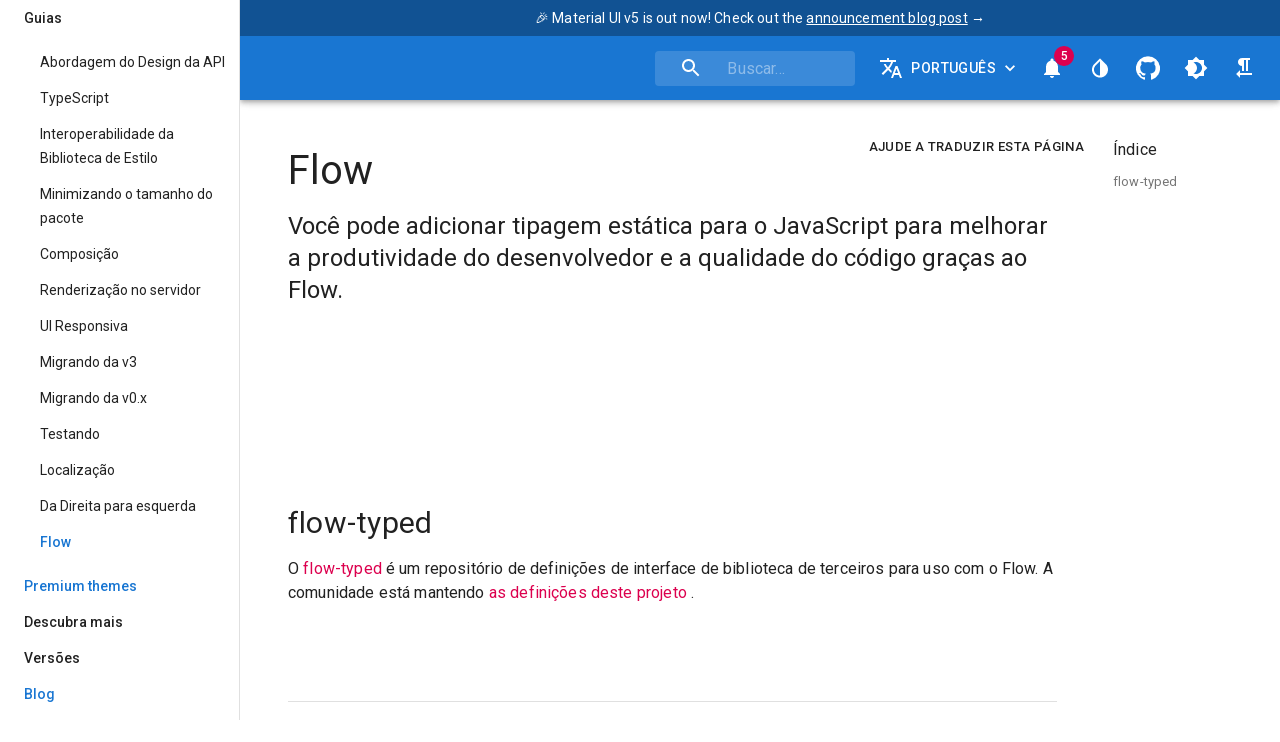

--- FILE ---
content_type: text/html; charset=UTF-8
request_url: https://v4.mui.com/pt/guides/flow/
body_size: 13355
content:
<!DOCTYPE html><html lang="pt"><head><link rel="manifest" href="/static/manifest.json"/><meta name="theme-color" content="#1976d2"/><link rel="shortcut icon" href="/static/favicon.ico"/><link rel="apple-touch-icon" sizes="180x180" href="/static/icons/180x180.png"/><link rel="canonical" href="https://mui.com/pt/guides/flow/"/><link rel="alternate" href="https://mui.com/guides/flow/" hrefLang="x-default"/><link rel="alternate" href="https://mui.com/guides/flow/" hrefLang="en"/><link rel="alternate" href="https://mui.com/zh/guides/flow/" hrefLang="zh"/><link rel="alternate" href="https://mui.com/ru/guides/flow/" hrefLang="ru"/><link rel="alternate" href="https://mui.com/pt/guides/flow/" hrefLang="pt"/><link rel="alternate" href="https://mui.com/es/guides/flow/" hrefLang="es"/><link href="https://fonts.gstatic.com" rel="preconnect" crossorigin="anonymous"/><style id="material-icon-font"></style><style id="font-awesome-css"></style><style id="app-search"></style><style id="prismjs"></style><style id="insertion-point-jss"></style><meta charSet="utf-8"/><link rel="stylesheet" href="https://fonts.googleapis.com/css?family=Roboto:300,400,500,700&amp;display=swap"/><meta name="viewport" content="minimum-scale=1, initial-scale=1, width=device-width"/><title>Flow - Material-UI</title><meta name="description" content="Você pode adicionar tipagem estática para o JavaScript para melhorar a produtividade do desenvolvedor e a qualidade do código graças ao Flow."/><meta name="twitter:card" content="summary"/><meta name="twitter:site" content="@MaterialUI"/><meta name="twitter:title" content="Flow - Material-UI [v4]"/><meta name="twitter:description" content="Você pode adicionar tipagem estática para o JavaScript para melhorar a produtividade do desenvolvedor e a qualidade do código graças ao Flow."/><meta name="twitter:image" content="https://v4.material-ui.com/static/logo.png"/><meta property="og:type" content="website"/><meta property="og:title" content="Flow - Material-UI"/><meta property="og:url" content="https://v4.material-ui.com/pt/guides/flow/"/><meta property="og:description" content="Você pode adicionar tipagem estática para o JavaScript para melhorar a produtividade do desenvolvedor e a qualidade do código graças ao Flow."/><meta property="og:image" content="https://v4.material-ui.com/static/logo.png"/><meta property="og:ttl" content="604800"/><meta name="docsearch:language" content="pt"/><meta name="docsearch:version" content="v4"/><meta name="next-head-count" content="18"/><link rel="preload" href="/_next/static/HUUPDVjI1rQd7XSYJCAxQ/pages/guides/flow.js" as="script"/><link rel="preload" href="/_next/static/HUUPDVjI1rQd7XSYJCAxQ/pages/_app.js" as="script"/><link rel="preload" href="/_next/static/runtime/webpack-dfaf629ac382317693d3.js" as="script"/><link rel="preload" href="/_next/static/chunks/framework.d983eebf0681311852d1.js" as="script"/><link rel="preload" href="/_next/static/chunks/commons.5243eeccc84bf5181472.js" as="script"/><link rel="preload" href="/_next/static/chunks/dbc7b2fdac601556bcf000ceea2a9e34bbffa481.e9a9b72ead3590386ac5.js" as="script"/><link rel="preload" href="/_next/static/chunks/714c85d335cc9600ffa04d56de60e43a9b9fb2d3.53215e1007c2412142df.js" as="script"/><link rel="preload" href="/_next/static/chunks/191c26bd941f27bcecc0ff2cd084173b2b9618f5.f0dd9f8d10741fd268b0.js" as="script"/><link rel="preload" href="/_next/static/chunks/471c3f1badca297edd71642e670b1ec905f38cf1.1ed3de46dc7025221cd3.js" as="script"/><link rel="preload" href="/_next/static/chunks/c699663fe19e7c1ec08fc068ef401e2e8d472b1b.15ff2f7de157756fcdd3.js" as="script"/><link rel="preload" href="/_next/static/chunks/27f0f5896bc7e445d7c85d4ad7a53c406c477915.4f324b04bf394efe2d84.js" as="script"/><link rel="preload" href="/_next/static/chunks/f05e733964e118610deeeb211fc2ba9bd363d3ed.0901b49dc24f55e9845b.js" as="script"/><link rel="preload" href="/_next/static/runtime/main-c2778d8a660de39950d4.js" as="script"/><link rel="preload" href="/_next/static/chunks/e2ebb41982bca41aeabd7e754a13a7d004e445c9.e463fb06312d232d9275.js" as="script"/><link rel="preload" href="/_next/static/chunks/fe1c4d1babc89ff9c8454b63b11916646dcca62f.da1878c4891bd08512d7.js" as="script"/><link rel="preload" href="/_next/static/chunks/65f27cd0480152073b7100965db6c539cd1cb161.efe8ff44fdf72fd899e0.js" as="script"/><link rel="preload" href="/_next/static/chunks/f71378a5549baf7dd76b53b6d2998fc0d2dfe7a0.fc2e3cd5f27b81b0b5a5.js" as="script"/><link rel="preload" href="/_next/static/chunks/7b3f3daf90b49957bc4dcdf3cedbf8a2a3d3bccd.935b140c58014351e2cc.js" as="script"/><link rel="preload" href="/_next/static/chunks/43a9a4993349e6e10cde8cc798548732afb34560.c5338b7f672fe30cf511.js" as="script"/><link rel="preload" href="/_next/static/chunks/043bb093c40c2a5345604ce8c35e9b22287e8f59.e66ec5fcd27cb9e0e744.js" as="script"/><link rel="preload" href="/_next/static/chunks/d964e82018ba7b56ebcfe1d2e95b698fc40fa1ca.d40aecdd38905187afe6.js" as="script"/><link rel="preload" href="/_next/static/chunks/6e55c5cf49562cee73724a63981871443235767e.ca7e1d7c4ea9df046ede.js" as="script"/><link rel="preload" href="/_next/static/chunks/18fce2cc8b28f080f136535351404d0ba138802b.8bcad4da241b26d6d3a3.js" as="script"/><style id="jss-server-side">.MuiTypography-root{margin:0}.MuiTypography-body2{font-size:.875rem;font-family:Roboto,Helvetica,Arial,sans-serif;font-weight:400;line-height:1.43;letter-spacing:.01071em}.MuiTypography-body1{font-size:1rem;font-family:Roboto,Helvetica,Arial,sans-serif;font-weight:400;line-height:1.5;letter-spacing:.00938em}.MuiTypography-caption{font-size:.75rem;font-family:Roboto,Helvetica,Arial,sans-serif;font-weight:400;line-height:1.66;letter-spacing:.03333em}.MuiTypography-button{font-size:.875rem;font-family:Roboto,Helvetica,Arial,sans-serif;font-weight:500;line-height:1.75;letter-spacing:.02857em;text-transform:uppercase}.MuiTypography-h1{font-size:6rem;font-family:Roboto,Helvetica,Arial,sans-serif;font-weight:300;line-height:1.167;letter-spacing:-.01562em}.MuiTypography-h2{font-size:3.75rem;font-family:Roboto,Helvetica,Arial,sans-serif;font-weight:300;line-height:1.2;letter-spacing:-.00833em}.MuiTypography-h3{font-size:3rem;font-family:Roboto,Helvetica,Arial,sans-serif;font-weight:400;line-height:1.167;letter-spacing:0}.MuiTypography-h4{font-size:2.125rem;font-family:Roboto,Helvetica,Arial,sans-serif;font-weight:400;line-height:1.235;letter-spacing:.00735em}.MuiTypography-h5{font-size:1.5rem;font-family:Roboto,Helvetica,Arial,sans-serif;font-weight:400;line-height:1.334;letter-spacing:0}.MuiTypography-h6{font-size:1.25rem;font-family:Roboto,Helvetica,Arial,sans-serif;font-weight:500;line-height:1.6;letter-spacing:.0075em}.MuiTypography-subtitle1{font-size:1rem;font-family:Roboto,Helvetica,Arial,sans-serif;font-weight:400;line-height:1.75;letter-spacing:.00938em}.MuiTypography-subtitle2{font-size:.875rem;font-family:Roboto,Helvetica,Arial,sans-serif;font-weight:500;line-height:1.57;letter-spacing:.00714em}.MuiTypography-overline{font-size:.75rem;font-family:Roboto,Helvetica,Arial,sans-serif;font-weight:400;line-height:2.66;letter-spacing:.08333em;text-transform:uppercase}.MuiTypography-srOnly{width:1px;height:1px;overflow:hidden;position:absolute}.MuiTypography-alignLeft{text-align:left}.MuiTypography-alignCenter{text-align:center}.MuiTypography-alignRight{text-align:right}.MuiTypography-alignJustify{text-align:justify}.MuiTypography-noWrap{overflow:hidden;white-space:nowrap;text-overflow:ellipsis}.MuiTypography-gutterBottom{margin-bottom:.35em}.MuiTypography-paragraph{margin-bottom:16px}.MuiTypography-colorInherit{color:inherit}.MuiTypography-colorPrimary{color:#1976d2}.MuiTypography-colorSecondary{color:#dc004e}.MuiTypography-colorTextPrimary{color:rgba(0,0,0,.87)}.MuiTypography-colorTextSecondary{color:rgba(0,0,0,.54)}.MuiTypography-colorError{color:#f44336}.MuiTypography-displayInline{display:inline}.MuiTypography-displayBlock{display:block}.MuiButtonBase-root{color:inherit;border:0;cursor:pointer;margin:0;display:inline-flex;outline:0;padding:0;position:relative;align-items:center;-webkit-user-select:none;-moz-user-select:none;-ms-user-select:none;user-select:none;border-radius:0;vertical-align:middle;-moz-appearance:none;justify-content:center;text-decoration:none;background-color:transparent;-webkit-appearance:none;-webkit-tap-highlight-color:transparent}.MuiButtonBase-root::-moz-focus-inner{border-style:none}.MuiButtonBase-root.Mui-disabled{cursor:default;pointer-events:none}@media print{.MuiButtonBase-root{-webkit-print-color-adjust:exact;color-adjust:exact}}.MuiButton-root{color:rgba(0,0,0,.87);padding:6px 16px;font-size:.875rem;min-width:64px;box-sizing:border-box;transition:background-color 250ms cubic-bezier(.4,0,.2,1) 0s,box-shadow 250ms cubic-bezier(.4,0,.2,1) 0s,border 250ms cubic-bezier(.4,0,.2,1) 0s;font-family:Roboto,Helvetica,Arial,sans-serif;font-weight:500;line-height:1.75;border-radius:4px;letter-spacing:.02857em;text-transform:uppercase}.MuiButton-root:hover{text-decoration:none;background-color:rgba(0,0,0,.04)}.MuiButton-root.Mui-disabled{color:rgba(0,0,0,.26)}@media (hover:none){.MuiButton-root:hover{background-color:transparent}}.MuiButton-root:hover.Mui-disabled{background-color:transparent}.MuiButton-label{width:100%;display:inherit;align-items:inherit;justify-content:inherit}.MuiButton-text{padding:6px 8px}.MuiButton-textPrimary{color:#1976d2}.MuiButton-textPrimary:hover{background-color:rgba(25,118,210,.04)}@media (hover:none){.MuiButton-textPrimary:hover{background-color:transparent}}.MuiButton-textSecondary{color:#dc004e}.MuiButton-textSecondary:hover{background-color:rgba(220,0,78,.04)}@media (hover:none){.MuiButton-textSecondary:hover{background-color:transparent}}.MuiButton-outlined{border:1px solid rgba(0,0,0,.23);padding:5px 15px}.MuiButton-outlined.Mui-disabled{border:1px solid rgba(0,0,0,.12)}.MuiButton-outlinedPrimary{color:#1976d2;border:1px solid rgba(25,118,210,.5)}.MuiButton-outlinedPrimary:hover{border:1px solid #1976d2;background-color:rgba(25,118,210,.04)}@media (hover:none){.MuiButton-outlinedPrimary:hover{background-color:transparent}}.MuiButton-outlinedSecondary{color:#dc004e;border:1px solid rgba(220,0,78,.5)}.MuiButton-outlinedSecondary:hover{border:1px solid #dc004e;background-color:rgba(220,0,78,.04)}.MuiButton-outlinedSecondary.Mui-disabled{border:1px solid rgba(0,0,0,.26)}@media (hover:none){.MuiButton-outlinedSecondary:hover{background-color:transparent}}.MuiButton-contained{color:rgba(0,0,0,.87);box-shadow:0 3px 1px -2px rgba(0,0,0,.2),0 2px 2px 0 rgba(0,0,0,.14),0 1px 5px 0 rgba(0,0,0,.12);background-color:#e0e0e0}.MuiButton-contained:hover{box-shadow:0 2px 4px -1px rgba(0,0,0,.2),0 4px 5px 0 rgba(0,0,0,.14),0 1px 10px 0 rgba(0,0,0,.12);background-color:#d5d5d5}.MuiButton-contained.Mui-focusVisible{box-shadow:0 3px 5px -1px rgba(0,0,0,.2),0 6px 10px 0 rgba(0,0,0,.14),0 1px 18px 0 rgba(0,0,0,.12)}.MuiButton-contained:active{box-shadow:0 5px 5px -3px rgba(0,0,0,.2),0 8px 10px 1px rgba(0,0,0,.14),0 3px 14px 2px rgba(0,0,0,.12)}.MuiButton-contained.Mui-disabled{color:rgba(0,0,0,.26);box-shadow:none;background-color:rgba(0,0,0,.12)}@media (hover:none){.MuiButton-contained:hover{box-shadow:0 3px 1px -2px rgba(0,0,0,.2),0 2px 2px 0 rgba(0,0,0,.14),0 1px 5px 0 rgba(0,0,0,.12);background-color:#e0e0e0}}.MuiButton-contained:hover.Mui-disabled{background-color:rgba(0,0,0,.12)}.MuiButton-containedPrimary{color:#fff;background-color:#1976d2}.MuiButton-containedPrimary:hover{background-color:#115293}@media (hover:none){.MuiButton-containedPrimary:hover{background-color:#1976d2}}.MuiButton-containedSecondary{color:#fff;background-color:#dc004e}.MuiButton-containedSecondary:hover{background-color:#9a0036}@media (hover:none){.MuiButton-containedSecondary:hover{background-color:#dc004e}}.MuiButton-disableElevation{box-shadow:none}.MuiButton-disableElevation:hover{box-shadow:none}.MuiButton-disableElevation.Mui-focusVisible{box-shadow:none}.MuiButton-disableElevation:active{box-shadow:none}.MuiButton-disableElevation.Mui-disabled{box-shadow:none}.MuiButton-colorInherit{color:inherit;border-color:currentColor}.MuiButton-textSizeSmall{padding:4px 5px;font-size:.8125rem}.MuiButton-textSizeLarge{padding:8px 11px;font-size:.9375rem}.MuiButton-outlinedSizeSmall{padding:3px 9px;font-size:.8125rem}.MuiButton-outlinedSizeLarge{padding:7px 21px;font-size:.9375rem}.MuiButton-containedSizeSmall{padding:4px 10px;font-size:.8125rem}.MuiButton-containedSizeLarge{padding:8px 22px;font-size:.9375rem}.MuiButton-fullWidth{width:100%}.MuiButton-startIcon{display:inherit;margin-left:-4px;margin-right:8px}.MuiButton-startIcon.MuiButton-iconSizeSmall{margin-left:-2px}.MuiButton-endIcon{display:inherit;margin-left:8px;margin-right:-4px}.MuiButton-endIcon.MuiButton-iconSizeSmall{margin-right:-2px}.MuiButton-iconSizeSmall>:first-child{font-size:18px}.MuiButton-iconSizeMedium>:first-child{font-size:20px}.MuiButton-iconSizeLarge>:first-child{font-size:22px}.MuiContainer-root{width:100%;display:block;box-sizing:border-box;margin-left:auto;margin-right:auto;padding-left:16px;padding-right:16px}@media (min-width:600px){.MuiContainer-root{padding-left:24px;padding-right:24px}}.MuiContainer-disableGutters{padding-left:0;padding-right:0}@media (min-width:600px){.MuiContainer-fixed{max-width:600px}}@media (min-width:960px){.MuiContainer-fixed{max-width:960px}}@media (min-width:1280px){.MuiContainer-fixed{max-width:1280px}}@media (min-width:1920px){.MuiContainer-fixed{max-width:1920px}}@media (min-width:0px){.MuiContainer-maxWidthXs{max-width:444px}}@media (min-width:600px){.MuiContainer-maxWidthSm{max-width:600px}}@media (min-width:960px){.MuiContainer-maxWidthMd{max-width:960px}}@media (min-width:1280px){.MuiContainer-maxWidthLg{max-width:1280px}}@media (min-width:1920px){.MuiContainer-maxWidthXl{max-width:1920px}}.MuiDivider-root{border:none;height:1px;margin:0;flex-shrink:0;background-color:rgba(0,0,0,.12)}.MuiDivider-absolute{left:0;width:100%;bottom:0;position:absolute}.MuiDivider-inset{margin-left:72px}.MuiDivider-light{background-color:rgba(0,0,0,.08)}.MuiDivider-middle{margin-left:16px;margin-right:16px}.MuiDivider-vertical{width:1px;height:100%}.MuiDivider-flexItem{height:auto;align-self:stretch}.MuiSvgIcon-root{fill:currentColor;width:1em;height:1em;display:inline-block;font-size:1.5rem;transition:fill .2s cubic-bezier(.4,0,.2,1) 0s;flex-shrink:0;-webkit-user-select:none;-moz-user-select:none;-ms-user-select:none;user-select:none}.MuiSvgIcon-colorPrimary{color:#1976d2}.MuiSvgIcon-colorSecondary{color:#dc004e}.MuiSvgIcon-colorAction{color:rgba(0,0,0,.54)}.MuiSvgIcon-colorError{color:#f44336}.MuiSvgIcon-colorDisabled{color:rgba(0,0,0,.26)}.MuiSvgIcon-fontSizeInherit{font-size:inherit}.MuiSvgIcon-fontSizeSmall{font-size:1.25rem}.MuiSvgIcon-fontSizeLarge{font-size:2.1875rem}.jss53{color:rgba(0,0,0,.87);font-size:1rem;word-break:break-word;font-family:Roboto,Helvetica,Arial,sans-serif;font-weight:400;line-height:1.5;letter-spacing:.00938em}.jss53 .anchor-link{position:absolute;margin-top:-132px}.jss53 pre{margin:24px auto;padding:16px;overflow:auto;direction:ltr;max-width:calc(100vw - 32px);border-radius:4px;background-color:#272c34;-webkit-overflow-scrolling:touch}.jss53 code{color:rgba(0,0,0,.87);display:inline-block;padding:0 3px;direction:ltr;font-size:.85em;font-family:Consolas,"Liberation Mono",Menlo,Courier,monospace;line-height:1.4;border-radius:2px;background-color:rgba(255,229,100,.2);-webkit-font-smoothing:subpixel-antialiased}.jss53 code[class*=language-]{color:#fff;line-height:1.5;background-color:#272c34}.jss53 pre code{font-size:.9em}.jss53 .token.operator{background:0 0}.jss53 h1{margin:16px 0;font-size:40px;font-family:Roboto,Helvetica,Arial,sans-serif;font-weight:400;line-height:1.167;letter-spacing:0}.jss53 .description{margin:0 0 40px;font-size:1.5rem;font-family:Roboto,Helvetica,Arial,sans-serif;font-weight:400;line-height:1.334;letter-spacing:0}.jss53 h2{margin:40px 0 16px;font-size:30px;font-family:Roboto,Helvetica,Arial,sans-serif;font-weight:400;line-height:1.235;letter-spacing:.00735em}.jss53 h3{margin:40px 0 16px;font-size:1.5rem;font-family:Roboto,Helvetica,Arial,sans-serif;font-weight:400;line-height:1.334;letter-spacing:0}.jss53 h4{margin:32px 0 16px;font-size:1.25rem;font-family:Roboto,Helvetica,Arial,sans-serif;font-weight:500;line-height:1.6;letter-spacing:.0075em}.jss53 h5{margin:32px 0 16px;font-size:.875rem;font-family:Roboto,Helvetica,Arial,sans-serif;font-weight:500;line-height:1.57;letter-spacing:.00714em}.jss53 ol,.jss53 p,.jss53 ul{margin-top:0;margin-bottom:16px}.jss53 ul{padding-left:30px}.jss53 table{width:100%;display:block;overflow:hidden;overflow-x:auto;word-break:normal;margin-bottom:16px;border-spacing:0;border-collapse:collapse;-webkit-overflow-scrolling:touch}.jss53 td{color:rgba(0,0,0,.87);padding:16px;font-size:.875rem;font-family:Roboto,Helvetica,Arial,sans-serif;font-weight:400;line-height:1.43;border-bottom:1px solid rgba(0,0,0,.12);letter-spacing:.01071em}.jss53 td code{line-height:1.6}.jss53 th{color:rgba(0,0,0,.87);padding:16px;font-weight:500;line-height:1.5rem;white-space:pre;border-bottom:1px solid rgba(0,0,0,.12)}.jss53 blockquote{margin:24px 0;padding:4px 24px;border-left:5px solid #ffe564;background-color:rgba(255,229,100,.2)}.jss53 a,.jss53 a code{color:#dc004e;text-decoration:none}.jss53 img,.jss53 video{max-width:100%}.jss53 img{display:inline-block}.jss53 hr{border:none;height:1px;margin:48px 0;flex-shrink:0;background-color:rgba(0,0,0,.12)}.jss53 kbd{font:11px Consolas,Liberation Mono,Menlo,monospace;color:#444d56;border:1px solid #d1d5da;padding:2px 5px;box-shadow:inset 0 -1px 0 #d1d5da;line-height:10px;border-radius:3px;vertical-align:middle;background-color:#fafbfc}.jss53 a code:hover,.jss53 a:hover{text-decoration:underline}.jss53 blockquote p{margin-top:16px}.jss53 table .prop-name{font-family:Consolas,"Liberation Mono",Menlo,monospace}.jss53 table .required{color:#006500}.jss53 table .optional{color:#080065}.jss53 table .prop-type{color:#932981;font-family:Consolas,"Liberation Mono",Menlo,monospace}.jss53 table .prop-default{font-family:Consolas,"Liberation Mono",Menlo,monospace;border-bottom:1px dotted rgba(0,0,0,.12)}.jss53 h1 code,.jss53 h2 code,.jss53 h3 code,.jss53 h4 code{font-size:inherit;word-break:break-all;line-height:inherit}.jss53 h1 .anchor-link-style,.jss53 h2 .anchor-link-style,.jss53 h3 .anchor-link-style,.jss53 h4 .anchor-link-style{display:none}.jss53 h1:hover .anchor-link-style,.jss53 h2:hover .anchor-link-style,.jss53 h3:hover .anchor-link-style,.jss53 h4:hover .anchor-link-style{color:rgba(0,0,0,.54);display:inline-block;padding:0 8px}.jss53 h1:hover .anchor-link-style:hover,.jss53 h2:hover .anchor-link-style:hover,.jss53 h3:hover .anchor-link-style:hover,.jss53 h4:hover .anchor-link-style:hover{color:rgba(0,0,0,.87)}.jss53 h1:hover .anchor-link-style svg,.jss53 h2:hover .anchor-link-style svg,.jss53 h3:hover .anchor-link-style svg,.jss53 h4:hover .anchor-link-style svg{fill:currentColor;width:.7em;height:.7em}@media (min-width:960px){.jss53 pre{max-width:calc(100vw - 32px - 16px)}}.MuiLink-underlineNone{text-decoration:none}.MuiLink-underlineHover{text-decoration:none}.MuiLink-underlineHover:hover{text-decoration:underline}.MuiLink-underlineAlways{text-decoration:underline}.MuiLink-button{border:0;cursor:pointer;margin:0;outline:0;padding:0;position:relative;-webkit-user-select:none;-moz-user-select:none;-ms-user-select:none;user-select:none;border-radius:0;vertical-align:middle;-moz-appearance:none;background-color:transparent;-webkit-appearance:none;-webkit-tap-highlight-color:transparent}.MuiLink-button::-moz-focus-inner{border-style:none}.MuiLink-button.Mui-focusVisible{outline:auto}.MuiPaper-root{color:rgba(0,0,0,.87);transition:box-shadow .3s cubic-bezier(.4,0,.2,1) 0s;background-color:#fff}.MuiPaper-rounded{border-radius:4px}.MuiPaper-outlined{border:1px solid rgba(0,0,0,.12)}.MuiPaper-elevation0{box-shadow:none}.MuiPaper-elevation1{box-shadow:0 2px 1px -1px rgba(0,0,0,.2),0 1px 1px 0 rgba(0,0,0,.14),0 1px 3px 0 rgba(0,0,0,.12)}.MuiPaper-elevation2{box-shadow:0 3px 1px -2px rgba(0,0,0,.2),0 2px 2px 0 rgba(0,0,0,.14),0 1px 5px 0 rgba(0,0,0,.12)}.MuiPaper-elevation3{box-shadow:0 3px 3px -2px rgba(0,0,0,.2),0 3px 4px 0 rgba(0,0,0,.14),0 1px 8px 0 rgba(0,0,0,.12)}.MuiPaper-elevation4{box-shadow:0 2px 4px -1px rgba(0,0,0,.2),0 4px 5px 0 rgba(0,0,0,.14),0 1px 10px 0 rgba(0,0,0,.12)}.MuiPaper-elevation5{box-shadow:0 3px 5px -1px rgba(0,0,0,.2),0 5px 8px 0 rgba(0,0,0,.14),0 1px 14px 0 rgba(0,0,0,.12)}.MuiPaper-elevation6{box-shadow:0 3px 5px -1px rgba(0,0,0,.2),0 6px 10px 0 rgba(0,0,0,.14),0 1px 18px 0 rgba(0,0,0,.12)}.MuiPaper-elevation7{box-shadow:0 4px 5px -2px rgba(0,0,0,.2),0 7px 10px 1px rgba(0,0,0,.14),0 2px 16px 1px rgba(0,0,0,.12)}.MuiPaper-elevation8{box-shadow:0 5px 5px -3px rgba(0,0,0,.2),0 8px 10px 1px rgba(0,0,0,.14),0 3px 14px 2px rgba(0,0,0,.12)}.MuiPaper-elevation9{box-shadow:0 5px 6px -3px rgba(0,0,0,.2),0 9px 12px 1px rgba(0,0,0,.14),0 3px 16px 2px rgba(0,0,0,.12)}.MuiPaper-elevation10{box-shadow:0 6px 6px -3px rgba(0,0,0,.2),0 10px 14px 1px rgba(0,0,0,.14),0 4px 18px 3px rgba(0,0,0,.12)}.MuiPaper-elevation11{box-shadow:0 6px 7px -4px rgba(0,0,0,.2),0 11px 15px 1px rgba(0,0,0,.14),0 4px 20px 3px rgba(0,0,0,.12)}.MuiPaper-elevation12{box-shadow:0 7px 8px -4px rgba(0,0,0,.2),0 12px 17px 2px rgba(0,0,0,.14),0 5px 22px 4px rgba(0,0,0,.12)}.MuiPaper-elevation13{box-shadow:0 7px 8px -4px rgba(0,0,0,.2),0 13px 19px 2px rgba(0,0,0,.14),0 5px 24px 4px rgba(0,0,0,.12)}.MuiPaper-elevation14{box-shadow:0 7px 9px -4px rgba(0,0,0,.2),0 14px 21px 2px rgba(0,0,0,.14),0 5px 26px 4px rgba(0,0,0,.12)}.MuiPaper-elevation15{box-shadow:0 8px 9px -5px rgba(0,0,0,.2),0 15px 22px 2px rgba(0,0,0,.14),0 6px 28px 5px rgba(0,0,0,.12)}.MuiPaper-elevation16{box-shadow:0 8px 10px -5px rgba(0,0,0,.2),0 16px 24px 2px rgba(0,0,0,.14),0 6px 30px 5px rgba(0,0,0,.12)}.MuiPaper-elevation17{box-shadow:0 8px 11px -5px rgba(0,0,0,.2),0 17px 26px 2px rgba(0,0,0,.14),0 6px 32px 5px rgba(0,0,0,.12)}.MuiPaper-elevation18{box-shadow:0 9px 11px -5px rgba(0,0,0,.2),0 18px 28px 2px rgba(0,0,0,.14),0 7px 34px 6px rgba(0,0,0,.12)}.MuiPaper-elevation19{box-shadow:0 9px 12px -6px rgba(0,0,0,.2),0 19px 29px 2px rgba(0,0,0,.14),0 7px 36px 6px rgba(0,0,0,.12)}.MuiPaper-elevation20{box-shadow:0 10px 13px -6px rgba(0,0,0,.2),0 20px 31px 3px rgba(0,0,0,.14),0 8px 38px 7px rgba(0,0,0,.12)}.MuiPaper-elevation21{box-shadow:0 10px 13px -6px rgba(0,0,0,.2),0 21px 33px 3px rgba(0,0,0,.14),0 8px 40px 7px rgba(0,0,0,.12)}.MuiPaper-elevation22{box-shadow:0 10px 14px -6px rgba(0,0,0,.2),0 22px 35px 3px rgba(0,0,0,.14),0 8px 42px 7px rgba(0,0,0,.12)}.MuiPaper-elevation23{box-shadow:0 11px 14px -7px rgba(0,0,0,.2),0 23px 36px 3px rgba(0,0,0,.14),0 9px 44px 8px rgba(0,0,0,.12)}.MuiPaper-elevation24{box-shadow:0 11px 15px -7px rgba(0,0,0,.2),0 24px 38px 3px rgba(0,0,0,.14),0 9px 46px 8px rgba(0,0,0,.12)}html{box-sizing:border-box;-webkit-font-smoothing:antialiased;-moz-osx-font-smoothing:grayscale}*,::after,::before{box-sizing:inherit}b,strong{font-weight:700}body{color:rgba(0,0,0,.87);margin:0;font-size:.875rem;font-family:Roboto,Helvetica,Arial,sans-serif;font-weight:400;line-height:1.43;letter-spacing:.01071em;background-color:#fff}@media print{body{background-color:#fff}}body::-webkit-backdrop{background-color:#fff}body::backdrop{background-color:#fff}.MuiAppBar-root{width:100%;display:flex;z-index:1100;box-sizing:border-box;flex-shrink:0;flex-direction:column}.MuiAppBar-positionFixed{top:0;left:auto;right:0;position:fixed}@media print{.MuiAppBar-positionFixed{position:absolute}}.MuiAppBar-positionAbsolute{top:0;left:auto;right:0;position:absolute}.MuiAppBar-positionSticky{top:0;left:auto;right:0;position:-webkit-sticky;position:sticky}.MuiAppBar-positionStatic{position:static}.MuiAppBar-positionRelative{position:relative}.MuiAppBar-colorDefault{color:rgba(0,0,0,.87);background-color:#f5f5f5}.MuiAppBar-colorPrimary{color:#fff;background-color:#1976d2}.MuiAppBar-colorSecondary{color:#fff;background-color:#dc004e}.MuiAppBar-colorInherit{color:inherit}.MuiAppBar-colorTransparent{color:inherit;background-color:transparent}.MuiToolbar-root{display:flex;position:relative;align-items:center}.MuiToolbar-gutters{padding-left:16px;padding-right:16px}@media (min-width:600px){.MuiToolbar-gutters{padding-left:24px;padding-right:24px}}.MuiToolbar-regular{min-height:56px}@media (min-width:0px) and (orientation:landscape){.MuiToolbar-regular{min-height:48px}}@media (min-width:600px){.MuiToolbar-regular{min-height:64px}}.MuiToolbar-dense{min-height:48px}.MuiIconButton-root{flex:0 0 auto;color:rgba(0,0,0,.54);padding:12px;overflow:visible;font-size:1.5rem;text-align:center;transition:background-color 150ms cubic-bezier(.4,0,.2,1) 0s;border-radius:50%}.MuiIconButton-root:hover{background-color:rgba(0,0,0,.04)}.MuiIconButton-root.Mui-disabled{color:rgba(0,0,0,.26);background-color:transparent}@media (hover:none){.MuiIconButton-root:hover{background-color:transparent}}.MuiIconButton-edgeStart{margin-left:-12px}.MuiIconButton-sizeSmall.MuiIconButton-edgeStart{margin-left:-3px}.MuiIconButton-edgeEnd{margin-right:-12px}.MuiIconButton-sizeSmall.MuiIconButton-edgeEnd{margin-right:-3px}.MuiIconButton-colorInherit{color:inherit}.MuiIconButton-colorPrimary{color:#1976d2}.MuiIconButton-colorPrimary:hover{background-color:rgba(25,118,210,.04)}@media (hover:none){.MuiIconButton-colorPrimary:hover{background-color:transparent}}.MuiIconButton-colorSecondary{color:#dc004e}.MuiIconButton-colorSecondary:hover{background-color:rgba(220,0,78,.04)}@media (hover:none){.MuiIconButton-colorSecondary:hover{background-color:transparent}}.MuiIconButton-sizeSmall{padding:3px;font-size:1.125rem}.MuiIconButton-label{width:100%;display:flex;align-items:inherit;justify-content:inherit}.MuiTooltip-popper{z-index:1500;pointer-events:none}.MuiTooltip-popperInteractive{pointer-events:auto}.MuiTooltip-popperArrow[x-placement*=bottom] .MuiTooltip-arrow{top:0;left:0;margin-top:-.71em;margin-left:4px;margin-right:4px}.MuiTooltip-popperArrow[x-placement*=top] .MuiTooltip-arrow{left:0;bottom:0;margin-left:4px;margin-right:4px;margin-bottom:-.71em}.MuiTooltip-popperArrow[x-placement*=right] .MuiTooltip-arrow{left:0;width:.71em;height:1em;margin-top:4px;margin-left:-.71em;margin-bottom:4px}.MuiTooltip-popperArrow[x-placement*=left] .MuiTooltip-arrow{right:0;width:.71em;height:1em;margin-top:4px;margin-right:-.71em;margin-bottom:4px}.MuiTooltip-popperArrow[x-placement*=left] .MuiTooltip-arrow::before{transform-origin:0 0}.MuiTooltip-popperArrow[x-placement*=right] .MuiTooltip-arrow::before{transform-origin:100% 100%}.MuiTooltip-popperArrow[x-placement*=top] .MuiTooltip-arrow::before{transform-origin:100% 0}.MuiTooltip-popperArrow[x-placement*=bottom] .MuiTooltip-arrow::before{transform-origin:0 100%}.MuiTooltip-tooltip{color:#fff;padding:4px 8px;font-size:.625rem;max-width:300px;word-wrap:break-word;font-family:Roboto,Helvetica,Arial,sans-serif;font-weight:500;line-height:1.4em;border-radius:4px;background-color:rgba(97,97,97,.9)}.MuiTooltip-tooltipArrow{margin:0;position:relative}.MuiTooltip-arrow{color:rgba(97,97,97,.9);width:1em;height:.71em;overflow:hidden;position:absolute;box-sizing:border-box}.MuiTooltip-arrow::before{width:100%;height:100%;margin:auto;content:"";display:block;transform:rotate(45deg);background-color:currentColor}.MuiTooltip-touch{padding:8px 16px;font-size:.875rem;font-weight:400;line-height:1.14286em}.MuiTooltip-tooltipPlacementLeft{margin:0 24px;transform-origin:right center}@media (min-width:600px){.MuiTooltip-tooltipPlacementLeft{margin:0 14px}}.MuiTooltip-tooltipPlacementRight{margin:0 24px;transform-origin:left center}@media (min-width:600px){.MuiTooltip-tooltipPlacementRight{margin:0 14px}}.MuiTooltip-tooltipPlacementTop{margin:24px 0;transform-origin:center bottom}@media (min-width:600px){.MuiTooltip-tooltipPlacementTop{margin:14px 0}}.MuiTooltip-tooltipPlacementBottom{margin:24px 0;transform-origin:center top}@media (min-width:600px){.MuiTooltip-tooltipPlacementBottom{margin:14px 0}}.jss44{margin-top:16px;margin-left:24px;margin-right:24px;margin-bottom:16px}.MuiList-root{margin:0;padding:0;position:relative;list-style:none}.MuiList-padding{padding-top:8px;padding-bottom:8px}.MuiList-subheader{padding-top:0}.MuiListItem-root{width:100%;display:flex;position:relative;box-sizing:border-box;text-align:left;align-items:center;padding-top:8px;padding-bottom:8px;justify-content:flex-start;text-decoration:none}.MuiListItem-root.Mui-focusVisible{background-color:rgba(0,0,0,.08)}.MuiListItem-root.Mui-selected,.MuiListItem-root.Mui-selected:hover{background-color:rgba(0,0,0,.08)}.MuiListItem-root.Mui-disabled{opacity:.5}.MuiListItem-container{position:relative}.MuiListItem-dense{padding-top:4px;padding-bottom:4px}.MuiListItem-alignItemsFlexStart{align-items:flex-start}.MuiListItem-divider{border-bottom:1px solid rgba(0,0,0,.12);background-clip:padding-box}.MuiListItem-gutters{padding-left:16px;padding-right:16px}.MuiListItem-button{transition:background-color 150ms cubic-bezier(.4,0,.2,1) 0s}.MuiListItem-button:hover{text-decoration:none;background-color:rgba(0,0,0,.04)}@media (hover:none){.MuiListItem-button:hover{background-color:transparent}}.MuiListItem-secondaryAction{padding-right:48px}.MuiDrawer-docked{flex:0 0 auto}.MuiDrawer-paper{top:0;flex:1 0 auto;height:100%;display:flex;outline:0;z-index:1200;position:fixed;overflow-y:auto;flex-direction:column;-webkit-overflow-scrolling:touch}.MuiDrawer-paperAnchorLeft{left:0;right:auto}.MuiDrawer-paperAnchorRight{left:auto;right:0}.MuiDrawer-paperAnchorTop{top:0;left:0;right:0;bottom:auto;height:auto;max-height:100%}.MuiDrawer-paperAnchorBottom{top:auto;left:0;right:0;bottom:0;height:auto;max-height:100%}.MuiDrawer-paperAnchorDockedLeft{border-right:1px solid rgba(0,0,0,.12)}.MuiDrawer-paperAnchorDockedTop{border-bottom:1px solid rgba(0,0,0,.12)}.MuiDrawer-paperAnchorDockedRight{border-left:1px solid rgba(0,0,0,.12)}.MuiDrawer-paperAnchorDockedBottom{border-top:1px solid rgba(0,0,0,.12)}@media (min-width:0px) and (max-width:599.95px){.jss29{display:none}}@media (min-width:0px){.jss30{display:none}}@media (max-width:599.95px){.jss31{display:none}}@media (min-width:600px) and (max-width:959.95px){.jss32{display:none}}@media (min-width:600px){.jss33{display:none}}@media (max-width:959.95px){.jss34{display:none}}@media (min-width:960px) and (max-width:1279.95px){.jss35{display:none}}@media (min-width:960px){.jss36{display:none}}@media (max-width:1279.95px){.jss37{display:none}}@media (min-width:1280px) and (max-width:1919.95px){.jss38{display:none}}@media (min-width:1280px){.jss39{display:none}}@media (max-width:1919.95px){.jss40{display:none}}@media (min-width:1920px){.jss41{display:none}}@media (min-width:1920px){.jss42{display:none}}@media (min-width:0px){.jss43{display:none}}.jss45 a{display:block;margin-bottom:8px}.jss45 img{display:inline-block}.jss46{color:rgba(0,0,0,.12);width:125px;border:1px dashed rgba(0,0,0,.12);height:35px;transition:color .3s cubic-bezier(.4,0,.2,1) 0s,border-color .3s cubic-bezier(.4,0,.2,1) 0s;align-items:center;border-radius:4px;justify-content:center}.jss46.jss46{display:flex}.jss46:hover{color:rgba(0,0,0,.54);border-color:currentColor}.MuiCollapse-root{height:0;overflow:hidden;transition:height .3s cubic-bezier(.4,0,.2,1) 0s}.MuiCollapse-entered{height:auto;overflow:visible}.MuiCollapse-hidden{visibility:hidden}.MuiCollapse-wrapper{display:flex}.MuiCollapse-wrapperInner{width:100%}.jss47{display:block;padding-top:0;padding-bottom:0}.jss48{display:flex;padding-top:0;padding-bottom:0}.jss49{width:100%;letter-spacing:0;text-transform:none;justify-content:flex-start}.jss50{width:100%;font-weight:400;letter-spacing:0;text-transform:none;justify-content:flex-start}.jss50.depth-0{font-weight:500}.jss51{color:#1976d2;font-weight:500}.jss25{width:240px;background-color:#fff}.jss26{color:rgba(0,0,0,.54);margin-bottom:4px}.jss26:hover{color:#1976d2}.jss27{display:flex}.jss28{display:flex;flex-grow:1;min-height:56px;align-items:flex-start;padding-left:24px;flex-direction:column;justify-content:center}@media (min-width:0px) and (orientation:landscape){.jss28{min-height:48px}}@media (min-width:600px){.jss28{min-height:64px}}.MuiBadge-root{display:inline-flex;position:relative;flex-shrink:0;vertical-align:middle}.MuiBadge-badge{height:20px;display:flex;padding:0 6px;z-index:1;position:absolute;flex-wrap:wrap;font-size:.75rem;min-width:20px;box-sizing:border-box;transition:transform 225ms cubic-bezier(.4,0,.2,1) 0s;align-items:center;font-family:Roboto,Helvetica,Arial,sans-serif;font-weight:500;line-height:1;align-content:center;border-radius:10px;flex-direction:row;justify-content:center}.MuiBadge-colorPrimary{color:#fff;background-color:#1976d2}.MuiBadge-colorSecondary{color:#fff;background-color:#dc004e}.MuiBadge-colorError{color:#fff;background-color:#f44336}.MuiBadge-dot{height:8px;padding:0;min-width:8px;border-radius:4px}.MuiBadge-anchorOriginTopRightRectangle{top:0;right:0;transform:scale(1) translate(50%,-50%);transform-origin:100% 0}.MuiBadge-anchorOriginTopRightRectangle.MuiBadge-invisible{transform:scale(0) translate(50%,-50%)}.MuiBadge-anchorOriginTopRightRectangular{top:0;right:0;transform:scale(1) translate(50%,-50%);transform-origin:100% 0}.MuiBadge-anchorOriginTopRightRectangular.MuiBadge-invisible{transform:scale(0) translate(50%,-50%)}.MuiBadge-anchorOriginBottomRightRectangle{right:0;bottom:0;transform:scale(1) translate(50%,50%);transform-origin:100% 100%}.MuiBadge-anchorOriginBottomRightRectangle.MuiBadge-invisible{transform:scale(0) translate(50%,50%)}.MuiBadge-anchorOriginBottomRightRectangular{right:0;bottom:0;transform:scale(1) translate(50%,50%);transform-origin:100% 100%}.MuiBadge-anchorOriginBottomRightRectangular.MuiBadge-invisible{transform:scale(0) translate(50%,50%)}.MuiBadge-anchorOriginTopLeftRectangle{top:0;left:0;transform:scale(1) translate(-50%,-50%);transform-origin:0 0}.MuiBadge-anchorOriginTopLeftRectangle.MuiBadge-invisible{transform:scale(0) translate(-50%,-50%)}.MuiBadge-anchorOriginTopLeftRectangular{top:0;left:0;transform:scale(1) translate(-50%,-50%);transform-origin:0 0}.MuiBadge-anchorOriginTopLeftRectangular.MuiBadge-invisible{transform:scale(0) translate(-50%,-50%)}.MuiBadge-anchorOriginBottomLeftRectangle{left:0;bottom:0;transform:scale(1) translate(-50%,50%);transform-origin:0 100%}.MuiBadge-anchorOriginBottomLeftRectangle.MuiBadge-invisible{transform:scale(0) translate(-50%,50%)}.MuiBadge-anchorOriginBottomLeftRectangular{left:0;bottom:0;transform:scale(1) translate(-50%,50%);transform-origin:0 100%}.MuiBadge-anchorOriginBottomLeftRectangular.MuiBadge-invisible{transform:scale(0) translate(-50%,50%)}.MuiBadge-anchorOriginTopRightCircle{top:14%;right:14%;transform:scale(1) translate(50%,-50%);transform-origin:100% 0}.MuiBadge-anchorOriginTopRightCircle.MuiBadge-invisible{transform:scale(0) translate(50%,-50%)}.MuiBadge-anchorOriginTopRightCircular{top:14%;right:14%;transform:scale(1) translate(50%,-50%);transform-origin:100% 0}.MuiBadge-anchorOriginTopRightCircular.MuiBadge-invisible{transform:scale(0) translate(50%,-50%)}.MuiBadge-anchorOriginBottomRightCircle{right:14%;bottom:14%;transform:scale(1) translate(50%,50%);transform-origin:100% 100%}.MuiBadge-anchorOriginBottomRightCircle.MuiBadge-invisible{transform:scale(0) translate(50%,50%)}.MuiBadge-anchorOriginBottomRightCircular{right:14%;bottom:14%;transform:scale(1) translate(50%,50%);transform-origin:100% 100%}.MuiBadge-anchorOriginBottomRightCircular.MuiBadge-invisible{transform:scale(0) translate(50%,50%)}.MuiBadge-anchorOriginTopLeftCircle{top:14%;left:14%;transform:scale(1) translate(-50%,-50%);transform-origin:0 0}.MuiBadge-anchorOriginTopLeftCircle.MuiBadge-invisible{transform:scale(0) translate(-50%,-50%)}.MuiBadge-anchorOriginTopLeftCircular{top:14%;left:14%;transform:scale(1) translate(-50%,-50%);transform-origin:0 0}.MuiBadge-anchorOriginTopLeftCircular.MuiBadge-invisible{transform:scale(0) translate(-50%,-50%)}.MuiBadge-anchorOriginBottomLeftCircle{left:14%;bottom:14%;transform:scale(1) translate(-50%,50%);transform-origin:0 100%}.MuiBadge-anchorOriginBottomLeftCircle.MuiBadge-invisible{transform:scale(0) translate(-50%,50%)}.MuiBadge-anchorOriginBottomLeftCircular{left:14%;bottom:14%;transform:scale(1) translate(-50%,50%);transform-origin:0 100%}.MuiBadge-anchorOriginBottomLeftCircular.MuiBadge-invisible{transform:scale(0) translate(-50%,50%)}.MuiBadge-invisible{transition:transform 195ms cubic-bezier(.4,0,.2,1) 0s}.jss20{transform-origin:top right}.jss21{width:320px;overflow:auto;max-height:320px}.jss22{display:flex;flex-direction:column}.jss23{margin:8px 0;display:flex;justify-content:center}.jss24{margin:8px 0}#main-content{outline:0}.jss9{display:flex;background-color:#fff}.jss10{flex:1 1 auto}.jss11{top:-80px;left:16px;padding:8px;z-index:1501;position:fixed;transition:top 195ms cubic-bezier(.4,0,1,1) 0s;background-color:#fff}.jss11:focus{top:16px;transition:top 225ms cubic-bezier(0,0,.2,1) 0s}@media print{.jss11{display:none}}.jss12{transition:width .3s cubic-bezier(.4,0,.2,1) 0s}.jss13{margin:0 4px 0 8px;display:none}@media (min-width:960px){.jss13{display:block}}.jss14{box-shadow:none}@media (min-width:1280px){.jss15{width:calc(100% - 240px)}}@media (min-width:1280px){.jss16{width:240px;flex-shrink:0}}@media (min-width:1280px){.jss17{display:none}}.jss18{color:#fff;display:block;padding:8px;text-align:center;background-color:#115293}.jss19{text-decoration:underline}.jss52{padding-top:96px}@media (min-width:1280px){.jss52{padding-left:48px;padding-right:48px}}.jss54{top:106px;width:175px;height:calc(100vh - 70px - 36px);display:none;position:-webkit-sticky;position:sticky;margin-top:106px;overflow-y:auto;flex-shrink:0}@media (min-width:600px){.jss54{display:block}}.jss55{padding:16px 16px 16px 0}.jss56{margin-top:16px;padding-left:8px}.jss57{margin:0;padding:0;list-style:none}.jss58{padding:4px 0 4px 5px;font-size:.8125rem;box-sizing:border-box;border-left:3px solid transparent}.jss58:hover{border-left-color:#eee}.jss58.jss60,.jss58:active{border-left-color:#e0e0e0}.jss59{padding-left:20px}.jss61{color:rgba(0,0,0,.54);margin:40px 0 20px;display:block;overflow:hidden}.jss61 img{display:block}.jss62{color:rgba(0,0,0,.87);display:block;margin-top:4px}.jss1{width:100%;padding-top:36px}.jss2{position:relative}.jss3{right:16px;display:flex;position:absolute;align-items:flex-end;flex-direction:column}.jss4 .description{margin-bottom:198px}.jss4 .description.ad{margin-bottom:40px}@media (min-width:600px){.jss5{width:calc(100% - 175px)}}@media (min-width:1280px){.jss5{width:calc(100% - 175px - 240px)}}.jss6{margin-top:96px}.jss7{margin:24px 0 32px;display:flex;justify-content:space-between}.jss8{font-weight:400;text-transform:none}</style></head><body><div id="__next"><div class="jss9"><a class="MuiTypography-root MuiLink-root MuiLink-underlineHover jss11 MuiTypography-colorSecondary" href="#main-content">Pular para o conteúdo</a><header class="MuiPaper-root MuiAppBar-root MuiAppBar-positionFixed MuiAppBar-colorPrimary jss12 jss15 mui-fixed MuiPaper-elevation4"><p class="MuiTypography-root jss18 MuiTypography-body2 MuiTypography-noWrap">🎉 Material UI v5 is out now! Check out the<!-- --> <a class="MuiTypography-root MuiLink-root MuiLink-underlineHover jss19 MuiTypography-colorInherit" href="https://mui.com/blog/mui-core-v5/">announcement blog post</a> <!-- -->→</p><div class="MuiToolbar-root MuiToolbar-regular MuiToolbar-gutters"><button class="MuiButtonBase-root MuiIconButton-root jss17 MuiIconButton-colorInherit MuiIconButton-edgeStart" tabindex="0" type="button" aria-label="Abrir navegação principal"><span class="MuiIconButton-label"><svg class="MuiSvgIcon-root" focusable="false" viewBox="0 0 24 24" aria-hidden="true"><path d="M3 18h18v-2H3v2zm0-5h18v-2H3v2zm0-7v2h18V6H3z"></path></svg></span></button><div class="jss10"></div><link rel="preload" href="https://cdn.jsdelivr.net/docsearch.js/2/docsearch.min.css" as="style"/><button class="MuiButtonBase-root MuiButton-root MuiButton-text MuiButton-colorInherit" tabindex="0" type="button" aria-haspopup="true" aria-label="Alterar idioma" data-ga-event-category="header" data-ga-event-action="language" title="Alterar idioma"><span class="MuiButton-label"><svg class="MuiSvgIcon-root" focusable="false" viewBox="0 0 24 24" aria-hidden="true"><path d="M12.87 15.07l-2.54-2.51.03-.03c1.74-1.94 2.98-4.17 3.71-6.53H17V4h-7V2H8v2H1v1.99h11.17C11.5 7.92 10.44 9.75 9 11.35 8.07 10.32 7.3 9.19 6.69 8h-2c.73 1.63 1.73 3.17 2.98 4.56l-5.09 5.02L4 19l5-5 3.11 3.11.76-2.04zM18.5 10h-2L12 22h2l1.12-3h4.75L21 22h2l-4.5-12zm-2.62 7l1.62-4.33L19.12 17h-3.24z"></path></svg><span class="jss13">Português</span><svg class="MuiSvgIcon-root MuiSvgIcon-fontSizeSmall" focusable="false" viewBox="0 0 24 24" aria-hidden="true"><path d="M16.59 8.59L12 13.17 7.41 8.59 6 10l6 6 6-6z"></path></svg></span></button><button class="MuiButtonBase-root MuiIconButton-root MuiIconButton-colorInherit" tabindex="0" type="button" aria-haspopup="true" aria-label="Alternar painel de notificações" data-ga-event-category="AppBar" data-ga-event-action="toggleNotifications" title="Alternar painel de notificações"><span class="MuiIconButton-label"><span class="MuiBadge-root"><svg class="MuiSvgIcon-root" focusable="false" viewBox="0 0 24 24" aria-hidden="true"><path d="M12 22c1.1 0 2-.9 2-2h-4c0 1.1.89 2 2 2zm6-6v-5c0-3.07-1.64-5.64-4.5-6.32V4c0-.83-.67-1.5-1.5-1.5s-1.5.67-1.5 1.5v.68C7.63 5.36 6 7.92 6 11v5l-2 2v1h16v-1l-2-2z"></path></svg><span class="MuiBadge-badge MuiBadge-anchorOriginTopRightRectangular MuiBadge-colorSecondary MuiBadge-invisible">0</span></span></span></button><a class="MuiButtonBase-root MuiIconButton-root MuiIconButton-colorInherit" tabindex="0" aria-disabled="false" aria-label="Editar cores do site" data-ga-event-category="header" data-ga-event-action="colors" title="Editar cores do site" href="/pt/customization/color/#playground"><span class="MuiIconButton-label"><svg class="MuiSvgIcon-root" focusable="false" viewBox="0 0 24 24" aria-hidden="true"><path d="M17.66 7.93L12 2.27 6.34 7.93c-3.12 3.12-3.12 8.19 0 11.31C7.9 20.8 9.95 21.58 12 21.58c2.05 0 4.1-.78 5.66-2.34 3.12-3.12 3.12-8.19 0-11.31zM12 19.59c-1.6 0-3.11-.62-4.24-1.76C6.62 16.69 6 15.19 6 13.59s.62-3.11 1.76-4.24L12 5.1v14.49z"></path></svg></span></a><a class="MuiButtonBase-root MuiIconButton-root MuiIconButton-colorInherit" tabindex="0" aria-disabled="false" href="https://github.com/mui-org/material-ui" aria-label="Repositório no GitHub" data-ga-event-category="header" data-ga-event-action="github" title="Repositório no GitHub"><span class="MuiIconButton-label"><svg class="MuiSvgIcon-root" focusable="false" viewBox="0 0 24 24" aria-hidden="true"><path d="M12 .3a12 12 0 0 0-3.8 23.4c.6.1.8-.3.8-.6v-2c-3.3.7-4-1.6-4-1.6-.6-1.4-1.4-1.8-1.4-1.8-1-.7.1-.7.1-.7 1.2 0 1.9 1.2 1.9 1.2 1 1.8 2.8 1.3 3.5 1 0-.8.4-1.3.7-1.6-2.7-.3-5.5-1.3-5.5-6 0-1.2.5-2.3 1.3-3.1-.2-.4-.6-1.6 0-3.2 0 0 1-.3 3.4 1.2a11.5 11.5 0 0 1 6 0c2.3-1.5 3.3-1.2 3.3-1.2.6 1.6.2 2.8 0 3.2.9.8 1.3 1.9 1.3 3.2 0 4.6-2.8 5.6-5.5 5.9.5.4.9 1 .9 2.2v3.3c0 .3.1.7.8.6A12 12 0 0 0 12 .3"></path></svg></span></a><button class="MuiButtonBase-root MuiIconButton-root MuiIconButton-colorInherit" tabindex="0" type="button" aria-label="Alternar tema claro/escuro" data-ga-event-category="header" data-ga-event-action="dark" title="Alternar tema claro/escuro"><span class="MuiIconButton-label"><svg class="MuiSvgIcon-root" focusable="false" viewBox="0 0 24 24" aria-hidden="true"><path d="M20 8.69V4h-4.69L12 .69 8.69 4H4v4.69L.69 12 4 15.31V20h4.69L12 23.31 15.31 20H20v-4.69L23.31 12 20 8.69zM12 18c-.89 0-1.74-.2-2.5-.55C11.56 16.5 13 14.42 13 12s-1.44-4.5-3.5-5.45C10.26 6.2 11.11 6 12 6c3.31 0 6 2.69 6 6s-2.69 6-6 6z"></path></svg></span></button><button class="MuiButtonBase-root MuiIconButton-root MuiIconButton-colorInherit MuiIconButton-edgeEnd" tabindex="0" type="button" aria-label="Alternar da direita para a esquerda/esquerda para a direita" data-ga-event-category="header" data-ga-event-action="rtl" title="Alternar da direita para a esquerda/esquerda para a direita"><span class="MuiIconButton-label"><svg class="MuiSvgIcon-root" focusable="false" viewBox="0 0 24 24" aria-hidden="true"><path d="M10 10v5h2V4h2v11h2V4h2V2h-8C7.79 2 6 3.79 6 6s1.79 4 4 4zm-2 7v-3l-4 4 4 4v-3h12v-2H8z"></path></svg></span></button></div></header><nav class="jss16" aria-label="Navegação principal"><div class="jss37"><div class="MuiDrawer-root MuiDrawer-docked"><div class="MuiPaper-root MuiDrawer-paper jss25 MuiDrawer-paperAnchorLeft MuiDrawer-paperAnchorDockedLeft MuiPaper-elevation0"><div><div class="jss27"><div class="jss28"><a class="MuiTypography-root MuiLink-root MuiLink-underlineHover jss26 MuiTypography-h6 MuiTypography-colorInherit" href="/pt/">Material-UI</a><a class="MuiTypography-root MuiLink-root MuiLink-underlineHover MuiTypography-caption MuiTypography-colorTextSecondary" href="https://mui.com/pt/versions/">v4.12.4</a></div></div><hr class="MuiDivider-root"/><div class="MuiBox-root jss44"><div class="jss45"><span class="MuiTypography-root MuiTypography-caption MuiTypography-colorTextSecondary MuiTypography-gutterBottom MuiTypography-displayBlock">Patrocinadores Diamante</span><a data-ga-event-category="sponsor" data-ga-event-action="drawer" data-ga-event-label="octopus" href="https://octopus.com/?utm_source=materialui&amp;utm_medium=referral" rel="noopener noreferrer sponsored" target="_blank" style="width:125px;height:35px"><img width="125" height="35" src="/static/sponsors/octopus-light.png" alt="octopus" title="Repeatable, reliable deployments" loading="lazy"/></a><a data-ga-event-category="sponsor" data-ga-event-action="drawer" data-ga-event-label="doit" href="https://www.doit-intl.com/?utm_source=materialui&amp;utm_medium=referral" rel="noopener noreferrer sponsored" target="_blank" style="width:125px;height:35px"><img width="125" height="35" src="/static/sponsors/doit-intl.png" alt="doit-intl" title="Management Platform for Google Cloud and AWS" loading="lazy"/></a><a aria-label="Patrocinadores Diamante" class="jss46" rel="noopener noreferrer" target="_blank" href="/discover-more/backers/#diamond"><svg class="MuiSvgIcon-root" focusable="false" viewBox="0 0 24 24" aria-hidden="true"><path d="M19 13h-6v6h-2v-6H5v-2h6V5h2v6h6v2z"></path></svg></a></div></div><ul class="MuiList-root MuiList-padding"><li class="MuiListItem-root jss47"><button class="MuiButtonBase-root MuiButton-root jss49 MuiButton-text" tabindex="0" type="button" style="padding-left:24px"><span class="MuiButton-label">Comece a usar</span></button></li><li class="MuiListItem-root jss47"><button class="MuiButtonBase-root MuiButton-root jss49 MuiButton-text" tabindex="0" type="button" style="padding-left:24px"><span class="MuiButton-label">Componentes</span></button></li><li class="MuiListItem-root jss47"><button class="MuiButtonBase-root MuiButton-root jss49 MuiButton-text" tabindex="0" type="button" style="padding-left:24px"><span class="MuiButton-label">Component API</span></button></li><li class="MuiListItem-root jss47"><button class="MuiButtonBase-root MuiButton-root jss49 MuiButton-text" tabindex="0" type="button" style="padding-left:24px"><span class="MuiButton-label">Estilos</span></button></li><li class="MuiListItem-root jss47"><button class="MuiButtonBase-root MuiButton-root jss49 MuiButton-text" tabindex="0" type="button" style="padding-left:24px"><span class="MuiButton-label">Sistema</span></button></li><li class="MuiListItem-root jss47"><button class="MuiButtonBase-root MuiButton-root jss49 MuiButton-text" tabindex="0" type="button" style="padding-left:24px"><span class="MuiButton-label">Customização</span></button></li><li class="MuiListItem-root jss47"><button class="MuiButtonBase-root MuiButton-root jss49 MuiButton-text" tabindex="0" type="button" style="padding-left:24px"><span class="MuiButton-label algolia-lvl0">Guias</span></button><div class="MuiCollapse-root MuiCollapse-entered" style="min-height:0px"><div class="MuiCollapse-wrapper"><div class="MuiCollapse-wrapperInner"><ul class="MuiList-root MuiList-padding"><li class="MuiListItem-root jss48"><a class="MuiButtonBase-root MuiButton-root MuiButton-text jss50 depth-1" tabindex="0" aria-disabled="false" style="padding-left:40px" href="/pt/guides/api/"><span class="MuiButton-label">Abordagem do Design da API</span></a></li><li class="MuiListItem-root jss48"><a class="MuiButtonBase-root MuiButton-root MuiButton-text jss50 depth-1" tabindex="0" aria-disabled="false" style="padding-left:40px" href="/pt/guides/typescript/"><span class="MuiButton-label">TypeScript</span></a></li><li class="MuiListItem-root jss48"><a class="MuiButtonBase-root MuiButton-root MuiButton-text jss50 depth-1" tabindex="0" aria-disabled="false" style="padding-left:40px" href="/pt/guides/interoperability/"><span class="MuiButton-label">Interoperabilidade da Biblioteca de Estilo</span></a></li><li class="MuiListItem-root jss48"><a class="MuiButtonBase-root MuiButton-root MuiButton-text jss50 depth-1" tabindex="0" aria-disabled="false" style="padding-left:40px" href="/pt/guides/minimizing-bundle-size/"><span class="MuiButton-label">Minimizando o tamanho do pacote</span></a></li><li class="MuiListItem-root jss48"><a class="MuiButtonBase-root MuiButton-root MuiButton-text jss50 depth-1" tabindex="0" aria-disabled="false" style="padding-left:40px" href="/pt/guides/composition/"><span class="MuiButton-label">Composição</span></a></li><li class="MuiListItem-root jss48"><a class="MuiButtonBase-root MuiButton-root MuiButton-text jss50 depth-1" tabindex="0" aria-disabled="false" style="padding-left:40px" href="/pt/guides/server-rendering/"><span class="MuiButton-label">Renderização no servidor</span></a></li><li class="MuiListItem-root jss48"><a class="MuiButtonBase-root MuiButton-root MuiButton-text jss50 depth-1" tabindex="0" aria-disabled="false" style="padding-left:40px" href="/pt/guides/responsive-ui/"><span class="MuiButton-label">UI Responsiva</span></a></li><li class="MuiListItem-root jss48"><a class="MuiButtonBase-root MuiButton-root MuiButton-text jss50 depth-1" tabindex="0" aria-disabled="false" style="padding-left:40px" href="/pt/guides/migration-v3/"><span class="MuiButton-label">Migrando da v3</span></a></li><li class="MuiListItem-root jss48"><a class="MuiButtonBase-root MuiButton-root MuiButton-text jss50 depth-1" tabindex="0" aria-disabled="false" style="padding-left:40px" href="/pt/guides/migration-v0x/"><span class="MuiButton-label">Migrando da v0.x</span></a></li><li class="MuiListItem-root jss48"><a class="MuiButtonBase-root MuiButton-root MuiButton-text jss50 depth-1" tabindex="0" aria-disabled="false" style="padding-left:40px" href="/pt/guides/testing/"><span class="MuiButton-label">Testando</span></a></li><li class="MuiListItem-root jss48"><a class="MuiButtonBase-root MuiButton-root MuiButton-text jss50 depth-1" tabindex="0" aria-disabled="false" style="padding-left:40px" href="/pt/guides/localization/"><span class="MuiButton-label">Localização</span></a></li><li class="MuiListItem-root jss48"><a class="MuiButtonBase-root MuiButton-root MuiButton-text jss50 depth-1" tabindex="0" aria-disabled="false" style="padding-left:40px" href="/pt/guides/right-to-left/"><span class="MuiButton-label">Da Direita para esquerda</span></a></li><li class="MuiListItem-root jss48"><a class="MuiButtonBase-root MuiButton-root MuiButton-text jss50 depth-1 drawer-active jss51" tabindex="0" aria-disabled="false" style="padding-left:40px" href="/pt/guides/flow/"><span class="MuiButton-label">Flow</span></a></li></ul></div></div></div></li><li class="MuiListItem-root jss48"><a class="MuiTypography-root MuiLink-root MuiLink-underlineHover MuiButtonBase-root MuiButton-root MuiButton-text jss50 depth-0 MuiTypography-colorPrimary" href="https://mui.com/store/" tabindex="0" aria-disabled="false" style="padding-left:24px" data-ga-event-category="store" data-ga-event-action="click" data-ga-event-label="sidenav"><span class="MuiButton-label">Premium themes</span></a></li><li class="MuiListItem-root jss47"><button class="MuiButtonBase-root MuiButton-root jss49 MuiButton-text" tabindex="0" type="button" style="padding-left:24px"><span class="MuiButton-label">Descubra mais</span></button></li><li class="MuiListItem-root jss48"><a class="MuiButtonBase-root MuiButton-root MuiButton-text jss50 depth-0" tabindex="0" aria-disabled="false" style="padding-left:24px" href="/pt/versions/"><span class="MuiButton-label">Versões</span></a></li><li class="MuiListItem-root jss48"><a class="MuiTypography-root MuiLink-root MuiLink-underlineHover MuiButtonBase-root MuiButton-root MuiButton-text jss50 depth-0 MuiTypography-colorPrimary" href="https://mui.com/blog/" tabindex="0" aria-disabled="false" style="padding-left:24px"><span class="MuiButton-label">Blog</span></a></li></ul></div></div></div></div></nav><div class="jss1 jss4 jss5"><main class="MuiContainer-root jss52 jss2 MuiContainer-maxWidthMd" id="main-content" tabindex="-1"><div class="jss3"><a class="MuiButtonBase-root MuiButton-root MuiButton-text MuiButton-textSizeSmall MuiButton-sizeSmall" tabindex="0" aria-disabled="false" href="https://translate.material-ui.com/project/material-ui-docs/pt-BR#/staging/docs/src/pages/guides/flow/." target="_blank" rel="noopener nofollow" data-ga-event-category="l10n" data-ga-event-action="edit-button" data-ga-event-label="pt"><span class="MuiButton-label">Ajude a traduzir esta página</span></a></div><div class="jss53 markdown-body"><svg style="display: none;" xmlns="http://www.w3.org/2000/svg">
  <symbol id="anchor-link-icon" viewBox="0 0 16 16">
    <path d="M4 9h1v1H4c-1.5 0-3-1.69-3-3.5S2.55 3 4 3h4c1.45 0 3 1.69 3 3.5 0 1.41-.91 2.72-2 3.25V8.59c.58-.45 1-1.27 1-2.09C10 5.22 8.98 4 8 4H4c-.98 0-2 1.22-2 2.5S3 9 4 9zm9-3h-1v1h1c1 0 2 1.22 2 2.5S13.98 12 13 12H9c-.98 0-2-1.22-2-2.5 0-.83.42-1.64 1-2.09V6.25c-1.09.53-2 1.84-2 3.25C6 11.31 7.55 13 9 13h4c1.45 0 3-1.69 3-3.5S14.5 6 13 6z" />
  </symbol>
</svg><h1><a class="anchor-link" id="flow"></a>Flow<a class="anchor-link-style" aria-hidden="true" aria-label="anchor" href="#flow"><svg><use xlink:href="#anchor-link-icon" /></svg></a></h1><p class="description">Você pode adicionar tipagem estática para o JavaScript para melhorar a produtividade do desenvolvedor e a qualidade do código graças ao Flow.</p>

<h2><a class="anchor-link" id="flow-typed"></a>flow-typed<a class="anchor-link-style" aria-hidden="true" aria-label="anchor" href="#flow-typed"><svg><use xlink:href="#anchor-link-icon" /></svg></a></h2><p>O <a href="https://github.com/flowtype/flow-typed">flow-typed</a> é um repositório de definições de interface de biblioteca de terceiros para uso com o Flow. A comunidade está mantendo <a href="https://github.com/flow-typed/flow-typed/tree/master/definitions/npm/%40material-ui"> as definições deste projeto </a>.</p>
</div><footer class="jss6"><hr class="MuiDivider-root"/><div class="jss7"><a class="MuiButtonBase-root MuiButton-root MuiButton-text jss8 MuiButton-textSizeLarge MuiButton-sizeLarge" tabindex="0" aria-disabled="false" href="/pt/guides/right-to-left/"><span class="MuiButton-label"><span class="MuiButton-startIcon MuiButton-iconSizeLarge"><svg class="MuiSvgIcon-root" focusable="false" viewBox="0 0 24 24" aria-hidden="true"><path d="M15.41 7.41L14 6l-6 6 6 6 1.41-1.41L10.83 12z"></path></svg></span>Da Direita para esquerda</span></a><a class="MuiTypography-root MuiLink-root MuiLink-underlineHover MuiButtonBase-root MuiButton-root MuiButton-text jss8 MuiButton-textSizeLarge MuiButton-sizeLarge MuiTypography-colorPrimary" href="https://mui.com/store/" tabindex="0" aria-disabled="false"><span class="MuiButton-label">Premium themes<span class="MuiButton-endIcon MuiButton-iconSizeLarge"><svg class="MuiSvgIcon-root" focusable="false" viewBox="0 0 24 24" aria-hidden="true"><path d="M10 6L8.59 7.41 13.17 12l-4.58 4.59L10 18l6-6z"></path></svg></span></span></a></div></footer></main></div><nav class="jss54" aria-label="Tabela de conteúdo"><div class="jss55"><p class="MuiTypography-root jss56 MuiTypography-body1 MuiTypography-gutterBottom">Índice</p><ul class="MuiTypography-root jss57 MuiTypography-body1"><li><a class="MuiTypography-root MuiLink-root MuiLink-underlineNone jss58 MuiTypography-colorTextSecondary MuiTypography-displayBlock" href="/pt/guides/flow/#flow-typed"><span>flow-typed</span></a></li></ul></div></nav></div></div><script>
window.dataLayer = window.dataLayer || [];
function gtag(){dataLayer.push(arguments);}
window.gtag = gtag;
gtag('js', new Date());
gtag('config', 'G-5NXDQLC2ZK', {
  send_page_view: false,
});
              </script><script async="" src="https://www.googletagmanager.com/gtag/js?id=G-5NXDQLC2ZK"></script><script id="__NEXT_DATA__" type="application/json">{"props":{"pageProps":{"userLanguage":"pt","demos":{},"docs":{"en":{"description":"You can add static typing to JavaScript to improve developer productivity and code quality thanks to Flow.","location":"/docs/src/pages/guides/flow/./flow.md","rendered":["\u003csvg style=\"display: none;\" xmlns=\"http://www.w3.org/2000/svg\"\u003e\n  \u003csymbol id=\"anchor-link-icon\" viewBox=\"0 0 16 16\"\u003e\n    \u003cpath d=\"M4 9h1v1H4c-1.5 0-3-1.69-3-3.5S2.55 3 4 3h4c1.45 0 3 1.69 3 3.5 0 1.41-.91 2.72-2 3.25V8.59c.58-.45 1-1.27 1-2.09C10 5.22 8.98 4 8 4H4c-.98 0-2 1.22-2 2.5S3 9 4 9zm9-3h-1v1h1c1 0 2 1.22 2 2.5S13.98 12 13 12H9c-.98 0-2-1.22-2-2.5 0-.83.42-1.64 1-2.09V6.25c-1.09.53-2 1.84-2 3.25C6 11.31 7.55 13 9 13h4c1.45 0 3-1.69 3-3.5S14.5 6 13 6z\" /\u003e\n  \u003c/symbol\u003e\n\u003c/svg\u003e\u003ch1\u003e\u003ca class=\"anchor-link\" id=\"flow\"\u003e\u003c/a\u003eFlow\u003ca class=\"anchor-link-style\" aria-hidden=\"true\" aria-label=\"anchor\" href=\"#flow\"\u003e\u003csvg\u003e\u003cuse xlink:href=\"#anchor-link-icon\" /\u003e\u003c/svg\u003e\u003c/a\u003e\u003c/h1\u003e\u003cp class=\"description\"\u003eYou can add static typing to JavaScript to improve developer productivity and code quality thanks to Flow.\u003c/p\u003e\n\n\u003ch2\u003e\u003ca class=\"anchor-link\" id=\"flow-typed\"\u003e\u003c/a\u003eflow-typed\u003ca class=\"anchor-link-style\" aria-hidden=\"true\" aria-label=\"anchor\" href=\"#flow-typed\"\u003e\u003csvg\u003e\u003cuse xlink:href=\"#anchor-link-icon\" /\u003e\u003c/svg\u003e\u003c/a\u003e\u003c/h2\u003e\u003cp\u003e\u003ca href=\"https://github.com/flowtype/flow-typed\"\u003eflow-typed\u003c/a\u003e is a repository of third-party library interface definitions for use with Flow.\nThe community is maintaining \u003ca href=\"https://github.com/flow-typed/flow-typed/tree/master/definitions/npm/%40material-ui\"\u003ethe definitions under this project\u003c/a\u003e.\u003c/p\u003e\n"],"headers":{"components":[]},"toc":[{"text":"flow-typed","level":2,"hash":"flow-typed","children":[]}],"title":"Flow"},"de":{"description":"Sie können statische Typisierung zu JavaScript hinzufügen, um die Produktivität und die Codequalität dank Flow zu verbessern.","location":"/docs/src/pages/guides/flow/./flow-de.md","rendered":["\u003csvg style=\"display: none;\" xmlns=\"http://www.w3.org/2000/svg\"\u003e\n  \u003csymbol id=\"anchor-link-icon\" viewBox=\"0 0 16 16\"\u003e\n    \u003cpath d=\"M4 9h1v1H4c-1.5 0-3-1.69-3-3.5S2.55 3 4 3h4c1.45 0 3 1.69 3 3.5 0 1.41-.91 2.72-2 3.25V8.59c.58-.45 1-1.27 1-2.09C10 5.22 8.98 4 8 4H4c-.98 0-2 1.22-2 2.5S3 9 4 9zm9-3h-1v1h1c1 0 2 1.22 2 2.5S13.98 12 13 12H9c-.98 0-2-1.22-2-2.5 0-.83.42-1.64 1-2.09V6.25c-1.09.53-2 1.84-2 3.25C6 11.31 7.55 13 9 13h4c1.45 0 3-1.69 3-3.5S14.5 6 13 6z\" /\u003e\n  \u003c/symbol\u003e\n\u003c/svg\u003e\u003ch1\u003e\u003ca class=\"anchor-link\" id=\"flow\"\u003e\u003c/a\u003eFlow\u003ca class=\"anchor-link-style\" aria-hidden=\"true\" aria-label=\"anchor\" href=\"#flow\"\u003e\u003csvg\u003e\u003cuse xlink:href=\"#anchor-link-icon\" /\u003e\u003c/svg\u003e\u003c/a\u003e\u003c/h1\u003e\u003cp class=\"description\"\u003eSie können statische Typisierung zu JavaScript hinzufügen, um die Produktivität und die Codequalität dank Flow zu verbessern.\u003c/p\u003e\n\n\u003ch2\u003e\u003ca class=\"anchor-link\" id=\"flow-typed\"\u003e\u003c/a\u003eflow-typed\u003ca class=\"anchor-link-style\" aria-hidden=\"true\" aria-label=\"anchor\" href=\"#flow-typed\"\u003e\u003csvg\u003e\u003cuse xlink:href=\"#anchor-link-icon\" /\u003e\u003c/svg\u003e\u003c/a\u003e\u003c/h2\u003e\u003cp\u003e\u003ca href=\"https://github.com/flowtype/flow-typed\"\u003eflow-typed\u003c/a\u003e ist ein Repository mit Bibliotheksschnittstellendefinitionen von Drittanbietern zur Verwendung mit Flow. Die Community erweitert \u003ca href=\"https://github.com/flow-typed/flow-typed/tree/master/definitions/npm/%40material-ui\"\u003edie Definitionen unter diesem Projekt\u003c/a\u003e.\u003c/p\u003e\n"],"headers":{"components":[]},"toc":[{"text":"flow-typed","level":2,"hash":"flow-typed","children":[]}],"title":"Flow"},"es":{"description":"Puede añadir un tipo estático a JavaScript para mejorar la productividad del desarrollador y la calidad del código gracias a Flow.","location":"/docs/src/pages/guides/flow/./flow-es.md","rendered":["\u003csvg style=\"display: none;\" xmlns=\"http://www.w3.org/2000/svg\"\u003e\n  \u003csymbol id=\"anchor-link-icon\" viewBox=\"0 0 16 16\"\u003e\n    \u003cpath d=\"M4 9h1v1H4c-1.5 0-3-1.69-3-3.5S2.55 3 4 3h4c1.45 0 3 1.69 3 3.5 0 1.41-.91 2.72-2 3.25V8.59c.58-.45 1-1.27 1-2.09C10 5.22 8.98 4 8 4H4c-.98 0-2 1.22-2 2.5S3 9 4 9zm9-3h-1v1h1c1 0 2 1.22 2 2.5S13.98 12 13 12H9c-.98 0-2-1.22-2-2.5 0-.83.42-1.64 1-2.09V6.25c-1.09.53-2 1.84-2 3.25C6 11.31 7.55 13 9 13h4c1.45 0 3-1.69 3-3.5S14.5 6 13 6z\" /\u003e\n  \u003c/symbol\u003e\n\u003c/svg\u003e\u003ch1\u003e\u003ca class=\"anchor-link\" id=\"flow\"\u003e\u003c/a\u003eFlujo\u003ca class=\"anchor-link-style\" aria-hidden=\"true\" aria-label=\"anchor\" href=\"#flow\"\u003e\u003csvg\u003e\u003cuse xlink:href=\"#anchor-link-icon\" /\u003e\u003c/svg\u003e\u003c/a\u003e\u003c/h1\u003e\u003cp class=\"description\"\u003ePuede añadir un tipo estático a JavaScript para mejorar la productividad del desarrollador y la calidad del código gracias a Flow.\u003c/p\u003e\n\n\u003ch2\u003e\u003ca class=\"anchor-link\" id=\"flow-typed\"\u003e\u003c/a\u003eflow-typed\u003ca class=\"anchor-link-style\" aria-hidden=\"true\" aria-label=\"anchor\" href=\"#flow-typed\"\u003e\u003csvg\u003e\u003cuse xlink:href=\"#anchor-link-icon\" /\u003e\u003c/svg\u003e\u003c/a\u003e\u003c/h2\u003e\u003cp\u003e\u003ca href=\"https://github.com/flowtype/flow-typed\"\u003eflow-typed\u003c/a\u003e es un repositorio de definiciones de tipado de bibliotecas de terceros para su uso con Flow. La comunidad está manteniendo \u003ca href=\"https://github.com/flow-typed/flow-typed/tree/master/definitions/npm/%40material-ui\"\u003elas definiciones bajo este proyecto\u003c/a\u003e.\u003c/p\u003e\n"],"headers":{"components":[]},"toc":[{"text":"flow-typed","level":2,"hash":"flow-typed","children":[]}],"title":"Flujo"},"fr":{"description":"Vous pouvez ajouter du typage statique à JavaScript pour améliorer la productivité des développeurs et la qualité du code grâce à Flow.","location":"/docs/src/pages/guides/flow/./flow-fr.md","rendered":["\u003csvg style=\"display: none;\" xmlns=\"http://www.w3.org/2000/svg\"\u003e\n  \u003csymbol id=\"anchor-link-icon\" viewBox=\"0 0 16 16\"\u003e\n    \u003cpath d=\"M4 9h1v1H4c-1.5 0-3-1.69-3-3.5S2.55 3 4 3h4c1.45 0 3 1.69 3 3.5 0 1.41-.91 2.72-2 3.25V8.59c.58-.45 1-1.27 1-2.09C10 5.22 8.98 4 8 4H4c-.98 0-2 1.22-2 2.5S3 9 4 9zm9-3h-1v1h1c1 0 2 1.22 2 2.5S13.98 12 13 12H9c-.98 0-2-1.22-2-2.5 0-.83.42-1.64 1-2.09V6.25c-1.09.53-2 1.84-2 3.25C6 11.31 7.55 13 9 13h4c1.45 0 3-1.69 3-3.5S14.5 6 13 6z\" /\u003e\n  \u003c/symbol\u003e\n\u003c/svg\u003e\u003ch1\u003e\u003ca class=\"anchor-link\" id=\"flow\"\u003e\u003c/a\u003eFlow\u003ca class=\"anchor-link-style\" aria-hidden=\"true\" aria-label=\"anchor\" href=\"#flow\"\u003e\u003csvg\u003e\u003cuse xlink:href=\"#anchor-link-icon\" /\u003e\u003c/svg\u003e\u003c/a\u003e\u003c/h1\u003e\u003cp class=\"description\"\u003eVous pouvez ajouter du typage statique à JavaScript pour améliorer la productivité des développeurs et la qualité du code grâce à Flow.\u003c/p\u003e\n\n\u003ch2\u003e\u003ca class=\"anchor-link\" id=\"flow-typed\"\u003e\u003c/a\u003eflow-typed\u003ca class=\"anchor-link-style\" aria-hidden=\"true\" aria-label=\"anchor\" href=\"#flow-typed\"\u003e\u003csvg\u003e\u003cuse xlink:href=\"#anchor-link-icon\" /\u003e\u003c/svg\u003e\u003c/a\u003e\u003c/h2\u003e\u003cp\u003e\u003ca href=\"https://github.com/flowtype/flow-typed\"\u003eflow-typed\u003c/a\u003e is a repository of third-party library interface definitions for use with Flow. The community is maintaining \u003ca href=\"https://github.com/flow-typed/flow-typed/tree/master/definitions/npm/%40material-ui\"\u003ethe definitions under this project\u003c/a\u003e.\u003c/p\u003e\n"],"headers":{"components":[]},"toc":[{"text":"flow-typed","level":2,"hash":"flow-typed","children":[]}],"title":"Flow"},"ja":{"description":"Flowを使用することで、JavaScriptに静的型付けを追加し、開発者の生産性とコード品質を向上させることができます。","location":"/docs/src/pages/guides/flow/./flow-ja.md","rendered":["\u003csvg style=\"display: none;\" xmlns=\"http://www.w3.org/2000/svg\"\u003e\n  \u003csymbol id=\"anchor-link-icon\" viewBox=\"0 0 16 16\"\u003e\n    \u003cpath d=\"M4 9h1v1H4c-1.5 0-3-1.69-3-3.5S2.55 3 4 3h4c1.45 0 3 1.69 3 3.5 0 1.41-.91 2.72-2 3.25V8.59c.58-.45 1-1.27 1-2.09C10 5.22 8.98 4 8 4H4c-.98 0-2 1.22-2 2.5S3 9 4 9zm9-3h-1v1h1c1 0 2 1.22 2 2.5S13.98 12 13 12H9c-.98 0-2-1.22-2-2.5 0-.83.42-1.64 1-2.09V6.25c-1.09.53-2 1.84-2 3.25C6 11.31 7.55 13 9 13h4c1.45 0 3-1.69 3-3.5S14.5 6 13 6z\" /\u003e\n  \u003c/symbol\u003e\n\u003c/svg\u003e\u003ch1\u003e\u003ca class=\"anchor-link\" id=\"flow\"\u003e\u003c/a\u003eFlow\u003ca class=\"anchor-link-style\" aria-hidden=\"true\" aria-label=\"anchor\" href=\"#flow\"\u003e\u003csvg\u003e\u003cuse xlink:href=\"#anchor-link-icon\" /\u003e\u003c/svg\u003e\u003c/a\u003e\u003c/h1\u003e\u003cp class=\"description\"\u003eFlowを使用することで、JavaScriptに静的型付けを追加し、開発者の生産性とコード品質を向上させることができます。\u003c/p\u003e\n\n\u003ch2\u003e\u003ca class=\"anchor-link\" id=\"flow-typed\"\u003e\u003c/a\u003eflow-typed\u003ca class=\"anchor-link-style\" aria-hidden=\"true\" aria-label=\"anchor\" href=\"#flow-typed\"\u003e\u003csvg\u003e\u003cuse xlink:href=\"#anchor-link-icon\" /\u003e\u003c/svg\u003e\u003c/a\u003e\u003c/h2\u003e\u003cp\u003e\u003ca href=\"https://github.com/flowtype/flow-typed\"\u003eflow-typed\u003c/a\u003e は、サードパーティ製ライブラリをFlowアプリで使用するための、インターフェース定義のセットです。 コミュニティはこのプロジェクトの定義を\u003ca href=\"https://github.com/flow-typed/flow-typed/tree/master/definitions/npm/%40material-ui\"\u003e維持しています\u003c/a\u003e 。 \u003ca href=\"https://github.com/flowtype/flow-typed\"\u003eflow-typed\u003c/a\u003e は、サードパーティ製ライブラリをFlowアプリで使用するための、インターフェース定義のセットです。 コミュニティはこのプロジェクトの定義を\u003ca href=\"https://github.com/flow-typed/flow-typed/tree/master/definitions/npm/%40material-ui\"\u003e維持しています\u003c/a\u003e 。 \u003ca href=\"https://github.com/flowtype/flow-typed\"\u003eflow-typed\u003c/a\u003e は、サードパーティ製ライブラリをFlowアプリで使用するための、インターフェース定義のセットです。 コミュニティはこのプロジェクトの定義を\u003ca href=\"https://github.com/flow-typed/flow-typed/tree/master/definitions/npm/%40material-ui\"\u003e維持しています\u003c/a\u003e 。 \u003ca href=\"https://github.com/flowtype/flow-typed\"\u003eflow-typed\u003c/a\u003e は、サードパーティ製ライブラリをFlowアプリで使用するための、インターフェース定義のセットです。 コミュニティはこのプロジェクトの定義を\u003ca href=\"https://github.com/flow-typed/flow-typed/tree/master/definitions/npm/%40material-ui\"\u003e維持しています\u003c/a\u003e 。\u003c/p\u003e\n"],"headers":{"components":[]},"toc":[{"text":"flow-typed","level":2,"hash":"flow-typed","children":[]}],"title":"Flow"},"pt":{"description":"Você pode adicionar tipagem estática para o JavaScript para melhorar a produtividade do desenvolvedor e a qualidade do código graças ao Flow.","location":"/docs/src/pages/guides/flow/./flow-pt.md","rendered":["\u003csvg style=\"display: none;\" xmlns=\"http://www.w3.org/2000/svg\"\u003e\n  \u003csymbol id=\"anchor-link-icon\" viewBox=\"0 0 16 16\"\u003e\n    \u003cpath d=\"M4 9h1v1H4c-1.5 0-3-1.69-3-3.5S2.55 3 4 3h4c1.45 0 3 1.69 3 3.5 0 1.41-.91 2.72-2 3.25V8.59c.58-.45 1-1.27 1-2.09C10 5.22 8.98 4 8 4H4c-.98 0-2 1.22-2 2.5S3 9 4 9zm9-3h-1v1h1c1 0 2 1.22 2 2.5S13.98 12 13 12H9c-.98 0-2-1.22-2-2.5 0-.83.42-1.64 1-2.09V6.25c-1.09.53-2 1.84-2 3.25C6 11.31 7.55 13 9 13h4c1.45 0 3-1.69 3-3.5S14.5 6 13 6z\" /\u003e\n  \u003c/symbol\u003e\n\u003c/svg\u003e\u003ch1\u003e\u003ca class=\"anchor-link\" id=\"flow\"\u003e\u003c/a\u003eFlow\u003ca class=\"anchor-link-style\" aria-hidden=\"true\" aria-label=\"anchor\" href=\"#flow\"\u003e\u003csvg\u003e\u003cuse xlink:href=\"#anchor-link-icon\" /\u003e\u003c/svg\u003e\u003c/a\u003e\u003c/h1\u003e\u003cp class=\"description\"\u003eVocê pode adicionar tipagem estática para o JavaScript para melhorar a produtividade do desenvolvedor e a qualidade do código graças ao Flow.\u003c/p\u003e\n\n\u003ch2\u003e\u003ca class=\"anchor-link\" id=\"flow-typed\"\u003e\u003c/a\u003eflow-typed\u003ca class=\"anchor-link-style\" aria-hidden=\"true\" aria-label=\"anchor\" href=\"#flow-typed\"\u003e\u003csvg\u003e\u003cuse xlink:href=\"#anchor-link-icon\" /\u003e\u003c/svg\u003e\u003c/a\u003e\u003c/h2\u003e\u003cp\u003eO \u003ca href=\"https://github.com/flowtype/flow-typed\"\u003eflow-typed\u003c/a\u003e é um repositório de definições de interface de biblioteca de terceiros para uso com o Flow. A comunidade está mantendo \u003ca href=\"https://github.com/flow-typed/flow-typed/tree/master/definitions/npm/%40material-ui\"\u003e as definições deste projeto \u003c/a\u003e.\u003c/p\u003e\n"],"headers":{"components":[]},"toc":[{"text":"flow-typed","level":2,"hash":"flow-typed","children":[]}],"title":"Flow"},"ru":{"description":"Благодаря Flow Вы можете добавить статическую типизацию в JavaScript для улучшения продуктивности разработки и повышения качества кода.","location":"/docs/src/pages/guides/flow/./flow-ru.md","rendered":["\u003csvg style=\"display: none;\" xmlns=\"http://www.w3.org/2000/svg\"\u003e\n  \u003csymbol id=\"anchor-link-icon\" viewBox=\"0 0 16 16\"\u003e\n    \u003cpath d=\"M4 9h1v1H4c-1.5 0-3-1.69-3-3.5S2.55 3 4 3h4c1.45 0 3 1.69 3 3.5 0 1.41-.91 2.72-2 3.25V8.59c.58-.45 1-1.27 1-2.09C10 5.22 8.98 4 8 4H4c-.98 0-2 1.22-2 2.5S3 9 4 9zm9-3h-1v1h1c1 0 2 1.22 2 2.5S13.98 12 13 12H9c-.98 0-2-1.22-2-2.5 0-.83.42-1.64 1-2.09V6.25c-1.09.53-2 1.84-2 3.25C6 11.31 7.55 13 9 13h4c1.45 0 3-1.69 3-3.5S14.5 6 13 6z\" /\u003e\n  \u003c/symbol\u003e\n\u003c/svg\u003e\u003ch1\u003e\u003ca class=\"anchor-link\" id=\"flow\"\u003e\u003c/a\u003eFlow\u003ca class=\"anchor-link-style\" aria-hidden=\"true\" aria-label=\"anchor\" href=\"#flow\"\u003e\u003csvg\u003e\u003cuse xlink:href=\"#anchor-link-icon\" /\u003e\u003c/svg\u003e\u003c/a\u003e\u003c/h1\u003e\u003cp class=\"description\"\u003eБлагодаря Flow Вы можете добавить статическую типизацию в JavaScript для улучшения продуктивности разработки и повышения качества кода.\u003c/p\u003e\n\n\u003ch2\u003e\u003ca class=\"anchor-link\" id=\"flow-typed\"\u003e\u003c/a\u003eflow-typed\u003ca class=\"anchor-link-style\" aria-hidden=\"true\" aria-label=\"anchor\" href=\"#flow-typed\"\u003e\u003csvg\u003e\u003cuse xlink:href=\"#anchor-link-icon\" /\u003e\u003c/svg\u003e\u003c/a\u003e\u003c/h2\u003e\u003cp\u003e\u003ca href=\"https://github.com/flowtype/flow-typed\"\u003eflow-typed\u003c/a\u003e это сторонняя библиотека определяющая интерфейсы для работы с Flow. Сообщество занимается поддержкой \u003ca href=\"https://github.com/flow-typed/flow-typed/tree/master/definitions/npm/%40material-ui\"\u003eв рамках данного проекта\u003c/a\u003e.\u003c/p\u003e\n"],"headers":{"components":[]},"toc":[{"text":"flow-typed","level":2,"hash":"flow-typed","children":[]}],"title":"Flow"},"zh":{"description":"借助 Flow，你可以为 JavaScript 添加静态类型，从而提高代码质量及开发者的工作效率。","location":"/docs/src/pages/guides/flow/./flow-zh.md","rendered":["\u003csvg style=\"display: none;\" xmlns=\"http://www.w3.org/2000/svg\"\u003e\n  \u003csymbol id=\"anchor-link-icon\" viewBox=\"0 0 16 16\"\u003e\n    \u003cpath d=\"M4 9h1v1H4c-1.5 0-3-1.69-3-3.5S2.55 3 4 3h4c1.45 0 3 1.69 3 3.5 0 1.41-.91 2.72-2 3.25V8.59c.58-.45 1-1.27 1-2.09C10 5.22 8.98 4 8 4H4c-.98 0-2 1.22-2 2.5S3 9 4 9zm9-3h-1v1h1c1 0 2 1.22 2 2.5S13.98 12 13 12H9c-.98 0-2-1.22-2-2.5 0-.83.42-1.64 1-2.09V6.25c-1.09.53-2 1.84-2 3.25C6 11.31 7.55 13 9 13h4c1.45 0 3-1.69 3-3.5S14.5 6 13 6z\" /\u003e\n  \u003c/symbol\u003e\n\u003c/svg\u003e\u003ch1\u003e\u003ca class=\"anchor-link\" id=\"flow\"\u003e\u003c/a\u003eFlow\u003ca class=\"anchor-link-style\" aria-hidden=\"true\" aria-label=\"anchor\" href=\"#flow\"\u003e\u003csvg\u003e\u003cuse xlink:href=\"#anchor-link-icon\" /\u003e\u003c/svg\u003e\u003c/a\u003e\u003c/h1\u003e\u003cp class=\"description\"\u003e借助 Flow，你可以为 JavaScript 添加静态类型，从而提高代码质量及开发者的工作效率。\u003c/p\u003e\n\n\u003ch2\u003e\u003ca class=\"anchor-link\" id=\"flow-typed\"\u003e\u003c/a\u003eflow-typed\u003ca class=\"anchor-link-style\" aria-hidden=\"true\" aria-label=\"anchor\" href=\"#flow-typed\"\u003e\u003csvg\u003e\u003cuse xlink:href=\"#anchor-link-icon\" /\u003e\u003c/svg\u003e\u003c/a\u003e\u003c/h2\u003e\u003cp\u003e\u003ca href=\"https://github.com/flowtype/flow-typed\"\u003eflow-typed\u003c/a\u003e可作为一个第三方的 library interface definitions 和 Flow 一起使用。 社区正在维护\u003ca href=\"https://github.com/flow-typed/flow-typed/tree/master/definitions/npm/%40material-ui\"\u003e此项目的定义\u003c/a\u003e。\u003c/p\u003e\n"],"headers":{"components":[]},"toc":[{"text":"flow-typed","level":2,"hash":"flow-typed","children":[]}],"title":"Flow"}}}},"page":"/guides/flow","query":{"userLanguage":"pt"},"buildId":"HUUPDVjI1rQd7XSYJCAxQ","nextExport":true,"isFallback":false}</script><script nomodule="" src="/_next/static/runtime/polyfills-c0644b315a2eac69ff61.js"></script><script async="" data-next-page="/guides/flow" src="/_next/static/HUUPDVjI1rQd7XSYJCAxQ/pages/guides/flow.js"></script><script async="" data-next-page="/_app" src="/_next/static/HUUPDVjI1rQd7XSYJCAxQ/pages/_app.js"></script><script src="/_next/static/runtime/webpack-dfaf629ac382317693d3.js" async=""></script><script src="/_next/static/chunks/framework.d983eebf0681311852d1.js" async=""></script><script src="/_next/static/chunks/commons.5243eeccc84bf5181472.js" async=""></script><script src="/_next/static/chunks/dbc7b2fdac601556bcf000ceea2a9e34bbffa481.e9a9b72ead3590386ac5.js" async=""></script><script src="/_next/static/chunks/714c85d335cc9600ffa04d56de60e43a9b9fb2d3.53215e1007c2412142df.js" async=""></script><script src="/_next/static/chunks/191c26bd941f27bcecc0ff2cd084173b2b9618f5.f0dd9f8d10741fd268b0.js" async=""></script><script src="/_next/static/chunks/471c3f1badca297edd71642e670b1ec905f38cf1.1ed3de46dc7025221cd3.js" async=""></script><script src="/_next/static/chunks/c699663fe19e7c1ec08fc068ef401e2e8d472b1b.15ff2f7de157756fcdd3.js" async=""></script><script src="/_next/static/chunks/27f0f5896bc7e445d7c85d4ad7a53c406c477915.4f324b04bf394efe2d84.js" async=""></script><script src="/_next/static/chunks/f05e733964e118610deeeb211fc2ba9bd363d3ed.0901b49dc24f55e9845b.js" async=""></script><script src="/_next/static/runtime/main-c2778d8a660de39950d4.js" async=""></script><script src="/_next/static/chunks/e2ebb41982bca41aeabd7e754a13a7d004e445c9.e463fb06312d232d9275.js" async=""></script><script src="/_next/static/chunks/fe1c4d1babc89ff9c8454b63b11916646dcca62f.da1878c4891bd08512d7.js" async=""></script><script src="/_next/static/chunks/65f27cd0480152073b7100965db6c539cd1cb161.efe8ff44fdf72fd899e0.js" async=""></script><script src="/_next/static/chunks/f71378a5549baf7dd76b53b6d2998fc0d2dfe7a0.fc2e3cd5f27b81b0b5a5.js" async=""></script><script src="/_next/static/chunks/7b3f3daf90b49957bc4dcdf3cedbf8a2a3d3bccd.935b140c58014351e2cc.js" async=""></script><script src="/_next/static/chunks/43a9a4993349e6e10cde8cc798548732afb34560.c5338b7f672fe30cf511.js" async=""></script><script src="/_next/static/chunks/043bb093c40c2a5345604ce8c35e9b22287e8f59.e66ec5fcd27cb9e0e744.js" async=""></script><script src="/_next/static/chunks/d964e82018ba7b56ebcfe1d2e95b698fc40fa1ca.d40aecdd38905187afe6.js" async=""></script><script src="/_next/static/chunks/6e55c5cf49562cee73724a63981871443235767e.ca7e1d7c4ea9df046ede.js" async=""></script><script src="/_next/static/chunks/18fce2cc8b28f080f136535351404d0ba138802b.8bcad4da241b26d6d3a3.js" async=""></script><script src="/_next/static/HUUPDVjI1rQd7XSYJCAxQ/_buildManifest.js" async=""></script><script src="/_next/static/HUUPDVjI1rQd7XSYJCAxQ/_ssgManifest.js" async=""></script></body></html>

--- FILE ---
content_type: application/javascript; charset=UTF-8
request_url: https://v4.mui.com/_next/static/HUUPDVjI1rQd7XSYJCAxQ/pages/guides/flow.js
body_size: 1339
content:
(window.webpackJsonp=window.webpackJsonp||[]).push([[328],{"8Tcu":function(t,e,o){"use strict";o.r(e),o.d(e,"default",(function(){return l}));var i=o("mXGw"),n=o.n(i),p=o("e+1t"),r=o("kVtE"),d=n.a.createElement,s=o("kcxt"),a=o("QBVC");function l(t){var e=t.demos,o=t.docs;return d(p.a,{demos:e,docs:o,requireDemo:s})}l.getInitialProps=function(){var t=Object(r.a)({pageFilename:"guides/flow",requireRaw:a});return{demos:t.demos,docs:t.docs}}},Flxs:function(t,e){t.exports='# Flujo\n\n<p class="description">Puede a\xf1adir un tipo est\xe1tico a JavaScript para mejorar la productividad del desarrollador y la calidad del c\xf3digo gracias a Flow.</p>\n\n## flow-typed\n\n[flow-typed](https://github.com/flowtype/flow-typed) es un repositorio de definiciones de tipado de bibliotecas de terceros para su uso con Flow. La comunidad est\xe1 manteniendo [las definiciones bajo este proyecto](https://github.com/flow-typed/flow-typed/tree/master/definitions/npm/%40material-ui).'},QBVC:function(t,e,o){var i={"./flow-de.md":"oh+C","./flow-es.md":"Flxs","./flow-fr.md":"QJkr","./flow-ja.md":"UhiR","./flow-pt.md":"tJvV","./flow-ru.md":"fG26","./flow-zh.md":"e01G","./flow.md":"mQku"};function n(t){var e=p(t);return o(e)}function p(t){if(!o.o(i,t)){var e=new Error("Cannot find module '"+t+"'");throw e.code="MODULE_NOT_FOUND",e}return i[t]}n.keys=function(){return Object.keys(i)},n.resolve=p,t.exports=n,n.id="QBVC"},QJkr:function(t,e){t.exports='# Flow\n\n<p class="description">Vous pouvez ajouter du typage statique \xe0 JavaScript pour am\xe9liorer la productivit\xe9 des d\xe9veloppeurs et la qualit\xe9 du code gr\xe2ce \xe0 Flow.</p>\n\n## flow-typed\n\n[flow-typed](https://github.com/flowtype/flow-typed) is a repository of third-party library interface definitions for use with Flow. The community is maintaining [the definitions under this project](https://github.com/flow-typed/flow-typed/tree/master/definitions/npm/%40material-ui).'},UhiR:function(t,e){t.exports='# Flow\n\n<p class="description">Flow\u3092\u4f7f\u7528\u3059\u308b\u3053\u3068\u3067\u3001JavaScript\u306b\u9759\u7684\u578b\u4ed8\u3051\u3092\u8ffd\u52a0\u3057\u3001\u958b\u767a\u8005\u306e\u751f\u7523\u6027\u3068\u30b3\u30fc\u30c9\u54c1\u8cea\u3092\u5411\u4e0a\u3055\u305b\u308b\u3053\u3068\u304c\u3067\u304d\u307e\u3059\u3002</p>\n\n## flow-typed\n\n[flow-typed](https://github.com/flowtype/flow-typed) \u306f\u3001\u30b5\u30fc\u30c9\u30d1\u30fc\u30c6\u30a3\u88fd\u30e9\u30a4\u30d6\u30e9\u30ea\u3092Flow\u30a2\u30d7\u30ea\u3067\u4f7f\u7528\u3059\u308b\u305f\u3081\u306e\u3001\u30a4\u30f3\u30bf\u30fc\u30d5\u30a7\u30fc\u30b9\u5b9a\u7fa9\u306e\u30bb\u30c3\u30c8\u3067\u3059\u3002 \u30b3\u30df\u30e5\u30cb\u30c6\u30a3\u306f\u3053\u306e\u30d7\u30ed\u30b8\u30a7\u30af\u30c8\u306e\u5b9a\u7fa9\u3092[\u7dad\u6301\u3057\u3066\u3044\u307e\u3059](https://github.com/flow-typed/flow-typed/tree/master/definitions/npm/%40material-ui) \u3002 [flow-typed](https://github.com/flowtype/flow-typed) \u306f\u3001\u30b5\u30fc\u30c9\u30d1\u30fc\u30c6\u30a3\u88fd\u30e9\u30a4\u30d6\u30e9\u30ea\u3092Flow\u30a2\u30d7\u30ea\u3067\u4f7f\u7528\u3059\u308b\u305f\u3081\u306e\u3001\u30a4\u30f3\u30bf\u30fc\u30d5\u30a7\u30fc\u30b9\u5b9a\u7fa9\u306e\u30bb\u30c3\u30c8\u3067\u3059\u3002 \u30b3\u30df\u30e5\u30cb\u30c6\u30a3\u306f\u3053\u306e\u30d7\u30ed\u30b8\u30a7\u30af\u30c8\u306e\u5b9a\u7fa9\u3092[\u7dad\u6301\u3057\u3066\u3044\u307e\u3059](https://github.com/flow-typed/flow-typed/tree/master/definitions/npm/%40material-ui) \u3002 [flow-typed](https://github.com/flowtype/flow-typed) \u306f\u3001\u30b5\u30fc\u30c9\u30d1\u30fc\u30c6\u30a3\u88fd\u30e9\u30a4\u30d6\u30e9\u30ea\u3092Flow\u30a2\u30d7\u30ea\u3067\u4f7f\u7528\u3059\u308b\u305f\u3081\u306e\u3001\u30a4\u30f3\u30bf\u30fc\u30d5\u30a7\u30fc\u30b9\u5b9a\u7fa9\u306e\u30bb\u30c3\u30c8\u3067\u3059\u3002 \u30b3\u30df\u30e5\u30cb\u30c6\u30a3\u306f\u3053\u306e\u30d7\u30ed\u30b8\u30a7\u30af\u30c8\u306e\u5b9a\u7fa9\u3092[\u7dad\u6301\u3057\u3066\u3044\u307e\u3059](https://github.com/flow-typed/flow-typed/tree/master/definitions/npm/%40material-ui) \u3002 [flow-typed](https://github.com/flowtype/flow-typed) \u306f\u3001\u30b5\u30fc\u30c9\u30d1\u30fc\u30c6\u30a3\u88fd\u30e9\u30a4\u30d6\u30e9\u30ea\u3092Flow\u30a2\u30d7\u30ea\u3067\u4f7f\u7528\u3059\u308b\u305f\u3081\u306e\u3001\u30a4\u30f3\u30bf\u30fc\u30d5\u30a7\u30fc\u30b9\u5b9a\u7fa9\u306e\u30bb\u30c3\u30c8\u3067\u3059\u3002 \u30b3\u30df\u30e5\u30cb\u30c6\u30a3\u306f\u3053\u306e\u30d7\u30ed\u30b8\u30a7\u30af\u30c8\u306e\u5b9a\u7fa9\u3092[\u7dad\u6301\u3057\u3066\u3044\u307e\u3059](https://github.com/flow-typed/flow-typed/tree/master/definitions/npm/%40material-ui) \u3002'},e01G:function(t,e){t.exports='# Flow\n\n<p class="description">\u501f\u52a9 Flow\uff0c\u4f60\u53ef\u4ee5\u4e3a JavaScript \u6dfb\u52a0\u9759\u6001\u7c7b\u578b\uff0c\u4ece\u800c\u63d0\u9ad8\u4ee3\u7801\u8d28\u91cf\u53ca\u5f00\u53d1\u8005\u7684\u5de5\u4f5c\u6548\u7387\u3002</p>\n\n## flow-typed\n\n[flow-typed](https://github.com/flowtype/flow-typed)\u53ef\u4f5c\u4e3a\u4e00\u4e2a\u7b2c\u4e09\u65b9\u7684 library interface definitions \u548c Flow \u4e00\u8d77\u4f7f\u7528\u3002 \u793e\u533a\u6b63\u5728\u7ef4\u62a4[\u6b64\u9879\u76ee\u7684\u5b9a\u4e49](https://github.com/flow-typed/flow-typed/tree/master/definitions/npm/%40material-ui)\u3002'},fG26:function(t,e){t.exports='# Flow\n\n<p class="description">\u0411\u043b\u0430\u0433\u043e\u0434\u0430\u0440\u044f Flow \u0412\u044b \u043c\u043e\u0436\u0435\u0442\u0435 \u0434\u043e\u0431\u0430\u0432\u0438\u0442\u044c \u0441\u0442\u0430\u0442\u0438\u0447\u0435\u0441\u043a\u0443\u044e \u0442\u0438\u043f\u0438\u0437\u0430\u0446\u0438\u044e \u0432 JavaScript \u0434\u043b\u044f \u0443\u043b\u0443\u0447\u0448\u0435\u043d\u0438\u044f \u043f\u0440\u043e\u0434\u0443\u043a\u0442\u0438\u0432\u043d\u043e\u0441\u0442\u0438 \u0440\u0430\u0437\u0440\u0430\u0431\u043e\u0442\u043a\u0438 \u0438 \u043f\u043e\u0432\u044b\u0448\u0435\u043d\u0438\u044f \u043a\u0430\u0447\u0435\u0441\u0442\u0432\u0430 \u043a\u043e\u0434\u0430.</p>\n\n## flow-typed\n\n[flow-typed](https://github.com/flowtype/flow-typed) \u044d\u0442\u043e \u0441\u0442\u043e\u0440\u043e\u043d\u043d\u044f\u044f \u0431\u0438\u0431\u043b\u0438\u043e\u0442\u0435\u043a\u0430 \u043e\u043f\u0440\u0435\u0434\u0435\u043b\u044f\u044e\u0449\u0430\u044f \u0438\u043d\u0442\u0435\u0440\u0444\u0435\u0439\u0441\u044b \u0434\u043b\u044f \u0440\u0430\u0431\u043e\u0442\u044b \u0441 Flow. \u0421\u043e\u043e\u0431\u0449\u0435\u0441\u0442\u0432\u043e \u0437\u0430\u043d\u0438\u043c\u0430\u0435\u0442\u0441\u044f \u043f\u043e\u0434\u0434\u0435\u0440\u0436\u043a\u043e\u0439 [\u0432 \u0440\u0430\u043c\u043a\u0430\u0445 \u0434\u0430\u043d\u043d\u043e\u0433\u043e \u043f\u0440\u043e\u0435\u043a\u0442\u0430](https://github.com/flow-typed/flow-typed/tree/master/definitions/npm/%40material-ui).'},kcxt:function(t,e){function o(t){var e=new Error("Cannot find module '"+t+"'");throw e.code="MODULE_NOT_FOUND",e}o.keys=function(){return[]},o.resolve=o,t.exports=o,o.id="kcxt"},mQku:function(t,e){t.exports='# Flow\n\n<p class="description">You can add static typing to JavaScript to improve developer productivity and code quality thanks to Flow.</p>\n\n## flow-typed\n\n[flow-typed](https://github.com/flowtype/flow-typed) is a repository of third-party library interface definitions for use with Flow.\nThe community is maintaining [the definitions under this project](https://github.com/flow-typed/flow-typed/tree/master/definitions/npm/%40material-ui).\n'},"oh+C":function(t,e){t.exports='# Flow\n\n<p class="description">Sie k\xf6nnen statische Typisierung zu JavaScript hinzuf\xfcgen, um die Produktivit\xe4t und die Codequalit\xe4t dank Flow zu verbessern.</p>\n\n## flow-typed\n\n[flow-typed](https://github.com/flowtype/flow-typed) ist ein Repository mit Bibliotheksschnittstellendefinitionen von Drittanbietern zur Verwendung mit Flow. Die Community erweitert [die Definitionen unter diesem Projekt](https://github.com/flow-typed/flow-typed/tree/master/definitions/npm/%40material-ui).'},tJvV:function(t,e){t.exports='# Flow\n\n<p class="description">Voc\xea pode adicionar tipagem est\xe1tica para o JavaScript para melhorar a produtividade do desenvolvedor e a qualidade do c\xf3digo gra\xe7as ao Flow.</p>\n\n## flow-typed\n\nO [flow-typed](https://github.com/flowtype/flow-typed) \xe9 um reposit\xf3rio de defini\xe7\xf5es de interface de biblioteca de terceiros para uso com o Flow. A comunidade est\xe1 mantendo [ as defini\xe7\xf5es deste projeto ](https://github.com/flow-typed/flow-typed/tree/master/definitions/npm/%40material-ui).'},z7F2:function(t,e,o){(window.__NEXT_P=window.__NEXT_P||[]).push(["/guides/flow",function(){return o("8Tcu")}])}},[["z7F2",0,2,1,3,5,4,6,7,8,9,10,11,12,13,14,15,16,17,18]]]);

--- FILE ---
content_type: application/javascript; charset=UTF-8
request_url: https://v4.mui.com/_next/static/chunks/dbc7b2fdac601556bcf000ceea2a9e34bbffa481.e9a9b72ead3590386ac5.js
body_size: 14056
content:
(window.webpackJsonp=window.webpackJsonp||[]).push([[3],{"+9rI":function(t,e,n){"use strict";var r=n("/6KZ"),i=n("HD3J"),o=n("8Xl/"),s=n("s9UB");t.exports=function(t){r(r.S,t,{from:function(t){var e,n,r,u,a=arguments[1];return i(this),(e=void 0!==a)&&i(a),void 0==t?new this:(n=[],e?(r=0,u=o(a,arguments[2],2),s(t,!1,(function(t){n.push(u(t,r++))}))):s(t,!1,n.push,n),new this(n))}})}},"+I+c":function(t,e,n){"use strict";function r(t,e){if(null==t)return{};var n,r,i={},o=Object.keys(t);for(r=0;r<o.length;r++)n=o[r],e.indexOf(n)>=0||(i[n]=t[n]);return i}n.d(e,"a",(function(){return r}))},"+N4L":function(t,e,n){var r=n("/6KZ"),i=n("LN86"),o=n("T/1i"),s=n("0HwX"),u=n("ErhN");r(r.S,"Object",{getOwnPropertyDescriptors:function(t){for(var e,n,r=o(t),a=s.f,c=i(r),l={},f=0;c.length>f;)void 0!==(n=a(r,e=c[f++]))&&u(l,e,n);return l}})},"+e5d":function(t,e,n){"use strict";n.d(e,"a",(function(){return Et}));var r=n("iBBK"),i=Date.now(),o="fnValues"+i,s="fnStyle"+ ++i,u=function(){return{onCreateRule:function(t,e,n){if("function"!==typeof e)return null;var i=Object(r.d)(t,{},n);return i[s]=e,i},onProcessStyle:function(t,e){if(o in e||s in e)return t;var n={};for(var r in t){var i=t[r];"function"===typeof i&&(delete t[r],n[r]=i)}return e[o]=n,t},onUpdate:function(t,e,n,r){var i=e,u=i[s];u&&(i.style=u(t)||{});var a=i[o];if(a)for(var c in a)i.prop(c,a[c](t),r)}}},a=n("Fcif"),c="@global",l=function(){function t(t,e,n){for(var i in this.type="global",this.at=c,this.rules=void 0,this.options=void 0,this.key=void 0,this.isProcessed=!1,this.key=t,this.options=n,this.rules=new r.a(Object(a.a)({},n,{parent:this})),e)this.rules.add(i,e[i]);this.rules.process()}var e=t.prototype;return e.getRule=function(t){return this.rules.get(t)},e.addRule=function(t,e,n){var r=this.rules.add(t,e,n);return r&&this.options.jss.plugins.onProcessRule(r),r},e.indexOf=function(t){return this.rules.indexOf(t)},e.toString=function(){return this.rules.toString()},t}(),f=function(){function t(t,e,n){this.type="global",this.at=c,this.options=void 0,this.rule=void 0,this.isProcessed=!1,this.key=void 0,this.key=t,this.options=n;var r=t.substr("@global ".length);this.rule=n.jss.createRule(r,e,Object(a.a)({},n,{parent:this}))}return t.prototype.toString=function(t){return this.rule?this.rule.toString(t):""},t}(),h=/\s*,\s*/g;function d(t,e){for(var n=t.split(h),r="",i=0;i<n.length;i++)r+=e+" "+n[i].trim(),n[i+1]&&(r+=", ");return r}var p=function(){return{onCreateRule:function(t,e,n){if(!t)return null;if(t===c)return new l(t,e,n);if("@"===t[0]&&"@global "===t.substr(0,"@global ".length))return new f(t,e,n);var r=n.parent;return r&&("global"===r.type||r.options.parent&&"global"===r.options.parent.type)&&(n.scoped=!1),!1===n.scoped&&(n.selector=t),null},onProcessRule:function(t,e){"style"===t.type&&e&&(function(t,e){var n=t.options,r=t.style,i=r?r[c]:null;if(i){for(var o in i)e.addRule(o,i[o],Object(a.a)({},n,{selector:d(o,t.selector)}));delete r[c]}}(t,e),function(t,e){var n=t.options,r=t.style;for(var i in r)if("@"===i[0]&&i.substr(0,c.length)===c){var o=d(i.substr(c.length),t.selector);e.addRule(o,r[i],Object(a.a)({},n,{selector:o})),delete r[i]}}(t,e))}}},v=/\s*,\s*/g,y=/&/g,g=/\$([\w-]+)/g;var b=function(){function t(t,e){return function(n,r){var i=t.getRule(r)||e&&e.getRule(r);return i?(i=i).selector:r}}function e(t,e){for(var n=e.split(v),r=t.split(v),i="",o=0;o<n.length;o++)for(var s=n[o],u=0;u<r.length;u++){var a=r[u];i&&(i+=", "),i+=-1!==a.indexOf("&")?a.replace(y,s):s+" "+a}return i}function n(t,e,n){if(n)return Object(a.a)({},n,{index:n.index+1});var r=t.options.nestingLevel;r=void 0===r?1:r+1;var i=Object(a.a)({},t.options,{nestingLevel:r,index:e.indexOf(t)+1});return delete i.name,i}return{onProcessStyle:function(r,i,o){if("style"!==i.type)return r;var s,u,c=i,l=c.options.parent;for(var f in r){var h=-1!==f.indexOf("&"),d="@"===f[0];if(h||d){if(s=n(c,l,s),h){var p=e(f,c.selector);u||(u=t(l,o)),p=p.replace(g,u),l.addRule(p,r[f],Object(a.a)({},s,{selector:p}))}else d&&l.addRule(f,{},s).addRule(c.key,r[f],{selector:c.selector});delete r[f]}}return r}}},m=/[A-Z]/g,x=/^ms-/,k={};function w(t){return"-"+t.toLowerCase()}var S=function(t){if(k.hasOwnProperty(t))return k[t];var e=t.replace(m,w);return k[t]=x.test(e)?"-"+e:e};function O(t){var e={};for(var n in t){e[0===n.indexOf("--")?n:S(n)]=t[n]}return t.fallbacks&&(Array.isArray(t.fallbacks)?e.fallbacks=t.fallbacks.map(O):e.fallbacks=O(t.fallbacks)),e}var P=function(){return{onProcessStyle:function(t){if(Array.isArray(t)){for(var e=0;e<t.length;e++)t[e]=O(t[e]);return t}return O(t)},onChangeValue:function(t,e,n){if(0===e.indexOf("--"))return t;var r=S(e);return e===r?t:(n.prop(r,t),null)}}},R=r.f&&CSS?CSS.px:"px",j=r.f&&CSS?CSS.ms:"ms",C=r.f&&CSS?CSS.percent:"%";function A(t){var e=/(-[a-z])/g,n=function(t){return t[1].toUpperCase()},r={};for(var i in t)r[i]=t[i],r[i.replace(e,n)]=t[i];return r}var T=A({"animation-delay":j,"animation-duration":j,"background-position":R,"background-position-x":R,"background-position-y":R,"background-size":R,border:R,"border-bottom":R,"border-bottom-left-radius":R,"border-bottom-right-radius":R,"border-bottom-width":R,"border-left":R,"border-left-width":R,"border-radius":R,"border-right":R,"border-right-width":R,"border-top":R,"border-top-left-radius":R,"border-top-right-radius":R,"border-top-width":R,"border-width":R,"border-block":R,"border-block-end":R,"border-block-end-width":R,"border-block-start":R,"border-block-start-width":R,"border-block-width":R,"border-inline":R,"border-inline-end":R,"border-inline-end-width":R,"border-inline-start":R,"border-inline-start-width":R,"border-inline-width":R,"border-start-start-radius":R,"border-start-end-radius":R,"border-end-start-radius":R,"border-end-end-radius":R,margin:R,"margin-bottom":R,"margin-left":R,"margin-right":R,"margin-top":R,"margin-block":R,"margin-block-end":R,"margin-block-start":R,"margin-inline":R,"margin-inline-end":R,"margin-inline-start":R,padding:R,"padding-bottom":R,"padding-left":R,"padding-right":R,"padding-top":R,"padding-block":R,"padding-block-end":R,"padding-block-start":R,"padding-inline":R,"padding-inline-end":R,"padding-inline-start":R,"mask-position-x":R,"mask-position-y":R,"mask-size":R,height:R,width:R,"min-height":R,"max-height":R,"min-width":R,"max-width":R,bottom:R,left:R,top:R,right:R,inset:R,"inset-block":R,"inset-block-end":R,"inset-block-start":R,"inset-inline":R,"inset-inline-end":R,"inset-inline-start":R,"box-shadow":R,"text-shadow":R,"column-gap":R,"column-rule":R,"column-rule-width":R,"column-width":R,"font-size":R,"font-size-delta":R,"letter-spacing":R,"text-decoration-thickness":R,"text-indent":R,"text-stroke":R,"text-stroke-width":R,"word-spacing":R,motion:R,"motion-offset":R,outline:R,"outline-offset":R,"outline-width":R,perspective:R,"perspective-origin-x":C,"perspective-origin-y":C,"transform-origin":C,"transform-origin-x":C,"transform-origin-y":C,"transform-origin-z":C,"transition-delay":j,"transition-duration":j,"vertical-align":R,"flex-basis":R,"shape-margin":R,size:R,gap:R,grid:R,"grid-gap":R,"row-gap":R,"grid-row-gap":R,"grid-column-gap":R,"grid-template-rows":R,"grid-template-columns":R,"grid-auto-rows":R,"grid-auto-columns":R,"box-shadow-x":R,"box-shadow-y":R,"box-shadow-blur":R,"box-shadow-spread":R,"font-line-height":R,"text-shadow-x":R,"text-shadow-y":R,"text-shadow-blur":R});function _(t,e,n){if(null==e)return e;if(Array.isArray(e))for(var r=0;r<e.length;r++)e[r]=_(t,e[r],n);else if("object"===typeof e)if("fallbacks"===t)for(var i in e)e[i]=_(i,e[i],n);else for(var o in e)e[o]=_(t+"-"+o,e[o],n);else if("number"===typeof e&&!Number.isNaN(e)){var s=n[t]||T[t];return!s||0===e&&s===R?e.toString():"function"===typeof s?s(e).toString():""+e+s}return e}var V=function(t){void 0===t&&(t={});var e=A(t);return{onProcessStyle:function(t,n){if("style"!==n.type)return t;for(var r in t)t[r]=_(r,t[r],e);return t},onChangeValue:function(t,n){return _(n,t,e)}}},I=n("i9Gt"),L=n("YZeP");var E=n("TJjZ");function N(t){return function(t){if(Array.isArray(t))return Object(L.a)(t)}(t)||function(t){if("undefined"!==typeof Symbol&&Symbol.iterator in Object(t))return Array.from(t)}(t)||Object(E.a)(t)||function(){throw new TypeError("Invalid attempt to spread non-iterable instance.\nIn order to be iterable, non-array objects must have a [Symbol.iterator]() method.")}()}var G="",M="",F="",B="",z=I.a&&"ontouchstart"in document.documentElement;if(I.a){var W={Moz:"-moz-",ms:"-ms-",O:"-o-",Webkit:"-webkit-"},q=document.createElement("p").style;for(var X in W)if(X+"Transform"in q){G=X,M=W[X];break}"Webkit"===G&&"msHyphens"in q&&(G="ms",M=W.ms,B="edge"),"Webkit"===G&&"-apple-trailing-word"in q&&(F="apple")}var J=G,K=M,U=F,Z=B,Y=z;var D={noPrefill:["appearance"],supportedProperty:function(t){return"appearance"===t&&("ms"===J?"-webkit-"+t:K+t)}},H={noPrefill:["color-adjust"],supportedProperty:function(t){return"color-adjust"===t&&("Webkit"===J?K+"print-"+t:t)}},$=/[-\s]+(.)?/g;function Q(t,e){return e?e.toUpperCase():""}function tt(t){return t.replace($,Q)}function et(t){return tt("-"+t)}var nt,rt={noPrefill:["mask"],supportedProperty:function(t,e){if(!/^mask/.test(t))return!1;if("Webkit"===J){if(tt("mask-image")in e)return t;if(J+et("mask-image")in e)return K+t}return t}},it={noPrefill:["text-orientation"],supportedProperty:function(t){return"text-orientation"===t&&("apple"!==U||Y?t:K+t)}},ot={noPrefill:["transform"],supportedProperty:function(t,e,n){return"transform"===t&&(n.transform?t:K+t)}},st={noPrefill:["transition"],supportedProperty:function(t,e,n){return"transition"===t&&(n.transition?t:K+t)}},ut={noPrefill:["writing-mode"],supportedProperty:function(t){return"writing-mode"===t&&("Webkit"===J||"ms"===J&&"edge"!==Z?K+t:t)}},at={noPrefill:["user-select"],supportedProperty:function(t){return"user-select"===t&&("Moz"===J||"ms"===J||"apple"===U?K+t:t)}},ct={supportedProperty:function(t,e){return!!/^break-/.test(t)&&("Webkit"===J?"WebkitColumn"+et(t)in e&&K+"column-"+t:"Moz"===J&&("page"+et(t)in e&&"page-"+t))}},lt={supportedProperty:function(t,e){if(!/^(border|margin|padding)-inline/.test(t))return!1;if("Moz"===J)return t;var n=t.replace("-inline","");return J+et(n)in e&&K+n}},ft={supportedProperty:function(t,e){return tt(t)in e&&t}},ht={supportedProperty:function(t,e){var n=et(t);return"-"===t[0]||"-"===t[0]&&"-"===t[1]?t:J+n in e?K+t:"Webkit"!==J&&"Webkit"+n in e&&"-webkit-"+t}},dt={supportedProperty:function(t){return"scroll-snap"===t.substring(0,11)&&("ms"===J?""+K+t:t)}},pt={supportedProperty:function(t){return"overscroll-behavior"===t&&("ms"===J?K+"scroll-chaining":t)}},vt={"flex-grow":"flex-positive","flex-shrink":"flex-negative","flex-basis":"flex-preferred-size","justify-content":"flex-pack",order:"flex-order","align-items":"flex-align","align-content":"flex-line-pack"},yt={supportedProperty:function(t,e){var n=vt[t];return!!n&&(J+et(n)in e&&K+n)}},gt={flex:"box-flex","flex-grow":"box-flex","flex-direction":["box-orient","box-direction"],order:"box-ordinal-group","align-items":"box-align","flex-flow":["box-orient","box-direction"],"justify-content":"box-pack"},bt=Object.keys(gt),mt=function(t){return K+t},xt=[D,H,rt,it,ot,st,ut,at,ct,lt,ft,ht,dt,pt,yt,{supportedProperty:function(t,e,n){var r=n.multiple;if(bt.indexOf(t)>-1){var i=gt[t];if(!Array.isArray(i))return J+et(i)in e&&K+i;if(!r)return!1;for(var o=0;o<i.length;o++)if(!(J+et(i[0])in e))return!1;return i.map(mt)}return!1}}],kt=xt.filter((function(t){return t.supportedProperty})).map((function(t){return t.supportedProperty})),wt=xt.filter((function(t){return t.noPrefill})).reduce((function(t,e){return t.push.apply(t,N(e.noPrefill)),t}),[]),St={};if(I.a){nt=document.createElement("p");var Ot=window.getComputedStyle(document.documentElement,"");for(var Pt in Ot)isNaN(Pt)||(St[Ot[Pt]]=Ot[Pt]);wt.forEach((function(t){return delete St[t]}))}function Rt(t,e){if(void 0===e&&(e={}),!nt)return t;if(null!=St[t])return St[t];"transition"!==t&&"transform"!==t||(e[t]=t in nt.style);for(var n=0;n<kt.length&&(St[t]=kt[n](t,nt.style,e),!St[t]);n++);try{nt.style[t]=""}catch(r){return!1}return St[t]}var jt,Ct={},At={transition:1,"transition-property":1,"-webkit-transition":1,"-webkit-transition-property":1},Tt=/(^\s*[\w-]+)|, (\s*[\w-]+)(?![^()]*\))/g;function _t(t,e,n){if("var"===e)return"var";if("all"===e)return"all";if("all"===n)return", all";var r=e?Rt(e):", "+Rt(n);return r||(e||n)}function Vt(t,e){var n=e;if(!jt||"content"===t)return e;if("string"!==typeof n||!isNaN(parseInt(n,10)))return n;var r=t+n;if(null!=Ct[r])return Ct[r];try{jt.style[t]=n}catch(i){return Ct[r]=!1,!1}if(At[t])n=n.replace(Tt,_t);else if(""===jt.style[t]&&("-ms-flex"===(n=K+n)&&(jt.style[t]="-ms-flexbox"),jt.style[t]=n,""===jt.style[t]))return Ct[r]=!1,!1;return jt.style[t]="",Ct[r]=n,Ct[r]}I.a&&(jt=document.createElement("p"));var It=function(){function t(e){for(var n in e){var i=e[n];if("fallbacks"===n&&Array.isArray(i))e[n]=i.map(t);else{var o=!1,s=Rt(n);s&&s!==n&&(o=!0);var u=!1,a=Vt(s,Object(r.g)(i));a&&a!==i&&(u=!0),(o||u)&&(o&&delete e[n],e[s||n]=a||i)}}return e}return{onProcessRule:function(t){if("keyframes"===t.type){var e=t;e.at="-"===(n=e.at)[1]||"ms"===J?n:"@"+K+"keyframes"+n.substr(10)}var n},onProcessStyle:function(e,n){return"style"!==n.type?e:t(e)},onChangeValue:function(t,e){return Vt(e,Object(r.g)(t))||t}}};var Lt=function(){var t=function(t,e){return t.length===e.length?t>e?1:-1:t.length-e.length};return{onProcessStyle:function(e,n){if("style"!==n.type)return e;for(var r={},i=Object.keys(e).sort(t),o=0;o<i.length;o++)r[i[o]]=e[i[o]];return r}}};function Et(){return{plugins:[u(),p(),b(),P(),V(),It(),Lt()]}}},"/YX7":function(t,e,n){var r=n("SfGT");t.exports=function(t,e){return new(r(t))(e)}},"0942":function(t,e,n){"use strict";function r(t){if(void 0===t)throw new ReferenceError("this hasn't been initialised - super() hasn't been called");return t}n.d(e,"a",(function(){return r}))},"0im5":function(t,e,n){n("iKhv"),n("WwSA"),n("k/kI"),n("0r2l"),n("zVA4"),n("7XYW"),n("n+1H"),t.exports=n("TaGV").Map},"0r2l":function(t,e,n){"use strict";var r=n("Yvct"),i=n("O/tV");t.exports=n("VX2v")("Map",(function(t){return function(){return t(this,arguments.length>0?arguments[0]:void 0)}}),{get:function(t){var e=r.getEntry(i(this,"Map"),t);return e&&e.v},set:function(t,e){return r.def(i(this,"Map"),0===t?0:t,e)}},r,!0)},"1qCV":function(t,e,n){t.exports=n("wFa1")},"2Fjn":function(t,e,n){"use strict";n.d(e,"a",(function(){return u}));var r=n("s4hn"),i=n.n(r),o=n("1qCV"),s=n.n(o);function u(t,e){if(null==t)return{};var n,r,o=function(t,e){if(null==t)return{};var n,r,i={},o=s()(t);for(r=0;r<o.length;r++)n=o[r],e.indexOf(n)>=0||(i[n]=t[n]);return i}(t,e);if(i.a){var u=i()(t);for(r=0;r<u.length;r++)n=u[r],e.indexOf(n)>=0||Object.prototype.propertyIsEnumerable.call(t,n)&&(o[n]=t[n])}return o}},"4Xtu":function(t,e,n){n("YlUf")("asyncIterator")},"4lWJ":function(t,e,n){n("MRte"),t.exports=n("TaGV").Object.getOwnPropertySymbols},"6JSk":function(t,e,n){"use strict";var r=n("XeVE"),i=n.n(r),o=n("XzKa"),s="function"===typeof n.n(o).a&&i.a;e.a=s?i()("mui.nested"):"__THEME_NESTED__"},"6mFX":function(t,e,n){t.exports=n("0im5")},"7L9N":function(t,e,n){"use strict";function r(t,e){t.prototype=Object.create(e.prototype),t.prototype.constructor=t,t.__proto__=e}n.d(e,"a",(function(){return r}))},"7XYW":function(t,e,n){n("pFlO")("Map")},"9lmX":function(t,e,n){n("zWrT");var r=n("TaGV").Object;t.exports=function(t,e){return r.getOwnPropertyDescriptor(t,e)}},AFnJ:function(t,e,n){n("CAwg"),t.exports=n("TaGV").Object.assign},BGbK:function(t,e,n){var r=n("/1nD"),i=n("lyqB");t.exports=function(t){return function(){if(r(this)!=t)throw TypeError(t+"#toJSON isn't generic");return i(this)}}},CAwg:function(t,e,n){var r=n("/6KZ");r(r.S+r.F,"Object",{assign:n("tbIA")})},Cs9m:function(t,e,n){"use strict";var r=n("o3C2"),i=n("TTxG"),o=n("N9zW"),s=n("T/1i");t.exports=n("gMWQ")(Array,"Array",(function(t,e){this._t=s(t),this._i=0,this._k=e}),(function(){var t=this._t,e=this._k,n=this._i++;return!t||n>=t.length?(this._t=void 0,i(1)):i(0,"keys"==e?n:"values"==e?t[n]:[n,t[n]])}),"values"),o.Arguments=o.Array,r("keys"),r("values"),r("entries")},"F+l/":function(t,e,n){var r=n("dCrc"),i=n("/Lgp");n("qNvu")("keys",(function(){return function(t){return i(r(t))}}))},Fcif:function(t,e,n){"use strict";function r(){return(r=Object.assign||function(t){for(var e=1;e<arguments.length;e++){var n=arguments[e];for(var r in n)Object.prototype.hasOwnProperty.call(n,r)&&(t[r]=n[r])}return t}).apply(this,arguments)}n.d(e,"a",(function(){return r}))},IEu4:function(t,e,n){n("+N4L"),t.exports=n("TaGV").Object.getOwnPropertyDescriptors},IH2s:function(t,e,n){var r=n("/6KZ");r(r.S+r.F*!n("lBnu"),"Object",{defineProperty:n("eOWL").f})},IOrS:function(t,e,n){"use strict";n.d(e,"a",(function(){return y})),n.d(e,"b",(function(){return g}));var r,i=n("bZJ2"),o=n("2Fjn"),s=n("6mFX"),u=n.n(s),a=n("mXGw"),c=n.n(a),l=n("IR3T"),f=n("iBBK"),h=n("+e5d"),d=c.a.createElement,p=Object(f.c)(Object(h.a)()),v={disableGeneration:!1,generateClassName:Object(l.a)(),jss:p,sheetsCache:null,sheetsManager:new u.a,sheetsRegistry:null},y=c.a.createContext(v);function g(t){var e=t.children,n=t.injectFirst,s=void 0!==n&&n,u=t.disableGeneration,a=void 0!==u&&u,l=Object(o.a)(t,["children","injectFirst","disableGeneration"]),p=c.a.useContext(y),v=Object(i.a)(Object(i.a)({},p),{},{disableGeneration:a},l);if(!v.jss.options.insertionPoint&&s){if(!r){var g=document.head;r=document.createComment("mui-inject-first"),g.insertBefore(r,g.firstChild)}v.jss=Object(f.c)({plugins:Object(h.a)().plugins,insertionPoint:r})}return d(y.Provider,{value:v},e)}},IR3T:function(t,e,n){"use strict";n.d(e,"a",(function(){return o}));var r=n("6JSk"),i=["checked","disabled","error","focused","focusVisible","required","expanded","selected"];function o(){var t=arguments.length>0&&void 0!==arguments[0]?arguments[0]:{},e=t.disableGlobal,n=void 0!==e&&e,o=t.productionPrefix,s=void 0===o?"jss":o,u=t.seed,a=void 0===u?"":u,c=""===a?"":"".concat(a,"-"),l=0,f=function(){return l+=1};return function(t,e){var o=e.options.name;if(o&&0===o.indexOf("Mui")&&!e.options.link&&!n){if(-1!==i.indexOf(t.key))return"Mui-".concat(t.key);var u="".concat(c).concat(o,"-").concat(t.key);return e.options.theme[r.a]&&""===a?"".concat(u,"-").concat(f()):u}return"".concat(c).concat(s).concat(f())}}},IUx0:function(t,e,n){var r=n("PPkd");t.exports=function(t,e,n){for(var i in e)n&&t[i]?t[i]=e[i]:r(t,i,e[i]);return t}},KELd:function(t,e,n){n("MRte"),n("iKhv"),n("4Xtu"),n("UvcN"),t.exports=n("TaGV").Symbol},LN86:function(t,e,n){var r=n("sqS1"),i=n("phsM"),o=n("ADe/"),s=n("41F1").Reflect;t.exports=s&&s.ownKeys||function(t){var e=r.f(o(t)),n=i.f;return n?e.concat(n(t)):e}},LuVv:function(t,e){t.exports=function(t,e,n,r){if(!(t instanceof e)||void 0!==r&&r in t)throw TypeError(n+": incorrect invocation!");return t}},NlCR:function(t,e,n){var r=n("8Xl/"),i=n("6wgB"),o=n("dCrc"),s=n("gou2"),u=n("/YX7");t.exports=function(t,e){var n=1==t,a=2==t,c=3==t,l=4==t,f=6==t,h=5==t||f,d=e||u;return function(e,u,p){for(var v,y,g=o(e),b=i(g),m=r(u,p,3),x=s(b.length),k=0,w=n?d(e,x):a?d(e,0):void 0;x>k;k++)if((h||k in b)&&(y=m(v=b[k],k,g),t))if(n)w[k]=y;else if(y)switch(t){case 3:return!0;case 5:return v;case 6:return k;case 2:w.push(v)}else if(l)return!1;return f?-1:c||l?l:w}}},"O/tV":function(t,e,n){var r=n("fGh/");t.exports=function(t,e){if(!r(t)||t._t!==e)throw TypeError("Incompatible receiver, "+e+" required!");return t}},SfGT:function(t,e,n){var r=n("fGh/"),i=n("Jh4J"),o=n("0Sp3")("species");t.exports=function(t){var e;return i(t)&&("function"!=typeof(e=t.constructor)||e!==Array&&!i(e.prototype)||(e=void 0),r(e)&&null===(e=e[o])&&(e=void 0)),void 0===e?Array:e}},TJjZ:function(t,e,n){"use strict";n.d(e,"a",(function(){return i}));var r=n("YZeP");function i(t,e){if(t){if("string"===typeof t)return Object(r.a)(t,e);var n=Object.prototype.toString.call(t).slice(8,-1);return"Object"===n&&t.constructor&&(n=t.constructor.name),"Map"===n||"Set"===n?Array.from(t):"Arguments"===n||/^(?:Ui|I)nt(?:8|16|32)(?:Clamped)?Array$/.test(n)?Object(r.a)(t,e):void 0}}},TTxG:function(t,e){t.exports=function(t,e){return{value:e,done:!!t}}},U8Yc:function(t,e,n){t.exports=n("AFnJ")},UthY:function(t,e,n){t.exports=n("IEu4")},UvcN:function(t,e,n){n("YlUf")("observable")},VX2v:function(t,e,n){"use strict";var r=n("41F1"),i=n("/6KZ"),o=n("hYpR"),s=n("/Vl9"),u=n("PPkd"),a=n("IUx0"),c=n("s9UB"),l=n("LuVv"),f=n("fGh/"),h=n("sWB5"),d=n("eOWL").f,p=n("NlCR")(0),v=n("lBnu");t.exports=function(t,e,n,y,g,b){var m=r[t],x=m,k=g?"set":"add",w=x&&x.prototype,S={};return v&&"function"==typeof x&&(b||w.forEach&&!s((function(){(new x).entries().next()})))?(x=e((function(e,n){l(e,x,t,"_c"),e._c=new m,void 0!=n&&c(n,g,e[k],e)})),p("add,clear,delete,forEach,get,has,set,keys,values,entries,toJSON".split(","),(function(t){var e="add"==t||"set"==t;!(t in w)||b&&"clear"==t||u(x.prototype,t,(function(n,r){if(l(this,x,t),!e&&b&&!f(n))return"get"==t&&void 0;var i=this._c[t](0===n?0:n,r);return e?this:i}))})),b||d(x.prototype,"size",{get:function(){return this._c.size}})):(x=y.getConstructor(e,t,g,k),a(x.prototype,n),o.NEED=!0),h(x,t),S[t]=x,i(i.G+i.W+i.F,S),b||y.setStrong(x,t,g),x}},Vt0F:function(t,e,n){var r=n("/6KZ");r(r.S+r.F*!n("lBnu"),"Object",{defineProperties:n("n6P+")})},XeVE:function(t,e,n){t.exports=n("wKsz")},XzKa:function(t,e,n){t.exports=n("KELd")},YZeP:function(t,e,n){"use strict";function r(t,e){(null==e||e>t.length)&&(e=t.length);for(var n=0,r=new Array(e);n<e;n++)r[n]=t[n];return r}n.d(e,"a",(function(){return r}))},Yvct:function(t,e,n){"use strict";var r=n("eOWL").f,i=n("G+Zn"),o=n("IUx0"),s=n("8Xl/"),u=n("LuVv"),a=n("s9UB"),c=n("gMWQ"),l=n("TTxG"),f=n("hXZv"),h=n("lBnu"),d=n("hYpR").fastKey,p=n("O/tV"),v=h?"_s":"size",y=function(t,e){var n,r=d(e);if("F"!==r)return t._i[r];for(n=t._f;n;n=n.n)if(n.k==e)return n};t.exports={getConstructor:function(t,e,n,c){var l=t((function(t,r){u(t,l,e,"_i"),t._t=e,t._i=i(null),t._f=void 0,t._l=void 0,t[v]=0,void 0!=r&&a(r,n,t[c],t)}));return o(l.prototype,{clear:function(){for(var t=p(this,e),n=t._i,r=t._f;r;r=r.n)r.r=!0,r.p&&(r.p=r.p.n=void 0),delete n[r.i];t._f=t._l=void 0,t[v]=0},delete:function(t){var n=p(this,e),r=y(n,t);if(r){var i=r.n,o=r.p;delete n._i[r.i],r.r=!0,o&&(o.n=i),i&&(i.p=o),n._f==r&&(n._f=i),n._l==r&&(n._l=o),n[v]--}return!!r},forEach:function(t){p(this,e);for(var n,r=s(t,arguments.length>1?arguments[1]:void 0,3);n=n?n.n:this._f;)for(r(n.v,n.k,this);n&&n.r;)n=n.p},has:function(t){return!!y(p(this,e),t)}}),h&&r(l.prototype,"size",{get:function(){return p(this,e)[v]}}),l},def:function(t,e,n){var r,i,o=y(t,e);return o?o.v=n:(t._l=o={i:i=d(e,!0),k:e,v:n,p:r=t._l,n:void 0,r:!1},t._f||(t._f=o),r&&(r.n=o),t[v]++,"F"!==i&&(t._i[i]=o)),t},getEntry:y,setStrong:function(t,e,n){c(t,e,(function(t,n){this._t=p(t,e),this._k=n,this._l=void 0}),(function(){for(var t=this._k,e=this._l;e&&e.r;)e=e.p;return this._t&&(this._l=e=e?e.n:this._t._f)?l(0,"keys"==t?e.k:"values"==t?e.v:[e.k,e.v]):(this._t=void 0,l(1))}),n?"entries":"values",!n,!0),f(e)}}},ZRWS:function(t,e,n){n("Vt0F");var r=n("TaGV").Object;t.exports=function(t,e){return r.defineProperties(t,e)}},azxR:function(t,e,n){"use strict";n.d(e,"a",(function(){return o}));var r=n("hHgk"),i=n.n(r);function o(t,e,n){return e in t?i()(t,e,{value:n,enumerable:!0,configurable:!0,writable:!0}):t[e]=n,t}},bZJ2:function(t,e,n){"use strict";n.d(e,"a",(function(){return g}));var r=n("hHgk"),i=n.n(r),o=n("wuQJ"),s=n.n(o),u=n("UthY"),a=n.n(u),c=n("tvLF"),l=n.n(c),f=n("s4hn"),h=n.n(f),d=n("1qCV"),p=n.n(d),v=n("azxR");function y(t,e){var n=p()(t);if(h.a){var r=h()(t);e&&(r=r.filter((function(e){return l()(t,e).enumerable}))),n.push.apply(n,r)}return n}function g(t){for(var e=1;e<arguments.length;e++){var n=null!=arguments[e]?arguments[e]:{};e%2?y(Object(n),!0).forEach((function(e){Object(v.a)(t,e,n[e])})):a.a?s()(t,a()(n)):y(Object(n)).forEach((function(e){i()(t,e,l()(n,e))}))}return t}},bztI:function(t,e,n){n("IH2s");var r=n("TaGV").Object;t.exports=function(t,e,n){return r.defineProperty(t,e,n)}},cujW:function(t,e,n){"use strict";e.a=function(t,e){}},hHgk:function(t,e,n){t.exports=n("bztI")},hXZv:function(t,e,n){"use strict";var r=n("41F1"),i=n("TaGV"),o=n("eOWL"),s=n("lBnu"),u=n("0Sp3")("species");t.exports=function(t){var e="function"==typeof i[t]?i[t]:r[t];s&&e&&!e[u]&&o.f(e,u,{configurable:!0,get:function(){return this}})}},i9Gt:function(t,e,n){"use strict";var r="function"===typeof Symbol&&"symbol"===typeof Symbol.iterator?function(t){return typeof t}:function(t){return t&&"function"===typeof Symbol&&t.constructor===Symbol&&t!==Symbol.prototype?"symbol":typeof t},i="object"===("undefined"===typeof window?"undefined":r(window))&&"object"===("undefined"===typeof document?"undefined":r(document))&&9===document.nodeType;e.a=i},iBBK:function(t,e,n){"use strict";n.d(e,"a",(function(){return U})),n.d(e,"b",(function(){return D})),n.d(e,"c",(function(){return gt})),n.d(e,"d",(function(){return f})),n.d(e,"e",(function(){return vt})),n.d(e,"f",(function(){return yt})),n.d(e,"g",(function(){return d}));var r=n("Fcif"),i=n("i9Gt"),o=(n("cujW"),n("yBJb")),s=n("7L9N"),u=n("0942"),a=n("+I+c"),c={}.constructor;function l(t){if(null==t||"object"!==typeof t)return t;if(Array.isArray(t))return t.map(l);if(t.constructor!==c)return t;var e={};for(var n in t)e[n]=l(t[n]);return e}function f(t,e,n){void 0===t&&(t="unnamed");var r=n.jss,i=l(e),o=r.plugins.onCreateRule(t,i,n);return o||(t[0],null)}var h=function(t,e){for(var n="",r=0;r<t.length&&"!important"!==t[r];r++)n&&(n+=e),n+=t[r];return n},d=function(t,e){if(void 0===e&&(e=!1),!Array.isArray(t))return t;var n="";if(Array.isArray(t[0]))for(var r=0;r<t.length&&"!important"!==t[r];r++)n&&(n+=", "),n+=h(t[r]," ");else n=h(t,", ");return e||"!important"!==t[t.length-1]||(n+=" !important"),n};function p(t,e){for(var n="",r=0;r<e;r++)n+="  ";return n+t}function v(t,e,n){void 0===n&&(n={});var r="";if(!e)return r;var i=n.indent,o=void 0===i?0:i,s=e.fallbacks;if(t&&o++,s)if(Array.isArray(s))for(var u=0;u<s.length;u++){var a=s[u];for(var c in a){var l=a[c];null!=l&&(r&&(r+="\n"),r+=""+p(c+": "+d(l)+";",o))}}else for(var f in s){var h=s[f];null!=h&&(r&&(r+="\n"),r+=""+p(f+": "+d(h)+";",o))}for(var v in e){var y=e[v];null!=y&&"fallbacks"!==v&&(r&&(r+="\n"),r+=""+p(v+": "+d(y)+";",o))}return(r||n.allowEmpty)&&t?(r&&(r="\n"+r+"\n"),p(t+" {"+r,--o)+p("}",o)):r}var y=/([[\].#*$><+~=|^:(),"'`\s])/g,g="undefined"!==typeof CSS&&CSS.escape,b=function(t){return g?g(t):t.replace(y,"\\$1")},m=function(){function t(t,e,n){this.type="style",this.key=void 0,this.isProcessed=!1,this.style=void 0,this.renderer=void 0,this.renderable=void 0,this.options=void 0;var r=n.sheet,i=n.Renderer;this.key=t,this.options=n,this.style=e,r?this.renderer=r.renderer:i&&(this.renderer=new i)}return t.prototype.prop=function(t,e,n){if(void 0===e)return this.style[t];var r=!!n&&n.force;if(!r&&this.style[t]===e)return this;var i=e;n&&!1===n.process||(i=this.options.jss.plugins.onChangeValue(e,t,this));var o=null==i||!1===i,s=t in this.style;if(o&&!s&&!r)return this;var u=o&&s;if(u?delete this.style[t]:this.style[t]=i,this.renderable&&this.renderer)return u?this.renderer.removeProperty(this.renderable,t):this.renderer.setProperty(this.renderable,t,i),this;var a=this.options.sheet;return a&&a.attached,this},t}(),x=function(t){function e(e,n,r){var i;(i=t.call(this,e,n,r)||this).selectorText=void 0,i.id=void 0,i.renderable=void 0;var o=r.selector,s=r.scoped,a=r.sheet,c=r.generateId;return o?i.selectorText=o:!1!==s&&(i.id=c(Object(u.a)(Object(u.a)(i)),a),i.selectorText="."+b(i.id)),i}Object(s.a)(e,t);var n=e.prototype;return n.applyTo=function(t){var e=this.renderer;if(e){var n=this.toJSON();for(var r in n)e.setProperty(t,r,n[r])}return this},n.toJSON=function(){var t={};for(var e in this.style){var n=this.style[e];"object"!==typeof n?t[e]=n:Array.isArray(n)&&(t[e]=d(n))}return t},n.toString=function(t){var e=this.options.sheet,n=!!e&&e.options.link?Object(r.a)({},t,{allowEmpty:!0}):t;return v(this.selectorText,this.style,n)},Object(o.a)(e,[{key:"selector",set:function(t){if(t!==this.selectorText){this.selectorText=t;var e=this.renderer,n=this.renderable;if(n&&e)e.setSelector(n,t)||e.replaceRule(n,this)}},get:function(){return this.selectorText}}]),e}(m),k={onCreateRule:function(t,e,n){return"@"===t[0]||n.parent&&"keyframes"===n.parent.type?null:new x(t,e,n)}},w={indent:1,children:!0},S=/@([\w-]+)/,O=function(){function t(t,e,n){this.type="conditional",this.at=void 0,this.key=void 0,this.query=void 0,this.rules=void 0,this.options=void 0,this.isProcessed=!1,this.renderable=void 0,this.key=t;var i=t.match(S);for(var o in this.at=i?i[1]:"unknown",this.query=n.name||"@"+this.at,this.options=n,this.rules=new U(Object(r.a)({},n,{parent:this})),e)this.rules.add(o,e[o]);this.rules.process()}var e=t.prototype;return e.getRule=function(t){return this.rules.get(t)},e.indexOf=function(t){return this.rules.indexOf(t)},e.addRule=function(t,e,n){var r=this.rules.add(t,e,n);return r?(this.options.jss.plugins.onProcessRule(r),r):null},e.toString=function(t){if(void 0===t&&(t=w),null==t.indent&&(t.indent=w.indent),null==t.children&&(t.children=w.children),!1===t.children)return this.query+" {}";var e=this.rules.toString(t);return e?this.query+" {\n"+e+"\n}":""},t}(),P=/@media|@supports\s+/,R={onCreateRule:function(t,e,n){return P.test(t)?new O(t,e,n):null}},j={indent:1,children:!0},C=/@keyframes\s+([\w-]+)/,A=function(){function t(t,e,n){this.type="keyframes",this.at="@keyframes",this.key=void 0,this.name=void 0,this.id=void 0,this.rules=void 0,this.options=void 0,this.isProcessed=!1,this.renderable=void 0;var i=t.match(C);i&&i[1]?this.name=i[1]:this.name="noname",this.key=this.type+"-"+this.name,this.options=n;var o=n.scoped,s=n.sheet,u=n.generateId;for(var a in this.id=!1===o?this.name:b(u(this,s)),this.rules=new U(Object(r.a)({},n,{parent:this})),e)this.rules.add(a,e[a],Object(r.a)({},n,{parent:this}));this.rules.process()}return t.prototype.toString=function(t){if(void 0===t&&(t=j),null==t.indent&&(t.indent=j.indent),null==t.children&&(t.children=j.children),!1===t.children)return this.at+" "+this.id+" {}";var e=this.rules.toString(t);return e&&(e="\n"+e+"\n"),this.at+" "+this.id+" {"+e+"}"},t}(),T=/@keyframes\s+/,_=/\$([\w-]+)/g,V=function(t,e){return"string"===typeof t?t.replace(_,(function(t,n){return n in e?e[n]:t})):t},I=function(t,e,n){var r=t[e],i=V(r,n);i!==r&&(t[e]=i)},L={onCreateRule:function(t,e,n){return"string"===typeof t&&T.test(t)?new A(t,e,n):null},onProcessStyle:function(t,e,n){return"style"===e.type&&n?("animation-name"in t&&I(t,"animation-name",n.keyframes),"animation"in t&&I(t,"animation",n.keyframes),t):t},onChangeValue:function(t,e,n){var r=n.options.sheet;if(!r)return t;switch(e){case"animation":case"animation-name":return V(t,r.keyframes);default:return t}}},E=function(t){function e(){for(var e,n=arguments.length,r=new Array(n),i=0;i<n;i++)r[i]=arguments[i];return(e=t.call.apply(t,[this].concat(r))||this).renderable=void 0,e}return Object(s.a)(e,t),e.prototype.toString=function(t){var e=this.options.sheet,n=!!e&&e.options.link?Object(r.a)({},t,{allowEmpty:!0}):t;return v(this.key,this.style,n)},e}(m),N={onCreateRule:function(t,e,n){return n.parent&&"keyframes"===n.parent.type?new E(t,e,n):null}},G=function(){function t(t,e,n){this.type="font-face",this.at="@font-face",this.key=void 0,this.style=void 0,this.options=void 0,this.isProcessed=!1,this.renderable=void 0,this.key=t,this.style=e,this.options=n}return t.prototype.toString=function(t){if(Array.isArray(this.style)){for(var e="",n=0;n<this.style.length;n++)e+=v(this.at,this.style[n]),this.style[n+1]&&(e+="\n");return e}return v(this.at,this.style,t)},t}(),M=/@font-face/,F={onCreateRule:function(t,e,n){return M.test(t)?new G(t,e,n):null}},B=function(){function t(t,e,n){this.type="viewport",this.at="@viewport",this.key=void 0,this.style=void 0,this.options=void 0,this.isProcessed=!1,this.renderable=void 0,this.key=t,this.style=e,this.options=n}return t.prototype.toString=function(t){return v(this.key,this.style,t)},t}(),z={onCreateRule:function(t,e,n){return"@viewport"===t||"@-ms-viewport"===t?new B(t,e,n):null}},W=function(){function t(t,e,n){this.type="simple",this.key=void 0,this.value=void 0,this.options=void 0,this.isProcessed=!1,this.renderable=void 0,this.key=t,this.value=e,this.options=n}return t.prototype.toString=function(t){if(Array.isArray(this.value)){for(var e="",n=0;n<this.value.length;n++)e+=this.key+" "+this.value[n]+";",this.value[n+1]&&(e+="\n");return e}return this.key+" "+this.value+";"},t}(),q={"@charset":!0,"@import":!0,"@namespace":!0},X=[k,R,L,N,F,z,{onCreateRule:function(t,e,n){return t in q?new W(t,e,n):null}}],J={process:!0},K={force:!0,process:!0},U=function(){function t(t){this.map={},this.raw={},this.index=[],this.counter=0,this.options=void 0,this.classes=void 0,this.keyframes=void 0,this.options=t,this.classes=t.classes,this.keyframes=t.keyframes}var e=t.prototype;return e.add=function(t,e,n){var i=this.options,o=i.parent,s=i.sheet,u=i.jss,a=i.Renderer,c=i.generateId,l=i.scoped,h=Object(r.a)({classes:this.classes,parent:o,sheet:s,jss:u,Renderer:a,generateId:c,scoped:l,name:t,keyframes:this.keyframes,selector:void 0},n),d=t;t in this.raw&&(d=t+"-d"+this.counter++),this.raw[d]=e,d in this.classes&&(h.selector="."+b(this.classes[d]));var p=f(d,e,h);if(!p)return null;this.register(p);var v=void 0===h.index?this.index.length:h.index;return this.index.splice(v,0,p),p},e.get=function(t){return this.map[t]},e.remove=function(t){this.unregister(t),delete this.raw[t.key],this.index.splice(this.index.indexOf(t),1)},e.indexOf=function(t){return this.index.indexOf(t)},e.process=function(){var t=this.options.jss.plugins;this.index.slice(0).forEach(t.onProcessRule,t)},e.register=function(t){this.map[t.key]=t,t instanceof x?(this.map[t.selector]=t,t.id&&(this.classes[t.key]=t.id)):t instanceof A&&this.keyframes&&(this.keyframes[t.name]=t.id)},e.unregister=function(t){delete this.map[t.key],t instanceof x?(delete this.map[t.selector],delete this.classes[t.key]):t instanceof A&&delete this.keyframes[t.name]},e.update=function(){var t,e,n;if("string"===typeof(arguments.length<=0?void 0:arguments[0])?(t=arguments.length<=0?void 0:arguments[0],e=arguments.length<=1?void 0:arguments[1],n=arguments.length<=2?void 0:arguments[2]):(e=arguments.length<=0?void 0:arguments[0],n=arguments.length<=1?void 0:arguments[1],t=null),t)this.updateOne(this.map[t],e,n);else for(var r=0;r<this.index.length;r++)this.updateOne(this.index[r],e,n)},e.updateOne=function(e,n,r){void 0===r&&(r=J);var i=this.options,o=i.jss.plugins,s=i.sheet;if(e.rules instanceof t)e.rules.update(n,r);else{var u=e,a=u.style;if(o.onUpdate(n,e,s,r),r.process&&a&&a!==u.style){for(var c in o.onProcessStyle(u.style,u,s),u.style){var l=u.style[c];l!==a[c]&&u.prop(c,l,K)}for(var f in a){var h=u.style[f],d=a[f];null==h&&h!==d&&u.prop(f,null,K)}}}},e.toString=function(t){for(var e="",n=this.options.sheet,r=!!n&&n.options.link,i=0;i<this.index.length;i++){var o=this.index[i].toString(t);(o||r)&&(e&&(e+="\n"),e+=o)}return e},t}(),Z=function(){function t(t,e){for(var n in this.options=void 0,this.deployed=void 0,this.attached=void 0,this.rules=void 0,this.renderer=void 0,this.classes=void 0,this.keyframes=void 0,this.queue=void 0,this.attached=!1,this.deployed=!1,this.classes={},this.keyframes={},this.options=Object(r.a)({},e,{sheet:this,parent:this,classes:this.classes,keyframes:this.keyframes}),e.Renderer&&(this.renderer=new e.Renderer(this)),this.rules=new U(this.options),t)this.rules.add(n,t[n]);this.rules.process()}var e=t.prototype;return e.attach=function(){return this.attached||(this.renderer&&this.renderer.attach(),this.attached=!0,this.deployed||this.deploy()),this},e.detach=function(){return this.attached?(this.renderer&&this.renderer.detach(),this.attached=!1,this):this},e.addRule=function(t,e,n){var r=this.queue;this.attached&&!r&&(this.queue=[]);var i=this.rules.add(t,e,n);return i?(this.options.jss.plugins.onProcessRule(i),this.attached?this.deployed?(r?r.push(i):(this.insertRule(i),this.queue&&(this.queue.forEach(this.insertRule,this),this.queue=void 0)),i):i:(this.deployed=!1,i)):null},e.insertRule=function(t){this.renderer&&this.renderer.insertRule(t)},e.addRules=function(t,e){var n=[];for(var r in t){var i=this.addRule(r,t[r],e);i&&n.push(i)}return n},e.getRule=function(t){return this.rules.get(t)},e.deleteRule=function(t){var e="object"===typeof t?t:this.rules.get(t);return!(!e||this.attached&&!e.renderable)&&(this.rules.remove(e),!(this.attached&&e.renderable&&this.renderer)||this.renderer.deleteRule(e.renderable))},e.indexOf=function(t){return this.rules.indexOf(t)},e.deploy=function(){return this.renderer&&this.renderer.deploy(),this.deployed=!0,this},e.update=function(){var t;return(t=this.rules).update.apply(t,arguments),this},e.updateOne=function(t,e,n){return this.rules.updateOne(t,e,n),this},e.toString=function(t){return this.rules.toString(t)},t}(),Y=function(){function t(){this.plugins={internal:[],external:[]},this.registry=void 0}var e=t.prototype;return e.onCreateRule=function(t,e,n){for(var r=0;r<this.registry.onCreateRule.length;r++){var i=this.registry.onCreateRule[r](t,e,n);if(i)return i}return null},e.onProcessRule=function(t){if(!t.isProcessed){for(var e=t.options.sheet,n=0;n<this.registry.onProcessRule.length;n++)this.registry.onProcessRule[n](t,e);t.style&&this.onProcessStyle(t.style,t,e),t.isProcessed=!0}},e.onProcessStyle=function(t,e,n){for(var r=0;r<this.registry.onProcessStyle.length;r++)e.style=this.registry.onProcessStyle[r](e.style,e,n)},e.onProcessSheet=function(t){for(var e=0;e<this.registry.onProcessSheet.length;e++)this.registry.onProcessSheet[e](t)},e.onUpdate=function(t,e,n,r){for(var i=0;i<this.registry.onUpdate.length;i++)this.registry.onUpdate[i](t,e,n,r)},e.onChangeValue=function(t,e,n){for(var r=t,i=0;i<this.registry.onChangeValue.length;i++)r=this.registry.onChangeValue[i](r,e,n);return r},e.use=function(t,e){void 0===e&&(e={queue:"external"});var n=this.plugins[e.queue];-1===n.indexOf(t)&&(n.push(t),this.registry=[].concat(this.plugins.external,this.plugins.internal).reduce((function(t,e){for(var n in e)n in t&&t[n].push(e[n]);return t}),{onCreateRule:[],onProcessRule:[],onProcessStyle:[],onProcessSheet:[],onChangeValue:[],onUpdate:[]}))},t}(),D=function(){function t(){this.registry=[]}var e=t.prototype;return e.add=function(t){var e=this.registry,n=t.options.index;if(-1===e.indexOf(t))if(0===e.length||n>=this.index)e.push(t);else for(var r=0;r<e.length;r++)if(e[r].options.index>n)return void e.splice(r,0,t)},e.reset=function(){this.registry=[]},e.remove=function(t){var e=this.registry.indexOf(t);this.registry.splice(e,1)},e.toString=function(t){for(var e=void 0===t?{}:t,n=e.attached,r=Object(a.a)(e,["attached"]),i="",o=0;o<this.registry.length;o++){var s=this.registry[o];null!=n&&s.attached!==n||(i&&(i+="\n"),i+=s.toString(r))}return i},Object(o.a)(t,[{key:"index",get:function(){return 0===this.registry.length?0:this.registry[this.registry.length-1].options.index}}]),t}(),H=new D,$="undefined"!=typeof window&&window.Math==Math?window:"undefined"!=typeof self&&self.Math==Math?self:Function("return this")(),Q="2f1acc6c3a606b082e5eef5e54414ffb";null==$[Q]&&($[Q]=0);var tt=$[Q]++,et=function(t){void 0===t&&(t={});var e=0;return function(n,r){e+=1;var i="",o="";return r&&(r.options.classNamePrefix&&(o=r.options.classNamePrefix),null!=r.options.jss.id&&(i=String(r.options.jss.id))),t.minify?""+(o||"c")+tt+i+e:o+n.key+"-"+tt+(i?"-"+i:"")+"-"+e}},nt=function(t){var e;return function(){return e||(e=t()),e}},rt=function(t,e){try{return t.attributeStyleMap?t.attributeStyleMap.get(e):t.style.getPropertyValue(e)}catch(n){return""}},it=function(t,e,n){try{var r=n;if(Array.isArray(n)&&(r=d(n,!0),"!important"===n[n.length-1]))return t.style.setProperty(e,r,"important"),!0;t.attributeStyleMap?t.attributeStyleMap.set(e,r):t.style.setProperty(e,r)}catch(i){return!1}return!0},ot=function(t,e){try{t.attributeStyleMap?t.attributeStyleMap.delete(e):t.style.removeProperty(e)}catch(n){}},st=function(t,e){return t.selectorText=e,t.selectorText===e},ut=nt((function(){return document.querySelector("head")}));function at(t){var e=H.registry;if(e.length>0){var n=function(t,e){for(var n=0;n<t.length;n++){var r=t[n];if(r.attached&&r.options.index>e.index&&r.options.insertionPoint===e.insertionPoint)return r}return null}(e,t);if(n&&n.renderer)return{parent:n.renderer.element.parentNode,node:n.renderer.element};if((n=function(t,e){for(var n=t.length-1;n>=0;n--){var r=t[n];if(r.attached&&r.options.insertionPoint===e.insertionPoint)return r}return null}(e,t))&&n.renderer)return{parent:n.renderer.element.parentNode,node:n.renderer.element.nextSibling}}var r=t.insertionPoint;if(r&&"string"===typeof r){var i=function(t){for(var e=ut(),n=0;n<e.childNodes.length;n++){var r=e.childNodes[n];if(8===r.nodeType&&r.nodeValue.trim()===t)return r}return null}(r);if(i)return{parent:i.parentNode,node:i.nextSibling}}return!1}var ct=nt((function(){var t=document.querySelector('meta[property="csp-nonce"]');return t?t.getAttribute("content"):null})),lt=function(t,e,n){try{if("insertRule"in t)t.insertRule(e,n);else if("appendRule"in t){t.appendRule(e)}}catch(r){return!1}return t.cssRules[n]},ft=function(t,e){var n=t.cssRules.length;return void 0===e||e>n?n:e},ht=function(){function t(t){this.getPropertyValue=rt,this.setProperty=it,this.removeProperty=ot,this.setSelector=st,this.element=void 0,this.sheet=void 0,this.hasInsertedRules=!1,this.cssRules=[],t&&H.add(t),this.sheet=t;var e=this.sheet?this.sheet.options:{},n=e.media,r=e.meta,i=e.element;this.element=i||function(){var t=document.createElement("style");return t.textContent="\n",t}(),this.element.setAttribute("data-jss",""),n&&this.element.setAttribute("media",n),r&&this.element.setAttribute("data-meta",r);var o=ct();o&&this.element.setAttribute("nonce",o)}var e=t.prototype;return e.attach=function(){if(!this.element.parentNode&&this.sheet){!function(t,e){var n=e.insertionPoint,r=at(e);if(!1!==r&&r.parent)r.parent.insertBefore(t,r.node);else if(n&&"number"===typeof n.nodeType){var i=n,o=i.parentNode;o&&o.insertBefore(t,i.nextSibling)}else ut().appendChild(t)}(this.element,this.sheet.options);var t=Boolean(this.sheet&&this.sheet.deployed);this.hasInsertedRules&&t&&(this.hasInsertedRules=!1,this.deploy())}},e.detach=function(){if(this.sheet){var t=this.element.parentNode;t&&t.removeChild(this.element),this.sheet.options.link&&(this.cssRules=[],this.element.textContent="\n")}},e.deploy=function(){var t=this.sheet;t&&(t.options.link?this.insertRules(t.rules):this.element.textContent="\n"+t.toString()+"\n")},e.insertRules=function(t,e){for(var n=0;n<t.index.length;n++)this.insertRule(t.index[n],n,e)},e.insertRule=function(t,e,n){if(void 0===n&&(n=this.element.sheet),t.rules){var r=t,i=n;if("conditional"===t.type||"keyframes"===t.type){var o=ft(n,e);if(!1===(i=lt(n,r.toString({children:!1}),o)))return!1;this.refCssRule(t,o,i)}return this.insertRules(r.rules,i),i}var s=t.toString();if(!s)return!1;var u=ft(n,e),a=lt(n,s,u);return!1!==a&&(this.hasInsertedRules=!0,this.refCssRule(t,u,a),a)},e.refCssRule=function(t,e,n){t.renderable=n,t.options.parent instanceof Z&&(this.cssRules[e]=n)},e.deleteRule=function(t){var e=this.element.sheet,n=this.indexOf(t);return-1!==n&&(e.deleteRule(n),this.cssRules.splice(n,1),!0)},e.indexOf=function(t){return this.cssRules.indexOf(t)},e.replaceRule=function(t,e){var n=this.indexOf(t);return-1!==n&&(this.element.sheet.deleteRule(n),this.cssRules.splice(n,1),this.insertRule(e,n))},e.getRules=function(){return this.element.sheet.cssRules},t}(),dt=0,pt=function(){function t(t){this.id=dt++,this.version="10.5.1",this.plugins=new Y,this.options={id:{minify:!1},createGenerateId:et,Renderer:i.a?ht:null,plugins:[]},this.generateId=et({minify:!1});for(var e=0;e<X.length;e++)this.plugins.use(X[e],{queue:"internal"});this.setup(t)}var e=t.prototype;return e.setup=function(t){return void 0===t&&(t={}),t.createGenerateId&&(this.options.createGenerateId=t.createGenerateId),t.id&&(this.options.id=Object(r.a)({},this.options.id,t.id)),(t.createGenerateId||t.id)&&(this.generateId=this.options.createGenerateId(this.options.id)),null!=t.insertionPoint&&(this.options.insertionPoint=t.insertionPoint),"Renderer"in t&&(this.options.Renderer=t.Renderer),t.plugins&&this.use.apply(this,t.plugins),this},e.createStyleSheet=function(t,e){void 0===e&&(e={});var n=e.index;"number"!==typeof n&&(n=0===H.index?0:H.index+1);var i=new Z(t,Object(r.a)({},e,{jss:this,generateId:e.generateId||this.generateId,insertionPoint:this.options.insertionPoint,Renderer:this.options.Renderer,index:n}));return this.plugins.onProcessSheet(i),i},e.removeStyleSheet=function(t){return t.detach(),H.remove(t),this},e.createRule=function(t,e,n){if(void 0===e&&(e={}),void 0===n&&(n={}),"object"===typeof t)return this.createRule(void 0,t,e);var i=Object(r.a)({},n,{name:t,jss:this,Renderer:this.options.Renderer});i.generateId||(i.generateId=this.generateId),i.classes||(i.classes={}),i.keyframes||(i.keyframes={});var o=f(t,e,i);return o&&this.plugins.onProcessRule(o),o},e.use=function(){for(var t=this,e=arguments.length,n=new Array(e),r=0;r<e;r++)n[r]=arguments[r];return n.forEach((function(e){t.plugins.use(e)})),this},t}();function vt(t){var e=null;for(var n in t){var r=t[n],i=typeof r;if("function"===i)e||(e={}),e[n]=r;else if("object"===i&&null!==r&&!Array.isArray(r)){var o=vt(r);o&&(e||(e={}),e[n]=o)}}return e}var yt="object"===typeof CSS&&null!=CSS&&"number"in CSS,gt=function(t){return new pt(t)};gt()},iKhv:function(t,e){},iYoT:function(t,e,n){"use strict";var r=n("mXGw"),i=n.n(r).a.createContext(null);e.a=i},"k/kI":function(t,e,n){n("Cs9m");for(var r=n("41F1"),i=n("PPkd"),o=n("N9zW"),s=n("0Sp3")("toStringTag"),u="CSSRuleList,CSSStyleDeclaration,CSSValueList,ClientRectList,DOMRectList,DOMStringList,DOMTokenList,DataTransferItemList,FileList,HTMLAllCollection,HTMLCollection,HTMLFormElement,HTMLSelectElement,MediaList,MimeTypeArray,NamedNodeMap,NodeList,PaintRequestList,Plugin,PluginArray,SVGLengthList,SVGNumberList,SVGPathSegList,SVGPointList,SVGStringList,SVGTransformList,SourceBufferList,StyleSheetList,TextTrackCueList,TextTrackList,TouchList".split(","),a=0;a<u.length;a++){var c=u[a],l=r[c],f=l&&l.prototype;f&&!f[s]&&i(f,s,c),o[c]=o.Array}},lyqB:function(t,e,n){var r=n("s9UB");t.exports=function(t,e){var n=[];return r(t,!1,n.push,n,e),n}},mbNV:function(t,e,n){"use strict";n.d(e,"a",(function(){return u}));var r=n("1qCV"),i=n.n(r),o=n("bZJ2");function s(t){return t&&"object"===typeof t&&t.constructor===Object}function u(t,e){var n=arguments.length>2&&void 0!==arguments[2]?arguments[2]:{clone:!0},r=n.clone?Object(o.a)({},t):t;return s(t)&&s(e)&&i()(e).forEach((function(i){"__proto__"!==i&&(s(e[i])&&i in t?r[i]=u(t[i],e[i],n):r[i]=e[i])})),r}},mii5:function(t,e,n){"use strict";n.d(e,"a",(function(){return s}));var r=n("mXGw"),i=n.n(r),o=n("iYoT");function s(){return i.a.useContext(o.a)}},"n+1H":function(t,e,n){n("+9rI")("Map")},o3C2:function(t,e){t.exports=function(){}},pFlO:function(t,e,n){"use strict";var r=n("/6KZ");t.exports=function(t){r(r.S,t,{of:function(){for(var t=arguments.length,e=new Array(t);t--;)e[t]=arguments[t];return new this(e)}})}},s4hn:function(t,e,n){t.exports=n("4lWJ")},s9UB:function(t,e,n){var r=n("8Xl/"),i=n("oICS"),o=n("Ng5M"),s=n("ADe/"),u=n("gou2"),a=n("VJcA"),c={},l={};(e=t.exports=function(t,e,n,f,h){var d,p,v,y,g=h?function(){return t}:a(t),b=r(n,f,e?2:1),m=0;if("function"!=typeof g)throw TypeError(t+" is not iterable!");if(o(g)){for(d=u(t.length);d>m;m++)if((y=e?b(s(p=t[m])[0],p[1]):b(t[m]))===c||y===l)return y}else for(v=g.call(t);!(p=v.next()).done;)if((y=i(v,b,p.value,e))===c||y===l)return y}).BREAK=c,e.RETURN=l},tbIA:function(t,e,n){"use strict";var r=n("lBnu"),i=n("/Lgp"),o=n("phsM"),s=n("kBaS"),u=n("dCrc"),a=n("6wgB"),c=Object.assign;t.exports=!c||n("/Vl9")((function(){var t={},e={},n=Symbol(),r="abcdefghijklmnopqrst";return t[n]=7,r.split("").forEach((function(t){e[t]=t})),7!=c({},t)[n]||Object.keys(c({},e)).join("")!=r}))?function(t,e){for(var n=u(t),c=arguments.length,l=1,f=o.f,h=s.f;c>l;)for(var d,p=a(arguments[l++]),v=f?i(p).concat(f(p)):i(p),y=v.length,g=0;y>g;)d=v[g++],r&&!h.call(p,d)||(n[d]=p[d]);return n}:c},tvLF:function(t,e,n){t.exports=n("9lmX")},wFa1:function(t,e,n){n("F+l/"),t.exports=n("TaGV").Object.keys},wKsz:function(t,e,n){n("MRte"),t.exports=n("TaGV").Symbol.for},wuQJ:function(t,e,n){t.exports=n("ZRWS")},yBJb:function(t,e,n){"use strict";function r(t,e){for(var n=0;n<e.length;n++){var r=e[n];r.enumerable=r.enumerable||!1,r.configurable=!0,"value"in r&&(r.writable=!0),Object.defineProperty(t,r.key,r)}}function i(t,e,n){return e&&r(t.prototype,e),n&&r(t,n),t}n.d(e,"a",(function(){return i}))},zVA4:function(t,e,n){var r=n("/6KZ");r(r.P+r.R,"Map",{toJSON:n("BGbK")("Map")})},zWrT:function(t,e,n){var r=n("T/1i"),i=n("0HwX").f;n("qNvu")("getOwnPropertyDescriptor",(function(){return function(t,e){return i(r(t),e)}}))}}]);

--- FILE ---
content_type: application/javascript; charset=UTF-8
request_url: https://v4.mui.com/_next/static/chunks/f71378a5549baf7dd76b53b6d2998fc0d2dfe7a0.fc2e3cd5f27b81b0b5a5.js
body_size: 3201
content:
(window.webpackJsonp=window.webpackJsonp||[]).push([[10],{CFQC:function(e,t,n){"use strict";var r=n("z3IF"),o=n("bZJ2"),i=n("hDBU"),a=n("2Fjn"),c=n("mXGw"),s=n("m3N6"),u=n("LMpM"),l=n("xOSD"),d=n("+rSm"),f=c.createElement;function p(e){return"scale(".concat(e,", ").concat(Math.pow(e,2),")")}var v={entering:{opacity:1,transform:p(1)},entered:{opacity:1,transform:"none"}},h=c.forwardRef((function(e,t){var n=e.children,h=e.disableStrictModeCompat,m=void 0!==h&&h,b=e.in,g=e.onEnter,E=e.onEntered,O=e.onEntering,y=e.onExit,j=e.onExited,x=e.onExiting,C=e.style,w=e.timeout,P=void 0===w?"auto":w,D=e.TransitionComponent,M=void 0===D?s.a:D,F=Object(a.a)(e,["children","disableStrictModeCompat","in","onEnter","onEntered","onEntering","onExit","onExited","onExiting","style","timeout","TransitionComponent"]),T=c.useRef(),k=c.useRef(),I=Object(u.a)(),z=I.unstable_strictMode&&!m,H=c.useRef(null),R=Object(d.a)(n.ref,t),S=Object(d.a)(z?H:void 0,R),L=function(e){return function(t,n){if(e){var r=z?[H.current,t]:[t,n],o=Object(i.a)(r,2),a=o[0],c=o[1];void 0===c?e(a):e(a,c)}}},N=L(O),A=L((function(e,t){Object(l.b)(e);var n,r=Object(l.a)({style:C,timeout:P},{mode:"enter"}),o=r.duration,i=r.delay;"auto"===P?(n=I.transitions.getAutoHeightDuration(e.clientHeight),k.current=n):n=o,e.style.transition=[I.transitions.create("opacity",{duration:n,delay:i}),I.transitions.create("transform",{duration:.666*n,delay:i})].join(","),g&&g(e,t)})),K=L(E),J=L(x),X=L((function(e){var t,n=Object(l.a)({style:C,timeout:P},{mode:"exit"}),r=n.duration,o=n.delay;"auto"===P?(t=I.transitions.getAutoHeightDuration(e.clientHeight),k.current=t):t=r,e.style.transition=[I.transitions.create("opacity",{duration:t,delay:o}),I.transitions.create("transform",{duration:.666*t,delay:o||.333*t})].join(","),e.style.opacity="0",e.style.transform=p(.75),y&&y(e)})),W=L(j);return c.useEffect((function(){return function(){clearTimeout(T.current)}}),[]),f(M,Object(r.a)({appear:!0,in:b,nodeRef:z?H:void 0,onEnter:A,onEntered:K,onEntering:N,onExit:X,onExited:W,onExiting:J,addEndListener:function(e,t){var n=z?e:t;"auto"===P&&(T.current=setTimeout(n,k.current||0))},timeout:"auto"===P?null:P},F),(function(e,t){return c.cloneElement(n,Object(o.a)({style:Object(o.a)(Object(o.a)(Object(o.a)({opacity:0,transform:p(.75),visibility:"exited"!==e||b?void 0:"hidden"},v[e]),C),n.props.style),ref:S},t))}))}));h.muiSupportAuto=!0,t.a=h},DmyM:function(e,t,n){"use strict";var r=n("z3IF"),o=n("bZJ2"),i=n("2Fjn"),a=n("mXGw"),c=(n("xVO4"),n("PDtE")),s=n("XpU0"),u=n("IxJb"),l=n("p9xL"),d=n("THPt"),f=n("kCiw"),p=n("LMpM"),v=a.createElement,h={vertical:"top",horizontal:"right"},m={vertical:"top",horizontal:"left"},b=a.forwardRef((function(e,t){var n=e.autoFocus,s=void 0===n||n,b=e.children,g=e.classes,E=e.disableAutoFocusItem,O=void 0!==E&&E,y=e.MenuListProps,j=void 0===y?{}:y,x=e.onClose,C=e.onEntering,w=e.open,P=e.PaperProps,D=void 0===P?{}:P,M=e.PopoverClasses,F=e.transitionDuration,T=void 0===F?"auto":F,k=e.TransitionProps,I=(k=void 0===k?{}:k).onEntering,z=Object(i.a)(k,["onEntering"]),H=e.variant,R=void 0===H?"selectedMenu":H,S=Object(i.a)(e,["autoFocus","children","classes","disableAutoFocusItem","MenuListProps","onClose","onEntering","open","PaperProps","PopoverClasses","transitionDuration","TransitionProps","variant"]),L=Object(p.a)(),N=s&&!O&&w,A=a.useRef(null),K=a.useRef(null),J=-1;a.Children.map(b,(function(e,t){a.isValidElement(e)&&(e.props.disabled||("menu"!==R&&e.props.selected||-1===J)&&(J=t))}));var X=a.Children.map(b,(function(e,t){return t===J?a.cloneElement(e,{ref:function(t){K.current=d.findDOMNode(t),Object(f.a)(e.ref,t)}}):e}));return v(u.a,Object(r.a)({getContentAnchorEl:function(){return K.current},classes:M,onClose:x,TransitionProps:Object(o.a)({onEntering:function(e,t){A.current&&A.current.adjustStyleForScrollbar(e,L),C&&C(e,t),I&&I(e,t)}},z),anchorOrigin:"rtl"===L.direction?h:m,transformOrigin:"rtl"===L.direction?h:m,PaperProps:Object(o.a)(Object(o.a)({},D),{},{classes:Object(o.a)(Object(o.a)({},D.classes),{},{root:g.paper})}),open:w,ref:t,transitionDuration:T},S),v(l.a,Object(r.a)({onKeyDown:function(e){"Tab"===e.key&&(e.preventDefault(),x&&x(e,"tabKeyDown"))},actions:A,autoFocus:s&&(-1===J||O),autoFocusItem:N,variant:R},j,{className:Object(c.a)(g.list,j.className)}),X))}));t.a=Object(s.a)({paper:{maxHeight:"calc(100% - 96px)",WebkitOverflowScrolling:"touch"},list:{outline:0}},{name:"MuiMenu"})(b)},IxJb:function(e,t,n){"use strict";var r=n("z3IF"),o=n("2Fjn"),i=n("mXGw"),a=n("THPt"),c=n("25Ld"),s=n("PDtE"),u=n("IsKj"),l=n("nEUa"),d=n("Njyx"),f=n("XpU0"),p=n("6H0w"),v=n("CFQC"),h=n("VPks"),m=i.createElement;function b(e,t){var n=0;return"number"===typeof t?n=t:"center"===t?n=e.height/2:"bottom"===t&&(n=e.height),n}function g(e,t){var n=0;return"number"===typeof t?n=t:"center"===t?n=e.width/2:"right"===t&&(n=e.width),n}function E(e){return[e.horizontal,e.vertical].map((function(e){return"number"===typeof e?"".concat(e,"px"):e})).join(" ")}function O(e){return"function"===typeof e?e():e}var y=i.forwardRef((function(e,t){var n=e.action,f=e.anchorEl,y=e.anchorOrigin,j=void 0===y?{vertical:"top",horizontal:"left"}:y,x=e.anchorPosition,C=e.anchorReference,w=void 0===C?"anchorEl":C,P=e.children,D=e.classes,M=e.className,F=e.container,T=e.elevation,k=void 0===T?8:T,I=e.getContentAnchorEl,z=e.marginThreshold,H=void 0===z?16:z,R=e.onEnter,S=e.onEntered,L=e.onEntering,N=e.onExit,A=e.onExited,K=e.onExiting,J=e.open,X=e.PaperProps,W=void 0===X?{}:X,G=e.transformOrigin,U=void 0===G?{vertical:"top",horizontal:"left"}:G,V=e.TransitionComponent,B=void 0===V?v.a:V,Q=e.transitionDuration,Y=void 0===Q?"auto":Q,Z=e.TransitionProps,_=void 0===Z?{}:Z,q=Object(o.a)(e,["action","anchorEl","anchorOrigin","anchorPosition","anchorReference","children","classes","className","container","elevation","getContentAnchorEl","marginThreshold","onEnter","onEntered","onEntering","onExit","onExited","onExiting","open","PaperProps","transformOrigin","TransitionComponent","transitionDuration","TransitionProps"]),$=i.useRef(),ee=i.useCallback((function(e){if("anchorPosition"===w)return x;var t=O(f),n=(t&&1===t.nodeType?t:Object(u.a)($.current).body).getBoundingClientRect(),r=0===e?j.vertical:"center";return{top:n.top+b(n,r),left:n.left+g(n,j.horizontal)}}),[f,j.horizontal,j.vertical,x,w]),te=i.useCallback((function(e){var t=0;if(I&&"anchorEl"===w){var n=I(e);if(n&&e.contains(n)){var r=function(e,t){for(var n=t,r=0;n&&n!==e;)r+=(n=n.parentElement).scrollTop;return r}(e,n);t=n.offsetTop+n.clientHeight/2-r||0}0}return t}),[j.vertical,w,I]),ne=i.useCallback((function(e){var t=arguments.length>1&&void 0!==arguments[1]?arguments[1]:0;return{vertical:b(e,U.vertical)+t,horizontal:g(e,U.horizontal)}}),[U.horizontal,U.vertical]),re=i.useCallback((function(e){var t=te(e),n={width:e.offsetWidth,height:e.offsetHeight},r=ne(n,t);if("none"===w)return{top:null,left:null,transformOrigin:E(r)};var o=ee(t),i=o.top-r.vertical,a=o.left-r.horizontal,c=i+n.height,s=a+n.width,u=Object(l.a)(O(f)),d=u.innerHeight-H,p=u.innerWidth-H;if(i<H){var v=i-H;i-=v,r.vertical+=v}else if(c>d){var h=c-d;i-=h,r.vertical+=h}if(a<H){var m=a-H;a-=m,r.horizontal+=m}else if(s>p){var b=s-p;a-=b,r.horizontal+=b}return{top:"".concat(Math.round(i),"px"),left:"".concat(Math.round(a),"px"),transformOrigin:E(r)}}),[f,w,ee,te,ne,H]),oe=i.useCallback((function(){var e=$.current;if(e){var t=re(e);null!==t.top&&(e.style.top=t.top),null!==t.left&&(e.style.left=t.left),e.style.transformOrigin=t.transformOrigin}}),[re]),ie=i.useCallback((function(e){$.current=a.findDOMNode(e)}),[]);i.useEffect((function(){J&&oe()})),i.useImperativeHandle(n,(function(){return J?{updatePosition:function(){oe()}}:null}),[J,oe]),i.useEffect((function(){if(J){var e=Object(c.a)((function(){oe()}));return window.addEventListener("resize",e),function(){e.clear(),window.removeEventListener("resize",e)}}}),[J,oe]);var ae=Y;"auto"!==Y||B.muiSupportAuto||(ae=void 0);var ce=F||(f?Object(u.a)(O(f)).body:void 0);return m(p.a,Object(r.a)({container:ce,open:J,ref:t,BackdropProps:{invisible:!0},className:Object(s.a)(D.root,M)},q),m(B,Object(r.a)({appear:!0,in:J,onEnter:R,onEntered:S,onExit:N,onExited:A,onExiting:K,timeout:ae},_,{onEntering:Object(d.a)((function(e,t){L&&L(e,t),oe()}),_.onEntering)}),m(h.a,Object(r.a)({elevation:k,ref:ie},W,{className:Object(s.a)(D.paper,W.className)}),P)))}));t.a=Object(f.a)({root:{},paper:{position:"absolute",overflowY:"auto",overflowX:"hidden",minWidth:16,minHeight:16,maxWidth:"calc(100% - 32px)",maxHeight:"calc(100% - 32px)",outline:0}},{name:"MuiPopover"})(y)},p9xL:function(e,t,n){"use strict";var r=n("z3IF"),o=n("2Fjn"),i=n("mXGw"),a=(n("xVO4"),n("THPt")),c=n("IsKj"),s=n("AgvC"),u=n("TlGy"),l=n("+rSm"),d=i.createElement;function f(e,t,n){return e===t?e.firstChild:t&&t.nextElementSibling?t.nextElementSibling:n?null:e.firstChild}function p(e,t,n){return e===t?n?e.firstChild:e.lastChild:t&&t.previousElementSibling?t.previousElementSibling:n?null:e.lastChild}function v(e,t){if(void 0===t)return!0;var n=e.innerText;return void 0===n&&(n=e.textContent),0!==(n=n.trim().toLowerCase()).length&&(t.repeating?n[0]===t.keys[0]:0===n.indexOf(t.keys.join("")))}function h(e,t,n,r,o,i){for(var a=!1,c=o(e,t,!!t&&n);c;){if(c===e.firstChild){if(a)return;a=!0}var s=!r&&(c.disabled||"true"===c.getAttribute("aria-disabled"));if(c.hasAttribute("tabindex")&&v(c,i)&&!s)return void c.focus();c=o(e,c,n)}}var m=i.useLayoutEffect,b=i.forwardRef((function(e,t){var n=e.actions,b=e.autoFocus,g=void 0!==b&&b,E=e.autoFocusItem,O=void 0!==E&&E,y=e.children,j=e.className,x=e.disabledItemsFocusable,C=void 0!==x&&x,w=e.disableListWrap,P=void 0!==w&&w,D=e.onKeyDown,M=e.variant,F=void 0===M?"selectedMenu":M,T=Object(o.a)(e,["actions","autoFocus","autoFocusItem","children","className","disabledItemsFocusable","disableListWrap","onKeyDown","variant"]),k=i.useRef(null),I=i.useRef({keys:[],repeating:!0,previousKeyMatched:!0,lastTime:null});m((function(){g&&k.current.focus()}),[g]),i.useImperativeHandle(n,(function(){return{adjustStyleForScrollbar:function(e,t){var n=!k.current.style.width;if(e.clientHeight<k.current.clientHeight&&n){var r="".concat(Object(u.a)(!0),"px");k.current.style["rtl"===t.direction?"paddingLeft":"paddingRight"]=r,k.current.style.width="calc(100% + ".concat(r,")")}return k.current}}}),[]);var z=i.useCallback((function(e){k.current=a.findDOMNode(e)}),[]),H=Object(l.a)(z,t),R=-1;i.Children.forEach(y,(function(e,t){i.isValidElement(e)&&(e.props.disabled||("selectedMenu"===F&&e.props.selected||-1===R)&&(R=t))}));var S=i.Children.map(y,(function(e,t){if(t===R){var n={};return O&&(n.autoFocus=!0),void 0===e.props.tabIndex&&"selectedMenu"===F&&(n.tabIndex=0),i.cloneElement(e,n)}return e}));return d(s.a,Object(r.a)({role:"menu",ref:H,className:j,onKeyDown:function(e){var t=k.current,n=e.key,r=Object(c.a)(t).activeElement;if("ArrowDown"===n)e.preventDefault(),h(t,r,P,C,f);else if("ArrowUp"===n)e.preventDefault(),h(t,r,P,C,p);else if("Home"===n)e.preventDefault(),h(t,null,P,C,f);else if("End"===n)e.preventDefault(),h(t,null,P,C,p);else if(1===n.length){var o=I.current,i=n.toLowerCase(),a=performance.now();o.keys.length>0&&(a-o.lastTime>500?(o.keys=[],o.repeating=!0,o.previousKeyMatched=!0):o.repeating&&i!==o.keys[0]&&(o.repeating=!1)),o.lastTime=a,o.keys.push(i);var s=r&&!o.repeating&&v(r,o);o.previousKeyMatched&&(s||h(t,r,!1,C,f,o))?e.preventDefault():o.previousKeyMatched=!1}D&&D(e)},tabIndex:g?0:-1},T),S)}));t.a=b},rbxJ:function(e,t,n){"use strict";n.d(t,"a",(function(){return o}));n("JYC+");var r=n("mXGw");function o(e){var t=e.controlled,n=e.default,o=(e.name,e.state,r.useRef(void 0!==t).current),i=r.useState(n),a=i[0],c=i[1];return[o?t:a,r.useCallback((function(e){o||c(e)}),[])]}}}]);

--- FILE ---
content_type: application/javascript; charset=UTF-8
request_url: https://v4.mui.com/_next/static/chunks/f05e733964e118610deeeb211fc2ba9bd363d3ed.0901b49dc24f55e9845b.js
body_size: 4737
content:
(window.webpackJsonp=window.webpackJsonp||[]).push([[25],{"+165":function(t,n){t.exports=function(t,n){return t.has(n)}},"07F0":function(t,n){t.exports=function(t,n){for(var r=-1,e=null==t?0:t.length,o=0,i=[];++r<e;){var u=t[r];n(u,r,t)&&(i[o++]=u)}return i}},"0KRy":function(t,n,r){var e=r("LSEb")(r("s3UK"),"Map");t.exports=e},"0qVv":function(t,n,r){var e=r("gKNW"),o=r("u2vY"),i=r("BwbT"),u=r("cTHi");t.exports=function(t){return i(t)?e(u(t)):o(t)}},"1ezk":function(t,n){t.exports=function(){return!1}},"2AbI":function(t,n,r){var e=r("6TGQ"),o=r("tb+2"),i=r("h0av");t.exports=function(t){return e(t,i,o)}},"2EQx":function(t,n,r){var e=r("9aUh");t.exports=function(t){return t===t&&!e(t)}},"2wRU":function(t,n,r){var e=r("GI0s"),o=r("ckUF"),i=r("T9Ud"),u={};u["[object Float32Array]"]=u["[object Float64Array]"]=u["[object Int8Array]"]=u["[object Int16Array]"]=u["[object Int32Array]"]=u["[object Uint8Array]"]=u["[object Uint8ClampedArray]"]=u["[object Uint16Array]"]=u["[object Uint32Array]"]=!0,u["[object Arguments]"]=u["[object Array]"]=u["[object ArrayBuffer]"]=u["[object Boolean]"]=u["[object DataView]"]=u["[object Date]"]=u["[object Error]"]=u["[object Function]"]=u["[object Map]"]=u["[object Number]"]=u["[object Object]"]=u["[object RegExp]"]=u["[object Set]"]=u["[object String]"]=u["[object WeakMap]"]=!1,t.exports=function(t){return i(t)&&o(t.length)&&!!u[e(t)]}},"3kU/":function(t,n,r){var e=r("2wRU"),o=r("TsNJ"),i=r("DhoL"),u=i&&i.isTypedArray,c=u?o(u):e;t.exports=c},"4a20":function(t,n){t.exports=function(t){return this.__data__.has(t)}},"4mhO":function(t,n){t.exports=function(t){return this.__data__.set(t,"__lodash_hash_undefined__"),this}},"5Avs":function(t,n){t.exports=function(t,n){for(var r=-1,e=null==t?0:t.length;++r<e;)if(n(t[r],r,t))return!0;return!1}},"6TGQ":function(t,n,r){var e=r("gwRl"),o=r("PqlX");t.exports=function(t,n,r){var i=n(t);return o(t)?i:e(i,r(t))}},"6iN7":function(t,n,r){var e=r("HIoB"),o=r("lYsT"),i=r("PqlX"),u=r("tfj2"),c=r("q+I6"),a=r("3kU/"),s=Object.prototype.hasOwnProperty;t.exports=function(t,n){var r=i(t),f=!r&&o(t),p=!r&&!f&&u(t),v=!r&&!f&&!p&&a(t),l=r||f||p||v,h=l?e(t.length,String):[],b=h.length;for(var x in t)!n&&!s.call(t,x)||l&&("length"==x||p&&("offset"==x||"parent"==x)||v&&("buffer"==x||"byteLength"==x||"byteOffset"==x)||c(x,b))||h.push(x);return h}},"7o+A":function(t,n){t.exports=function(t){var n=typeof t;return"string"==n||"number"==n||"symbol"==n||"boolean"==n?"__proto__"!==t:null===t}},AJMQ:function(t,n){t.exports=function(t){return this.__data__.has(t)}},"Akg/":function(t,n,r){var e=r("2EQx"),o=r("h0av");t.exports=function(t){for(var n=o(t),r=n.length;r--;){var i=n[r],u=t[i];n[r]=[i,u,e(u)]}return n}},BW49:function(t,n,r){var e=r("sWZd"),o=r("lYsT"),i=r("PqlX"),u=r("q+I6"),c=r("ckUF"),a=r("cTHi");t.exports=function(t,n,r){for(var s=-1,f=(n=e(n,t)).length,p=!1;++s<f;){var v=a(n[s]);if(!(p=null!=t&&r(t,v)))break;t=t[v]}return p||++s!=f?p:!!(f=null==t?0:t.length)&&c(f)&&u(v,f)&&(i(t)||o(t))}},BwbT:function(t,n,r){var e=r("PqlX"),o=r("zXe4"),i=/\.|\[(?:[^[\]]*|(["'])(?:(?!\1)[^\\]|\\.)*?\1)\]/,u=/^\w*$/;t.exports=function(t,n){if(e(t))return!1;var r=typeof t;return!("number"!=r&&"symbol"!=r&&"boolean"!=r&&null!=t&&!o(t))||(u.test(t)||!i.test(t)||null!=n&&t in Object(n))}},COrk:function(t,n,r){var e=r("E1Sn"),o=r("T9Ud");t.exports=function t(n,r,i,u,c){return n===r||(null==n||null==r||!o(n)&&!o(r)?n!==n&&r!==r:e(n,r,i,u,t,c))}},Chmn:function(t,n){t.exports=function(t){return this.__data__.get(t)}},CzB4:function(t,n,r){var e=r("w5ta"),o=r("RW/s"),i=r("0KRy");t.exports=function(){this.size=0,this.__data__={hash:new e,map:new(i||o),string:new e}}},DZMJ:function(t,n,r){var e=r("FEiO"),o=Object.prototype.hasOwnProperty;t.exports=function(t){var n=this.__data__;if(e){var r=n[t];return"__lodash_hash_undefined__"===r?void 0:r}return o.call(n,t)?n[t]:void 0}},DhoL:function(t,n,r){(function(t){var e=r("FfeU"),o=n&&!n.nodeType&&n,i=o&&"object"==typeof t&&t&&!t.nodeType&&t,u=i&&i.exports===o&&e.process,c=function(){try{var t=i&&i.require&&i.require("util").types;return t||u&&u.binding&&u.binding("util")}catch(n){}}();t.exports=c}).call(this,r("FtQO")(t))},E1Sn:function(t,n,r){var e=r("WRuO"),o=r("MBdc"),i=r("LdZC"),u=r("ji6j"),c=r("s3t7"),a=r("PqlX"),s=r("tfj2"),f=r("3kU/"),p="[object Object]",v=Object.prototype.hasOwnProperty;t.exports=function(t,n,r,l,h,b){var x=a(t),y=a(n),_=x?"[object Array]":c(t),d=y?"[object Array]":c(n),j=(_="[object Arguments]"==_?p:_)==p,g=(d="[object Arguments]"==d?p:d)==p,O=_==d;if(O&&s(t)){if(!s(n))return!1;x=!0,j=!1}if(O&&!j)return b||(b=new e),x||f(t)?o(t,n,r,l,h,b):i(t,n,_,r,l,h,b);if(!(1&r)){var w=j&&v.call(t,"__wrapped__"),E=g&&v.call(n,"__wrapped__");if(w||E){var k=w?t.value():t,z=E?n.value():n;return b||(b=new e),h(k,z,r,l,b)}}return!!O&&(b||(b=new e),u(t,n,r,l,h,b))}},E7Xw:function(t,n){t.exports=function(){return[]}},Exs5:function(t,n,r){var e=r("sWZd"),o=r("cTHi");t.exports=function(t,n){for(var r=0,i=(n=e(n,t)).length;null!=t&&r<i;)t=t[o(n[r++])];return r&&r==i?t:void 0}},FEiO:function(t,n,r){var e=r("LSEb")(Object,"create");t.exports=e},FtQO:function(t,n){t.exports=function(t){return t.webpackPolyfill||(t.deprecate=function(){},t.paths=[],t.children||(t.children=[]),Object.defineProperty(t,"loaded",{enumerable:!0,get:function(){return t.l}}),Object.defineProperty(t,"id",{enumerable:!0,get:function(){return t.i}}),t.webpackPolyfill=1),t}},GE03:function(t,n,r){var e=r("xkFB"),o=r("4mhO"),i=r("4a20");function u(t){var n=-1,r=null==t?0:t.length;for(this.__data__=new e;++n<r;)this.add(t[n])}u.prototype.add=u.prototype.push=o,u.prototype.has=i,t.exports=u},HE1N:function(t,n,r){var e=r("cm7J"),o=Array.prototype.splice;t.exports=function(t){var n=this.__data__,r=e(n,t);return!(r<0)&&(r==n.length-1?n.pop():o.call(n,r,1),--this.size,!0)}},HIoB:function(t,n){t.exports=function(t,n){for(var r=-1,e=Array(t);++r<t;)e[r]=n(r);return e}},J9xP:function(t,n,r){var e=r("cm7J");t.exports=function(t){return e(this.__data__,t)>-1}},"KjZ+":function(t,n,r){var e=r("s3UK").Uint8Array;t.exports=e},LSEb:function(t,n,r){var e=r("Yzgk"),o=r("X/0h");t.exports=function(t,n){var r=o(t,n);return e(r)?r:void 0}},Lalj:function(t,n,r){var e=r("jL4t"),o=r("MQuF"),i=Object.prototype.hasOwnProperty;t.exports=function(t){if(!e(t))return o(t);var n=[];for(var r in Object(t))i.call(t,r)&&"constructor"!=r&&n.push(r);return n}},LdZC:function(t,n,r){var e=r("jgJv"),o=r("KjZ+"),i=r("dIZa"),u=r("MBdc"),c=r("rrk0"),a=r("OF9M"),s=e?e.prototype:void 0,f=s?s.valueOf:void 0;t.exports=function(t,n,r,e,s,p,v){switch(r){case"[object DataView]":if(t.byteLength!=n.byteLength||t.byteOffset!=n.byteOffset)return!1;t=t.buffer,n=n.buffer;case"[object ArrayBuffer]":return!(t.byteLength!=n.byteLength||!p(new o(t),new o(n)));case"[object Boolean]":case"[object Date]":case"[object Number]":return i(+t,+n);case"[object Error]":return t.name==n.name&&t.message==n.message;case"[object RegExp]":case"[object String]":return t==n+"";case"[object Map]":var l=c;case"[object Set]":var h=1&e;if(l||(l=a),t.size!=n.size&&!h)return!1;var b=v.get(t);if(b)return b==n;e|=2,v.set(t,n);var x=u(l(t),l(n),e,s,p,v);return v.delete(t),x;case"[object Symbol]":if(f)return f.call(t)==f.call(n)}return!1}},MBdc:function(t,n,r){var e=r("GE03"),o=r("5Avs"),i=r("+165");t.exports=function(t,n,r,u,c,a){var s=1&r,f=t.length,p=n.length;if(f!=p&&!(s&&p>f))return!1;var v=a.get(t);if(v&&a.get(n))return v==n;var l=-1,h=!0,b=2&r?new e:void 0;for(a.set(t,n),a.set(n,t);++l<f;){var x=t[l],y=n[l];if(u)var _=s?u(y,x,l,n,t,a):u(x,y,l,t,n,a);if(void 0!==_){if(_)continue;h=!1;break}if(b){if(!o(n,(function(t,n){if(!i(b,n)&&(x===t||c(x,t,r,u,a)))return b.push(n)}))){h=!1;break}}else if(x!==y&&!c(x,y,r,u,a)){h=!1;break}}return a.delete(t),a.delete(n),h}},MQuF:function(t,n,r){var e=r("SHde")(Object.keys,Object);t.exports=e},OF9M:function(t,n){t.exports=function(t){var n=-1,r=Array(t.size);return t.forEach((function(t){r[++n]=t})),r}},PHxc:function(t,n,r){var e=r("cm7J");t.exports=function(t,n){var r=this.__data__,o=e(r,t);return o<0?(++this.size,r.push([t,n])):r[o][1]=n,this}},PYDc:function(t,n,r){var e=r("FEiO");t.exports=function(){this.__data__=e?e(null):{},this.size=0}},Qn7i:function(t,n,r){var e=r("xkFB");function o(t,n){if("function"!=typeof t||null!=n&&"function"!=typeof n)throw new TypeError("Expected a function");var r=function(){var e=arguments,o=n?n.apply(this,e):e[0],i=r.cache;if(i.has(o))return i.get(o);var u=t.apply(this,e);return r.cache=i.set(o,u)||i,u};return r.cache=new(o.Cache||e),r}o.Cache=e,t.exports=o},"RW/s":function(t,n,r){var e=r("iOq2"),o=r("HE1N"),i=r("VZJX"),u=r("J9xP"),c=r("PHxc");function a(t){var n=-1,r=null==t?0:t.length;for(this.clear();++n<r;){var e=t[n];this.set(e[0],e[1])}}a.prototype.clear=e,a.prototype.delete=o,a.prototype.get=i,a.prototype.has=u,a.prototype.set=c,t.exports=a},RqPZ:function(t,n,r){var e=r("GI0s"),o=r("9aUh");t.exports=function(t){if(!o(t))return!1;var n=e(t);return"[object Function]"==n||"[object GeneratorFunction]"==n||"[object AsyncFunction]"==n||"[object Proxy]"==n}},SHde:function(t,n){t.exports=function(t,n){return function(r){return t(n(r))}}},SyCk:function(t,n,r){var e=r("RqPZ"),o=r("ckUF");t.exports=function(t){return null!=t&&o(t.length)&&!e(t)}},TEbo:function(t,n,r){var e=r("Qn7i");t.exports=function(t){var n=e(t,(function(t){return 500===r.size&&r.clear(),t})),r=n.cache;return n}},TsNJ:function(t,n){t.exports=function(t){return function(n){return t(n)}}},ULAX:function(t,n,r){var e=r("TEbo"),o=/[^.[\]]+|\[(?:(-?\d+(?:\.\d+)?)|(["'])((?:(?!\2)[^\\]|\\.)*?)\2)\]|(?=(?:\.|\[\])(?:\.|\[\]|$))/g,i=/\\(\\)?/g,u=e((function(t){var n=[];return 46===t.charCodeAt(0)&&n.push(""),t.replace(o,(function(t,r,e,o){n.push(e?o.replace(i,"$1"):r||t)})),n}));t.exports=u},UgeB:function(t,n,r){var e=r("GI0s"),o=r("T9Ud");t.exports=function(t){return o(t)&&"[object Arguments]"==e(t)}},VNQV:function(t,n,r){var e=r("LSEb")(r("s3UK"),"DataView");t.exports=e},VY7S:function(t,n,r){var e=r("WRuO"),o=r("COrk");t.exports=function(t,n,r,i){var u=r.length,c=u,a=!i;if(null==t)return!c;for(t=Object(t);u--;){var s=r[u];if(a&&s[2]?s[1]!==t[s[0]]:!(s[0]in t))return!1}for(;++u<c;){var f=(s=r[u])[0],p=t[f],v=s[1];if(a&&s[2]){if(void 0===p&&!(f in t))return!1}else{var l=new e;if(i)var h=i(p,v,f,t,n,l);if(!(void 0===h?o(v,p,3,i,l):h))return!1}}return!0}},VZJX:function(t,n,r){var e=r("cm7J");t.exports=function(t){var n=this.__data__,r=e(n,t);return r<0?void 0:n[r][1]}},WRuO:function(t,n,r){var e=r("RW/s"),o=r("e1Ej"),i=r("zEvu"),u=r("Chmn"),c=r("AJMQ"),a=r("kCQp");function s(t){var n=this.__data__=new e(t);this.size=n.size}s.prototype.clear=o,s.prototype.delete=i,s.prototype.get=u,s.prototype.has=c,s.prototype.set=a,t.exports=s},WjON:function(t,n,r){var e=r("zcvR");t.exports=function(t){var n=e(this,t).delete(t);return this.size-=n?1:0,n}},"X/0h":function(t,n){t.exports=function(t,n){return null==t?void 0:t[n]}},XXCu:function(t,n){t.exports=function(t){var n=this.has(t)&&delete this.__data__[t];return this.size-=n?1:0,n}},Yzgk:function(t,n,r){var e=r("RqPZ"),o=r("zc1V"),i=r("9aUh"),u=r("bE7W"),c=/^\[object .+?Constructor\]$/,a=Function.prototype,s=Object.prototype,f=a.toString,p=s.hasOwnProperty,v=RegExp("^"+f.call(p).replace(/[\\^$.*+?()[\]{}|]/g,"\\$&").replace(/hasOwnProperty|(function).*?(?=\\\()| for .+?(?=\\\])/g,"$1.*?")+"$");t.exports=function(t){return!(!i(t)||o(t))&&(e(t)?v:c).test(u(t))}},a7YA:function(t,n){t.exports=function(t,n){return function(r){return null!=r&&(r[t]===n&&(void 0!==n||t in Object(r)))}}},aBIM:function(t,n,r){var e=r("zcvR");t.exports=function(t){return e(this,t).get(t)}},b2OE:function(t,n,r){var e=r("LSEb")(r("s3UK"),"Set");t.exports=e},bE7W:function(t,n){var r=Function.prototype.toString;t.exports=function(t){if(null!=t){try{return r.call(t)}catch(n){}try{return t+""}catch(n){}}return""}},cTHi:function(t,n,r){var e=r("zXe4");t.exports=function(t){if("string"==typeof t||e(t))return t;var n=t+"";return"0"==n&&1/t==-1/0?"-0":n}},ckUF:function(t,n){t.exports=function(t){return"number"==typeof t&&t>-1&&t%1==0&&t<=9007199254740991}},cm7J:function(t,n,r){var e=r("dIZa");t.exports=function(t,n){for(var r=t.length;r--;)if(e(t[r][0],n))return r;return-1}},d1lM:function(t,n){t.exports=function(t,n){return null!=t&&n in Object(t)}},d6Vr:function(t,n,r){var e=r("s3UK")["__core-js_shared__"];t.exports=e},dIZa:function(t,n){t.exports=function(t,n){return t===n||t!==t&&n!==n}},dtdj:function(t,n,r){var e=r("d1lM"),o=r("BW49");t.exports=function(t,n){return null!=t&&o(t,n,e)}},e1Ej:function(t,n,r){var e=r("RW/s");t.exports=function(){this.__data__=new e,this.size=0}},edSL:function(t,n,r){var e=r("Exs5");t.exports=function(t,n,r){var o=null==t?void 0:e(t,n);return void 0===o?r:o}},fxeQ:function(t,n,r){var e=r("LSEb")(r("s3UK"),"WeakMap");t.exports=e},gKNW:function(t,n){t.exports=function(t){return function(n){return null==n?void 0:n[t]}}},gwRl:function(t,n){t.exports=function(t,n){for(var r=-1,e=n.length,o=t.length;++r<e;)t[o+r]=n[r];return t}},h0av:function(t,n,r){var e=r("6iN7"),o=r("Lalj"),i=r("SyCk");t.exports=function(t){return i(t)?e(t):o(t)}},i0JV:function(t,n,r){var e=r("FEiO"),o=Object.prototype.hasOwnProperty;t.exports=function(t){var n=this.__data__;return e?void 0!==n[t]:o.call(n,t)}},iOq2:function(t,n){t.exports=function(){this.__data__=[],this.size=0}},jL4t:function(t,n){var r=Object.prototype;t.exports=function(t){var n=t&&t.constructor;return t===("function"==typeof n&&n.prototype||r)}},ji6j:function(t,n,r){var e=r("2AbI"),o=Object.prototype.hasOwnProperty;t.exports=function(t,n,r,i,u,c){var a=1&r,s=e(t),f=s.length;if(f!=e(n).length&&!a)return!1;for(var p=f;p--;){var v=s[p];if(!(a?v in n:o.call(n,v)))return!1}var l=c.get(t);if(l&&c.get(n))return l==n;var h=!0;c.set(t,n),c.set(n,t);for(var b=a;++p<f;){var x=t[v=s[p]],y=n[v];if(i)var _=a?i(y,x,v,n,t,c):i(x,y,v,t,n,c);if(!(void 0===_?x===y||u(x,y,r,i,c):_)){h=!1;break}b||(b="constructor"==v)}if(h&&!b){var d=t.constructor,j=n.constructor;d==j||!("constructor"in t)||!("constructor"in n)||"function"==typeof d&&d instanceof d&&"function"==typeof j&&j instanceof j||(h=!1)}return c.delete(t),c.delete(n),h}},kCQp:function(t,n,r){var e=r("RW/s"),o=r("0KRy"),i=r("xkFB");t.exports=function(t,n){var r=this.__data__;if(r instanceof e){var u=r.__data__;if(!o||u.length<199)return u.push([t,n]),this.size=++r.size,this;r=this.__data__=new i(u)}return r.set(t,n),this.size=r.size,this}},kXPx:function(t,n,r){var e=r("COrk"),o=r("edSL"),i=r("dtdj"),u=r("BwbT"),c=r("2EQx"),a=r("a7YA"),s=r("cTHi");t.exports=function(t,n){return u(t)&&c(n)?a(s(t),n):function(r){var u=o(r,t);return void 0===u&&u===n?i(r,t):e(n,u,3)}}},lYsT:function(t,n,r){var e=r("UgeB"),o=r("T9Ud"),i=Object.prototype,u=i.hasOwnProperty,c=i.propertyIsEnumerable,a=e(function(){return arguments}())?e:function(t){return o(t)&&u.call(t,"callee")&&!c.call(t,"callee")};t.exports=a},"q+I6":function(t,n){var r=/^(?:0|[1-9]\d*)$/;t.exports=function(t,n){var e=typeof t;return!!(n=null==n?9007199254740991:n)&&("number"==e||"symbol"!=e&&r.test(t))&&t>-1&&t%1==0&&t<n}},rV0Y:function(t,n,r){var e=r("LSEb")(r("s3UK"),"Promise");t.exports=e},rrk0:function(t,n){t.exports=function(t){var n=-1,r=Array(t.size);return t.forEach((function(t,e){r[++n]=[e,t]})),r}},s3t7:function(t,n,r){var e=r("VNQV"),o=r("0KRy"),i=r("rV0Y"),u=r("b2OE"),c=r("fxeQ"),a=r("GI0s"),s=r("bE7W"),f=s(e),p=s(o),v=s(i),l=s(u),h=s(c),b=a;(e&&"[object DataView]"!=b(new e(new ArrayBuffer(1)))||o&&"[object Map]"!=b(new o)||i&&"[object Promise]"!=b(i.resolve())||u&&"[object Set]"!=b(new u)||c&&"[object WeakMap]"!=b(new c))&&(b=function(t){var n=a(t),r="[object Object]"==n?t.constructor:void 0,e=r?s(r):"";if(e)switch(e){case f:return"[object DataView]";case p:return"[object Map]";case v:return"[object Promise]";case l:return"[object Set]";case h:return"[object WeakMap]"}return n}),t.exports=b},sWZd:function(t,n,r){var e=r("PqlX"),o=r("BwbT"),i=r("ULAX"),u=r("zYYD");t.exports=function(t,n){return e(t)?t:o(t,n)?[t]:i(u(t))}},tDyL:function(t,n,r){var e=r("wiKJ"),o=r("kXPx"),i=r("yoW1"),u=r("PqlX"),c=r("0qVv");t.exports=function(t){return"function"==typeof t?t:null==t?i:"object"==typeof t?u(t)?o(t[0],t[1]):e(t):c(t)}},"tb+2":function(t,n,r){var e=r("07F0"),o=r("E7Xw"),i=Object.prototype.propertyIsEnumerable,u=Object.getOwnPropertySymbols,c=u?function(t){return null==t?[]:(t=Object(t),e(u(t),(function(n){return i.call(t,n)})))}:o;t.exports=c},tfj2:function(t,n,r){(function(t){var e=r("s3UK"),o=r("1ezk"),i=n&&!n.nodeType&&n,u=i&&"object"==typeof t&&t&&!t.nodeType&&t,c=u&&u.exports===i?e.Buffer:void 0,a=(c?c.isBuffer:void 0)||o;t.exports=a}).call(this,r("FtQO")(t))},u2vY:function(t,n,r){var e=r("Exs5");t.exports=function(t){return function(n){return e(n,t)}}},w5ta:function(t,n,r){var e=r("PYDc"),o=r("XXCu"),i=r("DZMJ"),u=r("i0JV"),c=r("xKNE");function a(t){var n=-1,r=null==t?0:t.length;for(this.clear();++n<r;){var e=t[n];this.set(e[0],e[1])}}a.prototype.clear=e,a.prototype.delete=o,a.prototype.get=i,a.prototype.has=u,a.prototype.set=c,t.exports=a},wiKJ:function(t,n,r){var e=r("VY7S"),o=r("Akg/"),i=r("a7YA");t.exports=function(t){var n=o(t);return 1==n.length&&n[0][2]?i(n[0][0],n[0][1]):function(r){return r===t||e(r,t,n)}}},xKNE:function(t,n,r){var e=r("FEiO");t.exports=function(t,n){var r=this.__data__;return this.size+=this.has(t)?0:1,r[t]=e&&void 0===n?"__lodash_hash_undefined__":n,this}},xPnu:function(t,n,r){var e=r("zcvR");t.exports=function(t,n){var r=e(this,t),o=r.size;return r.set(t,n),this.size+=r.size==o?0:1,this}},xkFB:function(t,n,r){var e=r("CzB4"),o=r("WjON"),i=r("aBIM"),u=r("yVxb"),c=r("xPnu");function a(t){var n=-1,r=null==t?0:t.length;for(this.clear();++n<r;){var e=t[n];this.set(e[0],e[1])}}a.prototype.clear=e,a.prototype.delete=o,a.prototype.get=i,a.prototype.has=u,a.prototype.set=c,t.exports=a},yVxb:function(t,n,r){var e=r("zcvR");t.exports=function(t){return e(this,t).has(t)}},yoW1:function(t,n){t.exports=function(t){return t}},zEvu:function(t,n){t.exports=function(t){var n=this.__data__,r=n.delete(t);return this.size=n.size,r}},zc1V:function(t,n,r){var e=r("d6Vr"),o=function(){var t=/[^.]+$/.exec(e&&e.keys&&e.keys.IE_PROTO||"");return t?"Symbol(src)_1."+t:""}();t.exports=function(t){return!!o&&o in t}},zcvR:function(t,n,r){var e=r("7o+A");t.exports=function(t,n){var r=t.__data__;return e(n)?r["string"==typeof n?"string":"hash"]:r.map}}}]);

--- FILE ---
content_type: application/javascript; charset=UTF-8
request_url: https://v4.mui.com/_next/static/chunks/c699663fe19e7c1ec08fc068ef401e2e8d472b1b.15ff2f7de157756fcdd3.js
body_size: 11088
content:
(window.webpackJsonp=window.webpackJsonp||[]).push([[14],{"0ofE":function(e,t,n){"use strict";n.r(t),n.d(t,"azAZ",(function(){return a})),n.d(t,"bgBG",(function(){return o})),n.d(t,"caES",(function(){return i})),n.d(t,"csCZ",(function(){return r})),n.d(t,"deDE",(function(){return c})),n.d(t,"enUS",(function(){return u})),n.d(t,"esES",(function(){return l})),n.d(t,"etEE",(function(){return s})),n.d(t,"faIR",(function(){return p})),n.d(t,"fiFI",(function(){return f})),n.d(t,"frFR",(function(){return x})),n.d(t,"heIL",(function(){return g})),n.d(t,"hiIN",(function(){return d})),n.d(t,"huHU",(function(){return T})),n.d(t,"hyAM",(function(){return b})),n.d(t,"idID",(function(){return m})),n.d(t,"isIS",(function(){return v})),n.d(t,"itIT",(function(){return M})),n.d(t,"jaJP",(function(){return h})),n.d(t,"koKR",(function(){return y})),n.d(t,"nlNL",(function(){return P})),n.d(t,"plPL",(function(){return A})),n.d(t,"ptBR",(function(){return R})),n.d(t,"ptPT",(function(){return I})),n.d(t,"roRO",(function(){return O})),n.d(t,"ruRU",(function(){return L})),n.d(t,"skSK",(function(){return S})),n.d(t,"svSE",(function(){return E})),n.d(t,"trTR",(function(){return k})),n.d(t,"ukUA",(function(){return B})),n.d(t,"viVN",(function(){return w})),n.d(t,"zhCN",(function(){return j}));var a={props:{MuiBreadcrumbs:{expandText:"Yolu g\xf6st\u0259r"},MuiTablePagination:{backIconButtonText:"\u018fvv\u0259lki s\u0259hif\u0259",labelRowsPerPage:"S\u0259hif\u0259y\u0259 d\xfc\u015f\u0259n s\u0259trl\u0259r:",labelDisplayedRows:function(e){var t=e.from,n=e.to,a=e.count;return"".concat(t,"-").concat(n," d\u0259n ").concat(-1!==a?a:"more than ".concat(n))},nextIconButtonText:"N\xf6vb\u0259ti s\u0259hif\u0259"},MuiRating:{getLabelText:function(e){var t="Ulduz",n=e%10;return n>1&&n<5&&(t="Ulduzlar"),"".concat(e," ").concat(t)},emptyLabelText:"Bo\u015f"},MuiAutocomplete:{clearText:"Silm\u0259k",closeText:"Ba\u011flamaq",loadingText:"Y\xfckl\u0259nir\u2026",noOptionsText:"Se\xe7iml\u0259r m\xf6vcud deyil",openText:"\u041e\u0442\u043a\u0440\u044b\u0442\u044c"},MuiAlert:{closeText:"Ba\u011flamaq"},MuiPagination:{"aria-label":"S\u0259hif\u0259nin naviqasiyas\u0131",getItemAriaLabel:function(e,t,n){return"page"===e?"".concat(t," ").concat(n?"s\u0259hif\u0259":"s\u0259hif\u0259y\u0259 ke\xe7"):"first"===e?"Birinci s\u0259hif\u0259y\u0259 ke\xe7":"last"===e?"Sonuncu s\u0259hif\u0259y\u0259 ke\xe7":"next"===e?"N\xf6vb\u0259ti s\u0259hif\u0259y\u0259 ke\xe7":"previous"===e?"\u018fvv\u0259lki s\u0259hif\u0259y\u0259 ke\xe7":void 0}}}},o={props:{MuiBreadcrumbs:{expandText:"\u041f\u043e\u043a\u0430\u0437\u0432\u0430\u043d\u0435 \u043d\u0430 \u043f\u044a\u0442\u044f"},MuiTablePagination:{backIconButtonText:"\u041f\u0440\u0435\u0434\u0438\u0448\u043d\u0430 \u0441\u0442\u0440\u0430\u043d\u0438\u0446\u0430",labelRowsPerPage:"\u0420\u0435\u0434\u043e\u0432\u0435 \u043d\u0430 \u0441\u0442\u0440\u0430\u043d\u0438\u0446\u0430:",labelDisplayedRows:function(e){var t=e.from,n=e.to,a=e.count;return"".concat(t,"-").concat(n," \u043e\u0442 ").concat(-1!==a?a:"more than ".concat(n))},nextIconButtonText:"\u0421\u043b\u0435\u0434\u0432\u0430\u0449\u0430 \u0441\u0442\u0440\u0430\u043d\u0438\u0446\u0430"},MuiRating:{getLabelText:function(e){return"".concat(e," \u0417\u0432\u0435\u0437\u0434").concat(1!==e?"\u0438":"\u0430")},emptyLabelText:"\u0418\u0437\u0447\u0438\u0441\u0442\u0438"},MuiAutocomplete:{clearText:"\u0418\u0437\u0447\u0438\u0441\u0442\u0438",closeText:"\u0417\u0430\u0442\u0432\u043e\u0440\u0438",loadingText:"\u0417\u0430\u0440\u0435\u0436\u0434\u0430\u043d\u0435\u2026",noOptionsText:"\u041d\u044f\u043c\u0430 \u043d\u0430\u043b\u0438\u0447\u043d\u0438 \u043e\u043f\u0446\u0438\u0438",openText:"\u041e\u0442\u0432\u043e\u0440\u0438"},MuiAlert:{closeText:"\u0417\u0430\u0442\u0432\u043e\u0440\u0438"},MuiPagination:{"aria-label":"\u041f\u0430\u0433\u0438\u043d\u0430\u0446\u0438\u044f",getItemAriaLabel:function(e,t,n){return"page"===e?"".concat(n?"":"\u041a\u044a\u043c ","\u0441\u0442\u0440\u0430\u043d\u0438\u0446\u0430 ").concat(t):"first"===e?"\u041e\u0442\u0438\u0434\u0438 \u043d\u0430 \u043f\u044a\u0440\u0432\u0430\u0442\u0430 \u0441\u0442\u0440\u0430\u043d\u0438\u0446\u0430":"last"===e?"\u041e\u0442\u0438\u0434\u0438 \u043d\u0430 \u043f\u043e\u0441\u043b\u0435\u0434\u043d\u0430\u0442\u0430 \u0441\u0442\u0440\u0430\u043d\u0438\u0446\u0430":"next"===e?"\u041e\u0442\u0438\u0434\u0438 \u043d\u0430 \u0441\u043b\u0435\u0434\u0432\u0430\u0449\u0430\u0442\u0430 \u0441\u0442\u0440\u0430\u043d\u0438\u0446\u0430":"previous"===e?"\u041e\u0442\u0438\u0434\u0438 \u043d\u0430 \u043f\u0440\u0435\u0434\u0438\u0448\u043d\u0430\u0442\u0430 \u0441\u0442\u0440\u0430\u043d\u0438\u0446\u0430":void 0}}}},i={props:{MuiTablePagination:{backIconButtonText:"P\xe0gina anterior",labelRowsPerPage:"Files per p\xe0gina:",labelDisplayedRows:function(e){var t=e.from,n=e.to,a=e.count;return"".concat(t,"-").concat(n," de ").concat(-1!==a?a:"more than ".concat(n))},nextIconButtonText:"Seg\xfcent p\xe0gina"},MuiRating:{getLabelText:function(e){return"".concat(e," ").concat(1!==e?"Estrelles":"Estrella")},emptyLabelText:"Buit"},MuiAutocomplete:{clearText:"Netejar",closeText:"Tancar",loadingText:"Carregant\u2026",noOptionsText:"Sense opcions",openText:"Obert"},MuiAlert:{closeText:"Tancat"}}},r={props:{MuiBreadcrumbs:{expandText:"Uk\xe1zat cestu"},MuiTablePagination:{backIconButtonText:"P\u0159edchoz\xed str\xe1nka",labelRowsPerPage:"\u0158\xe1dk\u016f na str\xe1nce:",labelDisplayedRows:function(e){var t=e.from,n=e.to,a=e.count;return"".concat(t,"-").concat(n," z ").concat(-1!==a?a:"more than ".concat(n))},nextIconButtonText:"Dal\u0161\xed str\xe1nka"},MuiRating:{getLabelText:function(e){return"".concat(e,1===e?" hv\u011bzdi\u010dka":e>=2&&e<=4?" hv\u011bzdi\u010dky":" hv\u011bzdi\u010dek")},emptyLabelText:"Pr\xe1zdn\xe9"},MuiAutocomplete:{clearText:"Vymazat",closeText:"Zav\u0159\xedt",loadingText:"Na\u010d\xedt\xe1n\xed\u2026",noOptionsText:"\u017d\xe1dn\xe9 mo\u017enosti",openText:"Otev\u0159\xedt"},MuiAlert:{closeText:"Zav\u0159\xedt"},MuiPagination:{"aria-label":"Navigace str\xe1nkov\xe1n\xedm",getItemAriaLabel:function(e,t,n){return"page"===e?"".concat(n?"":"J\xedt na ").concat(t," str\xe1nku"):"first"===e?"J\xedt na prvn\xed str\xe1nku":"last"===e?"J\xedt na posledn\xed str\xe1nku":"next"===e?"J\xedt na dal\u0161\xed str\xe1nku":"previous"===e?"J\xedt na p\u0159edchoz\xed str\xe1nku":void 0}}}},c={props:{MuiBreadcrumbs:{expandText:"Pfad anzeigen"},MuiTablePagination:{backIconButtonText:"N\xe4chste Seite",labelRowsPerPage:"Zeilen pro Seite:",labelDisplayedRows:function(e){var t=e.from,n=e.to,a=e.count;return"".concat(t,"-").concat(n," von ").concat(-1!==a?a:"more than ".concat(n))},nextIconButtonText:"N\xe4chste Seite"},MuiRating:{getLabelText:function(e){return"".concat(e," ").concat(1!==e?"Sterne":"Stern")},emptyLabelText:"Keine Wertung"},MuiAutocomplete:{clearText:"Leeren",closeText:"Schlie\xdfen",loadingText:"Wird geladen\u2026",noOptionsText:"Keine Optionen",openText:"\xd6ffnen"},MuiAlert:{closeText:"Schlie\xdfen"},MuiPagination:{"aria-label":"Navigation via Seitennummerierung",getItemAriaLabel:function(e,t,n){return"page"===e?"".concat(n?"":"Gehe zu ","Seite ").concat(t):"first"===e?"Zur ersten Seite":"last"===e?"Zur letzten Seite":"next"===e?"Zur n\xe4chsten Seite":"previous"===e?"Zur vorherigen Seite":void 0}}}},u={},l={props:{MuiBreadcrumbs:{expandText:"Mostrar ruta"},MuiTablePagination:{backIconButtonText:"P\xe1gina anterior",labelRowsPerPage:"Filas por p\xe1gina:",labelDisplayedRows:function(e){var t=e.from,n=e.to,a=e.count;return"".concat(t,"-").concat(n," de ").concat(-1!==a?a:"more than ".concat(n))},nextIconButtonText:"Siguiente p\xe1gina"},MuiRating:{getLabelText:function(e){return"".concat(e," Estrella").concat(1!==e?"s":"")},emptyLabelText:"Vac\xedo"},MuiAutocomplete:{clearText:"Limpiar",closeText:"Cerrar",loadingText:"Cargando\u2026",noOptionsText:"Sin opciones",openText:"Abierto"},MuiAlert:{closeText:"Cerrar"},MuiPagination:{"aria-label":"Paginador",getItemAriaLabel:function(e,t,n){return"page"===e?"".concat(n?"":"Ir a la ","p\xe1gina ").concat(t):"first"===e?"Ir a la primera p\xe1gina":"last"===e?"Ir a la \xfaltima p\xe1gina":"next"===e?"Ir a la p\xe1gina siguiente":"previous"===e?"Ir a la p\xe1gina anterior":void 0}}}},s={props:{MuiBreadcrumbs:{expandText:"N\xe4ita teed"},MuiTablePagination:{backIconButtonText:"Eelmine lehek\xfclg",labelRowsPerPage:"Ridu lehek\xfcljel:",labelDisplayedRows:function(e){var t=e.from,n=e.to,a=e.count;return"".concat(t,"-").concat(n," / ").concat(-1!==a?a:"more than ".concat(n))},nextIconButtonText:"J\xe4rgmine lehek\xfclg"},MuiRating:{getLabelText:function(e){return"".concat(e," T\xe4rn").concat(1!==e?"i":"")},emptyLabelText:"T\xfchi"},MuiAutocomplete:{clearText:"T\xfchjenda",closeText:"Sulge",loadingText:"Laen\u2026",noOptionsText:"Valikuid ei ole",openText:"Ava"},MuiAlert:{closeText:"Sulge"},MuiPagination:{"aria-label":"Lehek\xfclgede valik",getItemAriaLabel:function(e,t,n){return"page"===e?"".concat(n?"":"Vali ","lehek\xfclg ").concat(t):"first"===e?"Vali esimene lehek\xfclg":"last"===e?"Vali viimane lehek\xfclg":"next"===e?"Vali j\xe4rgmine lehek\xfclg":"previous"===e?"Vali eelmine lehek\xfclg":void 0}}}},p={props:{MuiBreadcrumbs:{expandText:"\u0646\u0645\u0627\u06cc\u0634 \u0645\u0633\u06cc\u0631"},MuiTablePagination:{backIconButtonText:"\u0635\u0641\u062d\u0647\u0654 \u0642\u0628\u0644",labelRowsPerPage:"\u062a\u0639\u062f\u0627\u062f \u0633\u0637\u0631\u0647\u0627\u06cc \u0647\u0631 \u0635\u0641\u062d\u0647:",labelDisplayedRows:function(e){var t=e.from,n=e.to,a=e.count;return"".concat(t,"-").concat(n," \u0627\u0632 ").concat(-1!==a?a:"more than ".concat(n))},nextIconButtonText:"\u0635\u0641\u062d\u0647\u0654 \u0628\u0639\u062f"},MuiRating:{getLabelText:function(e){return"".concat(e," \u0633\u062a\u0627\u0631\u0647")},emptyLabelText:"\u062e\u0627\u0644\u06cc"},MuiAutocomplete:{clearText:"\u067e\u0627\u06a9\u200c\u06a9\u0631\u062f\u0646",closeText:"\u0628\u0633\u062a\u0646",loadingText:"\u062f\u0631 \u062d\u0627\u0644 \u0628\u0627\u0631\u06af\u0630\u0627\u0631\u06cc\u2026",noOptionsText:"\u0628\u06cc\u200c\u0646\u062a\u06cc\u062c\u0647",openText:"\u0628\u0627\u0632\u06a9\u0631\u062f\u0646"},MuiAlert:{closeText:"\u0628\u0633\u062a\u0646"},MuiPagination:{"aria-label":"\u0646\u0627\u0648\u0628\u0631\u06cc \u0635\u0641\u062d\u0647",getItemAriaLabel:function(e,t,n){return"page"===e?"".concat(n?"":"\u0631\u0641\u062a\u0646 \u0628\u0647 ","\u0635\u0641\u062d\u0647\u0654 ").concat(t):"first"===e?"\u0631\u0641\u062a\u0646 \u0628\u0647 \u0627\u0648\u0644\u06cc\u0646 \u0635\u0641\u062d\u0647":"last"===e?"\u0631\u0641\u062a\u0646 \u0628\u0647 \u0622\u062e\u0631\u06cc\u0646 \u0635\u0641\u062d\u0647":"next"===e?"\u0631\u0641\u062a\u0646 \u0628\u0647 \u0635\u0641\u062d\u0647\u200c\u06cc \u0628\u0639\u062f\u06cc":"previous"===e?"\u0631\u0641\u062a\u0646 \u0628\u0647 \u0635\u0641\u062d\u0647\u200c\u06cc \u0642\u0628\u0644\u06cc":void 0}}}},f={props:{MuiBreadcrumbs:{expandText:"N\xe4yt\xe4 reitti"},MuiTablePagination:{backIconButtonText:"Edellinen sivu",labelRowsPerPage:"Rivej\xe4 per sivu:",labelDisplayedRows:function(e){var t=e.from,n=e.to,a=e.count;return"".concat(t,"-").concat(n," / ").concat(-1!==a?a:"more than ".concat(n))},nextIconButtonText:"Seuraava sivu"},MuiRating:{getLabelText:function(e){return"".concat(e," T\xe4ht").concat(1!==e?"e\xe4":"i")},emptyLabelText:"Tyhj\xe4"},MuiAutocomplete:{clearText:"Tyhjenn\xe4",closeText:"Sulje",loadingText:"Ladataan\u2026",noOptionsText:"Ei valintoja",openText:"Avaa"},MuiAlert:{closeText:"Sulje"},MuiPagination:{"aria-label":"Sivutus navigaatio",getItemAriaLabel:function(e,t,n){return"page"===e?"".concat(n?"sivu":"Mene sivulle"," ").concat(t):"first"===e?"Mene ensimm\xe4iselle sivulle":"last"===e?"Mene viimeiselle sivulle":"next"===e?"Mene seuraavalle sivulle":"previous"===e?"Mene edelliselle sivulle":void 0}}}},x={props:{MuiBreadcrumbs:{expandText:"Montrer le chemin"},MuiTablePagination:{backIconButtonText:"Page pr\xe9c\xe9dente",labelRowsPerPage:"Lignes par page :",labelDisplayedRows:function(e){var t=e.from,n=e.to,a=e.count;return"".concat(t,"-").concat(n," sur ").concat(-1!==a?a:"plus que ".concat(n))},nextIconButtonText:"Page suivante"},MuiRating:{getLabelText:function(e){return"".concat(e," Etoile").concat(1!==e?"s":"")},emptyLabelText:"Vide"},MuiAutocomplete:{clearText:"Vider",closeText:"Fermer",loadingText:"Chargement\u2026",noOptionsText:"Pas de r\xe9sultats",openText:"Ouvrir"},MuiAlert:{closeText:"Fermer"},MuiPagination:{"aria-label":"navigation de pagination",getItemAriaLabel:function(e,t,n){return"page"===e?"".concat(n?"":"Aller \xe0 la ","page ").concat(t):"first"===e?"Aller \xe0 la premi\xe8re page":"last"===e?"Aller \xe0 la derni\xe8re page":"next"===e?"Aller \xe0 la page suivante":"previous"===e?"Aller \xe0 la page pr\xe9c\xe9dente":void 0}}}},g={props:{MuiTablePagination:{backIconButtonText:"\u05d4\u05e2\u05de\u05d5\u05d3 \u05d4\u05e7\u05d5\u05d3\u05dd",labelRowsPerPage:"\u05e9\u05d5\u05e8\u05d5\u05ea \u05d1\u05e2\u05de\u05d5\u05d3:",labelDisplayedRows:function(e){var t=e.from,n=e.to,a=e.count;return"".concat(t,"-").concat(n," \u05de\u05ea\u05d5\u05da ").concat(-1!==a?a:"more than ".concat(n))},nextIconButtonText:"\u05d4\u05e2\u05de\u05d5\u05d3 \u05d4\u05d1\u05d0"},MuiRating:{getLabelText:function(e){return"".concat(e," \u05db\u05d5\u05db\u05d1").concat(1!==e?"\u05d9\u05dd":"")},emptyLabelText:"\u05e8\u05d9\u05e7"},MuiAutocomplete:{clearText:"\u05e0\u05e7\u05d4",closeText:"\u05e1\u05d2\u05d5\u05e8",loadingText:"\u05d8\u05d5\u05e2\u05df\u2026",noOptionsText:"\u05d0\u05d9\u05df \u05d0\u05d5\u05e4\u05e6\u05d9\u05d5\u05ea",openText:"\u05e4\u05ea\u05d7"},MuiAlert:{closeText:"\u05e1\u05d2\u05d5\u05e8"}}},d={props:{MuiBreadcrumbs:{expandText:"\u0930\u093e\u0938\u094d\u0924\u093e \u0926\u093f\u0916\u093e\u092f\u0947\u0902"},MuiTablePagination:{backIconButtonText:"\u092a\u093f\u091b\u0932\u093e \u092a\u0943\u0937\u094d\u0920",labelRowsPerPage:"\u092a\u0902\u0915\u094d\u0924\u093f\u092f\u093e\u0901 \u092a\u094d\u0930\u0924\u093f \u092a\u0943\u0937\u094d\u0920:",labelDisplayedRows:function(e){var t=e.from,n=e.to,a=e.count;return"".concat(t,"-").concat(-1===n?a:n," \u0915\u0941\u0932 ").concat(a," \u092e\u0947\u0902")},nextIconButtonText:"\u0905\u0917\u0932\u093e \u092a\u0943\u0937\u094d\u0920"},MuiRating:{getLabelText:function(e){return"".concat(e," \u0924\u093e\u0930").concat(1!==e?"\u0947":"\u093e")},emptyLabelText:"\u0930\u093f\u0915\u094d\u0924"},MuiAutocomplete:{clearText:"\u0939\u091f\u093e\u092f\u0947\u0902",closeText:"\u092c\u0902\u0926 \u0915\u0930\u0947\u0902",loadingText:"\u0932\u094b\u0921 \u0939\u094b \u0930\u0939\u093e \u0939\u0948\u2026",noOptionsText:"\u0915\u094b\u0908 \u0935\u093f\u0915\u0932\u094d\u092a \u0928\u0939\u0940\u0902",openText:"\u0916\u094b\u0932\u0947\u0902"},MuiAlert:{closeText:"\u092c\u0902\u0926 \u0915\u0930\u0947\u0902"},MuiPagination:{"aria-label":"\u092a\u0943\u0938\u094d\u0920\u093e\u0928\u0941\u0938\u093e\u0930 \u0938\u0902\u091a\u093e\u0932\u0928",getItemAriaLabel:function(e,t,n){return"page"===e?"\u092a\u0943\u0937\u094d\u0920 ".concat(t," ").concat(n?"":" \u092a\u0930 \u091c\u093e\u090f\u0901"):"first"===e?"\u092a\u0939\u0932\u0947 \u092a\u0943\u0937\u094d\u0920 \u092a\u0930 \u091c\u093e\u090f\u0901":"last"===e?"\u0905\u0902\u0924\u093f\u092e \u092a\u0943\u0937\u094d\u0920 \u092a\u0930 \u091c\u093e\u090f\u0901":"next"===e?"\u0905\u0917\u0932\u0947 \u092a\u0943\u0937\u094d\u0920 \u092a\u0930 \u091c\u093e\u090f\u0901":"previous"===e?"\u092a\u093f\u091b\u0932\u0947 \u092a\u0943\u0937\u094d\u0920 \u092a\u0930 \u091c\u093e\u090f\u0901":void 0}}}},T={props:{MuiBreadcrumbs:{expandText:"\xdatvonal"},MuiTablePagination:{backIconButtonText:"El\u0151z\u0151 oldal",labelRowsPerPage:"Sorok sz\xe1ma:",labelDisplayedRows:function(e){var t=e.from,n=e.to,a=e.count;return"".concat(t,"-").concat(n," / ").concat(-1!==a?a:"more than ".concat(n))},nextIconButtonText:"K\xf6vetkez\u0151 oldal"},MuiRating:{getLabelText:function(e){return"".concat(e," Csillag")},emptyLabelText:"\xdcres"},MuiAutocomplete:{clearText:"T\xf6rl\xe9s",closeText:"Bez\xe1r\xe1s",loadingText:"T\xf6lt\xe9s\u2026",noOptionsText:"Nincs tal\xe1lat",openText:"Megnyit\xe1s"},MuiAlert:{closeText:"Bez\xe1r\xe1s"},MuiPagination:{"aria-label":"Lapoz\xe1s",getItemAriaLabel:function(e,t,n){return"page"===e?"".concat(t,". oldal").concat(n?"":"ra"):"first"===e?"Els\u0151 oldalra":"last"===e?"Utols\xf3 oldalra":"next"===e?"K\xf6vetkez\u0151 oldalra":"previous"===e?"El\u0151z\u0151 oldalra":void 0}}}},b={props:{MuiTablePagination:{backIconButtonText:"\u0546\u0561\u056d\u0578\u0580\u0564\u0568",labelRowsPerPage:"\u054f\u0578\u0572\u0565\u0580 \u0574\u0565\u056f \u0567\u057b\u0578\u0582\u0574`",labelDisplayedRows:function(e){var t=e.from,n=e.to,a=e.count;return"".concat(t,"-").concat(n," / ").concat(-1!==a?a:"more than ".concat(n))},nextIconButtonText:"\u0540\u0561\u057b\u0578\u0580\u0564\u0568"},MuiRating:{getLabelText:function(e){return"".concat(e," \u0531\u057d\u057f\u0572")},emptyLabelText:"\u0534\u0561\u057f\u0561\u0580\u056f"},MuiAutocomplete:{clearText:"\u0544\u0561\u0584\u0580\u0565\u056c",closeText:"\u0553\u0561\u056f\u0565\u056c",loadingText:"\u0532\u0565\u057c\u0576\u0578\u0582\u0574\u2026",noOptionsText:"\u054f\u0561\u0580\u0562\u0565\u0580\u0561\u056f\u0576\u0565\u0580 \u0579\u056f\u0561\u0576",openText:"\u0532\u0561\u0581\u0565\u056c"},MuiAlert:{closeText:"\u0553\u0561\u056f\u0565\u056c"}}},m={props:{MuiTablePagination:{backIconButtonText:"Halaman sebelumnya",labelRowsPerPage:"Baris per halaman:",labelDisplayedRows:function(e){var t=e.from,n=e.to,a=e.count;return"".concat(t,"-").concat(n," dari ").concat(-1!==a?a:"more than ".concat(n))},nextIconButtonText:"Halaman selanjutnya"},MuiRating:{getLabelText:function(e){return"".concat(e," Bintang")}},MuiAutocomplete:{clearText:"Hapus",closeText:"Tutup",loadingText:"Memuat\u2026",noOptionsText:"Tidak ada opsi",openText:"Buka"},MuiAlert:{closeText:"Tutup"}}},v={props:{MuiTablePagination:{backIconButtonText:"Fyrri s\xed\xf0a",labelRowsPerPage:"Ra\xf0ir \xe1 s\xed\xf0u:",labelDisplayedRows:function(e){var t=e.from,n=e.to,a=e.count;return"".concat(t,"-").concat(n," af ").concat(-1!==a?a:"more than ".concat(n))},nextIconButtonText:"N\xe6sta s\xed\xf0a"},MuiRating:{getLabelText:function(e){return"".concat(e," ").concat(1===e?"Stjarna":"Stj\xf6rnur")},emptyLabelText:"T\xf3mt"},MuiAutocomplete:{clearText:"Hreinsa",closeText:"Loka",loadingText:"Hla\xf0a\u2026",noOptionsText:"Engar ni\xf0urst\xf6\xf0ur",openText:"Opna"},MuiAlert:{closeText:"Loka"}}},M={props:{MuiBreadcrumbs:{expandText:"Visualizza percorso"},MuiTablePagination:{backIconButtonText:"Pagina precedente",labelRowsPerPage:"Righe per pagina:",labelDisplayedRows:function(e){var t=e.from,n=e.to,a=e.count;return"".concat(t,"-").concat(n," di ").concat(-1!==a?a:"more than ".concat(n))},nextIconButtonText:"Pagina successiva"},MuiRating:{getLabelText:function(e){return"".concat(e," Stell").concat(1!==e?"e":"a")},emptyLabelText:"Vuoto"},MuiAutocomplete:{clearText:"Svuota",closeText:"Chiudi",loadingText:"Caricamento in corso\u2026",noOptionsText:"Nessuna opzione",openText:"Apri"},MuiAlert:{closeText:"Chiudi"},MuiPagination:{"aria-label":"Navigazione impaginata",getItemAriaLabel:function(e,t,n){return"page"===e?"".concat(n?"":"Vai alla ","pagina ").concat(t):"first"===e?"Vai alla prima pagina":"last"===e?"Vai all'ultima pagina":"next"===e?"Vai alla pagina successiva":"previous"===e?"Vai alla pagina precedente":void 0}}}},h={props:{MuiTablePagination:{backIconButtonText:"\u524d\u306e\u30da\u30fc\u30b8",labelRowsPerPage:"\u30da\u30fc\u30b8\u3054\u3068\u306e\u884c:",labelDisplayedRows:function(e){var t=e.from,n=e.to,a=e.count;return"".concat(t,"-").concat(n," of ").concat(-1!==a?a:"more than ".concat(n))},nextIconButtonText:"\u6b21\u306e\u30da\u30fc\u30b8"},MuiRating:{getLabelText:function(e){return"".concat(e," ").concat(1!==e?"\u51fa\u6f14\u8005":"\u661f")}},MuiAutocomplete:{clearText:"\u30af\u30ea\u30a2",closeText:"\u9589\u3058\u308b",loadingText:"\u7a4d\u307f\u8fbc\u307f\u2026",noOptionsText:"\u7d50\u679c\u304c\u3042\u308a\u307e\u305b\u3093",openText:"\u958b\u3044\u305f"},MuiAlert:{closeText:"\u9589\u3058\u308b"}}},y={props:{MuiTablePagination:{backIconButtonText:"\uc774\uc804 \ud398\uc774\uc9c0",labelRowsPerPage:"\ud398\uc774\uc9c0 \ub2f9 \ud589:",labelDisplayedRows:function(e){var t=e.from,n=e.to,a=e.count;return"".concat(t,"-").concat(n," / ").concat(-1!==a?a:"more than ".concat(n))},nextIconButtonText:"\ub2e4\uc74c \ud398\uc774\uc9c0"},MuiRating:{getLabelText:function(e){return"".concat(e," \uc810")}},MuiAutocomplete:{clearText:"\uc9c0\uc6b0\uae30",closeText:"\ub2eb\uae30",loadingText:"\ubd88\ub7ec\uc624\ub294 \uc911\u2026",noOptionsText:"\uc635\uc158 \uc5c6\uc74c",openText:"\uc5f4\uae30"}}},P={props:{MuiTablePagination:{backIconButtonText:"Vorige pagina",labelRowsPerPage:"Regels per pagina :",labelDisplayedRows:function(e){var t=e.from,n=e.to,a=e.count;return"".concat(t,"-").concat(n," van ").concat(-1!==a?a:"more than ".concat(n))},nextIconButtonText:"Volgende pagina"},MuiRating:{getLabelText:function(e){return"".concat(e," Ster").concat(1!==e?"ren":"")}},MuiAutocomplete:{clearText:"Wissen",closeText:"Sluiten",loadingText:"Laden\u2026",noOptionsText:"Geen opties",openText:"Openen"},MuiAlert:{closeText:"Sluiten"}}},A={props:{MuiBreadcrumbs:{expandText:"Poka\u017c \u015bcie\u017ck\u0119"},MuiTablePagination:{backIconButtonText:"Poprzednia strona",labelRowsPerPage:"Wierszy na stron\u0119:",labelDisplayedRows:function(e){var t=e.from,n=e.to,a=e.count;return"".concat(t,"-").concat(n," z ").concat(-1!==a?a:"more than ".concat(n))},nextIconButtonText:"Nast\u0119pna strona"},MuiRating:{getLabelText:function(e){var t="gwiazdek",n=e%10;return(e<10||e>20)&&n>1&&n<5?t="gwiazdki":1===e&&(t="gwiazdka"),"".concat(e," ").concat(t)},emptyLabelText:"Brak gwiazdek"},MuiAutocomplete:{clearText:"Wyczy\u015b\u0107",closeText:"Zamknij",loadingText:"\u0141adowanie\u2026",noOptionsText:"Brak opcji",openText:"Otw\xf3rz"},MuiAlert:{closeText:"Zamknij"},MuiPagination:{"aria-label":"Nawigacja podzia\u0142u na strony",getItemAriaLabel:function(e,t,n){return"page"===e?n?"".concat(t,". strona"):"Przejd\u017a do ".concat(t,". strony"):"first"===e?"Przejd\u017a do pierwszej strony":"last"===e?"Przejd\u017a do ostatniej strony":"next"===e?"Przejd\u017a do nast\u0119pnej strony":"previous"===e?"Przejd\u017a do poprzedniej strony":void 0}}}},R={props:{MuiBreadcrumbs:{expandText:"Mostrar caminho"},MuiTablePagination:{backIconButtonText:"P\xe1gina anterior",labelRowsPerPage:"Linhas por p\xe1gina:",labelDisplayedRows:function(e){var t=e.from,n=e.to,a=e.count;return"".concat(t,"-").concat(n," de ").concat(-1!==a?a:"more than ".concat(n))},nextIconButtonText:"Pr\xf3xima p\xe1gina"},MuiRating:{getLabelText:function(e){return"".concat(e," Estrela").concat(1!==e?"s":"")},emptyLabelText:"Vazio"},MuiAutocomplete:{clearText:"Limpar",closeText:"Fechar",loadingText:"Carregando\u2026",noOptionsText:"Sem op\xe7\xf5es",openText:"Abrir"},MuiAlert:{closeText:"Fechar"},MuiPagination:{"aria-label":"Navegar pela pagina\xe7\xe3o",getItemAriaLabel:function(e,t,n){return"page"===e?"".concat(n?"":"Ir para a ","p\xe1gina ").concat(t):"first"===e?"Ir para a primeira p\xe1gina":"last"===e?"Ir para a \xfaltima p\xe1gina":"next"===e?"Ir para a pr\xf3xima p\xe1gina":"previous"===e?"Ir para a p\xe1gina anterior":void 0}}}},I={props:{MuiBreadcrumbs:{expandText:"Mostrar caminho"},MuiTablePagination:{backIconButtonText:"P\xe1gina anterior",labelRowsPerPage:"Linhas por p\xe1gina:",labelDisplayedRows:function(e){var t=e.from,n=e.to,a=e.count;return"".concat(t,"-").concat(n," de ").concat(-1!==a?a:"more than ".concat(n))},nextIconButtonText:"Pr\xf3xima p\xe1gina"},MuiRating:{getLabelText:function(e){return"".concat(e," Estrela").concat(1!==e?"s":"")},emptyLabelText:"Vazio"},MuiAutocomplete:{clearText:"Limpar",closeText:"Fechar",loadingText:"A carregar\u2026",noOptionsText:"Sem op\xe7\xf5es",openText:"Abrir"},MuiAlert:{closeText:"Fechar"},MuiPagination:{"aria-label":"Navegar por p\xe1ginas",getItemAriaLabel:function(e,t,n){return"page"===e?"".concat(n?"":"Ir para a ","p\xe1gina ").concat(t):"first"===e?"Primeira p\xe1gina":"last"===e?"\xdaltima p\xe1gina":"next"===e?"Pr\xf3xima p\xe1gina":"previous"===e?"P\xe1gina anterior":void 0}}}},O={props:{MuiBreadcrumbs:{expandText:"Arat\u0103 calea"},MuiTablePagination:{backIconButtonText:"Pagina precedent\u0103",labelRowsPerPage:"R\xe2nduri pe pagin\u0103:",labelDisplayedRows:function(e){var t=e.from,n=e.to,a=e.count;return"".concat(t,"-").concat(n," din ").concat(-1!==a?a:"more than ".concat(n))},nextIconButtonText:"Pagina urm\u0103toare"},MuiRating:{getLabelText:function(e){return"".concat(e," St").concat(1!==e?"ele":"ea")},emptyLabelText:"Gol"},MuiAutocomplete:{clearText:"\u0218terge",closeText:"\xcenchide",loadingText:"Se \xeencarc\u0103\u2026",noOptionsText:"Nicio op\u021biune",openText:"Deschide"},MuiAlert:{closeText:"\xcenchide"},MuiPagination:{"aria-label":"Navigare prin paginare",getItemAriaLabel:function(e,t,n){return"page"===e?"".concat(n?"":"Mergi la ","pagina ").concat(t):"first"===e?"Mergi la prima pagin\u0103":"last"===e?"Mergi la ultima pagin\u0103":"next"===e?"Mergi la pagina urm\u0103toare":"previous"===e?"Mergi la pagina precedent\u0103":void 0}}}},L={props:{MuiTablePagination:{backIconButtonText:"\u041f\u0440\u0435\u0434\u044b\u0434\u0443\u0449\u0430\u044f \u0441\u0442\u0440\u0430\u043d\u0438\u0446\u0430",labelRowsPerPage:"\u0421\u0442\u0440\u043e\u043a \u043d\u0430 \u0441\u0442\u0440\u0430\u043d\u0438\u0446\u0435:",labelDisplayedRows:function(e){var t=e.from,n=e.to,a=e.count;return"".concat(t,"-").concat(n," \u0438\u0437 ").concat(-1!==a?a:"\u0431\u043e\u043b\u0435\u0435 \u0447\u0435\u043c ".concat(n))},nextIconButtonText:"\u0421\u043b\u0435\u0434\u0443\u044e\u0449\u0430\u044f \u0441\u0442\u0440\u0430\u043d\u0438\u0446\u0430"},MuiRating:{getLabelText:function(e){var t="\u0417\u0432\u0451\u0437\u0434",n=e%10;return n>1&&n<5?t="\u0417\u0432\u0435\u0437\u0434\u044b":1===n&&(t="\u0417\u0432\u0435\u0437\u0434\u0430"),"".concat(e," ").concat(t)}},MuiAutocomplete:{clearText:"\u041e\u0447\u0438\u0441\u0442\u0438\u0442\u044c",closeText:"\u0417\u0430\u043a\u0440\u044b\u0442\u044c",loadingText:"\u0417\u0430\u0433\u0440\u0443\u0437\u043a\u0430\u2026",noOptionsText:"\u041d\u0435\u0442 \u0434\u043e\u0441\u0442\u0443\u043f\u043d\u044b\u0445 \u0432\u0430\u0440\u0438\u0430\u043d\u0442\u043e\u0432",openText:"\u041e\u0442\u043a\u0440\u044b\u0442\u044c"},MuiAlert:{closeText:"\u0417\u0430\u043a\u0440\u044b\u0442\u044c"}}},S={props:{MuiTablePagination:{backIconButtonText:"Predch\xe1dzaj\xfaca str\xe1nka",labelRowsPerPage:"Riadkov na str\xe1nke:",labelDisplayedRows:function(e){var t=e.from,n=e.to,a=e.count;return"".concat(t,"-").concat(n," z ").concat(-1!==a?a:"more than ".concat(n))},nextIconButtonText:"\u010eal\u0161ia str\xe1nka"},MuiRating:{getLabelText:function(e){return"".concat(e,1===e?" hviezdi\u010dka":e>=2&&e<=4?" hviezdi\u010dky":" hviezdi\u010diek")}},MuiAutocomplete:{clearText:"Vymaza\u0165",closeText:"Zavrie\u0165",loadingText:"Na\u010d\xedtanie\u2026",noOptionsText:"\u017diadne mo\u017enosti",openText:"Otvori\u0165"},MuiAlert:{closeText:"Zavrie\u0165"}}},E={props:{MuiTablePagination:{backIconButtonText:"F\xf6reg\xe5ende sida",labelRowsPerPage:"Rader per sida:",labelDisplayedRows:function(e){var t=e.from,n=e.to,a=e.count;return"".concat(t,"-").concat(n," av ").concat(-1!==a?a:"more than ".concat(n))},nextIconButtonText:"N\xe4sta sida"},MuiRating:{getLabelText:function(e){return"".concat(e," ").concat(1!==e?"Stj\xe4rnor":"Stj\xe4rna")}},MuiAutocomplete:{clearText:"Rensa",closeText:"St\xe4ng",loadingText:"Laddar\u2026",noOptionsText:"Inga alternativ",openText:"\xd6ppen"},MuiAlert:{closeText:"St\xe4ng"}}},k={props:{MuiBreadcrumbs:{expandText:"Yolu g\xf6ster"},MuiTablePagination:{backIconButtonText:"\xd6nceki sayfa",labelRowsPerPage:"Sayfa ba\u015f\u0131na sat\u0131r:",labelDisplayedRows:function(e){var t=e.from,n=e.to,a=e.count;return"".concat(t,"-").concat(n," tanesinden ").concat(-1!==a?a:"more than ".concat(n))},nextIconButtonText:"Sonraki sayfa"},MuiRating:{getLabelText:function(e){return"".concat(e," Y\u0131ld\u0131z")},emptyLabelText:"Bo\u015f"},MuiAutocomplete:{clearText:"Temizle",closeText:"Kapat",loadingText:"Y\xfckleniyor\u2026",noOptionsText:"Se\xe7enek yok",openText:"A\xe7"},MuiAlert:{closeText:"Kapat"},MuiPagination:{"aria-label":"Sayfa navigasyonu",getItemAriaLabel:function(e,t,n){return"page"===e?"".concat(t,". ").concat(n?"sayfa":"sayfaya git"):"first"===e?"\u0130lk sayfaya git":"last"===e?"Son sayfaya git":"next"===e?"Sonraki sayfaya git":"previous"===e?"\xd6nceki sayfaya git":void 0}}}},B={props:{MuiBreadcrumbs:{expandText:"\u041f\u043e\u043a\u0430\u0437\u0430\u0442\u0438 \u0448\u043b\u044f\u0445 \u0441\u0442\u043e\u0440\u0456\u043d\u043e\u043a"},MuiTablePagination:{backIconButtonText:"\u041f\u043e\u043f\u0435\u0440\u0435\u0434\u043d\u044f \u0441\u0442\u043e\u0440\u0456\u043d\u043a\u0430",labelRowsPerPage:"\u0420\u044f\u0434\u043a\u0456\u0432 \u043d\u0430 \u0441\u0442\u043e\u0440\u0456\u043d\u0446\u0456:",labelDisplayedRows:function(e){var t=e.from,n=e.to,a=e.count;return"".concat(t,"-").concat(n," \u0437 ").concat(-1!==a?a:"\u043f\u043e\u043d\u0430\u0434 ".concat(n))},nextIconButtonText:"\u041d\u0430\u0441\u0442\u0443\u043f\u043d\u0430 \u0441\u0442\u043e\u0440\u0456\u043d\u043a\u0430"},MuiRating:{getLabelText:function(e){var t="\u0417\u0456\u0440\u043e\u043a",n=e%10;return n>1&&n<5?t="\u0417\u0456\u0440\u043a\u0438":1===n&&(t="\u0417\u0456\u0440\u043a\u0430"),"".concat(e," ").concat(t)},emptyLabelText:"\u0420\u0435\u0439\u0442\u0438\u043d\u0433 \u0432\u0456\u0434\u0441\u0443\u0442\u043d\u0456\u0439"},MuiAutocomplete:{clearText:"\u041e\u0447\u0438\u0441\u0442\u0438\u0442\u0438",closeText:"\u0417\u0433\u043e\u0440\u043d\u0443\u0442\u0438",loadingText:"\u0417\u0430\u0432\u0430\u043d\u0442\u0430\u0436\u0435\u043d\u043d\u044f\u2026",noOptionsText:"\u041d\u0435\u043c\u0430\u0454 \u0432\u0430\u0440\u0456\u0430\u043d\u0442\u0456\u0432",openText:"\u0420\u043e\u0437\u0433\u043e\u0440\u043d\u0443\u0442\u0438"},MuiAlert:{closeText:"\u0417\u0433\u043e\u0440\u043d\u0443\u0442\u0438"},MuiPagination:{"aria-label":"\u041d\u0430\u0432\u0456\u0433\u0430\u0446\u0456\u044f \u0441\u0442\u043e\u0440\u0456\u043d\u043a\u0430\u043c\u0438",getItemAriaLabel:function(e,t,n){return"page"===e?"".concat(n?"":"\u041f\u0435\u0440\u0435\u0439\u0442\u0438 \u043d\u0430 ","\u0441\u0442\u043e\u0440\u0456\u043d\u043a\u0443 ").concat(t):"first"===e?"\u041f\u0435\u0440\u0435\u0439\u0442\u0438 \u043d\u0430 \u043f\u0435\u0440\u0448\u0443 \u0441\u0442\u043e\u0440\u0456\u043d\u043a\u0443":"last"===e?"\u041f\u0435\u0440\u0435\u0439\u0442\u0438 \u043d\u0430 \u043e\u0441\u0442\u0430\u043d\u043d\u044e \u0441\u0442\u043e\u0440\u0456\u043d\u043a\u0443":"next"===e?"\u041f\u0435\u0440\u0435\u0439\u0442\u0438 \u043d\u0430 \u043d\u0430\u0441\u0442\u0443\u043f\u043d\u0443 \u0441\u0442\u043e\u0440\u0456\u043d\u043a\u0443":"previous"===e?"\u041f\u0435\u0440\u0435\u0439\u0442\u0438 \u043d\u0430 \u043f\u043e\u043f\u0435\u0440\u0435\u0434\u043d\u044e \u0441\u0442\u043e\u0440\u0456\u043d\u043a\u0443":void 0}}}},w={props:{MuiTablePagination:{backIconButtonText:"Trang tr\u01b0\u1edbc",labelRowsPerPage:"S\u1ed1 h\xe0ng m\u1ed7i trang:",labelDisplayedRows:function(e){var t=e.from,n=e.to,a=e.count;return"".concat(t,"-").concat(n," trong ").concat(-1!==a?a:"nhi\u1ec1u h\u01a1n ".concat(n))},nextIconButtonText:"Trang sau"},MuiRating:{getLabelText:function(e){return"".concat(e," sao")},emptyLabelText:"Tr\u1ed1ng"},MuiAutocomplete:{clearText:"X\xf3a",closeText:"\u0110\xf3ng",loadingText:"\u0110ang t\u1ea3i\u2026",noOptionsText:"Kh\xf4ng c\xf3 l\u1ef1a ch\u1ecdn",openText:"M\u1edf"},MuiAlert:{closeText:"\u0110\xf3ng"}}},j={props:{MuiTablePagination:{backIconButtonText:"\u4e0a\u4e00\u9875",labelRowsPerPage:"\u6bcf\u9875\u884c\u6570:",labelDisplayedRows:function(e){var t=e.from,n=e.to,a=e.count;return"".concat(t,"-").concat(n," \u7684 ").concat(-1!==a?a:"\u8d85\u8fc7 ".concat(n))},nextIconButtonText:"\u4e0b\u4e00\u9875"},MuiRating:{getLabelText:function(e){return"".concat(e," \u661f").concat(1!==e?"\u661f":"")}},MuiAutocomplete:{clearText:"\u660e\u786e",closeText:"\u5173",loadingText:"\u8f7d\u5165\u4e2d\u2026",noOptionsText:"\u6ca1\u6709\u9009\u62e9",openText:"\u6253\u5f00"},MuiAlert:{closeText:"\u5173"}}}},"18I3":function(e,t,n){var a=n("MDOI"),o=n("1qCV"),i=n("KXzt"),r=n("v4bl"),c=n("NLnA"),u=c.CODE_VARIANTS,l=c.SOURCE_CODE_REPO,s=c.LANGUAGES;function p(e){return e.split("-").map((function(e){return e.charAt(0).toUpperCase()+e.slice(1)})).join(" ")}function f(e){if(!1===e.title)return null;if(e.title)return e.title;var t=e.subheader||e.pathname,n=t.replace(/.*\//,"");return-1!==t.indexOf("/api/")?i(r(n)):p(n)}var x=[];function g(e){o(e).filter((function(e){return-1===x.indexOf(e)})).filter((function(e){return 0!==e.indexOf("@material-ui/")})).forEach((function(t){var n=t;t.startsWith("@")&&(n=t.slice(1).replace("/","__")),e["@types/".concat(n)]="latest"}))}function d(e,t){var n=a(a({},e),{},{"react-dom":t["react-dom"],react:t.react});return n["@material-ui/lab"]&&(n["@material-ui/core"]=t["@material-ui/core"]),n["@material-ui/data-grid"]&&(n["@material-ui/core"]=t["@material-ui/core"]),window.muiDocConfig&&(n=window.muiDocConfig.csbIncludePeerDependencies(n,{versions:t})),n["@material-ui/pickers"]&&(n["date-fns"]="latest",n["@material-ui/core"]=t["@material-ui/core"]),n}function T(e,t){if(void 0===t||"https://github.com/mui-org/material-ui"!==l)return"latest";var n=t.slice(0,8);return"https://pkg.csb.dev/mui-org/material-ui/commit/".concat(n,"/@material-ui/").concat(e)}e.exports={titleize:p,pageToTitle:f,pageToTitleI18n:function(e,t){var n=e.subheader||e.pathname;return t("pages.".concat(n),{ignoreWarning:!0})||f(e)},getDependencies:function(e){var t=arguments.length>1&&void 0!==arguments[1]?arguments[1]:{},n=t.codeLanguage,a=void 0===n?u.JS:n,o=t.muiCommitRef,i={},r={"react-dom":"latest",react:"latest","@material-ui/core":T("core",o),"@material-ui/icons":T("icons",o),"@material-ui/lab":T("lab",o),"@material-ui/styles":T("styles",o),"@material-ui/system":T("system",o),"@material-ui/utils":T("utils",o),"@date-io/date-fns":"v1"};window.muiDocConfig&&(r=window.muiDocConfig.csbGetVersions(r,{muiCommitRef:o}));for(var c,l=/^import\s'([^']+)'|import\s[\s\S]*?\sfrom\s+'([^']+)/gm;c=l.exec(e);){var s=void 0;i[s=c[2]?"@"===c[2].charAt(0)?c[2].split("/",2).join("/"):c[2].split("/",1)[0]:c[1]]||(i[s]=r[s]?r[s]:"latest")}return i=d(i,r),a===u.TS&&(g(i),i.typescript="latest"),i},getCookie:function(e){var t=new RegExp("(?:(?:^|.*;*)".concat(e,"*=*([^;]*).*$)|^.*$"));return document.cookie.replace(t,"$1")},pathnameToLanguage:function(e){var t=e.substring(1,3);return-1!==s.indexOf(t)&&0===e.indexOf("/".concat(t,"/"))?{userLanguage:t,canonical:"en"===t?e:e.substring(3)}:{userLanguage:"en",canonical:e}}}},"33Qb":function(e,t,n){var a=n("UnPy");e.exports=function(e,t,n){var o=e.length;return n=void 0===n?o:n,!t&&n>=o?e:a(e,t,n)}},"7bRu":function(e,t){e.exports=function(e,t,n,a){var o=-1,i=null==e?0:e.length;for(a&&i&&(n=e[++o]);++o<i;)n=t(n,e[o],o,e);return n}},"7yvy":function(e,t,n){var a=n("pCs0"),o=n("O/Z7"),i=n("zYYD"),r=n("Zs3A");e.exports=function(e,t,n){return e=i(e),void 0===(t=n?void 0:t)?o(e)?r(e):a(e):e.match(t)||[]}},FfeU:function(e,t,n){(function(t){var n="object"==typeof t&&t&&t.Object===Object&&t;e.exports=n}).call(this,n("dm4u"))},FxtG:function(e,t,n){(function(e){!function(e){"use strict";t.loadCSS=function(t,n,a,o){var i,r=e.document,c=r.createElement("link");if(n)i=n;else{var u=(r.body||r.getElementsByTagName("head")[0]).childNodes;i=u[u.length-1]}var l=r.styleSheets;if(o)for(var s in o)o.hasOwnProperty(s)&&c.setAttribute(s,o[s]);c.rel="stylesheet",c.href=t,c.media="only x",function e(t){if(r.body)return t();setTimeout((function(){e(t)}))}((function(){i.parentNode.insertBefore(c,n?i:i.nextSibling)}));var p=function(e){for(var t=c.href,n=l.length;n--;)if(l[n].href===t)return e();setTimeout((function(){p(e)}))};function f(){c.addEventListener&&c.removeEventListener("load",f),c.media=a||"all"}return c.addEventListener&&c.addEventListener("load",f),c.onloadcssdefined=p,p(f),c}}("undefined"!==typeof e?e:this)}).call(this,n("dm4u"))},GI0s:function(e,t,n){var a=n("jgJv"),o=n("vMVM"),i=n("HLVI"),r=a?a.toStringTag:void 0;e.exports=function(e){return null==e?void 0===e?"[object Undefined]":"[object Null]":r&&r in Object(e)?o(e):i(e)}},HLVI:function(e,t){var n=Object.prototype.toString;e.exports=function(e){return n.call(e)}},KXzt:function(e,t,n){var a=n("yjvR")("toUpperCase");e.exports=a},MDOI:function(e,t,n){var a=n("hHgk"),o=n("wuQJ"),i=n("UthY"),r=n("tvLF"),c=n("s4hn"),u=n("1qCV"),l=n("komC");function s(e,t){var n=u(e);if(c){var a=c(e);t&&(a=a.filter((function(t){return r(e,t).enumerable}))),n.push.apply(n,a)}return n}e.exports=function(e){for(var t=1;t<arguments.length;t++){var n=null!=arguments[t]?arguments[t]:{};t%2?s(Object(n),!0).forEach((function(t){l(e,t,n[t])})):i?o(e,i(n)):s(Object(n)).forEach((function(t){a(e,t,r(n,t))}))}return e}},MfmI:function(e,t,n){var a=n("jgJv"),o=n("NmMy"),i=n("PqlX"),r=n("zXe4"),c=a?a.prototype:void 0,u=c?c.toString:void 0;e.exports=function e(t){if("string"==typeof t)return t;if(i(t))return o(t,e)+"";if(r(t))return u?u.call(t):"";var n=t+"";return"0"==n&&1/t==-1/0?"-0":n}},NLnA:function(e,t){var n=["en","zh","ru","pt","es","fr","de","ja","aa"],a=n.slice(),o=Object({COMMIT_REF:"3efc417c87b62543705298cc9a0a6941c7fed2f1",ENABLE_AD:void 0,LIB_VERSION:"4.12.4",PULL_REQUEST:!1,REACT_MODE:"legacy"}).SOURCE_CODE_ROOT_URL||"https://github.com/mui-org/material-ui/blob/v4.x",i=Object({COMMIT_REF:"3efc417c87b62543705298cc9a0a6941c7fed2f1",ENABLE_AD:void 0,LIB_VERSION:"4.12.4",PULL_REQUEST:!1,REACT_MODE:"legacy"}).SOURCE_CODE_REPO||"https://github.com/mui-org/material-ui";e.exports={CODE_VARIANTS:{JS:"JS",TS:"TS"},ACTION_TYPES:{OPTIONS_CHANGE:"OPTIONS_CHANGE",NOTIFICATIONS_CHANGE:"NOTIFICATIONS_CHANGE"},LANGUAGES:n,LANGUAGES_SSR:["en","zh","ru","pt","es"],LANGUAGES_LABEL:[{code:"en",text:"English"},{code:"zh",text:"\u4e2d\u6587"},{code:"ru",text:"\u0420\u0443\u0441\u0441\u043a\u0438\u0439"},{code:"pt",text:"Portugu\xeas"},{code:"es",text:"Espa\xf1ol"},{code:"fr",text:"Fran\xe7ais"},{code:"de",text:"Deutsch"},{code:"ja",text:"\u65e5\u672c\u8a9e"}],LANGUAGES_IN_PROGRESS:a,SOURCE_CODE_ROOT_URL:o,SOURCE_CODE_REPO:i,BANNER_HEIGHT:36}},NmMy:function(e,t){e.exports=function(e,t){for(var n=-1,a=null==e?0:e.length,o=Array(a);++n<a;)o[n]=t(e[n],n,e);return o}},"O/Z7":function(e,t){var n=/[a-z][A-Z]|[A-Z]{2}[a-z]|[0-9][a-zA-Z]|[a-zA-Z][0-9]|[^a-zA-Z0-9 ]/;e.exports=function(e){return n.test(e)}},O4Im:function(e,t){var n="[\\ud800-\\udfff]",a="[\\u0300-\\u036f\\ufe20-\\ufe2f\\u20d0-\\u20ff]",o="\\ud83c[\\udffb-\\udfff]",i="[^\\ud800-\\udfff]",r="(?:\\ud83c[\\udde6-\\uddff]){2}",c="[\\ud800-\\udbff][\\udc00-\\udfff]",u="(?:"+a+"|"+o+")"+"?",l="[\\ufe0e\\ufe0f]?"+u+("(?:\\u200d(?:"+[i,r,c].join("|")+")[\\ufe0e\\ufe0f]?"+u+")*"),s="(?:"+[i+a+"?",a,r,c,n].join("|")+")",p=RegExp(o+"(?="+o+")|"+s+l,"g");e.exports=function(e){return e.match(p)||[]}},O76R:function(e,t,n){var a=n("7bRu"),o=n("m3cY"),i=n("7yvy"),r=RegExp("['\u2019]","g");e.exports=function(e){return function(t){return a(i(o(t).replace(r,"")),e,"")}}},PAOY:function(e,t,n){var a=n("iMLE")({"\xc0":"A","\xc1":"A","\xc2":"A","\xc3":"A","\xc4":"A","\xc5":"A","\xe0":"a","\xe1":"a","\xe2":"a","\xe3":"a","\xe4":"a","\xe5":"a","\xc7":"C","\xe7":"c","\xd0":"D","\xf0":"d","\xc8":"E","\xc9":"E","\xca":"E","\xcb":"E","\xe8":"e","\xe9":"e","\xea":"e","\xeb":"e","\xcc":"I","\xcd":"I","\xce":"I","\xcf":"I","\xec":"i","\xed":"i","\xee":"i","\xef":"i","\xd1":"N","\xf1":"n","\xd2":"O","\xd3":"O","\xd4":"O","\xd5":"O","\xd6":"O","\xd8":"O","\xf2":"o","\xf3":"o","\xf4":"o","\xf5":"o","\xf6":"o","\xf8":"o","\xd9":"U","\xda":"U","\xdb":"U","\xdc":"U","\xf9":"u","\xfa":"u","\xfb":"u","\xfc":"u","\xdd":"Y","\xfd":"y","\xff":"y","\xc6":"Ae","\xe6":"ae","\xde":"Th","\xfe":"th","\xdf":"ss","\u0100":"A","\u0102":"A","\u0104":"A","\u0101":"a","\u0103":"a","\u0105":"a","\u0106":"C","\u0108":"C","\u010a":"C","\u010c":"C","\u0107":"c","\u0109":"c","\u010b":"c","\u010d":"c","\u010e":"D","\u0110":"D","\u010f":"d","\u0111":"d","\u0112":"E","\u0114":"E","\u0116":"E","\u0118":"E","\u011a":"E","\u0113":"e","\u0115":"e","\u0117":"e","\u0119":"e","\u011b":"e","\u011c":"G","\u011e":"G","\u0120":"G","\u0122":"G","\u011d":"g","\u011f":"g","\u0121":"g","\u0123":"g","\u0124":"H","\u0126":"H","\u0125":"h","\u0127":"h","\u0128":"I","\u012a":"I","\u012c":"I","\u012e":"I","\u0130":"I","\u0129":"i","\u012b":"i","\u012d":"i","\u012f":"i","\u0131":"i","\u0134":"J","\u0135":"j","\u0136":"K","\u0137":"k","\u0138":"k","\u0139":"L","\u013b":"L","\u013d":"L","\u013f":"L","\u0141":"L","\u013a":"l","\u013c":"l","\u013e":"l","\u0140":"l","\u0142":"l","\u0143":"N","\u0145":"N","\u0147":"N","\u014a":"N","\u0144":"n","\u0146":"n","\u0148":"n","\u014b":"n","\u014c":"O","\u014e":"O","\u0150":"O","\u014d":"o","\u014f":"o","\u0151":"o","\u0154":"R","\u0156":"R","\u0158":"R","\u0155":"r","\u0157":"r","\u0159":"r","\u015a":"S","\u015c":"S","\u015e":"S","\u0160":"S","\u015b":"s","\u015d":"s","\u015f":"s","\u0161":"s","\u0162":"T","\u0164":"T","\u0166":"T","\u0163":"t","\u0165":"t","\u0167":"t","\u0168":"U","\u016a":"U","\u016c":"U","\u016e":"U","\u0170":"U","\u0172":"U","\u0169":"u","\u016b":"u","\u016d":"u","\u016f":"u","\u0171":"u","\u0173":"u","\u0174":"W","\u0175":"w","\u0176":"Y","\u0177":"y","\u0178":"Y","\u0179":"Z","\u017b":"Z","\u017d":"Z","\u017a":"z","\u017c":"z","\u017e":"z","\u0132":"IJ","\u0133":"ij","\u0152":"Oe","\u0153":"oe","\u0149":"'n","\u017f":"s"});e.exports=a},PqlX:function(e,t){var n=Array.isArray;e.exports=n},"R3/3":function(e,t,n){"use strict";n.d(t,"a",(function(){return r}));var a=n("ZOIa"),o=n.n(a);function i(e,t,n,a,i,r,c){try{var u=e[r](c),l=u.value}catch(s){return void n(s)}u.done?t(l):o.a.resolve(l).then(a,i)}function r(e){return function(){var t=this,n=arguments;return new o.a((function(a,o){var r=e.apply(t,n);function c(e){i(r,a,o,c,u,"next",e)}function u(e){i(r,a,o,c,u,"throw",e)}c(void 0)}))}}},SAih:function(e,t){var n=RegExp("[\\u200d\\ud800-\\udfff\\u0300-\\u036f\\ufe20-\\ufe2f\\u20d0-\\u20ff\\ufe0e\\ufe0f]");e.exports=function(e){return n.test(e)}},T9Ud:function(e,t){e.exports=function(e){return null!=e&&"object"==typeof e}},UnPy:function(e,t){e.exports=function(e,t,n){var a=-1,o=e.length;t<0&&(t=-t>o?0:o+t),(n=n>o?o:n)<0&&(n+=o),o=t>n?0:n-t>>>0,t>>>=0;for(var i=Array(o);++a<o;)i[a]=e[a+t];return i}},YIRF:function(e,t){e.exports=function(e){return e.split("")}},Zs3A:function(e,t){var n="\\xac\\xb1\\xd7\\xf7\\x00-\\x2f\\x3a-\\x40\\x5b-\\x60\\x7b-\\xbf\\u2000-\\u206f \\t\\x0b\\f\\xa0\\ufeff\\n\\r\\u2028\\u2029\\u1680\\u180e\\u2000\\u2001\\u2002\\u2003\\u2004\\u2005\\u2006\\u2007\\u2008\\u2009\\u200a\\u202f\\u205f\\u3000",a="["+n+"]",o="\\d+",i="[\\u2700-\\u27bf]",r="[a-z\\xdf-\\xf6\\xf8-\\xff]",c="[^\\ud800-\\udfff"+n+o+"\\u2700-\\u27bfa-z\\xdf-\\xf6\\xf8-\\xffA-Z\\xc0-\\xd6\\xd8-\\xde]",u="(?:\\ud83c[\\udde6-\\uddff]){2}",l="[\\ud800-\\udbff][\\udc00-\\udfff]",s="[A-Z\\xc0-\\xd6\\xd8-\\xde]",p="(?:"+r+"|"+c+")",f="(?:"+s+"|"+c+")",x="(?:[\\u0300-\\u036f\\ufe20-\\ufe2f\\u20d0-\\u20ff]|\\ud83c[\\udffb-\\udfff])?",g="[\\ufe0e\\ufe0f]?"+x+("(?:\\u200d(?:"+["[^\\ud800-\\udfff]",u,l].join("|")+")[\\ufe0e\\ufe0f]?"+x+")*"),d="(?:"+[i,u,l].join("|")+")"+g,T=RegExp([s+"?"+r+"+(?:['\u2019](?:d|ll|m|re|s|t|ve))?(?="+[a,s,"$"].join("|")+")",f+"+(?:['\u2019](?:D|LL|M|RE|S|T|VE))?(?="+[a,s+p,"$"].join("|")+")",s+"?"+p+"+(?:['\u2019](?:d|ll|m|re|s|t|ve))?",s+"+(?:['\u2019](?:D|LL|M|RE|S|T|VE))?","\\d*(?:1ST|2ND|3RD|(?![123])\\dTH)(?=\\b|[a-z_])","\\d*(?:1st|2nd|3rd|(?![123])\\dth)(?=\\b|[A-Z_])",o,d].join("|"),"g");e.exports=function(e){return e.match(T)||[]}},bWq7:function(e,t,n){"use strict";n.d(t,"a",(function(){return i}));var a=n("mXGw"),o=n("FxtG");function i(e,t){a.useEffect((function(){var n=Object(o.loadCSS)(e,document.querySelector(t));return function(){n.parentElement.removeChild(n)}}),[e,t])}},f8zI:function(e,t,n){var a=n("zYYD"),o=n("KXzt");e.exports=function(e){return o(a(e).toLowerCase())}},gPdB:function(e,t,n){var a=n("YIRF"),o=n("SAih"),i=n("O4Im");e.exports=function(e){return o(e)?i(e):a(e)}},hAlb:function(e,t,n){"use strict";var a=n("mXGw"),o=n.n(a).a.createContext({activePage:{pathname:""},pages:[],versions:[]});t.a=o},iMLE:function(e,t){e.exports=function(e){return function(t){return null==e?void 0:e[t]}}},jgJv:function(e,t,n){var a=n("s3UK").Symbol;e.exports=a},komC:function(e,t,n){var a=n("hHgk");e.exports=function(e,t,n){return t in e?a(e,t,{value:n,enumerable:!0,configurable:!0,writable:!0}):e[t]=n,e}},m3cY:function(e,t,n){var a=n("PAOY"),o=n("zYYD"),i=/[\xc0-\xd6\xd8-\xf6\xf8-\xff\u0100-\u017f]/g,r=RegExp("[\\u0300-\\u036f\\ufe20-\\ufe2f\\u20d0-\\u20ff]","g");e.exports=function(e){return(e=o(e))&&e.replace(i,a).replace(r,"")}},pCs0:function(e,t){var n=/[^\x00-\x2f\x3a-\x40\x5b-\x60\x7b-\x7f]+/g;e.exports=function(e){return e.match(n)||[]}},ro6p:function(e,t,n){"use strict";n.d(t,"a",(function(){return M})),n.d(t,"b",(function(){return P})),n.d(t,"c",(function(){return A}));var a=n("bZJ2"),o=n("mXGw"),i=n.n(o),r=n("bPeT"),c=n("cYeA"),u=n("h7Hf"),l=n("/m4v"),s=n("LHO+"),p=n("0ofE"),f=n("GeB9"),x=n("VQPw"),g=n("18I3"),d=n("bWq7"),T=i.a.createElement,b={en:p.enUS,zh:p.zhCN,fa:p.faIR,ru:p.ruRU,pt:p.ptBR,es:p.esES,fr:p.frFR,de:p.deDE,ja:p.jaJP},m=(f.a[700],{dense:!1,direction:"ltr",paletteColors:{},spacing:8}),v={props:{MuiButton:{size:"small"},MuiFilledInput:{margin:"dense"},MuiFormControl:{margin:"dense"},MuiFormHelperText:{margin:"dense"},MuiIconButton:{size:"small"},MuiInputBase:{margin:"dense"},MuiInputLabel:{margin:"dense"},MuiListItem:{dense:!0},MuiOutlinedInput:{margin:"dense"},MuiFab:{size:"small"},MuiTable:{size:"small"},MuiTextField:{margin:"dense"},MuiToolbar:{variant:"dense"}},overrides:{MuiIconButton:{sizeSmall:{marginLeft:4,marginRight:4,padding:12}}}},M=i.a.createContext((function(){throw new Error("Forgot to wrap component in `ThemeProvider`")}));var h,y=i.a.useLayoutEffect;function P(e){var t=e.children,n=i.a.useReducer((function(e,t){switch(t.type){case"SET_SPACING":return Object(a.a)(Object(a.a)({},e),{},{spacing:t.payload});case"INCREASE_SPACING":return Object(a.a)(Object(a.a)({},e),{},{spacing:e.spacing+1});case"DECREASE_SPACING":return Object(a.a)(Object(a.a)({},e),{},{spacing:e.spacing-1});case"SET_DENSE":return Object(a.a)(Object(a.a)({},e),{},{dense:t.payload});case"RESET_DENSITY":return Object(a.a)(Object(a.a)({},e),{},{dense:m.dense,spacing:m.spacing});case"RESET_COLORS":return Object(a.a)(Object(a.a)({},e),{},{paletteColors:m.paletteColors});case"CHANGE":return Object(a.a)(Object(a.a)({},e),{},{paletteType:t.payload.paletteType||e.paletteType,direction:t.payload.direction||e.direction,paletteColors:t.payload.paletteColors||e.paletteColors});default:throw new Error("Unrecognized type ".concat(t.type))}}),m),o=n[0],r=n[1],p=Object(l.c)((function(e){return e.options.userLanguage})),P=Object(s.a)("(prefers-color-scheme: dark)")?"dark":"light",A=o.dense,R=o.direction,I=o.paletteColors,O=o.paletteType,L=void 0===O?P:O,S=o.spacing;Object(d.a)("/static/styles/prism-okaidia.css","#prismjs"),i.a.useEffect((function(){var e=JSON.parse(Object(g.getCookie)("paletteColors")||"null"),t=Object(g.getCookie)("paletteType");r({type:"CHANGE",payload:{paletteColors:e,paletteType:t}})}),[]),i.a.useEffect((function(){document.cookie="paletteType=".concat(L,";path=/;max-age=31536000")}),[L]),y((function(){document.body.dir=R}),[R]);var E=i.a.useMemo((function(){var e=h({direction:R,nprogress:{color:"light"===L?"#000":"#fff"},palette:Object(a.a)({primary:{main:"light"===L?f.a[700]:f.a[200]},secondary:{main:"light"===L?Object(c.b)(x.a.A400,.1):x.a[200]},type:L,background:{default:"light"===L?"#fff":"#121212"}},I),props:{MuiBadge:{overlap:"rectangular"}},spacing:S},A?v:null,b[p]);return e.palette.background.level2="light"===L?e.palette.grey[100]:"#333",e.palette.background.level1="light"===L?"#fff":e.palette.grey[900],e}),[A,R,I,L,S,p]);return i.a.useEffect((function(){window.theme=E}),[E]),T(u.a,{theme:E},T(M.Provider,{value:r},t))}function A(){var e=i.a.useContext(M);return i.a.useCallback((function(t){return e({type:"CHANGE",payload:t})}),[e])}h=r.b},s3UK:function(e,t,n){var a=n("FfeU"),o="object"==typeof self&&self&&self.Object===Object&&self,i=a||o||Function("return this")();e.exports=i},v4bl:function(e,t,n){var a=n("f8zI"),o=n("O76R")((function(e,t,n){return t=t.toLowerCase(),e+(n?a(t):t)}));e.exports=o},vMVM:function(e,t,n){var a=n("jgJv"),o=Object.prototype,i=o.hasOwnProperty,r=o.toString,c=a?a.toStringTag:void 0;e.exports=function(e){var t=i.call(e,c),n=e[c];try{e[c]=void 0;var a=!0}catch(u){}var o=r.call(e);return a&&(t?e[c]=n:delete e[c]),o}},yjvR:function(e,t,n){var a=n("33Qb"),o=n("SAih"),i=n("gPdB"),r=n("zYYD");e.exports=function(e){return function(t){t=r(t);var n=o(t)?i(t):void 0,c=n?n[0]:t.charAt(0),u=n?a(n,1).join(""):t.slice(1);return c[e]()+u}}},zXe4:function(e,t,n){var a=n("GI0s"),o=n("T9Ud");e.exports=function(e){return"symbol"==typeof e||o(e)&&"[object Symbol]"==a(e)}},zYYD:function(e,t,n){var a=n("MfmI");e.exports=function(e){return null==e?"":a(e)}}}]);

--- FILE ---
content_type: application/javascript; charset=UTF-8
request_url: https://v4.mui.com/_next/static/HUUPDVjI1rQd7XSYJCAxQ/pages/_app.js
body_size: 35187
content:
(window.webpackJsonp=window.webpackJsonp||[]).push([[43],{0:function(e,t,o){o("3Ckp"),e.exports=o("bBV7")},"0L9p":function(e,t,o){"use strict";Object.defineProperty(t,"__esModule",{value:!0});var n=o("Btey"),a=o("1h76"),s=function(){function e(){this.languageTagsWithValues={},this.defaultLanguageTag=null}return e.prototype.languages=function(e){var t=this;if(e.length<1)throw new Error("The number of defined languages cannot be smaller than one.");this.languageTagsWithValues={},e.forEach((function(e){var o=n.parse(e);if(!o)throw new TypeError("Language tag "+e+" is not bcp47 compliant. For more info https://tools.ietf.org/html/bcp47.");var a=o.langtag.language.language;if(!a)throw new TypeError("Language tag "+e+" is not supported.");var s=o.langtag;s.value=e;var i={language:{language:s.language.language.toLowerCase(),extlang:s.language.extlang.map((function(e){return e.toLowerCase()}))},region:s.region&&s.region.toLowerCase(),script:s.script&&s.script.toLowerCase(),variant:s.variant.map((function(e){return e.toLowerCase()})),privateuse:s.privateuse.map((function(e){return e.toLowerCase()})),extension:s.extension.map((function(e){return{extension:e.extension&&e.extension.map((function(e){return e.toLowerCase()})),singleton:e.singleton.toLowerCase()}})),value:e};t.languageTagsWithValues[a]?t.languageTagsWithValues[a].push(i):t.languageTagsWithValues[a]=[i]})),this.defaultLanguageTag=e[0]},e.prototype.get=function(e){return this.parse(e)[0]},e.prototype.create=function(){return null},e.prototype.parse=function(e){if(!e)return[this.defaultLanguageTag];for(var t=[],o=0,s=function(e){return e.split(",").map((function(e){var t=e.replace(/\s+/,"").split(";");return{tag:t[0],quality:t[1]?parseFloat(t[1].split("=")[1]):1}})).filter((function(e){return!!e&&(!!e.tag&&e)}))}(e);o<s.length;o++){var i=s[o],r=n.parse(i.tag);if(r){var c=r.langtag;if(this.languageTagsWithValues[c.language.language])e:for(var p=0,l=this.languageTagsWithValues[c.language.language];p<l.length;p++){for(var m=l[p],d=0,u=0,g=["privateuse","extension","variant","region","script"];u<g.length;u++){var h=g[u],b=m[h];if(b){var f=c[h];if(!f)continue e;switch(h){case"privateuse":case"variant":for(y=0;y<b.length;y++)if(!f[y]||b[y]!==f[y].toLowerCase())continue e;break;case"extension":for(y=0;y<b.length;y++)for(S=b[y].extension,k=0;k<S.length;k++){if(!f[y])continue e;if(!f[y].extension[k])continue e;if(S[k]!==f[y].extension[k].toLowerCase())continue e}break;default:if(b!==f.toLowerCase())continue e}}else{var v=c[h];switch(v&&d++,h){case"privateuse":case"variant":for(var y=0;y<v.length;y++)v[y]&&d++;break;case"extension":for(var y=0;y<v.length;y++)for(var S=v[y].extension,k=0;k<S.length;k++)v[y].extension[k]||d++}}}t.push({unmatchedRequestedSubTag:d,quality:i.quality,languageTag:m.value})}}}return t.length>0?a(t,(function(e,t){var o=t.quality-e.quality;return 0!=o?o:e.unmatchedRequestedSubTag-t.unmatchedRequestedSubTag})).map((function(e){return e.languageTag})):[this.defaultLanguageTag]},e}();function i(){var e=new s;return e.create=function(){return new s},e}e.exports=i(),e.exports.default=i(),t.default=i()},"1BH+":function(e){e.exports=JSON.parse('{"adblock":"Wenn ihnen technologie-bezogene Werbung nichts ausmacht und Sie Open Source unterst\xfctzen m\xf6chten, dann k\xf6nnen Sie gern ihren Ad-Blocker f\xfcr Material-UI deaktivieren.","albumDescr":"Ein responsives Album- / Galerie-Seitenlayout mit einer \\"hero unit\\" und einer Fu\xdfzeile.","albumTitle":"Album","algoliaSearch":"Suchen","blogDescr":"Ein ausgekl\xfcgeltes Blog-Seitenlayout. Markdown-Unterst\xfctzung wird von markdown-to-jsx zur Verf\xfcgung gestellt, kann jedoch leicht ersetzt werden.","blogTitle":"Blog","cdn":"oder benutzen Sie ein CDN.","changeLanguage":"Sprache \xe4ndern","checkoutDescr":"Ein schrittweises Checkout-Seitenlayout. Die Anzahl der Schritte ist anpassbar oder gar komplett optional.","checkoutTitle":"Check Out","close":"Schlie\xdfen","codesandbox":"In CodeSandbox bearbeiten","copiedSource":"Der Quellcode wurde kopiert.","copiedSourceLink":"Der Link zum Quellcode wurde kopiert.","copySource":"Quellcode kopieren","copySourceLinkJS":"Kopiere Link zum JavaScript Quellcode","copySourceLinkTS":"Kopiere Link zum TypeScript Quellcode","dashboardDescr":"Ein minimales Dashboard mit Taskleiste und einem Drawer in mini Variante. Das Diagramm wurde von Recharts zur Verf\xfcgung gestellt, aber es ist leicht ein anderes Paket daf\xfcr zu nutzen.","dashboardTitle":"Dashboard","decreaseSpacing":"Abstand verringern","demoToolbarLabel":"demo Quelle","diamondSponsors":"Diamant-Sponsoren","editPage":"Helfen Sie, diese Seite zu \xfcbersetzen","editWebsiteColors":"Farbschema der Seite bearbeiten","emojiLove":"Liebe","emoojiWarning":"Warnung","expandAll":"Alles aufklappen","footerCommunity":"Gemeinschaft","footerCompany":"Unternehmen","footerResources":"Ressourcen","getProfessionalSupport":"Professionellen Support erhalten","getStarted":"Erste Schritte","github":"GitHub-Repository","headTitle":"Material-UI: Ein beliebtes React UI Framework","helpToTranslate":"Hilf beim \xdcbersetzen","hideFullSource":"Kompletten Quellcode verstecken","hideSource":"Quellcode verstecken","homeFooterRelease":"Aktuell {{versionNumber}}. Ver\xf6ffentlicht unter der {{license}}.","homeQuickWord":"Ein schnelles Wort von unseren Sponsoren:","increaseSpacing":"Abstand erh\xf6hen","installation":"Installation","installButton":"Lesen Sie die Installationsschritte","installDescr":"Installieren sie Material-UI via npm. Wir k\xfcmmern uns um das ben\xf6tigte CSS.","joinThese":"Treten Sie dieser oder anderer gro\xdfartiger Organisationen bei!","letUsKnow":"Lassen Sie es uns wissen!","license":"MIT-Lizenz","likeMui":"Gef\xe4llt ihnen Material-UI?","loadFont":"Laden Sie die Standard Roboto Schriftart.","mainNavigation":"Haupt-Navigation","newest":"neueste","openDrawer":"Haupt-Navigation \xf6ffnen","pageTOC":"Inhaltsverzeichnis der Seite","praise":"Lob f\xfcr Material-UI","praiseDescr":"Hier ist, was unsere Benutzer sagen.","pricingDescr":"Erstellen Sie mit diesem Seitenlayout schnell eine effektive Preistabelle f\xfcr ihre potenziellen Kunden.","pricingTitle":"Preise","resetDemo":"Demo zur\xfccksetzen","resetDensity":"Dichte zur\xfccksetzen","seeMore":"Mehr anzeigen","showFullSource":"Kompletten Quellcode anzeigen","showJSSource":"Quelltext in JavaScript anzeigen","showSource":"Quellcode anzeigen","showTSSource":"Quelltext in TypeScript anzeigen","signInDescr":"Eine einfache Anmeldeseite.","signInSideDescr":"Eine einfache Anmeldeseite.","signInSideTitle":"Anmeldeseite","signInTitle":"Anmelden","signUpDescr":"Eine einfache Anmeldeseite.","signUpTitle":"Registrieren","skipToContent":"Zu Seitenhinhalt springen","sourceCode":"Quelltext","spacingUnit":"Abstandseinheit","stackblitz":"In StackBlitz bearbeiten (nur JS)","stars":"Github-Star","stickyFooterDescr":"H\xe4ngen Sie eine Fu\xdfzeile am unteren Rand des Ansichtsfensters an, wenn der Seiteninhalt kurz ist.","stickyFooterTitle":"Feste Fu\xdfzeile","strapline":"React Komponenten f\xfcr schnellere und einfachere Web-Entwicklung. Bauen Sie ihr eigenes Design-System oder starten Sie mit Material Design.","tableOfContents":"Inhaltsverzeichnis","thanks":"Vielen Dank!","themes":"Premium Themen","themesButton":"Themen durchsuchen","themesDescr":"Take your project to the next level with premium themes from our official marketplace \u2013 all built on Material-UI.","toggleNotifications":"Mitteilungszentrale umschalten","toggleRTL":"rechtsl\xe4ufig/linksl\xe4ufig umschalten","toggleTheme":"helles/dunkles Thema umschalten","traffic":"Datenverkehr","usage":"Nutzung","usageButton":"Erkunden Sie die Dokumentation","usageDescr":"Material-UI Komponenten funktionieren ohne zus\xe4tzliche Einrichtung und ver\xe4ndern keine Variablen im globalen Sichtbarkeitsbereich.","useDarkTheme":"Dunkles Design verwenden","useHighDensity":"H\xf6here Dichte anwenden durch props","usingMui":"Nutzen Sie Material-UI?","viewGitHub":"Den Quellcode auf GitHub anzeigen","visit":"Besuchen sie die Website","whosUsing":"Wer nutzt Material-UI?","initialFocusLabel":"A generic container that is programmatically focused to test keyboard navigation of our components.","resetFocus":"Reset focus to test keyboard navigation","pages":{"/getting-started":"Erste Schritte","/getting-started/installation":"Installation","/getting-started/usage":"Nutzung","/getting-started/example-projects":"Beispielprojekte","/getting-started/templates":"Vorlagen","/getting-started/learn":"Lernen","/getting-started/faq":"H\xe4ufige Fragen","/getting-started/supported-components":"Unterst\xfctzte Komponenten","/getting-started/supported-platforms":"Unterst\xfctzte Plattformen","/getting-started/support":"Unterst\xfctzung","/components":"Komponenten","/components/about-the-lab":"\xdcber das Labor","/components/click-away-listener":"Au\xdferhalb Klick Ereignisbehandlungsroutine","/component/about":"\xdcber das Labor","/components/app-bar":"App Bar","/components/autocomplete":"Autovervollst\xe4ndigung (Autocomplete)","/components/avatars":"Avatar","/components/badges":"Badge","/components/basic-inputs":"Grundlegende Eingaben","/components/bottom-navigation":"Bottom Navigation (Untere Navigation)","/components/box":"Box","/components/breadcrumbs":"Brotkrumen","/components/buttons":"Button (schaltfl\xe4che)","/components/cards":"Card (karte)","/components/checkboxes":"Checkbox","/components/chips":"Chip","/components/container":"Container","/components/content":"Inhalt","/components/css-baseline":"CSS-Baseline","/components/data-display":"Datenanzeige","/components/dialogs":"Dialog","/components/dividers":"Divider","/components/drawers":"Seitliches Men\xfc (Drawer)","/components/accordion":"Accordion (erweiterungspanel)","/components/feedback":"Feedback","/components/grid":"Grid","/components/hidden":"Hidden","/components/grid-list":"Rasterliste (Grid List)","/components/icons":"Icons","/components/inputs":"Eingaben","/components/lab":"Labor","/components/layout":"Layout","/components/links":"Link","/components/lists":"List (liste)","/components/menus":"Menu","/components/modal":"Modal","/components/navigation":"Navigation","/components/no-ssr":"NoSSR","/components/other":"Sonstiges","/components/paper":"Paper","/components/pickers":"Datum / Zeit","/components/popover":"Popover","/components/popper":"Popper","/components/portal":"Portal","/components/progress":"Fortschritt (Progress)","/components/progress-validation":"Feedback","/components/radio-buttons":"Auswahlfeld","/components/selects":"Selects (ausw\xe4hler)","/components/slider":"Regler","/components/snackbars":"Snackbar","/components/speed-dial":"Schnellwahl","/components/steppers":"Stepper","/components/surfaces":"Oberfl\xe4chen","/components/switches":"Switch","/components/tables":"Tabelle","/components/tabs":"Tabs","/components/text-fields":"Textfeld","/components/toggle-button":"Schalter","/components/tooltips":"Tooltip","/components/transfer-list":"Transferliste (Transfer List)","/components/transitions":"\xdcberg\xe4nge","/components/typography":"Typografie","/components/use-media-query":"useMediaQuery","/components/utils":"Utils","/css-in-js":"Stile","/css-in-js/basics":"Grundlegendes","/css-in-js/advanced":"Erweitertes","/system":"System","/system/basics":"Grundlegendes","/system/borders":"Rahmen","/system/display":"Anzeige","/system/flexbox":"Flexbox","/system/palette":"Palette","/system/positions":"Positionen","/system/shadows":"Schatten","/system/sizing":"Dimensionierung","/system/spacing":"Abst\xe4nde","/system/typography":"Typografie","/customization":"Individuelle Anpassung","/customization/theming":"\xdcbersicht","/customization/theme":"Theming","/customization/breakpoints":"Haltepunkte","/customization/color":"Farbe (Color)","/customization/palette":"Palette","/customization/type":"Typ (helles/dunkles Theme)","/customization/typography":"Typografie","/customization/spacing":"Abst\xe4nde","/customization/z-index":"z-index","/customization/globals":"Global","/customization/components":"\xdcberschreibungen","/customization/default-theme":"Standardtheme","/guides":"Leitf\xe4den","/guides/api":"API-Design-Ansatz","/guides/typescript":"TypeScript","/guides/interoperability":"Interoperabilit\xe4t der Stilbibliothek","/guides/minimizing-bundle-size":"Paketgr\xf6\xdfe minimieren","/guides/composition":"Komposition","/guides/responsive-ui":"Responsive UI","/guides/server-rendering":"Server-Rendering","/guides/migration-v3":"Migration von v3","/guides/migration-v0x":"Migration von v0.x","/guides/testing":"Testen","/guides/flow":"Flow","/guides/right-to-left":"Rechts nach links","/guides/localization":"Lokalisierung","/discover-more":"Mehr entdecken","/discover-more/showcase":"Ausstellung","/discover-more/related-projects":"Verwandte Projekte","/discover-more/roadmap":"Zeitplan","/discover-more/backers":"Sponsoren & Unterst\xfctzer","/discover-more/vision":"Vision","/discover-more/team":"Team","/discover-more/community":"Gemeinschaft","/discover-more/changelog":"\xc4nderungen","/discover-more/languages":"Sprachen","/versions":"Versionen","/styles":"Stile","/styles/basics":"Grundlegendes","/styles/advanced":"Erweitert","https://mui.com/store/":"Premium Themen","/components/material-icons":"Material Icons","/components/textarea-autosize":"Gr\xf6\xdfe des Textbereichs automatisch anpassen","/components/rating":"Bewertung","/components/skeleton":"Skelett","/components/tree-view":"Baumstrukturansicht","/customization/density":"Dichte","/components/button-group":"Schaltfl\xe4chen-Gruppe","/components/floating-action-button":"Schwebende Aktions-Schaltfl\xe4che","/components/backdrop":"Hintergrund","/components/alert":"Hinweis","/components/pagination":"Paginierung"}}')},"1TCz":function(e,t,o){"use strict";o.r(t),o.d(t,"default",(function(){return te}));var n=o("UrUy"),a=o.n(n),s=o("bZJ2"),i=o("R3/3"),r=o("0tNF"),c=(o("scDZ"),o("mXGw")),p=o.n(c),l=o("Dfzq"),m=o.n(l),d=o("/m4v"),u=o("FxtG"),g=o("9fEB"),h=o.n(g),b=o("0L9p"),f=o.n(b),v=o("iBBK"),y=o("ury0"),S=o.n(y),k=o("bBV7"),w=o("Z0wt"),T=o("+e5d"),z=o("IOrS"),x=[{pathname:"/getting-started",children:[{pathname:"/getting-started/installation"},{pathname:"/getting-started/usage"},{pathname:"/getting-started/example-projects"},{pathname:"/getting-started/templates"},{pathname:"/getting-started/learn"},{pathname:"/getting-started/faq",title:"FAQs"},{pathname:"/getting-started/supported-components"},{pathname:"/getting-started/supported-platforms"},{pathname:"/getting-started/support"}]},{pathname:"/components",children:[{pathname:"/components",subheader:"/components/layout",children:[{pathname:"/components/box"},{pathname:"/components/container"},{pathname:"/components/grid"},{pathname:"/components/hidden"},{pathname:"/components/image-list"}]},{pathname:"/components",subheader:"/components/inputs",children:[{pathname:"/components/buttons"},{pathname:"/components/button-group"},{pathname:"/components/checkboxes"},{pathname:"/components/floating-action-button"},{pathname:"/components/pickers",title:"Date / Time"},{pathname:"/components/radio-buttons"},{pathname:"/components/selects"},{pathname:"/components/slider"},{pathname:"/components/switches"},{pathname:"/components/text-fields"},{pathname:"/components/transfer-list"}]},{pathname:"/components",subheader:"/components/navigation",children:[{pathname:"/components/bottom-navigation"},{pathname:"/components/breadcrumbs"},{pathname:"/components/drawers"},{pathname:"/components/links"},{pathname:"/components/menus"},{pathname:"/components/steppers"},{pathname:"/components/tabs"}]},{pathname:"/components",subheader:"/components/surfaces",children:[{pathname:"/components/app-bar"},{pathname:"/components/paper"},{pathname:"/components/cards"},{pathname:"/components/accordion"}]},{pathname:"/components",subheader:"/components/feedback",children:[{pathname:"/components/progress"},{pathname:"/components/dialogs"},{pathname:"/components/snackbars"},{pathname:"/components/backdrop"}]},{pathname:"/components",subheader:"/components/data-display",children:[{pathname:"/components/avatars"},{pathname:"/components/badges"},{pathname:"/components/chips"},{pathname:"/components/dividers"},{pathname:"/components/icons"},{pathname:"/components/material-icons"},{pathname:"/components/lists"},{pathname:"/components/tables"},{pathname:"/components/tooltips"},{pathname:"/components/typography"}]},{pathname:"/components",subheader:"/components/utils",children:[{pathname:"/components/click-away-listener"},{pathname:"/components/css-baseline",title:"CSS Baseline"},{pathname:"/components/modal"},{pathname:"/components/no-ssr",title:"No SSR"},{pathname:"/components/popover"},{pathname:"/components/popper"},{pathname:"/components/portal"},{pathname:"/components/textarea-autosize"},{pathname:"/components/transitions"},{pathname:"/components/use-media-query",title:"useMediaQuery"}]},{pathname:"/components",subheader:"/components/lab",children:[{pathname:"/components/about-the-lab"},{pathname:"/components/alert"},{pathname:"/components/autocomplete"},{pathname:"/components",subheader:"/components/data-grid",children:[{pathname:"/components/data-grid",title:"Overview"},{pathname:"/components/data-grid/demo"},{pathname:"/components/data-grid/getting-started"},{pathname:"/components/data-grid/layout"},{pathname:"/components/data-grid/columns"},{pathname:"/components/data-grid/rows"},{pathname:"/components/data-grid/editing"},{pathname:"/components/data-grid/sorting"},{pathname:"/components/data-grid/filtering"},{pathname:"/components/data-grid/pagination"},{pathname:"/components/data-grid/selection"},{pathname:"/components/data-grid/export"},{pathname:"/components/data-grid/components"},{pathname:"/components/data-grid/style"},{pathname:"/components/data-grid/localization"},{pathname:"/components/data-grid/virtualization"},{pathname:"/components/data-grid/accessibility"},{pathname:"/components/data-grid/group-pivot",title:"\ud83d\udea7 Group & Pivot"}]},{pathname:"/components/pagination"},{pathname:"/components/rating"},{pathname:"/components/skeleton"},{pathname:"/components/speed-dial"},{pathname:"/components/timeline"},{pathname:"/components/toggle-button"},{pathname:"/components/tree-view"}]}]},{title:"Component API",pathname:"/api-docs",children:[].concat(Object(r.a)([{pathname:"/api-docs/accordion"},{pathname:"/api-docs/accordion-actions"},{pathname:"/api-docs/accordion-details"},{pathname:"/api-docs/accordion-summary"},{pathname:"/api-docs/alert"},{pathname:"/api-docs/alert-title"},{pathname:"/api-docs/app-bar"},{pathname:"/api-docs/autocomplete"},{pathname:"/api-docs/avatar"},{pathname:"/api-docs/avatar-group"},{pathname:"/api-docs/backdrop"},{pathname:"/api-docs/badge"},{pathname:"/api-docs/bottom-navigation"},{pathname:"/api-docs/bottom-navigation-action"},{pathname:"/api-docs/breadcrumbs"},{pathname:"/api-docs/button"},{pathname:"/api-docs/button-base"},{pathname:"/api-docs/button-group"},{pathname:"/api-docs/card"},{pathname:"/api-docs/card-action-area"},{pathname:"/api-docs/card-actions"},{pathname:"/api-docs/card-content"},{pathname:"/api-docs/card-header"},{pathname:"/api-docs/card-media"},{pathname:"/api-docs/checkbox"},{pathname:"/api-docs/chip"},{pathname:"/api-docs/circular-progress"},{pathname:"/api-docs/click-away-listener"},{pathname:"/api-docs/collapse"},{pathname:"/api-docs/container"},{pathname:"/api-docs/css-baseline"},{pathname:"/api-docs/dialog"},{pathname:"/api-docs/dialog-actions"},{pathname:"/api-docs/dialog-content"},{pathname:"/api-docs/dialog-content-text"},{pathname:"/api-docs/dialog-title"},{pathname:"/api-docs/divider"},{pathname:"/api-docs/drawer"},{pathname:"/api-docs/expansion-panel"},{pathname:"/api-docs/expansion-panel-actions"},{pathname:"/api-docs/expansion-panel-details"},{pathname:"/api-docs/expansion-panel-summary"},{pathname:"/api-docs/fab"},{pathname:"/api-docs/fade"},{pathname:"/api-docs/filled-input"},{pathname:"/api-docs/form-control"},{pathname:"/api-docs/form-control-label"},{pathname:"/api-docs/form-group"},{pathname:"/api-docs/form-helper-text"},{pathname:"/api-docs/form-label"},{pathname:"/api-docs/grid"},{pathname:"/api-docs/grid-list"},{pathname:"/api-docs/grid-list-tile"},{pathname:"/api-docs/grid-list-tile-bar"},{pathname:"/api-docs/grow"},{pathname:"/api-docs/hidden"},{pathname:"/api-docs/icon"},{pathname:"/api-docs/icon-button"},{pathname:"/api-docs/image-list"},{pathname:"/api-docs/image-list-item"},{pathname:"/api-docs/image-list-item-bar"},{pathname:"/api-docs/input"},{pathname:"/api-docs/input-adornment"},{pathname:"/api-docs/input-base"},{pathname:"/api-docs/input-label"},{pathname:"/api-docs/linear-progress"},{pathname:"/api-docs/link"},{pathname:"/api-docs/list"},{pathname:"/api-docs/list-item"},{pathname:"/api-docs/list-item-avatar"},{pathname:"/api-docs/list-item-icon"},{pathname:"/api-docs/list-item-secondary-action"},{pathname:"/api-docs/list-item-text"},{pathname:"/api-docs/list-subheader"},{pathname:"/api-docs/menu"},{pathname:"/api-docs/menu-item"},{pathname:"/api-docs/menu-list"},{pathname:"/api-docs/mobile-stepper"},{pathname:"/api-docs/modal"},{pathname:"/api-docs/native-select"},{pathname:"/api-docs/no-ssr"},{pathname:"/api-docs/outlined-input"},{pathname:"/api-docs/pagination"},{pathname:"/api-docs/pagination-item"},{pathname:"/api-docs/paper"},{pathname:"/api-docs/popover"},{pathname:"/api-docs/popper"},{pathname:"/api-docs/portal"},{pathname:"/api-docs/radio"},{pathname:"/api-docs/radio-group"},{pathname:"/api-docs/rating"},{pathname:"/api-docs/root-ref"},{pathname:"/api-docs/scoped-css-baseline"},{pathname:"/api-docs/select"},{pathname:"/api-docs/skeleton"},{pathname:"/api-docs/slide"},{pathname:"/api-docs/slider"},{pathname:"/api-docs/snackbar"},{pathname:"/api-docs/snackbar-content"},{pathname:"/api-docs/speed-dial"},{pathname:"/api-docs/speed-dial-action"},{pathname:"/api-docs/speed-dial-icon"},{pathname:"/api-docs/step"},{pathname:"/api-docs/step-button"},{pathname:"/api-docs/step-connector"},{pathname:"/api-docs/step-content"},{pathname:"/api-docs/step-icon"},{pathname:"/api-docs/step-label"},{pathname:"/api-docs/stepper"},{pathname:"/api-docs/svg-icon"},{pathname:"/api-docs/swipeable-drawer"},{pathname:"/api-docs/switch"},{pathname:"/api-docs/tab"},{pathname:"/api-docs/tab-context"},{pathname:"/api-docs/table"},{pathname:"/api-docs/table-body"},{pathname:"/api-docs/table-cell"},{pathname:"/api-docs/table-container"},{pathname:"/api-docs/table-footer"},{pathname:"/api-docs/table-head"},{pathname:"/api-docs/table-pagination"},{pathname:"/api-docs/table-row"},{pathname:"/api-docs/table-sort-label"},{pathname:"/api-docs/tab-list"},{pathname:"/api-docs/tab-panel"},{pathname:"/api-docs/tabs"},{pathname:"/api-docs/tab-scroll-button"},{pathname:"/api-docs/textarea-autosize"},{pathname:"/api-docs/text-field"},{pathname:"/api-docs/timeline"},{pathname:"/api-docs/timeline-connector"},{pathname:"/api-docs/timeline-content"},{pathname:"/api-docs/timeline-dot"},{pathname:"/api-docs/timeline-item"},{pathname:"/api-docs/timeline-opposite-content"},{pathname:"/api-docs/timeline-separator"},{pathname:"/api-docs/toggle-button"},{pathname:"/api-docs/toggle-button-group"},{pathname:"/api-docs/toolbar"},{pathname:"/api-docs/tooltip"},{pathname:"/api-docs/tree-item"},{pathname:"/api-docs/tree-view"},{pathname:"/api-docs/typography"},{pathname:"/api-docs/unstable-trap-focus"},{pathname:"/api-docs/zoom"}]),[{pathname:"/api-docs/data-grid",title:"Data Grid",children:[{pathname:"/api-docs/data-grid",title:"API Reference"},{pathname:"/api-docs/data-grid/data-grid",title:"DataGrid"},{pathname:"/api-docs/data-grid/x-grid",title:"XGrid"},{pathname:"/api-docs/data-grid/grid-api",title:"GridApi"},{pathname:"/api-docs/data-grid/grid-col-def",title:"GridColDef"},{pathname:"/api-docs/data-grid/grid-cell-params",title:"GridCellParams"},{pathname:"/api-docs/data-grid/grid-row-params",title:"GridRowParams"},{pathname:"/api-docs/data-grid/grid-export-csv-options",title:"GridExportCSVOptions"}]}]).sort((function(e,t){return e.pathname.replace("/api-docs/","").localeCompare(t.pathname.replace("/api-docs/",""))}))},{pathname:"/styles",children:[{pathname:"/styles/basics"},{pathname:"/styles/advanced"},{pathname:"/styles/api",title:"API"}]},{pathname:"/system",children:[{pathname:"/system/basics"},{pathname:"/system/borders"},{pathname:"/system/display"},{pathname:"/system/flexbox"},{pathname:"/system/palette"},{pathname:"/system/positions"},{pathname:"/system/shadows"},{pathname:"/system/sizing"},{pathname:"/system/spacing"},{pathname:"/system/typography"},{pathname:"/system/api",title:"API"}]},{pathname:"/customization",children:[{pathname:"/customization",subheader:"/customization/theme",children:[{pathname:"/customization/theming"},{pathname:"/customization/palette"},{pathname:"/customization/typography"},{pathname:"/customization/spacing"},{pathname:"/customization/breakpoints"},{pathname:"/customization/density"},{pathname:"/customization/z-index",title:"z-index"},{pathname:"/customization/globals"}]},{pathname:"/customization/components"},{pathname:"/customization/color"},{pathname:"/customization/default-theme",title:"Default Theme"}]},{pathname:"/guides",children:[{pathname:"/guides/api",title:"API Design Approach"},{pathname:"/guides/typescript",title:"TypeScript"},{pathname:"/guides/interoperability",title:"Style Library Interoperability"},{pathname:"/guides/minimizing-bundle-size"},{pathname:"/guides/composition"},{pathname:"/guides/server-rendering"},{pathname:"/guides/responsive-ui",title:"Responsive UI"},{pathname:"/guides/migration-v3",title:"Migration From v3"},{pathname:"/guides/migration-v0x",title:"Migration From v0.x"},{pathname:"/guides/testing"},{pathname:"/guides/localization"},{pathname:"/guides/right-to-left",title:"Right-to-left"},{pathname:"/guides/flow"}]},{pathname:"https://mui.com/store/",title:"Premium themes",linkProps:{"data-ga-event-category":"store","data-ga-event-action":"click","data-ga-event-label":"sidenav"}},{pathname:"/discover-more",children:[{pathname:"/discover-more/showcase"},{pathname:"/discover-more/related-projects"},{pathname:"/discover-more/roadmap"},{pathname:"/discover-more/backers",title:"Sponsors & Backers"},{pathname:"/discover-more/vision"},{pathname:"/discover-more/team"},{pathname:"/discover-more/changelog"},{pathname:"/discover-more/languages"}]},{pathname:"/versions",disableNav:!0},{pathname:"/",displayNav:!1,disableDrawer:!0},{pathname:"https://mui.com/blog/",title:"Blog"}],D=o("cnbf"),C=o("azxR"),A=o("NLnA"),L=o("WNP9");var I=function(e,t){var o={};return e.keys().forEach((function(n){var a=n.match(new RegExp("-([a-z]{2}).".concat(t,"$")));a?o[a[1]]=e(n):o.en=e(n)})),o}(o("YKqg"),"json");function M(e,t){return t&&"string"===typeof t?t.split(".").reduce((function(e,t){return e&&e[t]?e[t]:null}),e):null}var j={},P=Object(L.a)((function(e){return function(t){var o=arguments.length>1&&void 0!==arguments[1]?arguments[1]:{},n=o.ignoreWarning,a=void 0!==n&&n,s=I[e];if(!s)return console.error("Missing language: ".concat(e,".")),"\u2026";var i=M(s,t);if(!i){var r="".concat(e,":").concat(t);return a||j[r]||(console.error("Missing translation for ".concat(r,".")),j[r]=!0),M(I.en,t)}return i}})),U=Object(C.a)({},A.ACTION_TYPES.OPTIONS_CHANGE,(function(e,t){return{codeVariant:t.payload.codeVariant||e.codeVariant,userLanguage:t.payload.userLanguage||e.userLanguage}}));function B(){var e=arguments.length>0&&void 0!==arguments[0]?arguments[0]:{},t=arguments.length>1?arguments[1]:void 0,o=Object(s.a)({},e);return o.codeVariant||(o.codeVariant=A.CODE_VARIANTS.JS),o.userLanguage||(o.userLanguage="en"),U[t.type]&&(o=U[t.type](e,t)),o.t=P(o.userLanguage),o}var E=Object(C.a)({},A.ACTION_TYPES.NOTIFICATIONS_CHANGE,(function(e,t){return Object(s.a)(Object(s.a)({},e),t.payload)}));function R(){var e=arguments.length>0&&void 0!==arguments[0]?arguments[0]:{},t=arguments.length>1?arguments[1]:void 0,o=Object(s.a)({},e);return E[t.type]&&(o=E[t.type](e,t)),o}o("HtQI");var F=function(e){return e};var O=o("hAlb"),N=o("18I3");function G(e){for(var t=e.target;t&&t!==document;){var o=t.getAttribute("data-ga-event-category");if(o){window.gtag("event",o,{eventAction:t.getAttribute("data-ga-event-action"),eventLabel:t.getAttribute("data-ga-event-label")});break}t=t.parentElement}}var H=!1;function q(){var e=p.a.useRef();return p.a.useEffect((function(){clearTimeout(e.current),e.current=setTimeout((function(){var e=Object(N.pathnameToLanguage)(window.location.pathname).canonical;window.gtag("event","page_view",{page_title:document.title,page_location:e})})),H||(H=!0,document.addEventListener("click",G))}),[]),null}var V=o("XEXC"),J=o("ro6p"),W=p.a.createElement,Q=Object(v.c)({plugins:[].concat(Object(r.a)(Object(T.a)().plugins),[S()()]),insertionPoint:document.querySelector("#insertion-point-jss")});function _(){var e=Object(d.b)(),t=Object(d.c)((function(e){return e.options})).codeVariant,o=void 0===t?A.CODE_VARIANTS.JS:t,n=function(){var e=p.a.useRef(!0);return p.a.useEffect((function(){e.current=!1}),[]),e.current}(),a=p.a.useMemo((function(){var e=window.location.hash.match(/\.(js|tsx)$/);if(null!==e)return"tsx"===e[1]?A.CODE_VARIANTS.TS:A.CODE_VARIANTS.JS}),[]),s=p.a.useMemo((function(){return Object(N.getCookie)("codeVariant")}),[]),i=!0===n&&(a||s)||o;return p.a.useEffect((function(){i!==o&&e({type:A.ACTION_TYPES.OPTIONS_CHANGE,payload:{codeVariant:i}})})),p.a.useEffect((function(){document.cookie="codeVariant=".concat(i,";path=/;max-age=31536000")}),[i]),i}function K(e){function t(){e.installing.addEventListener("statechange",(function(t){"installed"===t.target.state&&e.waiting?e.waiting.postMessage("skipWaiting"):"activated"===t.target.state&&window.location.reload()}))}navigator.serviceWorker.controller&&(e.waiting?e.waiting.postMessage("skipWaiting"):e.installing?t():e.addEventListener("updatefound",t))}function Y(){return(Y=Object(i.a)(a.a.mark((function e(){return a.a.wrap((function(e){for(;;)switch(e.prev=e.next){case 0:if(!("serviceWorker"in navigator&&window.location.host.indexOf("material-ui.com")<=0)){e.next=5;break}return e.next=3,navigator.serviceWorker.register("/sw.js");case 3:K(e.sent);case 5:case"end":return e.stop()}}),e)})))).apply(this,arguments)}f.a.languages(["en","zh","pt","ru"]);var X=!1;console.log("%c\n\n\u2588\u2588\u2588\u2557   \u2588\u2588\u2588\u2557 \u2588\u2588\u2588\u2588\u2588\u2557 \u2588\u2588\u2588\u2588\u2588\u2588\u2588\u2588\u2557\u2588\u2588\u2588\u2588\u2588\u2588\u2588\u2557\u2588\u2588\u2588\u2588\u2588\u2588\u2557 \u2588\u2588\u2557 \u2588\u2588\u2588\u2588\u2588\u2557 \u2588\u2588\u2557      \u2588\u2588\u2557   \u2588\u2588\u2557\u2588\u2588\u2557\n\u2588\u2588\u2588\u2588\u2557 \u2588\u2588\u2588\u2588\u2551\u2588\u2588\u2554\u2550\u2550\u2588\u2588\u2557\u255a\u2550\u2550\u2588\u2588\u2554\u2550\u2550\u255d\u2588\u2588\u2554\u2550\u2550\u2550\u2550\u255d\u2588\u2588\u2554\u2550\u2550\u2588\u2588\u2557\u2588\u2588\u2551\u2588\u2588\u2554\u2550\u2550\u2588\u2588\u2557\u2588\u2588\u2551      \u2588\u2588\u2551   \u2588\u2588\u2551\u2588\u2588\u2551\n\u2588\u2588\u2554\u2588\u2588\u2588\u2588\u2554\u2588\u2588\u2551\u2588\u2588\u2588\u2588\u2588\u2588\u2588\u2551   \u2588\u2588\u2551   \u2588\u2588\u2588\u2588\u2588\u2557  \u2588\u2588\u2588\u2588\u2588\u2588\u2554\u255d\u2588\u2588\u2551\u2588\u2588\u2588\u2588\u2588\u2588\u2588\u2551\u2588\u2588\u2551\u2588\u2588\u2588\u2588\u2588\u2557\u2588\u2588\u2551   \u2588\u2588\u2551\u2588\u2588\u2551\n\u2588\u2588\u2551\u255a\u2588\u2588\u2554\u255d\u2588\u2588\u2551\u2588\u2588\u2554\u2550\u2550\u2588\u2588\u2551   \u2588\u2588\u2551   \u2588\u2588\u2554\u2550\u2550\u255d  \u2588\u2588\u2554\u2550\u2550\u2588\u2588\u2557\u2588\u2588\u2551\u2588\u2588\u2554\u2550\u2550\u2588\u2588\u2551\u2588\u2588\u2551\u255a\u2550\u2550\u2550\u2550\u255d\u2588\u2588\u2551   \u2588\u2588\u2551\u2588\u2588\u2551\n\u2588\u2588\u2551 \u255a\u2550\u255d \u2588\u2588\u2551\u2588\u2588\u2551  \u2588\u2588\u2551   \u2588\u2588\u2551   \u2588\u2588\u2588\u2588\u2588\u2588\u2588\u2557\u2588\u2588\u2551  \u2588\u2588\u2551\u2588\u2588\u2551\u2588\u2588\u2551  \u2588\u2588\u2551\u2588\u2588\u2588\u2588\u2588\u2588\u2588\u2557 \u255a\u2588\u2588\u2588\u2588\u2588\u2588\u2554\u255d\u2588\u2588\u2551\n\u255a\u2550\u255d     \u255a\u2550\u255d\u255a\u2550\u255d  \u255a\u2550\u255d   \u255a\u2550\u255d   \u255a\u2550\u2550\u2550\u2550\u2550\u2550\u255d\u255a\u2550\u255d  \u255a\u2550\u255d\u255a\u2550\u255d\u255a\u2550\u255d  \u255a\u2550\u255d\u255a\u2550\u2550\u2550\u2550\u2550\u2550\u255d  \u255a\u2550\u2550\u2550\u2550\u2550\u255d \u255a\u2550\u255d\n\nTip: you can access the documentation `theme` object directly in the console.\n","font-family:monospace;color:#1976d2;font-size:12px;");var Z=W((function(){var e=Object(d.b)(),t=Object(k.useRouter)(),o=Object(d.c)((function(e){return e.options.userLanguage}));return p.a.useEffect((function(){"aa"===o&&(window._jipt=[],window._jipt.push(["project","material-ui-docs"]),Object(V.a)("https://cdn.crowdin.com/jipt/jipt.js",document.querySelector("head")))}),[o]),p.a.useEffect((function(){var n=Object(N.pathnameToLanguage)(Object(w.rewriteUrlForNextExport)(t.asPath)),a=n.userLanguage,s=n.canonical,i="noDefault"!==Object(N.getCookie)("userLanguage")&&"en"===o?f.a.get(navigator.language):o;i!==o?window.location="en"===i?s:"/".concat(i).concat(s):a!==o&&e({type:A.ACTION_TYPES.OPTIONS_CHANGE,payload:{userLanguage:a}})}),[]),null}),null),$=W((function(){p.a.useEffect((function(){Object(V.a)("https://www.google-analytics.com/analytics.js",document.querySelector("head"))}),[]);var e=Object(d.c)((function(e){return e.options})),t=_();return p.a.useEffect((function(){window.gtag("set","user_properties",{codeVariant:t})}),[t]),p.a.useEffect((function(){window.gtag("set","user_properties",{userLanguage:e.userLanguage})}),[e.userLanguage]),p.a.useEffect((function(){return function e(){window.gtag("set","user_properties",{devicePixelRatio:Math.round(10*window.devicePixelRatio)/10}),window.matchMedia("(resolution: ".concat(window.devicePixelRatio,"dppx)")).addListener(e)}(),function(){null}}),[]),null}),null);function ee(e){var t=e.children,o=e.pageProps,n=Object(k.useRouter)(),a=p.a.useState((function(){return e={options:{userLanguage:o.userLanguage}},Object(D.e)(Object(D.c)({options:B,notifications:R}),e,Object(D.d)(D.a.apply(void 0,Object(r.a)([])),F));var e}))[0];p.a.useEffect((function(){X||(X=!0,Object(u.loadCSS)("https://fonts.googleapis.com/icon?family=Material+Icons",document.querySelector("#material-icon-font"))),function(){Y.apply(this,arguments)}();var e=document.querySelector("#jss-server-side");e&&e.parentElement.removeChild(e)}),[]);var s=n.pathname;"/"!==s&&(s=s.replace(/\/$/,""));var i=function e(t,o){var n=m()(t,(function(t){return t.children&&0===o.indexOf("".concat(t.pathname,"/"))?e(t.children,o):o===t.pathname}));return n?n.pathname!==o?e(n.children,o):n:null}(x,s),c=["https://fonts.googleapis.com/css?family=Roboto:300,400,500,700&display=swap"];return s.match(/onepirate/)&&(c=["https://fonts.googleapis.com/css?family=Roboto+Condensed:700|Work+Sans:300,400&display=swap"]),W(p.a.Fragment,null,W(h.a,null,c.map((function(e){return W("link",{rel:"stylesheet",href:e,key:e})}))),W(d.a,{store:a},W(O.a.Provider,{value:{activePage:i,pages:x,versions:o.versions}},W(z.b,{jss:Q},W(J.b,null,t))),Z,$),W(q,{key:n.route}))}function te(e){var t=e.Component,o=e.pageProps;return W(ee,{pageProps:o},W(t,o))}te.getInitialProps=function(){var e=Object(i.a)(a.a.mark((function e(t){var o,n,i;return a.a.wrap((function(e){for(;;)switch(e.prev=e.next){case 0:if(o=t.ctx,n=t.Component,i={},!n.getInitialProps){e.next=6;break}return e.next=5,n.getInitialProps(o);case 5:i=e.sent;case 6:return e.abrupt("return",{pageProps:Object(s.a)({userLanguage:o.query.userLanguage||"en"},i)});case 7:case"end":return e.stop()}}),e)})));return function(t){return e.apply(this,arguments)}}()},"1h76":function(e,t,o){e.exports=function(){"use strict";var e=function(e,o){return t(e.slice(),o)};function t(e,t){"function"!==typeof t&&(t=function(e,t){return String(e).localeCompare(t)});var n=e.length;if(n<=1)return e;for(var a=new Array(n),s=1;s<n;s*=2){o(e,t,s,a);var i=e;e=a,a=i}return e}e.inplace=function(e,n){var a=t(e,n);return a!==e&&o(a,null,e.length,e),e};var o=function(e,t,o,n){var a,s,i,r,c,p=e.length,l=0,m=2*o;for(a=0;a<p;a+=m)for(i=(s=a+o)+o,s>p&&(s=p),i>p&&(i=p),r=a,c=s;;)if(r<s&&c<i)t(e[r],e[c])<=0?n[l++]=e[r++]:n[l++]=e[c++];else if(r<s)n[l++]=e[r++];else{if(!(c<i))break;n[l++]=e[c++]}};return e}()},"3Ckp":function(e,t,o){(window.__NEXT_P=window.__NEXT_P||[]).push(["/_app",function(){return o("1TCz")}])},B1es:function(e){e.exports=JSON.parse('{"adblock":"Se voc\xea n\xe3o se importa com an\xfancios relacionados \xe0 tecnologia e deseja dar suporte ao c\xf3digo aberto, inscreva o Material-UI na lista de libera\xe7\xf5es no seu bloqueador de an\xfancios.","albumDescr":"Um \xe1lbum responsivo / o leiaute da galeria com a\xe7\xf5es e um rodap\xe9 na p\xe1gina.","albumTitle":"\xc1lbum","algoliaSearch":"Buscar","blogDescr":"Um leiaute de p\xe1gina de blog sofisticado. O suporte do markdown \xe9 cortesia do markdown-to-jsx, mas pode ser facilmente substitu\xeddo.","blogTitle":"Blog","cdn":"ou use uma CDN.","changeLanguage":"Alterar idioma","checkoutDescr":"Um leiaute de etapas de p\xe1gina de checkout. Adapte o n\xfamero de etapas para atender \xe0s suas necessidades ou torne as etapas opcionais.","checkoutTitle":"Checkout","close":"Fechar","codesandbox":"Edite no CodeSandbox","copiedSource":"O c\xf3digo fonte foi copiado.","copiedSourceLink":"Link para o c\xf3digo fonte foi copiado.","copySource":"Copiar c\xf3digo fonte","copySourceLinkJS":"Copiar link para o fonte JavaScript","copySourceLinkTS":"Copiar link para o fonte TypeScript","dashboardDescr":"Um painel m\xednimo com barra de tarefas e mini variante. O gr\xe1fico \xe9 cortesia do Recharts, mas \xe9 simples substituir por um alternativo.","dashboardTitle":"Painel de controle","decreaseSpacing":"diminuir o espa\xe7amento","demoToolbarLabel":"c\xf3digo de demonstra\xe7\xe3o","diamondSponsors":"Patrocinadores Diamante","editPage":"Ajude a traduzir esta p\xe1gina","editWebsiteColors":"Editar cores do site","emojiLove":"Amor","emoojiWarning":"Alerta","expandAll":"Expandir tudo","footerCommunity":"Comunidade","footerCompany":"Empresa","footerResources":"Recursos","getProfessionalSupport":"Obtenha Suporte Profissional","getStarted":"Comece a Usar","github":"Reposit\xf3rio no GitHub","headTitle":"Material-UI: Um framework popular de React UI","helpToTranslate":"Ajude a traduzir","hideFullSource":"Esconder todo o c\xf3digo fonte","hideSource":"Esconder o c\xf3digo fonte","homeFooterRelease":"Atualmente {{versionNumber}}. Lan\xe7ado sob a {{license}}.","homeQuickWord":"Uma palavra r\xe1pida de nossos patrocinadores:","increaseSpacing":"aumentar o espa\xe7amento","installation":"Instala\xe7\xe3o","installButton":"Ler instru\xe7\xf5es de instala\xe7\xe3o","installDescr":"Instale o Material-UI via npm. N\xf3s cuidaremos de injetar o CSS necess\xe1rio.","joinThese":"Junte-se a estas e outras grandes organiza\xe7\xf5es!","letUsKnow":"Nos conte!","license":"Licen\xe7a MIT","likeMui":"Gostou do Material-UI?","loadFont":"Carregue a fonte padr\xe3o Roboto.","mainNavigation":"Navega\xe7\xe3o principal","newest":"Mais recentes","openDrawer":"Abrir navega\xe7\xe3o principal","pageTOC":"Tabela de conte\xfado","praise":"Elogios para Material-UI","praiseDescr":"Veja o que alguns dos nossos usu\xe1rios est\xe3o dizendo.","pricingDescr":"Crie rapidamente uma tabela de pre\xe7os eficaz para seus clientes em potencial com este leiaute de p\xe1gina.","pricingTitle":"Pre\xe7o","resetDemo":"Reiniciar demonstra\xe7\xe3o","resetDensity":"Repor densidade","seeMore":"Ver mais","showFullSource":"Ver o c\xf3digo fonte completo","showJSSource":"Ver o fonte JavaScript","showSource":"Ver o c\xf3digo fonte","showTSSource":"Ver o fonte TypeScript","signInDescr":"Uma simples p\xe1gina de login.","signInSideDescr":"Uma p\xe1gina simples de login ao lado.","signInSideTitle":"Entrar ao lado","signInTitle":"Entrar","signUpDescr":"Uma p\xe1gina simples de cadastro.","signUpTitle":"Cadastre-se","skipToContent":"Pular para o conte\xfado","sourceCode":"C\xf3digo fonte","spacingUnit":"Unidade de espa\xe7amento","stackblitz":"Editar em StackBlits (apenas JS)","stars":"Estrelas GitHub","stickyFooterDescr":"Anexe um rodap\xe9 abaixo na janela de visualiza\xe7\xe3o quando o conte\xfado da p\xe1gina for curto.","stickyFooterTitle":"Rodap\xe9 fixo","strapline":"Biblioteca de componentes React para um desenvolvimento \xe1gil e f\xe1cil. Construa seu pr\xf3prio design, ou comece com Material Design.","tableOfContents":"\xcdndice","thanks":"Obrigado!","themes":"Temas premium","themesButton":"Explorar temas","themesDescr":"Leve seu projeto para um n\xedvel superior com os temas premium da nossa loja - todos constru\xeddos em Material-UI.","toggleNotifications":"Alternar painel de notifica\xe7\xf5es","toggleRTL":"Alternar da direita para a esquerda/esquerda para a direita","toggleTheme":"Alternar tema claro/escuro","traffic":"Tr\xe1fego","usage":"Uso","usageButton":"Explorar documenta\xe7\xe3o","usageDescr":"Os componentes do Material-UI funcionam sem qualquer configura\xe7\xe3o adicional, e n\xe3o poluem o escopo global.","useDarkTheme":"Usar tema escuro","useHighDensity":"Aplique densidade mais alta via propriedades","usingMui":"Voc\xea est\xe1 usando o Material-UI?","viewGitHub":"Visualizar o c\xf3digo fonte no GitHub","visit":"Acesse o site","whosUsing":"Quem est\xe1 usando Material-UI?","initialFocusLabel":"Um cont\xeainer gen\xe9rico que \xe9 focado via programa\xe7\xe3o para testar a navega\xe7\xe3o por teclado dos nossos componentes.","resetFocus":"Resetar foco para testar a navega\xe7\xe3o por teclado","pages":{"/getting-started":"Comece a usar","/getting-started/installation":"Instala\xe7\xe3o","/getting-started/usage":"Uso","/getting-started/example-projects":"Projetos de exemplo","/getting-started/templates":"Modelos","/getting-started/learn":"Aprenda","/getting-started/faq":"Perguntas Frequentes","/getting-started/supported-components":"Componentes Suportados","/getting-started/supported-platforms":"Plataformas Suportadas","/getting-started/support":"Suporte","/components":"Componentes","/components/about-the-lab":"Sobre o Lab","/components/click-away-listener":"Click Away Listener","/component/about":"Sobre o Lab","/components/app-bar":"Barra de Aplicativos","/components/autocomplete":"Autocompletar","/components/avatars":"Avatar","/components/badges":"Badge","/components/basic-inputs":"Entradas B\xe1sicas","/components/bottom-navigation":"Navega\xe7\xe3o inferior","/components/box":"Box","/components/breadcrumbs":"Navega\xe7\xe3o estrutural","/components/buttons":"Bot\xe3o","/components/cards":"Cart\xe3o","/components/checkboxes":"Caixa de sele\xe7\xe3o","/components/chips":"Chip","/components/container":"Container","/components/content":"Conte\xfado","/components/css-baseline":"CSS Baseline","/components/data-display":"Exibi\xe7\xe3o de Dados","/components/dialogs":"Di\xe1logo","/components/dividers":"Divisor","/components/drawers":"Drawer","/components/accordion":"Acorde\xe3o","/components/feedback":"Feedback","/components/grid":"Grade","/components/hidden":"Hidden","/components/grid-list":"Lista de Grade","/components/icons":"\xcdcones","/components/inputs":"Entradas","/components/lab":"Lab","/components/layout":"Leiaute","/components/links":"Link","/components/lists":"Lista","/components/menus":"Menu","/components/modal":"Modal","/components/navigation":"Navega\xe7\xe3o","/components/no-ssr":"Sem SSR","/components/other":"Outros","/components/paper":"Paper","/components/pickers":"Data / Hora","/components/popover":"Popover","/components/popper":"Popper","/components/portal":"Portal","/components/progress":"Progresso","/components/progress-validation":"Feedback","/components/radio-buttons":"Bot\xf5es de op\xe7\xe3o","/components/selects":"Sele\xe7\xe3o","/components/slider":"Slider","/components/snackbars":"Snackbar","/components/speed-dial":"Acesso R\xe1pido","/components/steppers":"Assistente","/components/surfaces":"Superf\xedcies","/components/switches":"Interruptor","/components/tables":"Tabela","/components/tabs":"Abas","/components/text-fields":"Campo de texto","/components/toggle-button":"Bot\xf5es de altern\xe2ncia","/components/tooltips":"Dica","/components/transfer-list":"Transfer\xeancia de Lista","/components/transitions":"Transi\xe7\xf5es","/components/typography":"Tipografia","/components/use-media-query":"useMediaQuery","/components/utils":"Utilidades","/css-in-js":"Estilos","/css-in-js/basics":"No\xe7\xf5es B\xe1sicas","/css-in-js/advanced":"Avan\xe7ado","/system":"Sistema","/system/basics":"No\xe7\xf5es B\xe1sicas","/system/borders":"Bordas","/system/display":"Exibi\xe7\xe3o","/system/flexbox":"Flexbox","/system/palette":"Paleta","/system/positions":"Posi\xe7\xf5es","/system/shadows":"Sombras","/system/sizing":"Dimensionando","/system/spacing":"Espa\xe7amento","/system/typography":"Tipografia","/customization":"Customiza\xe7\xe3o","/customization/theming":"Temas","/customization/theme":"Temas","/customization/breakpoints":"Pontos de quebra","/customization/color":"Cor","/customization/palette":"Paleta","/customization/type":"Tipo (claro / escuro)","/customization/typography":"Tipografia","/customization/spacing":"Espa\xe7amento","/customization/z-index":"z-index","/customization/globals":"Globais","/customization/components":"Componentes","/customization/default-theme":"Tema Padr\xe3o","/guides":"Guias","/guides/api":"Abordagem do Design da API","/guides/typescript":"TypeScript","/guides/interoperability":"Interoperabilidade da Biblioteca de Estilo","/guides/minimizing-bundle-size":"Minimizando o tamanho do pacote","/guides/composition":"Composi\xe7\xe3o","/guides/responsive-ui":"UI Responsiva","/guides/server-rendering":"Renderiza\xe7\xe3o no servidor","/guides/migration-v3":"Migrando da v3","/guides/migration-v0x":"Migrando da v0.x","/guides/testing":"Testando","/guides/flow":"Flow","/guides/right-to-left":"Da Direita para esquerda","/guides/localization":"Localiza\xe7\xe3o","/discover-more":"Descubra mais","/discover-more/showcase":"Casos de sucesso","/discover-more/related-projects":"Projetos relacionados","/discover-more/roadmap":"Roadmap","/discover-more/backers":"Patrocinadores & Apoiadores","/discover-more/vision":"Vis\xe3o","/discover-more/team":"Equipe","/discover-more/community":"Comunidade","/discover-more/changelog":"Hist\xf3rico de mudan\xe7as","/discover-more/languages":"Idiomas","/versions":"Vers\xf5es","/styles":"Estilos","/styles/basics":"No\xe7\xf5es B\xe1sicas","/styles/advanced":"Avan\xe7ado","https://mui.com/store/":"Temas premium","/components/material-icons":"\xcdcones Material","/components/textarea-autosize":"Texto autoajust\xe1vel","/components/rating":"Avalia\xe7\xe3o","/components/skeleton":"Skeleton","/components/tree-view":"Visualiza\xe7\xe3o em \xe1rvore","/customization/density":"Densidade","/components/button-group":"Grupo de bot\xf5es","/components/floating-action-button":"Bot\xe3o de a\xe7\xe3o flutuante","/components/backdrop":"Backdrop","/components/alert":"Alerta","/components/pagination":"Pagina\xe7\xe3o"}}')},Btey:function(e,t,o){"use strict";e.exports.parse=function(e){var t,o=/^(?:(en-GB-oed|i-ami|i-bnn|i-default|i-enochian|i-hak|i-klingon|i-lux|i-mingo|i-navajo|i-pwn|i-tao|i-tay|i-tsu|sgn-BE-FR|sgn-BE-NL|sgn-CH-DE)|(art-lojban|cel-gaulish|no-bok|no-nyn|zh-guoyu|zh-hakka|zh-min|zh-min-nan|zh-xiang))$|^((?:[a-z]{2,3}(?:(?:-[a-z]{3}){1,3})?)|[a-z]{4}|[a-z]{5,8})(?:-([a-z]{4}))?(?:-([a-z]{2}|\d{3}))?((?:-(?:[\da-z]{5,8}|\d[\da-z]{3}))*)?((?:-[\da-wy-z](?:-[\da-z]{2,8})+)*)?(-x(?:-[\da-z]{1,8})+)?$|^(x(?:-[\da-z]{1,8})+)$/i.exec(e);if(!o)return null;o.shift();var n=null,a=[];o[2]&&(n=(t=o[2].split("-")).shift(),a=t);var s=[];o[5]&&(s=o[5].split("-")).shift();var i=[];if(o[6]){var r;(t=o[6].split("-")).shift();for(var c=[];t.length;){var p=t.shift();1===p.length?r?(i.push({singleton:r,extension:c}),r=p,c=[]):r=p:c.push(p)}i.push({singleton:r,extension:c})}var l=[];o[7]&&((l=o[7].split("-")).shift(),l.shift());var m=[];return o[8]&&(m=o[8].split("-")).shift(),{langtag:{language:{language:n,extlang:a},script:o[3]||null,region:o[4]||null,variant:s,extension:i,privateuse:l},privateuse:m,grandfathered:{irregular:o[0]||null,regular:o[1]||null}}}},CHJX:function(e){e.exports=JSON.parse('{"adblock":"Si no te molestan los anuncios sobre tecnolog\xeda (sin seguimiento o re-mercadeo), y quieres apoyar al Open Source, por favor a\xf1ade a Material-UI a tu lista blanca en tu bloqueador de anuncios.","albumDescr":"Dise\xf1o responsivo de una p\xe1gina tipo \xe1lbum / galer\xeda con una unidad hero y footer.","albumTitle":"\xc1lbum","algoliaSearch":"Buscar","blogDescr":"Dise\xf1o de una sofisticada p\xe1gina de blog. El soporte para Markdown por cortes\xeda de markdown-to-jsx, pero es f\xe1cilmente reemplazable.","blogTitle":"Blog","cdn":"o use un CDN.","changeLanguage":"Cambiar idioma","checkoutDescr":"Dise\xf1o de p\xe1gina de pagos paso a paso. Adapte el n\xfamero de pasos para que se ajuste a sus necesidades, o haga los pasos opcionales.","checkoutTitle":"Pagar","close":"Cerrar","codesandbox":"Editar en CodeSandbox","copiedSource":"El c\xf3digo fuente ha sido copiado.","copiedSourceLink":"El enlace al c\xf3digo fuente ha sido copiado.","copySource":"Copiar el c\xf3digo fuente","copySourceLinkJS":"Copiar enlace a fuente de JavaScript","copySourceLinkTS":"Copiar enlace a c\xf3digo fuente en TypeScript","dashboardDescr":"Un dashboard simple con barra de tareas y mini dibujo variante. Gr\xe1fico por cortes\xeda de Recharts, pero es muy simple sustituirlo por otra alternativa.","dashboardTitle":"Dashboard","decreaseSpacing":"disminuir espaciado","demoToolbarLabel":"c\xf3digo fuente demostrativo","diamondSponsors":"Patrocinadores Destacados","editPage":"Ayuda a traducir esta p\xe1gina","editWebsiteColors":"Editar los colores del sitio web","emojiLove":"Amor","emoojiWarning":"Advertencia","expandAll":"Expandir todo","footerCommunity":"Comunidad","footerCompany":"Compa\xf1\xeda","footerResources":"Recursos","getProfessionalSupport":"Obten soporte profesional","getStarted":"Comenzar","github":"Repositorio en GitHub","headTitle":"Material-UI: Un framework popular para UI en React","helpToTranslate":"Ay\xfadanos a traducir","hideFullSource":"Esconder la fuente completa","hideSource":"Ocultar el c\xf3digo fuente","homeFooterRelease":"Actualmente {{versionNumber}}. Publicado bajo la {{license}}.","homeQuickWord":"Unas palabras de nuestros patrocinadores:","increaseSpacing":"iumentar espaciado","installation":"Instalaci\xf3n","installButton":"Lea los docs de instalaci\xf3n","installDescr":"Instale los archivos necesarios de Material-UI a trav\xe9s de npm. Nosotros nos encargamos de inyectar todo el CSS necesario.","joinThese":"\xa1\xdanete a estas y otras grandes organizaciones!","letUsKnow":"\xa1D\xe9janos saber!","license":"Licencia MIT","likeMui":"\xbfTe gusta Material-UI?","loadFont":"Cargue la fuente por defecto Roboto.","mainNavigation":"Navegaci\xf3n principal","newest":"Lo \xfaltimo","openDrawer":"Abrir navegaci\xf3n principal","pageTOC":"Tabla de contenidos","praise":"Elogios a Material-UI","praiseDescr":"He aqu\xed lo que algunos de nuestros usuarios est\xe1n diciendo.","pricingDescr":"Construya r\xe1pidamente una efectiva tabla de precios para sus potenciales clientes con este dise\xf1o de p\xe1gina.","pricingTitle":"Precios","resetDemo":"Restablecer demostraci\xf3n","resetDensity":"Restablecer densidad","seeMore":"Ver m\xe1s","showFullSource":"Ver la fuente completa","showJSSource":"Mostrar c\xf3digo fuente en JavaScript","showSource":"Mostrar el c\xf3digo fuente","showTSSource":"Mostrar c\xf3digo fuente en TypeScript","signInDescr":"Simple p\xe1gina de inicio de sesi\xf3n.","signInSideDescr":"Una simple p\xe1gina de inicio de sesi\xf3n lateral.","signInSideTitle":"Inicio de sesi\xf3n lateral","signInTitle":"Iniciar sesi\xf3n","signUpDescr":"Una simple p\xe1gina de registro.","signUpTitle":"Registrarse","skipToContent":"Saltar al contenido","sourceCode":"C\xf3digo fuente","spacingUnit":"Unidad de espaciamiento","stackblitz":"Editar en StackBlitz (solo JS)","stars":"Estrellas de GitHub","stickyFooterDescr":"Adjunte un pie de p\xe1gina a la parte inferior de la ventana gr\xe1fica cuando el contenido de la p\xe1gina sea breve.","stickyFooterTitle":"Pi\xe9 de p\xe1gina fijo","strapline":"Componentes de React para un desarrollo web m\xe1s r\xe1pido y sencillo. Construya su propio sistema de dise\xf1o, o empiece con Material Design.","tableOfContents":"Tabla de Contenido","thanks":"\xa1Gracias!","themes":"Temas Premium","themesButton":"Examinar temas","themesDescr":"Take your project to the next level with premium themes from our official marketplace \u2013 all built on Material-UI.","toggleNotifications":"Cambiar panel de notificaciones","toggleRTL":"Alternar derecha-izquierda/izquierda-derecha","toggleTheme":"Alternar tema claro/oscuro","traffic":"Tr\xe1fico","usage":"Implementaci\xf3n","usageButton":"Explore la documentaci\xf3n","usageDescr":"Los componentes de Material-UI funcionan sin ninguna configuraci\xf3n adicional, y no ensucian el global scope.","useDarkTheme":"Usar tema oscuro","useHighDensity":"Aplicar una mayor densidad v\xeda props","usingMui":"\xbfEst\xe1s usando Material-UI?","viewGitHub":"Ver el c\xf3digo fuente en GitHub","visit":"Visita el sitio web","whosUsing":"\xbfQui\xe9n est\xe1 usando Material-UI?","initialFocusLabel":"Un contenedor gen\xe9rico que est\xe1 enfocado program\xe1ticamente para probar la navegaci\xf3n v\xeda teclado de nuestros componentes.","resetFocus":"Restablecer foco para probar la navegaci\xf3n v\xeda teclado","pages":{"/getting-started":"Primeros pasos","/getting-started/installation":"Instalaci\xf3n","/getting-started/usage":"Implementaci\xf3n","/getting-started/example-projects":"Proyectos de Ejemplo","/getting-started/templates":"Plantillas","/getting-started/learn":"Aprender","/getting-started/faq":"Preguntas frecuentes","/getting-started/supported-components":"Componentes Compatibles","/getting-started/supported-platforms":"Plataformas compatibles","/getting-started/support":"Ap\xf3yanos","/components":"Componentes","/components/about-the-lab":"Acerca de El Laboratorio","/components/click-away-listener":"Click Away Listener","/component/about":"Acerca de El Laboratorio","/components/app-bar":"App Bar","/components/autocomplete":"Autocompletado","/components/avatars":"Avatar","/components/badges":"Badge","/components/basic-inputs":"Entradas B\xe1sicas","/components/bottom-navigation":"Navegaci\xf3n a pie de p\xe1gina","/components/box":"Cuadro","/components/breadcrumbs":"Migas de pan","/components/buttons":"Button (bot\xf3n)","/components/cards":"Card (tarjeta)","/components/checkboxes":"Checkbox","/components/chips":"Chip","/components/container":"Container","/components/content":"Contenido","/components/css-baseline":"Base de CSS","/components/data-display":"Visualizaci\xf3n de datos","/components/dialogs":"Dialog","/components/dividers":"Divider","/components/drawers":"Caj\xf3n","/components/accordion":"Accordion (panel de expansi\xf3n)","/components/feedback":"Opiniones","/components/grid":"Grid","/components/hidden":"Hidden","/components/grid-list":"Lista cuadriculada","/components/icons":"Iconos","/components/inputs":"Inputs","/components/lab":"Laboratorio","/components/layout":"Dise\xf1o","/components/links":"Link","/components/lists":"Lista","/components/menus":"Menu","/components/modal":"Modal","/components/navigation":"Navegaci\xf3n","/components/no-ssr":"No SSR","/components/other":"Otros","/components/paper":"Paper","/components/pickers":"Fecha / hora","/components/popover":"Popover","/components/popper":"Popper","/components/portal":"Portal","/components/progress":"Progreso","/components/progress-validation":"Opiniones","/components/radio-buttons":"Radio","/components/selects":"Selecci\xf3n","/components/slider":"Slider","/components/snackbars":"Snackbar","/components/speed-dial":"Marcaci\xf3n r\xe1pida","/components/steppers":"Stepper (Pasos a pasos)","/components/surfaces":"Superficies","/components/switches":"Switch","/components/tables":"Table (tabla)","/components/tabs":"Pesta\xf1as","/components/text-fields":"Text Field (campo de texto)","/components/toggle-button":"Bot\xf3n conmutador","/components/tooltips":"Tooltip","/components/transfer-list":"Lista de transferencia","/components/transitions":"Transiciones","/components/typography":"Tipograf\xeda","/components/use-media-query":"useMediaQuery","/components/utils":"Utilidades","/css-in-js":"Estilos","/css-in-js/basics":"Fundamentos","/css-in-js/advanced":"Avanzado","/system":"Sistema","/system/basics":"Fundamentos","/system/borders":"Bordes","/system/display":"Mostrar","/system/flexbox":"Caja flexible","/system/palette":"Paleta","/system/positions":"Posiciones","/system/shadows":"Sombras","/system/sizing":"Dimensionamiento","/system/spacing":"Espaciado","/system/typography":"Tipograf\xeda","/customization":"Personalizaci\xf3n","/customization/theming":"Estilos","/customization/theme":"Tem\xe1tica","/customization/breakpoints":"Puntos de interrupci\xf3n","/customization/color":"Color","/customization/palette":"Paleta","/customization/type":"Alternar tema (claro/oscuro)","/customization/typography":"Tipograf\xeda","/customization/spacing":"Espaciado","/customization/z-index":"z-index","/customization/globals":"Globales","/customization/components":"Sobreponer","/customization/default-theme":"Tema predeterminado","/guides":"Gu\xedas","/guides/api":"Enfoque de dise\xf1o para el API","/guides/typescript":"TypeScript","/guides/interoperability":"Interoperabilidad de la biblioteca de estilos","/guides/minimizing-bundle-size":"Minimizando el tama\xf1o del paquete","/guides/composition":"Composici\xf3n","/guides/responsive-ui":"Interfaz de usuario adaptable","/guides/server-rendering":"Renderizado en el servidor","/guides/migration-v3":"Migraci\xf3n desde v3","/guides/migration-v0x":"Migraci\xf3n desde v0.x","/guides/testing":"Pruebas","/guides/flow":"Flujo","/guides/right-to-left":"Derecha-a-izquierda","/guides/localization":"Localizaci\xf3n","/discover-more":"Descubrir M\xe1s","/discover-more/showcase":"Exhibici\xf3n","/discover-more/related-projects":"Proyectos Relacionados","/discover-more/roadmap":"Mapa de ruta","/discover-more/backers":"Patrocinadores Y Mecenas","/discover-more/vision":"Visi\xf3n","/discover-more/team":"Equipo","/discover-more/community":"Comunidad","/discover-more/changelog":"Registro de cambios","/discover-more/languages":"Lenguajes","/versions":"Versiones","/styles":"Estilos","/styles/basics":"Fundamentos","/styles/advanced":"Avanzado","https://mui.com/store/":"Temas Premium","/components/material-icons":"Material Icons","/components/textarea-autosize":"Auto-dimensionar \xe1rea de texto","/components/rating":"Rating","/components/skeleton":"Esqueleto","/components/tree-view":"Vista de arbol","/customization/density":"Densidad","/components/button-group":"Grupo de botones","/components/floating-action-button":"Bot\xf3n de acci\xf3n flotante","/components/backdrop":"Backdrop","/components/alert":"Alerta","/components/pagination":"Paginaci\xf3n"}}')},Dfzq:function(e,t,o){var n=o("gnIa")(o("ixHX"));e.exports=n},HtQI:function(e,t,o){(function(e){!function(t){"use strict";function o(e,t){e.super_=t,e.prototype=Object.create(t.prototype,{constructor:{value:e,enumerable:!1,writable:!0,configurable:!0}})}function n(e,t){Object.defineProperty(this,"kind",{value:e,enumerable:!0}),t&&t.length&&Object.defineProperty(this,"path",{value:t,enumerable:!0})}function a(e,t,o){a.super_.call(this,"E",e),Object.defineProperty(this,"lhs",{value:t,enumerable:!0}),Object.defineProperty(this,"rhs",{value:o,enumerable:!0})}function s(e,t){s.super_.call(this,"N",e),Object.defineProperty(this,"rhs",{value:t,enumerable:!0})}function i(e,t){i.super_.call(this,"D",e),Object.defineProperty(this,"lhs",{value:t,enumerable:!0})}function r(e,t,o){r.super_.call(this,"A",e),Object.defineProperty(this,"index",{value:t,enumerable:!0}),Object.defineProperty(this,"item",{value:o,enumerable:!0})}function c(e,t,o){var n=e.slice((o||t)+1||e.length);return e.length=t<0?e.length+t:t,e.push.apply(e,n),e}function p(e){var t="undefined"==typeof e?"undefined":T(e);return"object"!==t?t:e===Math?"math":null===e?"null":Array.isArray(e)?"array":"[object Date]"===Object.prototype.toString.call(e)?"date":"function"==typeof e.toString&&/^\/.*\//.test(e.toString())?"regexp":"object"}function l(e,t,o,n,m,d,u){u=u||[];var g=(m=m||[]).slice(0);if("undefined"!=typeof d){if(n){if("function"==typeof n&&n(g,d))return;if("object"===("undefined"==typeof n?"undefined":T(n))){if(n.prefilter&&n.prefilter(g,d))return;if(n.normalize){var h=n.normalize(g,d,e,t);h&&(e=h[0],t=h[1])}}}g.push(d)}"regexp"===p(e)&&"regexp"===p(t)&&(e=e.toString(),t=t.toString());var b="undefined"==typeof e?"undefined":T(e),f="undefined"==typeof t?"undefined":T(t),v="undefined"!==b||u&&u[u.length-1].lhs&&u[u.length-1].lhs.hasOwnProperty(d),y="undefined"!==f||u&&u[u.length-1].rhs&&u[u.length-1].rhs.hasOwnProperty(d);if(!v&&y)o(new s(g,t));else if(!y&&v)o(new i(g,e));else if(p(e)!==p(t))o(new a(g,e,t));else if("date"===p(e)&&e-t!==0)o(new a(g,e,t));else if("object"===b&&null!==e&&null!==t)if(u.filter((function(t){return t.lhs===e})).length)e!==t&&o(new a(g,e,t));else{if(u.push({lhs:e,rhs:t}),Array.isArray(e)){var S;for(e.length,S=0;S<e.length;S++)S>=t.length?o(new r(g,S,new i(void 0,e[S]))):l(e[S],t[S],o,n,g,S,u);for(;S<t.length;)o(new r(g,S,new s(void 0,t[S++])))}else{var k=Object.keys(e),w=Object.keys(t);k.forEach((function(a,s){var i=w.indexOf(a);i>=0?(l(e[a],t[a],o,n,g,a,u),w=c(w,i)):l(e[a],void 0,o,n,g,a,u)})),w.forEach((function(e){l(void 0,t[e],o,n,g,e,u)}))}u.length=u.length-1}else e!==t&&("number"===b&&isNaN(e)&&isNaN(t)||o(new a(g,e,t)))}function m(e,t,o,n){return n=n||[],l(e,t,(function(e){e&&n.push(e)}),o),n.length?n:void 0}function d(e,t,o){if(e&&t&&o&&o.kind){for(var n=e,a=-1,s=o.path?o.path.length-1:0;++a<s;)"undefined"==typeof n[o.path[a]]&&(n[o.path[a]]="number"==typeof o.path[a]?[]:{}),n=n[o.path[a]];switch(o.kind){case"A":!function e(t,o,n){if(n.path&&n.path.length){var a,s=t[o],i=n.path.length-1;for(a=0;a<i;a++)s=s[n.path[a]];switch(n.kind){case"A":e(s[n.path[a]],n.index,n.item);break;case"D":delete s[n.path[a]];break;case"E":case"N":s[n.path[a]]=n.rhs}}else switch(n.kind){case"A":e(t[o],n.index,n.item);break;case"D":t=c(t,o);break;case"E":case"N":t[o]=n.rhs}return t}(o.path?n[o.path[a]]:n,o.index,o.item);break;case"D":delete n[o.path[a]];break;case"E":case"N":n[o.path[a]]=o.rhs}}}function u(e){return"color: "+D[e].color+"; font-weight: bold"}function g(e,t,o,n){var a=m(e,t);try{n?o.groupCollapsed("diff"):o.group("diff")}catch(e){o.log("diff")}a?a.forEach((function(e){var t=e.kind,n=function(e){var t=e.kind,o=e.path,n=e.lhs,a=e.rhs,s=e.index,i=e.item;switch(t){case"E":return[o.join("."),n,"\u2192",a];case"N":return[o.join("."),a];case"D":return[o.join(".")];case"A":return[o.join(".")+"["+s+"]",i];default:return[]}}(e);o.log.apply(o,["%c "+D[t].text,u(t)].concat(z(n)))})):o.log("\u2014\u2014 no diff \u2014\u2014");try{o.groupEnd()}catch(e){o.log("\u2014\u2014 diff end \u2014\u2014 ")}}function h(e,t,o,n){switch("undefined"==typeof e?"undefined":T(e)){case"object":return"function"==typeof e[n]?e[n].apply(e,z(o)):e[n];case"function":return e(t);default:return e}}function b(e,t){var o=t.logger,n=t.actionTransformer,a=t.titleFormatter,s=void 0===a?function(e){var t=e.timestamp,o=e.duration;return function(e,n,a){var s=["action"];return s.push("%c"+String(e.type)),t&&s.push("%c@ "+n),o&&s.push("%c(in "+a.toFixed(2)+" ms)"),s.join(" ")}}(t):a,i=t.collapsed,r=t.colors,c=t.level,p=t.diff,l="undefined"==typeof t.titleFormatter;e.forEach((function(a,m){var d=a.started,u=a.startedTime,b=a.action,f=a.prevState,v=a.error,y=a.took,S=a.nextState,w=e[m+1];w&&(S=w.prevState,y=w.started-d);var T=n(b),z="function"==typeof i?i((function(){return S}),b,a):i,x=k(u),D=r.title?"color: "+r.title(T)+";":"",C=["color: gray; font-weight: lighter;"];C.push(D),t.timestamp&&C.push("color: gray; font-weight: lighter;"),t.duration&&C.push("color: gray; font-weight: lighter;");var A=s(T,x,y);try{z?r.title&&l?o.groupCollapsed.apply(o,["%c "+A].concat(C)):o.groupCollapsed(A):r.title&&l?o.group.apply(o,["%c "+A].concat(C)):o.group(A)}catch(e){o.log(A)}var L=h(c,T,[f],"prevState"),I=h(c,T,[T],"action"),M=h(c,T,[v,f],"error"),j=h(c,T,[S],"nextState");if(L)if(r.prevState){var P="color: "+r.prevState(f)+"; font-weight: bold";o[L]("%c prev state",P,f)}else o[L]("prev state",f);if(I)if(r.action){var U="color: "+r.action(T)+"; font-weight: bold";o[I]("%c action    ",U,T)}else o[I]("action    ",T);if(v&&M)if(r.error){var B="color: "+r.error(v,f)+"; font-weight: bold;";o[M]("%c error     ",B,v)}else o[M]("error     ",v);if(j)if(r.nextState){var E="color: "+r.nextState(S)+"; font-weight: bold";o[j]("%c next state",E,S)}else o[j]("next state",S);p&&g(f,S,o,z);try{o.groupEnd()}catch(e){o.log("\u2014\u2014 log end \u2014\u2014")}}))}function f(){var e=arguments.length>0&&void 0!==arguments[0]?arguments[0]:{},t=Object.assign({},C,e),o=t.logger,n=t.stateTransformer,a=t.errorTransformer,s=t.predicate,i=t.logErrors,r=t.diffPredicate;if("undefined"==typeof o)return function(){return function(e){return function(t){return e(t)}}};if(e.getState&&e.dispatch)return console.error("[redux-logger] redux-logger not installed. Make sure to pass logger instance as middleware:\n// Logger with default options\nimport { logger } from 'redux-logger'\nconst store = createStore(\n  reducer,\n  applyMiddleware(logger)\n)\n// Or you can create your own logger with custom options http://bit.ly/redux-logger-options\nimport createLogger from 'redux-logger'\nconst logger = createLogger({\n  // ...options\n});\nconst store = createStore(\n  reducer,\n  applyMiddleware(logger)\n)\n"),function(){return function(e){return function(t){return e(t)}}};var c=[];return function(e){var o=e.getState;return function(e){return function(p){if("function"==typeof s&&!s(o,p))return e(p);var l={};c.push(l),l.started=w.now(),l.startedTime=new Date,l.prevState=n(o()),l.action=p;var m=void 0;if(i)try{m=e(p)}catch(e){l.error=a(e)}else m=e(p);l.took=w.now()-l.started,l.nextState=n(o());var d=t.diff&&"function"==typeof r?r(o,p):t.diff;if(b(c,Object.assign({},t,{diff:d})),c.length=0,l.error)throw l.error;return m}}}}var v,y,S=function(e,t){return function(e,t){return new Array(t+1).join(e)}("0",t-e.toString().length)+e},k=function(e){return S(e.getHours(),2)+":"+S(e.getMinutes(),2)+":"+S(e.getSeconds(),2)+"."+S(e.getMilliseconds(),3)},w="undefined"!=typeof performance&&null!==performance&&"function"==typeof performance.now?performance:Date,T="function"==typeof Symbol&&"symbol"==typeof Symbol.iterator?function(e){return typeof e}:function(e){return e&&"function"==typeof Symbol&&e.constructor===Symbol&&e!==Symbol.prototype?"symbol":typeof e},z=function(e){if(Array.isArray(e)){for(var t=0,o=Array(e.length);t<e.length;t++)o[t]=e[t];return o}return Array.from(e)},x=[];v="object"===("undefined"==typeof e?"undefined":T(e))&&e?e:"undefined"!=typeof window?window:{},(y=v.DeepDiff)&&x.push((function(){"undefined"!=typeof y&&v.DeepDiff===m&&(v.DeepDiff=y,y=void 0)})),o(a,n),o(s,n),o(i,n),o(r,n),Object.defineProperties(m,{diff:{value:m,enumerable:!0},observableDiff:{value:l,enumerable:!0},applyDiff:{value:function(e,t,o){e&&t&&l(e,t,(function(n){o&&!o(e,t,n)||d(e,t,n)}))},enumerable:!0},applyChange:{value:d,enumerable:!0},revertChange:{value:function(e,t,o){if(e&&t&&o&&o.kind){var n,a,s=e;for(a=o.path.length-1,n=0;n<a;n++)"undefined"==typeof s[o.path[n]]&&(s[o.path[n]]={}),s=s[o.path[n]];switch(o.kind){case"A":!function e(t,o,n){if(n.path&&n.path.length){var a,s=t[o],i=n.path.length-1;for(a=0;a<i;a++)s=s[n.path[a]];switch(n.kind){case"A":e(s[n.path[a]],n.index,n.item);break;case"D":case"E":s[n.path[a]]=n.lhs;break;case"N":delete s[n.path[a]]}}else switch(n.kind){case"A":e(t[o],n.index,n.item);break;case"D":case"E":t[o]=n.lhs;break;case"N":t=c(t,o)}return t}(s[o.path[n]],o.index,o.item);break;case"D":case"E":s[o.path[n]]=o.lhs;break;case"N":delete s[o.path[n]]}}},enumerable:!0},isConflict:{value:function(){return"undefined"!=typeof y},enumerable:!0},noConflict:{value:function(){return x&&(x.forEach((function(e){e()})),x=null),m},enumerable:!0}});var D={E:{color:"#2196F3",text:"CHANGED:"},N:{color:"#4CAF50",text:"ADDED:"},D:{color:"#F44336",text:"DELETED:"},A:{color:"#2196F3",text:"ARRAY:"}},C={level:"log",logger:console,logErrors:!0,collapsed:void 0,predicate:void 0,duration:!1,timestamp:!0,stateTransformer:function(e){return e},actionTransformer:function(e){return e},errorTransformer:function(e){return e},colors:{title:function(){return"inherit"},prevState:function(){return"#9E9E9E"},action:function(){return"#03A9F4"},nextState:function(){return"#4CAF50"},error:function(){return"#F20404"}},diff:!1,diffPredicate:void 0,transformer:void 0},A=function(){var e=arguments.length>0&&void 0!==arguments[0]?arguments[0]:{},t=e.dispatch,o=e.getState;return"function"==typeof t||"function"==typeof o?f()({dispatch:t,getState:o}):void console.error("\n[redux-logger v3] BREAKING CHANGE\n[redux-logger v3] Since 3.0.0 redux-logger exports by default logger with default settings.\n[redux-logger v3] Change\n[redux-logger v3] import createLogger from 'redux-logger'\n[redux-logger v3] to\n[redux-logger v3] import { createLogger } from 'redux-logger'\n")};t.defaults=C,t.createLogger=f,t.logger=A,t.default=A,Object.defineProperty(t,"__esModule",{value:!0})}(t)}).call(this,o("dm4u"))},LF0y:function(e,t,o){var n=o("UzdM");e.exports=function(e){var t=n(e),o=t%1;return t===t?o?t-o:t:0}},"LHO+":function(e,t,o){"use strict";o.d(t,"a",(function(){return r}));var n=o("bZJ2"),a=o("mXGw"),s=o("mii5"),i=o("T4GM");function r(e){var t=arguments.length>1&&void 0!==arguments[1]?arguments[1]:{},o=Object(s.a)(),r=Object(i.a)({theme:o,name:"MuiUseMediaQuery",props:{}});var c="function"===typeof e?e(o):e;c=c.replace(/^@media( ?)/m,"");var p="undefined"!==typeof window.matchMedia,l=Object(n.a)(Object(n.a)({},r),t),m=l.defaultMatches,d=void 0!==m&&m,u=l.matchMedia,g=void 0===u?p?window.matchMedia:null:u,h=l.noSsr,b=void 0!==h&&h,f=l.ssrMatchMedia,v=void 0===f?null:f,y=a.useState((function(){return b&&p?g(c).matches:v?v(c).matches:d})),S=y[0],k=y[1];return a.useEffect((function(){var e=!0;if(p){var t=g(c),o=function(){e&&k(t.matches)};return o(),t.addListener(o),function(){e=!1,t.removeListener(o)}}}),[c,g,p]),S}},UzdM:function(e,t,o){var n=o("j6ZD");e.exports=function(e){return e?(e=n(e))===1/0||e===-1/0?17976931348623157e292*(e<0?-1:1):e===e?e:0:0===e?e:0}},YKqg:function(e,t,o){var n={"./translations-de.json":"1BH+","./translations-es.json":"CHJX","./translations-fr.json":"fHNw","./translations-ja.json":"fwYt","./translations-pt.json":"B1es","./translations-ru.json":"sQhH","./translations-zh.json":"sLcN","./translations.json":"mw0f"};function a(e){var t=s(e);return o(t)}function s(e){if(!o.o(n,e)){var t=new Error("Cannot find module '"+e+"'");throw t.code="MODULE_NOT_FOUND",t}return n[e]}a.keys=function(){return Object.keys(n)},a.resolve=s,e.exports=a,a.id="YKqg"},aCmY:function(e,t){e.exports=function(e,t,o,n){for(var a=e.length,s=o+(n?1:-1);n?s--:++s<a;)if(t(e[s],s,e))return s;return-1}},fHNw:function(e){e.exports=JSON.parse('{"adblock":"Si les annonces techniques ne vous d\xe9rangent pas et si vous souhaitez soutenir l\'Open Source, veuillez ajouter Material-UI \xe0 la liste blanche de votre ad blocker.","albumDescr":"Une mise en page d\'album / galerie responsive avec un hero unit et un footer.","albumTitle":"Album","algoliaSearch":"Chercher","blogDescr":"Une mise en page de blog sophistiqu\xe9e. Le support du Markdown est fourni gr\xe2ce \xe0 markdown-to-jsx mais est facilement rempla\xe7able.","blogTitle":"Blog","cdn":"ou utilisez un CDN.","changeLanguage":"Changer de langue","checkoutDescr":"Un layout \xe9tape par \xe9tape de la commande. Adaptez le nombre d\'\xe9tapes \xe0 vos besoins ou faites-en des \xe9tapes facultatives.","checkoutTitle":"Paiement final","close":"Fermer","codesandbox":"Modifier dans CodeSandbox","copiedSource":"Le code source a \xe9t\xe9 copi\xe9.","copiedSourceLink":"Le lien vers le code source a \xe9t\xe9 copi\xe9.","copySource":"Copier la source","copySourceLinkJS":"Copier le lien vers la source en JavaScript","copySourceLinkTS":"Copier le lien vers la source en TypeScript","dashboardDescr":"Un tableau de bord minimal. Le graphique est implement\xe9 avec l\'aide de Recharts, mais il peut \xeatre remplac\xe9 par une solution alternative.","dashboardTitle":"Tableau de bord","decreaseSpacing":"diminuer l\'espacement","demoToolbarLabel":"source de la d\xe9mo","diamondSponsors":"Sponsors Diamant","editPage":"Aidez \xe0 traduire cette page","editWebsiteColors":"Modifier les couleurs du site","emojiLove":"Amour","emoojiWarning":"Attention","expandAll":"Tout \xe9tendre","footerCommunity":"Communaut\xe9","footerCompany":"Entreprise","footerResources":"Ressources","getProfessionalSupport":"Obtenir de l\'aide professionnelle","getStarted":"Commencer","github":"R\xe9pertoire GitHub","headTitle":"Material-UI : Un framework UI React populaire","helpToTranslate":"Aider \xe0 la traduction","hideFullSource":"Masquer la source compl\xe8te","hideSource":"Masquer la source","homeFooterRelease":"Actuellement {{versionNumber}}. D\xe9livr\xe9e sous la {{license}}.","homeQuickWord":"Un mot rapide de nos sponsors :","increaseSpacing":"augmenter l\'espacement","installation":"Installation","installButton":"Lire les docs d\'installation","installDescr":"Installez les fichiers source de Material-UI avec npm. Nous nous occupons d\'injecter le CSS n\xe9cessaire.","joinThese":"Rejoignez ces organisations et d\u2019autres formidables!","letUsKnow":"Faites-nous savoir !","license":"Licence MIT","likeMui":"Aidez-nous \xe0 fonctionner","loadFont":"Chargez la police Roboto par d\xe9faut.","mainNavigation":"Navigation principale","newest":"Plus r\xe9cent","openDrawer":"Voir la navigation principale","pageTOC":"La table des mati\xe8res","praise":"\xc9loge de Material-UI","praiseDescr":"Voici ce que disent certains de nos utilisateurs.","pricingDescr":"Construisez rapidement un tableau de prix pour vos clients potentiels avec cette mise en page.","pricingTitle":"Tarifs","resetDemo":"R\xe9initialiser la d\xe9mo","resetDensity":"R\xe9initialiser la densit\xe9","seeMore":"Voir plus","showFullSource":"Afficher la source compl\xe8te","showJSSource":"Afficher la source en JavaScript","showSource":"Voir la source","showTSSource":"Afficher la source en TypeScript","signInDescr":"Une simple page de connexion.","signInSideDescr":"Une simple page de connexion lat\xe9rale.","signInSideTitle":"Se connecter","signInTitle":"Connexion","signUpDescr":"Une simple page de connexion.","signUpTitle":"Cr\xe9er un compte","skipToContent":"Passer au contenu","sourceCode":"Code source","spacingUnit":"Unit\xe9 d\'espacement","stackblitz":"Modifier dans StackBlitz (JS uniquement)","stars":"\xc9toiles GitHub","stickyFooterDescr":"Fixer un pied de page au bas de la fen\xeatre lorsque le contenu des pages est court.","stickyFooterTitle":"Pied de page collant","strapline":"Des composants React pour un d\xe9veloppement web plus rapide et plus simple. Confectionnez votre propre th\xe8me graphique ou aidez-vous de Material Design.","tableOfContents":"Sommaire","thanks":"Merci\xa0!","themes":"Th\xe8mes Premium","themesButton":"Parcourir les th\xe8mes","themesDescr":"Faites passer votre projet au niveau sup\xe9rieur avec des th\xe8mes premium de notre store officiel, tous construits sur Material-UI.","toggleNotifications":"Ouvrir/Fermer le panneau des notifications","toggleRTL":"Inverser la direction du texte","toggleTheme":"Basculer le th\xe8me de couleurs \\"clair/sombre\\"","traffic":"Trafic","usage":"Utilisation","usageButton":"Consulter la documentation","usageDescr":"Les composants Material-UI fonctionnent de mani\xe8re isol\xe9e. Ils sont autonomes.","useDarkTheme":"Utiliser le th\xe8me sombre","useHighDensity":"Appliquer une densit\xe9 plus \xe9lev\xe9e via les props","usingMui":"Utilisez-vous Material-UI ?","viewGitHub":"Voir la source sur GitHub","visit":"Visiter le site web","whosUsing":"Qui utilise Material-UI ?","initialFocusLabel":"Un conteneur g\xe9n\xe9rique qui est focused pour tester la navigation au clavier des composants.","resetFocus":"R\xe9initialiser le focus pour tester la navigation au clavier","pages":{"/getting-started":"Bien d\xe9marrer","/getting-started/installation":"Installation","/getting-started/usage":"Utilisation","/getting-started/example-projects":"Exemples de Projets","/getting-started/templates":"Mod\xe8les","/getting-started/learn":"Apprendre","/getting-started/faq":"FAQs","/getting-started/supported-components":"Composants pris en charge","/getting-started/supported-platforms":"Plateformes support\xe9es","/getting-started/support":"Assistance","/components":"Composants","/components/about-the-lab":"\xc0 propos du Lab","/components/click-away-listener":"Click Away Listener","/component/about":"\xc0 propos du Lab","/components/app-bar":"App Bar (Barre d\'application)","/components/autocomplete":"Autocomplete (Auto-compl\xe9tion)","/components/avatars":"Avatar","/components/badges":"Badge","/components/basic-inputs":"Simple inputs","/components/bottom-navigation":"Bottom Navigation (Barre de navigation inf\xe9rieure)","/components/box":"Box (Boite)","/components/breadcrumbs":"Breadcrumbs (Fil d\'Ariane)","/components/buttons":"Button","/components/cards":"Card (carte)","/components/checkboxes":"Case \xe0 cocher","/components/chips":"Chip","/components/container":"Container (Conteneur)","/components/content":"Content","/components/css-baseline":"CSS de Base","/components/data-display":"Affichage des donn\xe9es","/components/dialogs":"Dialog","/components/dividers":"Divider","/components/drawers":"Drawer (Tiroir)","/components/accordion":"Accord\xe9on (Panneau d\'extension)","/components/feedback":"Feedback","/components/grid":"Grid","/components/hidden":"Hidden","/components/grid-list":"Grid list","/components/icons":"Ic\xf4nes","/components/inputs":"Inputs","/components/lab":"Laboratoire","/components/layout":"Disposition","/components/links":"Link","/components/lists":"List (Liste)","/components/menus":"Menu","/components/modal":"Modal","/components/navigation":"Menu principal","/components/no-ssr":"Pas de SSR","/components/other":"Autres","/components/paper":"Paper","/components/pickers":"Date / Heure","/components/popover":"Popover","/components/popper":"Popper","/components/portal":"Portal","/components/progress":"Barres de progression","/components/progress-validation":"Feedback","/components/radio-buttons":"Radio","/components/selects":"Liste \xe0 choix simple","/components/slider":"Slider","/components/snackbars":"Snackbar","/components/speed-dial":"Speed Dial","/components/steppers":"Stepper","/components/surfaces":"Surfaces","/components/switches":"Interrupteur (switch)","/components/tables":"Table (Tableaux)","/components/tabs":"Tabs (Onglets)","/components/text-fields":"Text Field (Champ de texte)","/components/toggle-button":"Toggle Button","/components/tooltips":"Tooltip","/components/transfer-list":"Transfer List (Liste de transfert)","/components/transitions":"Les transitions","/components/typography":"Typographie","/components/use-media-query":"useMediaQuery","/components/utils":"Utilitaires","/css-in-js":"Styles","/css-in-js/basics":"Bases","/css-in-js/advanced":"Avanc\xe9","/system":"Syst\xe8me","/system/basics":"Bases","/system/borders":"Bordures","/system/display":"Affichage","/system/flexbox":"Flexbox","/system/palette":"Palette","/system/positions":"Positions","/system/shadows":"Ombres","/system/sizing":"Dimensionnement","/system/spacing":"Ecartement","/system/typography":"Typographie","/customization":"Personnalisation","/customization/theming":"Vue d\'ensemble","/customization/theme":"Th\xe9matisation","/customization/breakpoints":"Points d\'arr\xeat","/customization/color":"Couleur","/customization/palette":"Palette","/customization/type":"Type (th\xe8me clair / sombre)","/customization/typography":"Typographie","/customization/spacing":"Ecartement","/customization/z-index":"z-index","/customization/globals":"Variables globales","/customization/components":"Composants","/customization/default-theme":"Th\xe8mes par d\xe9faut","/guides":"Guides","/guides/api":"Conception de l\'API","/guides/typescript":"TypeScript","/guides/interoperability":"Interop\xe9rabilit\xe9 de la biblioth\xe8que de styles","/guides/minimizing-bundle-size":"R\xe9duire la taille du bundle","/guides/composition":"Composition","/guides/responsive-ui":"UI responsive","/guides/server-rendering":"Rendu serveur","/guides/migration-v3":"Migration depuis v3x","/guides/migration-v0x":"Migration depuis v0.x","/guides/testing":"Test","/guides/flow":"Flow","/guides/right-to-left":"Droite \xe0 gauche","/guides/localization":"Localisation","/discover-more":"D\xe9couvrir plus","/discover-more/showcase":"D\xe9monstration","/discover-more/related-projects":"Projets li\xe9s","/discover-more/roadmap":"Feuille de route","/discover-more/backers":"Sponsors","/discover-more/vision":"Vision","/discover-more/team":"\xc9quipe","/discover-more/community":"Communaut\xe9","/discover-more/changelog":"Journal des modifications","/discover-more/languages":"Langages","/versions":"Versions","/styles":"Styles","/styles/basics":"Bases","/styles/advanced":"Avanc\xe9","https://mui.com/store/":"Th\xe8mes Premium","/components/material-icons":"Ic\xf4nes Material","/components/textarea-autosize":"Textarea Autosize (taille auto)","/components/rating":"Rating (Notation)","/components/skeleton":"Skeleton (Squelette)","/components/tree-view":"Tree View (Vue arborescente)","/customization/density":"Densit\xe9","/components/button-group":"Button Group","/components/floating-action-button":"Bouton d\'action flottant","/components/backdrop":"Backdrop","/components/alert":"Alert","/components/pagination":"Pagination"}}')},fwYt:function(e){e.exports=JSON.parse('{"adblock":"\u3082\u3057\u30c6\u30af\u30ce\u30ed\u30b8\u30fc\u95a2\u9023\u306e\u5e83\u544a\u304c\u6c17\u306b\u306a\u3089\u305a\u3001\u30aa\u30fc\u30d7\u30f3\u30bd\u30fc\u30b9\u3092\u652f\u63f4\u3057\u305f\u3044\u5834\u5408\u306f\u3001Material-UI\u3092\u5e83\u544a\u30d6\u30ed\u30c3\u30ab\u30fc\u306e\u30db\u30ef\u30a4\u30c8\u30ea\u30b9\u30c8\u306b\u8ffd\u52a0\u3057\u3066\u304f\u3060\u3055\u3044\u3002","albumDescr":"\u30d2\u30fc\u30ed\u30fc\u30e6\u30cb\u30c3\u30c8\u3068\u30d5\u30c3\u30bf\u30fc\u304c\u4ed8\u3044\u305f\u30ec\u30b9\u30dd\u30f3\u30b7\u30d6\u5bfe\u5fdc\u306e\u30a2\u30eb\u30d0\u30e0/\u30ae\u30e3\u30e9\u30ea\u30fc\u30da\u30fc\u30b8\u306e\u30ec\u30a4\u30a2\u30a6\u30c8\u3002","albumTitle":"\u30a2\u30eb\u30d0\u30e0","algoliaSearch":"\u691c\u7d22","blogDescr":"\u6d17\u7df4\u3055\u308c\u305f\u30d6\u30ed\u30b0\u30da\u30fc\u30b8\u306e\u30ec\u30a4\u30a2\u30a6\u30c8\u3002\u30de\u30fc\u30af\u30c0\u30a6\u30f3\u306e\u30b5\u30dd\u30fc\u30c8\u306fmarkdown-to-jsx\u306b\u3088\u308b\u3082\u306e\u3067\u3059\u304c\u3001\u5dee\u3057\u66ff\u3048\u308b\u306e\u306f\u7c21\u5358\u3067\u3059\u3002","blogTitle":"\u30d6\u30ed\u30b0","cdn":"\u307e\u305f\u306f\u3001CDN\u3092\u4f7f\u7528\u3057\u307e\u3059\u3002","changeLanguage":"\u8a00\u8a9e\u3092\u5207\u308a\u66ff\u3048\u308b","checkoutDescr":"\u6bb5\u968e\u7684\u306a\u8cfc\u5165\u624b\u7d9a\u304d\u30da\u30fc\u30b8\u306e\u30ec\u30a4\u30a2\u30a6\u30c8\u3002\u5fc5\u8981\u306b\u5408\u308f\u305b\u3066\u30b9\u30c6\u30c3\u30d7\u6570\u304c\u5909\u5316\u3057\u3001\u307e\u305f\u4efb\u610f\u3067\u30b9\u30c6\u30c3\u30d7\u3092\u8ffd\u52a0\u3067\u304d\u307e\u3059\u3002","checkoutTitle":"\u78ba\u8a8d\u3059\u308b","close":"\u9589\u3058\u308b","codesandbox":"CodeSandbox\u3067\u7de8\u96c6\u3059\u308b","copiedSource":"\u30bd\u30fc\u30b9\u30b3\u30fc\u30c9\u304c\u30b3\u30d4\u30fc\u3055\u308c\u307e\u3057\u305f\u3002","copiedSourceLink":"\u30bd\u30fc\u30b9\u30b3\u30fc\u30c9\u3078\u306e\u30ea\u30f3\u30af\u304c\u30b3\u30d4\u30fc\u3055\u308c\u307e\u3057\u305f\u3002","copySource":"\u30bd\u30fc\u30b9\u30b3\u30fc\u30c9\u3092\u30b3\u30d4\u30fc\u3059\u308b","copySourceLinkJS":"JavaScript\u30bd\u30fc\u30b9\u3078\u306e\u30ea\u30f3\u30af\u3092\u30b3\u30d4\u30fc\u3059\u308b","copySourceLinkTS":"TypeScript\u30bd\u30fc\u30b9\u3078\u306e\u30ea\u30f3\u30af\u3092\u30b3\u30d4\u30fc\u3059\u308b","dashboardDescr":"\u30bf\u30b9\u30af\u30d0\u30fc\u3068\u5909\u7570\u30c1\u30e3\u30fc\u30c8\u6a5f\u80fd\u3092\u5099\u3048\u305f\u30df\u30cb\u30de\u30eb\u306a\u30c0\u30c3\u30b7\u30e5\u30dc\u30fc\u30c9\u3002\u30c1\u30e3\u30fc\u30c8\u306fRecharts\u306b\u3088\u308b\u3082\u306e\u3067\u3059\u304c\u3001\u5dee\u3057\u66ff\u3048\u308b\u306e\u306f\u7c21\u5358\u3067\u3059\u3002","dashboardTitle":"\u30c0\u30c3\u30b7\u30e5\u30dc\u30fc\u30c9","decreaseSpacing":"\u9593\u9694\u3092\u72ed\u3081\u308b","demoToolbarLabel":"\u30c7\u30e2\u30bd\u30fc\u30b9","diamondSponsors":"\u30c0\u30a4\u30e4\u30e2\u30f3\u30c9\u30b9\u30dd\u30f3\u30b5\u30fc","editPage":"\u3053\u306e\u30da\u30fc\u30b8\u306e\u7ffb\u8a33\u3092\u624b\u4f1d\u3063\u3066\u304f\u3060\u3055\u3044","editWebsiteColors":"\u30a6\u30a7\u30d6\u30b5\u30a4\u30c8\u306e\u8272\u3092\u7de8\u96c6\u3059\u308b","emojiLove":"\u304b\u3057\u3053","emoojiWarning":"\u6ce8\u610f","expandAll":"\u5168\u3066\u5c55\u958b","footerCommunity":"\u30b3\u30df\u30e5\u30cb\u30c6\u30a3","footerCompany":"Company","footerResources":"Resources","getProfessionalSupport":" \u9ad8\u5ea6\u306a\u30b5\u30dd\u30fc\u30c8","getStarted":"\u306f\u3058\u3081\u307e\u3057\u3087\u3046!","github":"GitHub\u30ea\u30dd\u30b8\u30c8\u30ea","headTitle":"\u30dd\u30d4\u30e5\u30e9\u30fc\u306aReact UI\u30d5\u30ec\u30fc\u30e0\u30ef\u30fc\u30af","helpToTranslate":"\u7ffb\u8a33\u3092\u624b\u4f1d\u3046","hideFullSource":"\u5168\u4f53\u306e\u30bd\u30fc\u30b9\u30b3\u30fc\u30c9\u3092\u96a0\u3059","hideSource":"\u30bd\u30fc\u30b9\u30b3\u30fc\u30c9\u3092\u96a0\u3059","homeFooterRelease":"\u73fe\u5728 {{versionNumber}}\u3067\u3059\u3002 {{license}}\u4e0b\u3067\u30ea\u30ea\u30fc\u30b9\u3055\u308c\u307e\u3057\u305f\u3002","homeQuickWord":"\u79c1\u305f\u3061\u306e\u30b9\u30dd\u30f3\u30b5\u30fc\u304b\u3089\u306e\u8a00\u8449:","increaseSpacing":"\u9593\u9694\u3092\u5e83\u3052\u308b","installation":"\u30a4\u30f3\u30b9\u30c8\u30fc\u30eb","installButton":"\u30a4\u30f3\u30b9\u30c8\u30fc\u30eb\u306b\u95a2\u3057\u3066","installDescr":"npm\u304b\u3089Material-UI\u306e\u30bd\u30fc\u30b9\u30d5\u30a1\u30a4\u30eb\u3092\u30a4\u30f3\u30b9\u30c8\u30fc\u30eb\u3057\u307e\u3059\u3002\u5fc5\u8981\u306aCSS\u3092\u5c0e\u5165\u3059\u308b\u3053\u3068\u3092\u5fd8\u308c\u306a\u3044\u3067\u304f\u3060\u3055\u3044\u3002","joinThese":"\u3053\u306e\u7d20\u6674\u3089\u3057\u3044\u56e3\u4f53\u306b\u53c2\u52a0\u3057\u307e\u3057\u3087\u3046\uff01","letUsKnow":"\u3054\u9023\u7d61\u304f\u3060\u3055\u3044\uff01","license":"MIT \u30e9\u30a4\u30bb\u30f3\u30b9","likeMui":"Material-UI\u304c\u30b9\u30ad\u3067\u3059\u304b\uff1f","loadFont":"\u30c7\u30d5\u30a9\u30eb\u30c8\u306eRoboto\u30d5\u30a9\u30f3\u30c8\u3092\u8aad\u307f\u8fbc\u307f\u307e\u3059\u3002","mainNavigation":"\u30e1\u30a4\u30f3\u30ca\u30d3\u30b2\u30fc\u30b7\u30e7\u30f3","newest":"\u65b0\u7740","openDrawer":"\u30e1\u30a4\u30f3\u30ca\u30d3\u30b2\u30fc\u30b7\u30e7\u30f3\u3092\u958b\u304f","pageTOC":"\u30da\u30fc\u30b8\u306e\u76ee\u6b21","praise":"Praise for Material-UI","praiseDescr":"\u30e6\u30fc\u30b6\u30fc\u306e\u58f0\u3092\u7d39\u4ecb\u3057\u307e\u3059\u3002","pricingDescr":"\u3053\u306e\u30da\u30fc\u30b8\u30ec\u30a4\u30a2\u30a6\u30c8\u3092\u7528\u3044\u3066\u9867\u5ba2\u306b\u52b9\u679c\u7684\u306a\u6599\u91d1\u30c6\u30fc\u30d6\u30eb\u3092\u3059\u3050\u306b\u4f5c\u308a\u307e\u3057\u3087\u3046\u3002","pricingTitle":"\u6599\u91d1\u30d7\u30e9\u30f3","resetDemo":"\u30c7\u30e2\u3092\u30ea\u30bb\u30c3\u30c8","resetDensity":"\u5bc6\u5ea6\u3092\u30ea\u30bb\u30c3\u30c8","seeMore":"\u3082\u3063\u3068\u898b\u308b","showFullSource":"\u5168\u4f53\u306e\u30bd\u30fc\u30b9\u30b3\u30fc\u30c9\u3092\u8868\u793a\u3059\u308b","showJSSource":"JavaScript\u306e\u30bd\u30fc\u30b9\u3092\u8868\u793a\u3059\u308b","showSource":"\u30bd\u30fc\u30b9\u30b3\u30fc\u30c9","showTSSource":"TypeScript\u306e\u30bd\u30fc\u30b9\u3092\u8868\u793a\u3059\u308b","signInDescr":"\u30b7\u30f3\u30d7\u30eb\u306a\u30ed\u30b0\u30a4\u30f3\u30da\u30fc\u30b8\u3002","signInSideDescr":"\u30b7\u30f3\u30d7\u30eb\u306a\u30b5\u30a4\u30c9\u30da\u30fc\u30b8\u306e\u30ed\u30b0\u30a4\u30f3\u3002","signInSideTitle":"\u30ed\u30b0\u30a4\u30f3\uff08\u30b5\u30a4\u30c9\u30da\u30fc\u30b8\uff09","signInTitle":"\u30ed\u30b0\u30a4\u30f3","signUpDescr":"\u30b7\u30f3\u30d7\u30eb\u306a\u65b0\u898f\u767b\u9332\u30da\u30fc\u30b8\u3002","signUpTitle":"\u65b0\u898f\u767b\u9332","skipToContent":"\u30b3\u30f3\u30c6\u30f3\u30c4\u3078\u79fb\u52d5","sourceCode":"\u30bd\u30fc\u30b9\u30b3\u30fc\u30c9","spacingUnit":"\u30b9\u30da\u30fc\u30b7\u30f3\u30b0\u30e6\u30cb\u30c3\u30c8","stackblitz":"StackBlitz(JS only) \u3067\u7de8\u96c6\u3059\u308b","stars":"GitHub\u306e\u30b9\u30bf\u30fc\u6570","stickyFooterDescr":"\u30da\u30fc\u30b8\u5185\u30b3\u30f3\u30c6\u30f3\u30c4\u304c\u77ed\u3044\u5834\u5408\u306f\u3001\u8868\u793a\u9818\u57df\u306e\u4e0b\u306b\u30d5\u30c3\u30bf\u30fc\u3092\u56fa\u5b9a\u3057\u307e\u3059\u3002","stickyFooterTitle":"\u56fa\u5b9a\u30d5\u30c3\u30bf\u30fc","strapline":"\u30a6\u30a7\u30d6\u958b\u767a\u3092\u3088\u308a\u9ad8\u901f\u304b\u3064\u7c21\u5358\u306a\u3082\u306e\u306b\u3059\u308bReact\u30b3\u30f3\u30dd\u30fc\u30cd\u30f3\u30c8\u3067\u3059\u3002\u3042\u306a\u305f\u306e\u30c7\u30b6\u30a4\u30f3\u30b7\u30b9\u30c6\u30e0\u3092\u69cb\u7bc9\u3059\u308b\u304bMaterial Design\u3067\u59cb\u3081\u307e\u3057\u3087\u3046\u3002","tableOfContents":"\u76ee\u6b21","thanks":"\u611f\u8b1d\u3057\u307e\u3059\uff01","themes":"\u30d7\u30ec\u30df\u30a2\u30e0\u30c6\u30fc\u30de","themesButton":"\u30c6\u30fc\u30de\u3092\u898b\u308b","themesDescr":"Take your project to the next level with premium themes from our official marketplace \u2013 all built on Material-UI.","toggleNotifications":"\u901a\u77e5\u30d1\u30cd\u30eb\u306e\u5207\u308a\u66ff\u3048","toggleRTL":"\u5de6\u53f3\u53cd\u8ee2\u3059\u308b","toggleTheme":"\u30e9\u30a4\u30c8/\u30c0\u30fc\u30af\u30c6\u30fc\u30de\u306b\u5909\u66f4\u3059\u308b","traffic":"\u30c8\u30e9\u30d5\u30a3\u30c3\u30af","usage":"\u4f7f\u3044\u65b9","usageButton":"\u30c9\u30ad\u30e5\u30e1\u30f3\u30c8\u3092\u63a2\u7d22\u3059\u308b","usageDescr":"Material-UI\u30b3\u30f3\u30dd\u30fc\u30cd\u30f3\u30c8\u306f\u8ffd\u52a0\u306e\u8a2d\u5b9a\u306a\u3057\u3067\u6a5f\u80fd\u3057\u3001\u30b0\u30ed\u30fc\u30d0\u30eb\u30b9\u30b3\u30fc\u30d7\u3092\u6c5a\u67d3\u3057\u307e\u305b\u3093\u3002","useDarkTheme":"\u30c0\u30fc\u30af\u30c6\u30fc\u30de\u3092\u4f7f\u7528\u3059\u308b","useHighDensity":"\u3088\u308a\u9ad8\u5bc6\u5ea6\u3092\u9069\u7528\u3059\u308b","usingMui":"Material-UI\u3092\u4f7f\u3063\u3066\u307f\u307e\u305b\u3093\u304b\uff1f","viewGitHub":"GitHub\u3067\u30bd\u30fc\u30b9\u30b3\u30fc\u30c9\u3092\u898b\u308b","visit":"\u30a6\u30a7\u30d6\u30b5\u30a4\u30c8\u3078\u884c\u304f","whosUsing":"\u8ab0\u304cMaterial-UI\u3092\u5229\u7528\u3057\u3066\u307e\u3059\u304b\uff1f","initialFocusLabel":"A generic container that is programmatically focused to test keyboard navigation of our components.","resetFocus":"\u30ad\u30fc\u30dc\u30fc\u30c9\u30ca\u30d3\u30b2\u30fc\u30b7\u30e7\u30f3\u3092\u30c6\u30b9\u30c8\u3059\u308b\u305f\u3081\u306b\u30d5\u30a9\u30fc\u30ab\u30b9\u3092\u5916\u3059","pages":{"/getting-started":"\u306f\u3058\u3081\u306b","/getting-started/installation":"\u30a4\u30f3\u30b9\u30c8\u30fc\u30eb","/getting-started/usage":"\u4f7f\u3044\u65b9","/getting-started/example-projects":"\u30b5\u30f3\u30d7\u30eb\u30d7\u30ed\u30b8\u30a7\u30af\u30c8","/getting-started/templates":"\u30c6\u30f3\u30d7\u30ec\u30fc\u30c8","/getting-started/learn":"\u5b66\u3076","/getting-started/faq":"\u3088\u304f\u3042\u308b\u8cea\u554f\u3068\u56de\u7b54","/getting-started/supported-components":"\u30b5\u30dd\u30fc\u30c8\u3055\u308c\u3066\u3044\u308b\u30b3\u30f3\u30dd\u30fc\u30cd\u30f3\u30c8","/getting-started/supported-platforms":"\u30b5\u30dd\u30fc\u30c8\u3055\u308c\u3066\u3044\u308b\u30d7\u30e9\u30c3\u30c8\u30d5\u30a9\u30fc\u30e0","/getting-started/support":"\u30b5\u30dd\u30fc\u30c8","/components":"\u30b3\u30f3\u30dd\u30fc\u30cd\u30f3\u30c8","/components/about-the-lab":"\u30e9\u30dc\u306b\u3064\u3044\u3066","/components/click-away-listener":"\u30af\u30ea\u30c3\u30af\u30ea\u30b9\u30ca\u30fc","/component/about":"\u30e9\u30dc\u306b\u3064\u3044\u3066","/components/app-bar":"\u30a2\u30d7\u30ea\u30d0\u30fc","/components/autocomplete":"\u30aa\u30fc\u30c8\u30b3\u30f3\u30d7\u30ea\u30fc\u30c8","/components/avatars":"Avatar","/components/badges":"Badge","/components/basic-inputs":"\u57fa\u672c\u7684\u306a\u5165\u529b","/components/bottom-navigation":"\u30dc\u30c8\u30e0\u30ca\u30d3\u30b2\u30fc\u30b7\u30e7\u30f3","/components/box":"\u30dc\u30c3\u30af\u30b9","/components/breadcrumbs":"Breadcrumbs (\u30d1\u30f3\u304f\u305a\u30ea\u30b9\u30c8)","/components/buttons":"Button (\u30dc\u30bf\u30f3)","/components/cards":"Card (\u30ab\u30fc\u30c9)","/components/checkboxes":"Checkbox","/components/chips":"Chip","/components/container":"\u30b3\u30f3\u30c6\u30ca","/components/content":"\u30b3\u30f3\u30c6\u30f3\u30c4","/components/css-baseline":"CSS\u30d9\u30fc\u30b9\u30e9\u30a4\u30f3","/components/data-display":"\u30c7\u30fc\u30bf\u306e\u8868\u793a","/components/dialogs":"Dialog","/components/dividers":"Divider","/components/drawers":"Drawer","/components/accordion":"Accordion (\u62e1\u5f35\u30d1\u30cd\u30eb)","/components/feedback":"\u30d5\u30a3\u30fc\u30c9\u30d0\u30c3\u30af","/components/grid":"Grid","/components/hidden":"Hidden","/components/grid-list":"\u30b0\u30ea\u30c3\u30c9\u30ea\u30b9\u30c8","/components/icons":"\u30a2\u30a4\u30b3\u30f3","/components/inputs":"\u5165\u529b","/components/lab":"\u30e9\u30dc","/components/layout":"\u30ec\u30a4\u30a2\u30a6\u30c8","/components/links":"Link","/components/lists":"List (\u30ea\u30b9\u30c8)","/components/menus":"Menu","/components/modal":"\u30e2\u30fc\u30c0\u30eb","/components/navigation":"\u30ca\u30d3\u30b2\u30fc\u30b7\u30e7\u30f3","/components/no-ssr":"No SSR","/components/other":"\u305d\u306e\u4ed6","/components/paper":"\u7d19","/components/pickers":"\u65e5\u4ed8\u6642\u523b","/components/popover":"Popover","/components/popper":"Popper","/components/portal":"\u30dd\u30fc\u30bf\u30eb","/components/progress":"Progress","/components/progress-validation":"\u30d5\u30a3\u30fc\u30c9\u30d0\u30c3\u30af","/components/radio-buttons":"\u30e9\u30b8\u30aa \u30dc\u30bf\u30f3","/components/selects":"Select (\u9078\u629e)","/components/slider":"\u30b9\u30e9\u30a4\u30c0\u30fc","/components/snackbars":"Snackbar (\u30b9\u30ca\u30c3\u30af\u30d0\u30fc)","/components/speed-dial":"\u30b9\u30d4\u30fc\u30c9\u30c0\u30a4\u30e4\u30eb","/components/steppers":"Stepper\uff08\u30b9\u30c6\u30c3\u30d1\u30fc\uff09","/components/surfaces":"\u30b5\u30fc\u30d5\u30a7\u30b9","/components/switches":"Switch","/components/tables":"\u30c6\u30fc\u30d6\u30eb","/components/tabs":"\u30bf\u30d6","/components/text-fields":"Text Field (\u30c6\u30ad\u30b9\u30c8\u30d5\u30a3\u30fc\u30eb\u30c9)","/components/toggle-button":"\u30c8\u30b0\u30eb\u30dc\u30bf\u30f3","/components/tooltips":"Tooltip","/components/transfer-list":"\u8ee2\u9001\u30ea\u30b9\u30c8","/components/transitions":"\u30c8\u30e9\u30f3\u30b8\u30b7\u30e7\u30f3","/components/typography":"\u30bf\u30a4\u30dd\u30b0\u30e9\u30d5\u30a3","/components/use-media-query":"useMediaQuery","/components/utils":"\u30e6\u30fc\u30c6\u30a3\u30ea\u30c6\u30a3","/css-in-js":"\u30b9\u30bf\u30a4\u30eb","/css-in-js/basics":"\u57fa\u672c","/css-in-js/advanced":"\u9ad8\u5ea6\u306a","/system":"\u30b7\u30b9\u30c6\u30e0","/system/basics":"\u57fa\u672c","/system/borders":"\u30dc\u30fc\u30c0\u30fc","/system/display":"\u30c7\u30a3\u30b9\u30d7\u30ec\u30a4","/system/flexbox":"Flexbox","/system/palette":"\u30d1\u30ec\u30c3\u30c8","/system/positions":"Position","/system/shadows":"Shadows","/system/sizing":"\u30b5\u30a4\u30b8\u30f3\u30b0","/system/spacing":"\u9593\u9694","/system/typography":"\u30bf\u30a4\u30dd\u30b0\u30e9\u30d5\u30a3","/customization":"\u30ab\u30b9\u30bf\u30de\u30a4\u30ba","/customization/theming":"Themes","/customization/theme":"\u30c6\u30fc\u30de","/customization/breakpoints":"\u30d6\u30ec\u30a4\u30af\u30dd\u30a4\u30f3\u30c8","/customization/color":"\u30ab\u30e9\u30fc","/customization/palette":"\u30d1\u30ec\u30c3\u30c8","/customization/type":"\u30bf\u30a4\u30d7(\u30e9\u30a4\u30c8\uff0f\u30c0\u30fc\u30af\u30c6\u30fc\u30de)","/customization/typography":"\u30bf\u30a4\u30dd\u30b0\u30e9\u30d5\u30a3","/customization/spacing":"\u9593\u9694","/customization/z-index":"z-index","/customization/globals":"\u30b0\u30ed\u30fc\u30d0\u30eb","/customization/components":"Overrides","/customization/default-theme":"\u30c7\u30d5\u30a9\u30eb\u30c8\u306e\u30c6\u30fc\u30de","/guides":"\u30ac\u30a4\u30c9","/guides/api":"API\u306e\u8a2d\u8a08\u30a2\u30d7\u30ed\u30fc\u30c1","/guides/typescript":"TypeScript","/guides/interoperability":"\u30b9\u30bf\u30a4\u30eb\u30e9\u30a4\u30d6\u30e9\u30ea\u306e\u76f8\u4e92\u904b\u7528\u6027","/guides/minimizing-bundle-size":"\u30d0\u30f3\u30c9\u30eb\u30b5\u30a4\u30ba\u306e\u6700\u5c0f\u5316","/guides/composition":"\u5f93\u5c5e\u95a2\u4fc2","/guides/responsive-ui":"\u30ec\u30b9\u30dd\u30f3\u30b7\u30d6UI","/guides/server-rendering":"\u30b5\u30fc\u30d0\u30fc\u30b5\u30a4\u30c9\u30ec\u30f3\u30c0\u30ea\u30f3\u30b0","/guides/migration-v3":"v3\u304b\u3089\u306e\u79fb\u884c","/guides/migration-v0x":"v0.\u304b\u3089\u306e\u79fb\u884c","/guides/testing":"\u30c6\u30b9\u30c8\u4e2d","/guides/flow":"Flow","/guides/right-to-left":"\u53f3\u304b\u3089\u5de6","/guides/localization":"\u30ed\u30fc\u30ab\u30e9\u30a4\u30bc\u30fc\u30b7\u30e7\u30f3","/discover-more":"\u3082\u3063\u3068\u77e5\u308b","/discover-more/showcase":"\u4e8b\u4f8b","/discover-more/related-projects":"\u95a2\u9023\u30d7\u30ed\u30b8\u30a7\u30af\u30c8","/discover-more/roadmap":"\u30ed\u30fc\u30c9\u30de\u30c3\u30d7","/discover-more/backers":"\u30b9\u30dd\u30f3\u30b5\u30fc","/discover-more/vision":"\u30d3\u30b8\u30e7\u30f3","/discover-more/team":"\u30c1\u30fc\u30e0","/discover-more/community":"\u30b3\u30df\u30e5\u30cb\u30c6\u30a3","/discover-more/changelog":"\u5909\u66f4\u5c65\u6b74","/discover-more/languages":"\u8a00\u8a9e","/versions":"\u30d0\u30fc\u30b8\u30e7\u30f3","/styles":"\u30b9\u30bf\u30a4\u30eb","/styles/basics":"\u57fa\u672c","/styles/advanced":"\u9ad8\u5ea6\u306a\u6a5f\u80fd","https://mui.com/store/":"\u30d7\u30ec\u30df\u30a2\u30e0\u30c6\u30fc\u30de","/components/material-icons":"\u30de\u30c6\u30ea\u30a2\u30eb\u30a2\u30a4\u30b3\u30f3\uff08Material Icons\uff09","/components/textarea-autosize":"\u30c6\u30ad\u30b9\u30c8\u30a8\u30ea\u30a2\u306e\u81ea\u52d5\u30b5\u30a4\u30ba\u8abf\u6574","/components/rating":"\u30ec\u30fc\u30c8","/components/skeleton":"\u30b9\u30b1\u30eb\u30c8\u30f3","/components/tree-view":"\u30c4\u30ea\u30fc\u30d3\u30e5\u30fc (Tree View)","/customization/density":"\u5bc6\u5ea6(Density)","/components/button-group":"\u30dc\u30bf\u30f3\u30b0\u30eb\u30fc\u30d7","/components/floating-action-button":"\u30d5\u30ed\u30fc\u30c6\u30a3\u30f3\u30b0 \u30a2\u30af\u30b7\u30e7\u30f3\u30dc\u30bf\u30f3","/components/backdrop":"\u80cc\u666f","/components/alert":"\u30a2\u30e9\u30fc\u30c8","/components/pagination":"Pagination"}}')},gnIa:function(e,t,o){var n=o("tDyL"),a=o("SyCk"),s=o("h0av");e.exports=function(e){return function(t,o,i){var r=Object(t);if(!a(t)){var c=n(o,3);t=s(t),o=function(e){return c(r[e],e,r)}}var p=e(t,o,i);return p>-1?r[c?t[p]:p]:void 0}}},h7Hf:function(e,t,o){"use strict";var n=o("bZJ2"),a=o("mXGw"),s=o.n(a),i=o("iYoT"),r=o("mii5"),c=o("6JSk"),p=s.a.createElement;t.a=function(e){var t=e.children,o=e.theme,a=Object(r.a)(),l=s.a.useMemo((function(){var e=null===a?o:function(e,t){return"function"===typeof t?t(e):Object(n.a)(Object(n.a)({},e),t)}(a,o);return null!=e&&(e[c.a]=null!==a),e}),[o,a]);return p(i.a.Provider,{value:l},t)}},ixHX:function(e,t,o){var n=o("aCmY"),a=o("tDyL"),s=o("LF0y"),i=Math.max;e.exports=function(e,t,o){var r=null==e?0:e.length;if(!r)return-1;var c=null==o?0:s(o);return c<0&&(c=i(r+c,0)),n(e,a(t,3),c)}},mw0f:function(e){e.exports=JSON.parse('{"adblock":"If you don\'t mind tech related ads (no tracking or remarketing), and want to keep us running, please whitelist Material-UI in your blocker.","albumDescr":"A responsive album / gallery page layout with a hero unit and footer.","albumTitle":"Album","algoliaSearch":"Search","blogDescr":"A sophisticated blog page layout. Markdown support is courtesy of markdown-to-jsx but is easily replaced.","blogTitle":"Blog","cdn":"or use a CDN.","changeLanguage":"Change language","checkoutDescr":"A step-by-step checkout page layout. Adapt the number of steps to suit your needs, or make steps optional.","checkoutTitle":"Checkout","close":"Close","codesandbox":"Edit in CodeSandbox","copiedSource":"The source code has been copied.","copiedSourceLink":"Link to the source code has been copied.","copySource":"Copy the source","copySourceLinkJS":"Copy link to JavaScript source","copySourceLinkTS":"Copy link to TypeScript source","dashboardDescr":"A minimal dashboard with taskbar and mini variant draw. The chart is courtesy of Recharts, but it is simple to substitute an alternative.","dashboardTitle":"Dashboard","decreaseSpacing":"decrease spacing","demoToolbarLabel":"demo source","diamondSponsors":"Diamond Sponsors","editPage":"Edit this page","editWebsiteColors":"Edit website colors","emojiLove":"Love","emoojiWarning":"Warning","expandAll":"Expand all","footerCommunity":"Community","footerCompany":"Company","footerResources":"Resources","getProfessionalSupport":"Get Professional Support","getStarted":"Get Started","github":"GitHub repository","headTitle":"Material UI v4","helpToTranslate":"Help to translate","hideFullSource":"Hide the full source","hideSource":"Hide the source","homeFooterRelease":"Currently {{versionNumber}}. Released under the {{license}}.","homeQuickWord":"A quick word from our sponsors:","increaseSpacing":"increase spacing","installation":"Installation","installButton":"Read installation docs","installDescr":"Install Material-UI\'s source files via npm. We take care of injecting the CSS needed.","joinThese":"Join these and other great organisations!","letUsKnow":"Let us know!","license":"MIT License","likeMui":"Help us keep running","loadFont":"Load the default Roboto font.","mainNavigation":"Main navigation","newest":"Newest","openDrawer":"Open main navigation","pageTOC":"Page table of contents","praise":"Praise for Material-UI","praiseDescr":"Here\'s what some of our users are saying.","pricingDescr":"Quickly build an effective pricing table for your potential customers with this page layout.","pricingTitle":"Pricing","resetDemo":"Reset demo","resetDensity":"Reset density","seeMore":"See more","showFullSource":"Show the full source","showJSSource":"Show JavaScript source","showSource":"Show the source","showTSSource":"Show TypeScript source","signInDescr":"A simple Sign In page.","signInSideDescr":"A simple Sign In side page.","signInSideTitle":"Sign-in side","signInTitle":"Sign In","signUpDescr":"A simple Sign Up page.","signUpTitle":"Sign Up","skipToContent":"Skip to content","sourceCode":"Source code","spacingUnit":"Spacing unit","stackblitz":"Edit in StackBlitz (JS only)","stars":"GitHub stars","stickyFooterDescr":"Attach a footer to the bottom of the viewport when page content is short.","stickyFooterTitle":"Sticky footer","strapline":"React components for faster and easier web development. Build your own design system, or start with Material Design.","tableOfContents":"Contents","thanks":"Thank you!","themes":"Premium themes","themesButton":"Browse themes","themesDescr":"Take your project to the next level with premium themes from our store \u2013 all built on Material-UI.","toggleNotifications":"Toggle notifications panel","toggleRTL":"Toggle right-to-left/left-to-right","toggleTheme":"Toggle light/dark theme","traffic":"Traffic","v5IsOut":"\ud83c\udf89 Material UI v5 is out now! Check out the","v5docsLink":"announcement blog post","v5startAdoption":"\u2192","usage":"Usage","usageButton":"Explore the docs","usageDescr":"Material-UI components work without any additional setup, and don\'t pollute the global scope.","useDarkTheme":"Use dark theme","useHighDensity":"Apply higher density via props","usingMui":"Are you using Material-UI?","viewGitHub":"View the source on GitHub","visit":"Visit the website","whosUsing":"Who\'s using Material-UI?","initialFocusLabel":"A generic container that is programmatically focused to test keyboard navigation of our components.","resetFocus":"Reset focus to test keyboard navigation","pages":{"/getting-started":"Getting Started","/getting-started/installation":"Installation","/getting-started/usage":"Usage","/getting-started/example-projects":"Example Projects","/getting-started/templates":"Templates","/getting-started/learn":"Learn","/getting-started/faq":"FAQs","/getting-started/supported-components":"Supported Components","/getting-started/supported-platforms":"Supported Platforms","/getting-started/support":"Support","/components":"Components","/components/about-the-lab":"About The Lab","/components/click-away-listener":"Click Away Listener","/component/about":"About The Lab","/components/app-bar":"App Bar","/components/autocomplete":"Autocomplete","/components/avatars":"Avatar","/components/badges":"Badge","/components/basic-inputs":"Basic Inputs","/components/bottom-navigation":"Bottom Navigation","/components/box":"Box","/components/breadcrumbs":"Breadcrumbs","/components/buttons":"Button","/components/cards":"Card","/components/checkboxes":"Checkbox","/components/chips":"Chip","/components/container":"Container","/components/content":"Content","/components/css-baseline":"CSS Baseline","/components/data-display":"Data Display","/components/dialogs":"Dialog","/components/dividers":"Divider","/components/drawers":"Drawer","/components/accordion":"Accordion","/components/feedback":"Feedback","/components/grid":"Grid","/components/hidden":"Hidden","/components/grid-list":"Grid List","/components/icons":"Icons","/components/inputs":"Inputs","/components/lab":"Lab","/components/layout":"Layout","/components/links":"Link","/components/lists":"List","/components/menus":"Menu","/components/modal":"Modal","/components/navigation":"Navigation","/components/no-ssr":"No SSR","/components/other":"Other","/components/paper":"Paper","/components/pickers":"Date / Time","/components/popover":"Popover","/components/popper":"Popper","/components/portal":"Portal","/components/progress":"Progress","/components/progress-validation":"Feedback","/components/radio-buttons":"Radio","/components/selects":"Select","/components/slider":"Slider","/components/snackbars":"Snackbar","/components/speed-dial":"Speed Dial","/components/steppers":"Stepper","/components/surfaces":"Surfaces","/components/switches":"Switch","/components/tables":"Table","/components/tabs":"Tabs","/components/text-fields":"Text Field","/components/toggle-button":"Toggle Button","/components/tooltips":"Tooltip","/components/transfer-list":"Transfer List","/components/transitions":"Transitions","/components/typography":"Typography","/components/use-media-query":"useMediaQuery","/components/utils":"Utils","/css-in-js":"Styles","/css-in-js/basics":"Basics","/css-in-js/advanced":"Advanced","/system":"System","/system/basics":"Basics","/system/borders":"Borders","/system/display":"Display","/system/flexbox":"Flexbox","/system/palette":"Palette","/system/positions":"Positions","/system/shadows":"Shadows","/system/sizing":"Sizing","/system/spacing":"Spacing","/system/typography":"Typography","/customization":"Customization","/customization/theming":"Overview","/customization/theme":"Theming","/customization/breakpoints":"Breakpoints","/customization/color":"Color","/customization/palette":"Palette","/customization/type":"Type (light / dark theme)","/customization/typography":"Typography","/customization/spacing":"Spacing","/customization/z-index":"z-index","/customization/globals":"Globals","/customization/components":"Components","/customization/default-theme":"Default Theme","/guides":"Guides","/guides/api":"API Design Approach","/guides/typescript":"TypeScript","/guides/interoperability":"Style Library Interoperability","/guides/minimizing-bundle-size":"Minimizing Bundle Size","/guides/composition":"Composition","/guides/responsive-ui":"Responsive UI","/guides/server-rendering":"Server Rendering","/guides/migration-v3":"Migration From v3","/guides/migration-v0x":"Migration From v0.x","/guides/testing":"Testing","/guides/flow":"Flow","/guides/right-to-left":"Right-to-left","/guides/localization":"Localization","/discover-more":"Discover More","/discover-more/showcase":"Showcase","/discover-more/related-projects":"Related Projects","/discover-more/roadmap":"Roadmap","/discover-more/backers":"Sponsors & Backers","/discover-more/vision":"Vision","/discover-more/team":"Team","/discover-more/community":"Community","/discover-more/changelog":"Changelog","/discover-more/languages":"Languages","/versions":"Versions","/styles":"Styles","/styles/basics":"Basics","/styles/advanced":"Advanced","https://mui.com/store/":"Premium themes","/components/material-icons":"Material Icons","/components/textarea-autosize":"Textarea Autosize","/components/rating":"Rating","/components/skeleton":"Skeleton","/components/tree-view":"Tree View","/customization/density":"Density","/components/button-group":"Button Group","/components/floating-action-button":"Floating Action Button","/components/backdrop":"Backdrop","/components/alert":"Alert","/components/pagination":"Pagination"}}')},sLcN:function(e){e.exports=JSON.parse('{"adblock":"\u5982\u679c\u60a8\u4e0d\u4ecb\u610f\u4e0e\u6280\u672f\u76f8\u5173\u7684\u5e7f\u544a\uff0c\u5e76\u4e14\u652f\u6301\u5f00\u6e90\u4ee3\u7801\uff0c\u8bf7\u5728\u4f60\u7684 ad blocker \u4e2d\u5c06 Material-UI \u8bbe\u7f6e\u4e3a\u767d\u540d\u5355\u3002","albumDescr":"\u8fd9\u662f\u4e00\u4e2a\u5305\u542b\u4e86 hero \u7684\u5355\u5143\u548c\u9875\u811a\u7684\u54cd\u5e94\u5f0f\u76f8\u518c / \u5c55\u89c8\u9875\u9762\u5e03\u5c40\u3002","albumTitle":"\u76f8\u518c","algoliaSearch":"\u641c\u7d22","blogDescr":"\u8fd9\u662f\u4e00\u4e2a\u7cbe\u81f4\u7684\u535a\u5ba2\u9875\u9762\u5e03\u5c40\u3002\u8fd9\u4e2a Markdown \u7531 markdown-to-jsx \u63d0\u4f9b\u652f\u6301\uff0c\u4f46\u662f\u8fd9\u4e5f\u4e0d\u96be\u66ff\u6362\u3002","blogTitle":"\u535a\u5ba2","cdn":"\u6216\u8005\u60a8\u4e5f\u53ef\u4ee5\u4f7f\u7528 CDN\u3002","changeLanguage":"\u66f4\u6539\u8bed\u8a00","checkoutDescr":"\u8fd9\u662f\u4e00\u4e2a\u9010\u6b65\u5efa\u7acb\u7684\u652f\u4ed8\u9875\u9762\u5e03\u5c40\u3002\u60a8\u53ef\u4ee5\u6839\u636e\u5177\u4f53\u9700\u6c42\u6765\u8c03\u6574\u6b65\u9aa4\uff0c\u6216\u8005\u53ea\u91c7\u7528\u90e8\u5206\u6b65\u9aa4\u3002","checkoutTitle":"\u652f\u4ed8","close":"\u5173\u95ed","codesandbox":"\u5728 CodeSandbox \u4e2d\u7f16\u8f91","copiedSource":"\u6e90\u4ee3\u7801\u5df2\u88ab\u590d\u5236\u3002","copiedSourceLink":"\u6e90\u4ee3\u7801\u7684\u94fe\u63a5\u5df2\u88ab\u590d\u5236\u3002","copySource":"\u590d\u5236\u6e90\u4ee3\u7801","copySourceLinkJS":"\u8bf7\u5c06\u94fe\u63a5\u590d\u5236\u5230 JavaScript \u6e90\u4ee3\u7801","copySourceLinkTS":"\u8bf7\u5c06\u94fe\u63a5\u590d\u5236\u5230 TypeScript \u6e90\u4ee3\u7801","dashboardDescr":"\u8fd9\u662f\u4e00\u4e2a\u542b\u6709\u4efb\u52a1\u680f\u548c\u8ff7\u4f60\u53d8\u4f53\u62bd\u5c49\u7684\u6700\u5c0f\u5316\u7ba1\u7406\u9762\u677f\u3002\u8fd9\u4e2a\u56fe\u8868\u7531 Recharts \u63d0\u4f9b\uff0c\u4f46\u662f\u5f88\u5bb9\u6613\u66ff\u6362\u6210\u5176\u4ed6\u7684\u3002","dashboardTitle":"\u7ba1\u7406\u9762\u677f","decreaseSpacing":"\u51cf\u5c11\u95f4\u8ddd","demoToolbarLabel":"demo \u6e90","diamondSponsors":"\u94bb\u77f3\u8d5e\u52a9\u5546","editPage":"\u7f16\u8f91\u6b64\u9875\u9762","editWebsiteColors":"\u7f16\u8f91\u7f51\u7ad9\u7684\u989c\u8272","emojiLove":"\u559c\u7231","emoojiWarning":"\u8b66\u544a","expandAll":"\u5c55\u5f00\u5168\u90e8","footerCommunity":"\u793e\u533a","footerCompany":"\u4f01\u4e1a","footerResources":"\u8d44\u6e90","getProfessionalSupport":"\u83b7\u53d6\u4e13\u4e1a\u5ba2\u670d","getStarted":"\u5feb\u901f\u4e0a\u624b","github":"GitHub \u5b58\u50a8\u5e93","headTitle":"Material-UI\uff1a\u5f53\u4e0b\u6d41\u884c\u7684 React UI \u6846\u67b6","helpToTranslate":"\u6765\u5e2e\u52a9\u6211\u4eec\u7ffb\u8bd1\u5427","hideFullSource":"\u9690\u85cf\u5168\u90e8\u6e90\u4ee3\u7801","hideSource":"\u9690\u85cf\u6e90\u4ee3\u7801","homeFooterRelease":"\u5f53\u524d\u7248\u672c\u4e3a {{versionNumber}}\u3002\u5728 {{license}} \u4e0b\u53d1\u5e03\u3002","homeQuickWord":"\u6765\u81ea\u6211\u4eec\u7684\u8d5e\u52a9\u5546\u7684\u4e00\u4e2a\u7b80\u77ed\u6982\u62ec\uff1a","increaseSpacing":"\u589e\u52a0\u95f4\u8ddd","installation":"\u5b89\u88c5","installButton":"\u9605\u8bfb\u5b89\u88c5\u6587\u6863","installDescr":"\u60a8\u53ef\u4ee5\u901a\u8fc7 npm \u5b89\u88c5 Material-UI \u7684\u6e90\u7801\u3002\u6211\u4eec\u4f1a\u8d1f\u8d23\u5f15\u5165\u6837\u5f0f\u3002","joinThese":"\u4e00\u8d77\u52a0\u5165\u8fd9\u4e9b\u6216\u8005\u5176\u4ed6\u7684\u6709\u540d\u7684\u7ec4\u7ec7\u4e2d\u5427\uff01","letUsKnow":"\u8bf7\u544a\u8bc9\u6211\u4eec\u5427\uff01","license":"MIT \u8bb8\u53ef\u8bc1","likeMui":"\u8bf7\u5e2e\u52a9\u6211\u4eec\u7ee7\u7eed\u8fd0\u884c\u628a","loadFont":"\u52a0\u8f7d\u9ed8\u8ba4\u7684 Roboto \u5b57\u4f53\u3002","mainNavigation":"\u4e3b\u5bfc\u822a","newest":"\u6700\u65b0\u7684","openDrawer":"\u6253\u5f00\u4e3b\u5bfc\u822a\u680f","pageTOC":"\u76ee\u5f55\u5185\u5bb9\u7684\u9875\u9762","praise":"\u7ed9 Material-UI \u70b9\u8d5e","praiseDescr":"\u4ee5\u4e0b\u662f\u4e00\u4e9b\u6211\u4eec\u7528\u6237\u7684\u770b\u6cd5\u3002","pricingDescr":"\u4f7f\u7528\u6b64\u9875\u9762\u5e03\u5c40\uff0c\u60a8\u53ef\u4ee5\u5feb\u901f\u7684\u4e3a\u6f5c\u5728\u5ba2\u6237\u521b\u5efa\u4e00\u4e2a\u9ad8\u6548\u7684\u4ef7\u683c\u8868\u3002","pricingTitle":"\u5b9a\u4ef7","resetDemo":"\u91cd\u7f6e demo","resetDensity":"\u91cd\u7f6e\u5bc6\u5ea6","seeMore":"\u67e5\u770b\u66f4\u591a","showFullSource":"\u663e\u793a\u5168\u90e8\u6e90\u4ee3\u7801","showJSSource":"\u663e\u793a JavaScript \u6e90\u4ee3\u7801","showSource":"\u67e5\u770b\u6e90\u4ee3\u7801","showTSSource":"\u663e\u793a TypeScript \u6e90\u4ee3\u7801","signInDescr":"\u8fd9\u662f\u4e00\u4e2a\u7b80\u5355\u7684\u767b\u5f55\u9875\u9762\u3002","signInSideDescr":"\u4e00\u4e2a\u7b80\u5355\u7684\u4fa7\u8fb9\u767b\u5f55\u9875\u9762\u3002","signInSideTitle":"\u4fa7\u8fb9\u9875\u767b\u5f55","signInTitle":"\u767b\u5f55","signUpDescr":"\u4e00\u4e2a\u7b80\u5355\u7684\u6ce8\u518c\u9875\u9762\u3002","signUpTitle":"\u6ce8\u518c","skipToContent":"\u8df3\u8f6c\u5230\u5185\u5bb9","sourceCode":"\u6e90\u4ee3\u7801","spacingUnit":"\u95f4\u9694\u5355\u5143","stackblitz":"\u5728 StackBlitz \u4e2d\u7f16\u8f91\uff08\u4ec5\u9650JS\uff09","stars":"GitHub \u70b9\u8d5e\u6570","stickyFooterDescr":"\u5f53\u9875\u9762\u5185\u5bb9\u6bd4\u8f83\u7b80\u77ed\u7684\u65f6\u5019\uff0c\u5728\u53ef\u89c6\u533a\u57df\u7684\u5e95\u7aef\u9644\u52a0\u4e0a\u4e00\u4e2a\u9875\u811a\u3002","stickyFooterTitle":"Sticky footer","strapline":"React \u7ec4\u4ef6\u7528\u4e8e\u66f4\u5feb\u901f\u3001\u66f4\u7b80\u4fbf\u7684 web \u5f00\u53d1\u3002\u4f60\u4e5f\u53ef\u4ee5\u5efa\u7acb\u4f60\u81ea\u5df1\u7684\u8bbe\u8ba1\u7cfb\u7edf\uff0c\u6216\u8005\u4ece Material Design \u5f00\u59cb\u3002","tableOfContents":"\u76ee\u5f55","thanks":"\u611f\u8c22\uff01","themes":"\u9ad8\u7ea7\u7248\u4e3b\u9898","themesButton":"\u6d4f\u89c8\u4e3b\u9898","themesDescr":"\u8bd5\u4e00\u8bd5\u6211\u4eec\u7684\u5546\u57ce\u4e2d\u7684\u9ad8\u7ea7\u4e3b\u9898\u5427\u2014\u2014\u5b83\u4eec\u5747\u4ee5 Material-UI \u4e3a\u57fa\u7840\uff0c\u5b83\u4eec\u53ef\u4ee5\u8ba9\u4f60\u7684\u9879\u76ee\u66f4\u4e0a\u4e00\u5c42\u697c\u3002","toggleNotifications":"\u5207\u6362\u901a\u77e5\u9762\u677f","toggleRTL":"\u4ece\u53f3\u5230\u5de6 / \u4ece\u5de6\u5230\u53f3\u5207\u6362 ","toggleTheme":"\u5728light\uff08\u4eae\u8272\uff09\u548cdark\uff08\u6697\u8272\uff09\u4e3b\u9898\u4e2d\u5207\u6362","traffic":"\u6d41\u91cf","usage":"\u4f7f\u7528","usageButton":"\u63a2\u7d22\u6587\u6863","usageDescr":"Material-UI \u7ec4\u4ef6\u65e0\u9700\u4efb\u4f55\u989d\u5916\u7684\u8bbe\u7f6e\u5373\u53ef\u4f7f\u7528\uff0c\u5e76\u4e14\u4e0d\u4f1a\u5f71\u54cd\u5168\u5c40\u53d8\u91cf\u3002","useDarkTheme":"\u4f7f\u7528\u6697\u8272\u4e3b\u9898","useHighDensity":"\u901a\u8fc7 props \u6765\u5b9e\u73b0\u66f4\u9ad8\u7684\u5bc6\u5ea6\u503c","usingMui":"\u60a8\u5728\u4f7f\u7528 Material-UI \u5417\uff1f","viewGitHub":"\u5728 GitHub \u4e2d\u67e5\u770b\u6e90\u4ee3\u7801","visit":"\u8bbf\u95ee\u7f51\u7ad9","whosUsing":"\u8c01\u5728\u4f7f\u7528 Material-UI \u5462\uff1f","initialFocusLabel":"\u6211\u4eec\u5c06\u4e00\u4e2a\u901a\u7528\u7684\u5bb9\u5668\u7f16\u8bd1\u6210\u6d4b\u8bd5\u6211\u4eec\u7ec4\u4ef6\u7684\u952e\u76d8\u5bfc\u822a\u529f\u80fd\u3002","resetFocus":"\u91cd\u7f6e\u7126\u70b9\u4ee5\u6d4b\u8bd5\u952e\u76d8\u5bfc\u822a\u529f\u80fd","pages":{"/getting-started":"\u5feb\u901f\u4e0a\u624b","/getting-started/installation":"\u5b89\u88c5","/getting-started/usage":"\u4f7f\u7528","/getting-started/example-projects":"\u9879\u76ee\u5b9e\u6218","/getting-started/templates":"\u6a21\u677f","/getting-started/learn":"\u5b66\u4e60","/getting-started/faq":"\u5e38\u89c1\u95ee\u9898\u89e3\u7b54","/getting-started/supported-components":"\u652f\u6301\u7684\u7ec4\u4ef6","/getting-started/supported-platforms":"\u652f\u6301\u7684\u5e73\u53f0","/getting-started/support":"\u83b7\u5f97\u6211\u4eec\u7684\u652f\u6301","/components":"Components \u7ec4\u4ef6","/components/about-the-lab":"\u5173\u4e8e Lab","/components/click-away-listener":"Click Away Listener \u4ed6\u5904\u70b9\u51fb\u76d1\u542c\u5668","/component/about":"\u5173\u4e8e Lab","/components/app-bar":"App Bar \u5e94\u7528\u680f","/components/autocomplete":"Autocomplete \u81ea\u52a8\u8865\u5168","/components/avatars":"Avatar \u5934\u50cf","/components/badges":"Badge \u5fbd\u7ae0","/components/basic-inputs":"\u57fa\u672c\u7684\u8f93\u5165\u6846","/components/bottom-navigation":"Bottom Navigation \u5e95\u90e8\u5bfc\u822a\u680f","/components/box":"Box \u5206\u7ec4","/components/breadcrumbs":"Breadcrumbs \u9762\u5305\u5c51\u5bfc\u822a","/components/buttons":"Button \u6309\u94ae","/components/cards":"Card \u5361\u7247","/components/checkboxes":"Checkbox \u591a\u9009\u6846","/components/chips":"Chip \u7eb8\u7247\u7ec4\u4ef6","/components/container":"Container \u5bb9\u5668","/components/content":"Content \u5185\u5bb9","/components/css-baseline":"CSS Baseline \u57fa\u7ebf","/components/data-display":"Data Display \u6570\u636e\u5c55\u793a","/components/dialogs":"Dialog \u5bf9\u8bdd\u6846","/components/dividers":"Divider \u5206\u9694\u7ebf","/components/drawers":"Drawer \u62bd\u5c49","/components/accordion":"Accordion \u62d3\u5c55\u9762\u677f","/components/feedback":"Feedback \u7528\u6237\u53cd\u9988","/components/grid":"Grid \u6805\u683c","/components/hidden":"Hidden \u9690\u85cf","/components/grid-list":"Grid List \u7f51\u683c\u5217\u8868","/components/icons":"Icons \u56fe\u6807","/components/inputs":"Inputs \u8f93\u5165\u6846","/components/lab":"Lab \u5b9e\u9a8c\u5ba4","/components/layout":"Layout \u5e03\u5c40","/components/links":"Link \u94fe\u63a5","/components/lists":"List \u5217\u8868","/components/menus":"Menu \u83dc\u5355","/components/modal":"Modal \u6a21\u6001\u6846","/components/navigation":"Navigation \u5bfc\u822a\u680f","/components/no-ssr":"No SSR \u975e\u670d\u52a1\u7aef\u6e32\u67d3","/components/other":"\u5176\u4ed6","/components/paper":"Paper \u7eb8\u5f20","/components/pickers":"Date/Time \u65e5\u671f/\u65f6\u95f4\u9009\u62e9\u5668","/components/popover":"Popover \u5f39\u51fa\u6846","/components/popper":"Popper \u5f39\u51fa\u63d0\u793a\u5de5\u5177","/components/portal":"Portal \u4f20\u9001\u95e8","/components/progress":"Progress \u8fdb\u5ea6\u6761","/components/progress-validation":"Feedback \u7528\u6237\u53cd\u9988","/components/radio-buttons":"Radio \u5355\u9009\u6846","/components/selects":"Select \u9009\u62e9\u5668","/components/slider":"Slider \u6ed1\u5757","/components/snackbars":"Snackbar \u6d88\u606f\u6761","/components/speed-dial":"Speed Dial \u5feb\u901f\u62e8\u53f7","/components/steppers":"Stepper \u6b65\u9aa4\u6761","/components/surfaces":"Surfaces \u8868\u9762\u5c55\u793a","/components/switches":"Switch \u5f00\u5173","/components/tables":"Table \u8868\u683c","/components/tabs":"Tabs \u9009\u9879\u5361","/components/text-fields":"Text Field \u6587\u672c\u6846","/components/toggle-button":"Toggle Button \u5207\u6362\u6309\u94ae","/components/tooltips":"Tooltip \u63d0\u793a","/components/transfer-list":"Transfer List \u4f20\u9012\u5217\u8868","/components/transitions":"Transitions \u8fc7\u6e21\u52a8\u753b","/components/typography":"Typography \u6587\u5b57\u94f8\u6392","/components/use-media-query":"useMediaQuery","/components/utils":"Utils \u5de5\u5177\u5305","/css-in-js":"Styles \u6837\u5f0f","/css-in-js/basics":"Basics \u57fa\u672c","/css-in-js/advanced":"Advanced \u8fdb\u9636","/system":"System \u7cfb\u7edf","/system/basics":"Basics \u57fa\u7840","/system/borders":"Borders \u8fb9\u6846\u5c5e\u6027","/system/display":"Display \u663e\u793a\u5c5e\u6027","/system/flexbox":"Flexbox","/system/palette":"Palette \u8c03\u8272","/system/positions":"Positions \u4f4d\u7f6e","/system/shadows":"Shadows \u9634\u5f71\u5c5e\u6027","/system/sizing":"Sizing \u5927\u5c0f","/system/spacing":"Spacing \u95f4\u8ddd","/system/typography":"Typography \u6587\u5b57\u94f8\u6392","/customization":"Customization \u4e2a\u6027\u5316","/customization/theming":"Overview \u6982\u89c8","/customization/theme":"Theming \u4e3b\u9898","/customization/breakpoints":"Breakpoints \u65ad\u70b9","/customization/color":"Color \u989c\u8272","/customization/palette":"Palette \u8c03\u8272","/customization/type":"\u7c7b\u578b\uff08\u6d45\u8272/\u6df1\u8272\u4e3b\u9898\uff09","/customization/typography":"Typography \u6587\u5b57\u94f8\u6392","/customization/spacing":"Spacing \u95f4\u8ddd","/customization/z-index":"z-index","/customization/globals":"Globals \u5168\u5c40\u53d8\u91cf","/customization/components":"Components \u7ec4\u4ef6","/customization/default-theme":"Default Theme \u9ed8\u8ba4\u4e3b\u9898","/guides":"\u6307\u5357","/guides/api":"API \u8bbe\u8ba1\u65b9\u6cd5","/guides/typescript":"TypeScript","/guides/interoperability":"\u6837\u5f0f\u5e93\u7684\u4e92\u901a\u6027","/guides/minimizing-bundle-size":"\u6700\u5c0f\u5316\u6253\u5305\u6587\u4ef6\u5927\u5c0f","/guides/composition":"Composition \u5c01\u88c5","/guides/responsive-ui":"\u54cd\u5e94\u5f0f UI","/guides/server-rendering":"\u670d\u52a1\u5668\u7aef\u6e32\u67d3","/guides/migration-v3":"\u4ece v3 \u7248\u672c\u8fc1\u79fb","/guides/migration-v0x":"\u4ece v0.x \u7248\u672c\u8fc1\u79fb","/guides/testing":"\u6d4b\u8bd5","/guides/flow":"Flow","/guides/right-to-left":"\u6e90\u6587\u8bed\u8a00\u4ece\u53f3\u81f3\u5de6\u8bfb","/guides/localization":"Localization \u672c\u5730\u5316","/discover-more":"\u53d1\u73b0\u66f4\u591a","/discover-more/showcase":"\u5c55\u793a","/discover-more/related-projects":"\u76f8\u5173\u7684\u9879\u76ee","/discover-more/roadmap":"\u4ea7\u54c1\u89c4\u5212","/discover-more/backers":"\u8d5e\u52a9\u5546\u548c\u652f\u6301\u8005","/discover-more/vision":"\u613f\u666f","/discover-more/team":"\u56e2\u961f","/discover-more/community":"\u793e\u533a","/discover-more/changelog":"\u66f4\u65b0\u65e5\u5fd7","/discover-more/languages":"\u8bed\u8a00","/versions":"\u7248\u672c","/styles":"Styles \u6837\u5f0f\u8868\u5355","/styles/basics":"Basics \u57fa\u7840","/styles/advanced":"Advanced \u9ad8\u7ea7","https://mui.com/store/":"\u9ad8\u7ea7\u7248\u4e3b\u9898","/components/material-icons":"Material Icons \u56fe\u6807","/components/textarea-autosize":"Textarea Autosize \u591a\u884c\u6587\u672c\u6846\u81ea\u9002\u5e94","/components/rating":"Rating \u8bc4\u5206","/components/skeleton":"Skeleton \u9aa8\u67b6\u5c4f","/components/tree-view":"Tree View \u6811\u89c6\u56fe","/customization/density":"Density \u95f4\u8ddd","/components/button-group":"Button groups \u6309\u94ae\u7ec4","/components/floating-action-button":"Floating Action Buttons \u63d0\u5347\u52a8\u4f5c\u6309\u94ae","/components/backdrop":"Backdrop \u80cc\u666f\u677f","/components/alert":"Alert \u8b66\u544a\u63d0\u793a","/components/pagination":"Pagination \u5206\u9875"}}')},sQhH:function(e){e.exports=JSON.parse('{"adblock":"\u0415\u0441\u043b\u0438 \u0432\u044b \u043d\u0435 \u043f\u0440\u043e\u0442\u0438\u0432 \u0440\u0435\u043a\u043b\u0430\u043c\u044b, \u0441\u0432\u044f\u0437\u0430\u043d\u043d\u043e\u0439 \u0441 \u0442\u0435\u0445\u043d\u043e\u043b\u043e\u0433\u0438\u044f\u043c\u0438, \u0438 \u0445\u043e\u0442\u0438\u0442\u0435 \u043f\u043e\u0434\u0434\u0435\u0440\u0436\u0438\u0432\u0430\u0442\u044c Open Source, \u0434\u043e\u0431\u0430\u0432\u044c\u0442\u0435 Material-UI \u0432 \u0431\u0435\u043b\u044b\u0439 \u0441\u043f\u0438\u0441\u043e\u043a \u0441\u0432\u043e\u0435\u0433\u043e \u0431\u043b\u043e\u043a\u0438\u0440\u0430\u0442\u043e\u0440\u0430 \u0440\u0435\u043a\u043b\u0430\u043c\u044b.","albumDescr":"\u0410\u0434\u0430\u043f\u0442\u0438\u0432\u043d\u044b\u0439 \u043c\u0430\u043a\u0435\u0442 \u0441\u0442\u0440\u0430\u043d\u0438\u0446\u044b \u0430\u043b\u044c\u0431\u043e\u043c\u0430/\u0433\u0430\u043b\u0435\u0440\u0435\u0438 \u0441 \u0432\u044b\u0434\u0435\u043b\u0435\u043d\u043d\u044b\u043c \u0431\u043b\u043e\u043a\u043e\u043c (hero unit) \u0438 \u043f\u043e\u0434\u0432\u0430\u043b\u043e\u043c (footer).","albumTitle":"\u0410\u043b\u044c\u0431\u043e\u043c","algoliaSearch":"\u041f\u043e\u0438\u0441\u043a","blogDescr":"\u0421\u043b\u043e\u0436\u043d\u044b\u0439 \u043c\u0430\u043a\u0435\u0442 \u0441\u0442\u0440\u0430\u043d\u0438\u0446\u044b \u0431\u043b\u043e\u0433\u0430. \u041f\u043e\u0434\u0434\u0435\u0440\u0436\u043a\u0430 Markdown \u043b\u044e\u0431\u0435\u0437\u043d\u043e \u043f\u0440\u0435\u0434\u043e\u0441\u0442\u0430\u0432\u043b\u0435\u043d\u0430 markdown-to-jsx, \u043d\u043e \u0435\u0433\u043e \u043b\u0435\u0433\u043a\u043e \u0437\u0430\u043c\u0435\u043d\u0438\u0442\u044c \u043d\u0430 \u0434\u0440\u0443\u0433\u043e\u0439.","blogTitle":"\u0411\u043b\u043e\u0433","cdn":"\u0438\u043b\u0438 \u0438\u0441\u043f\u043e\u043b\u044c\u0437\u0443\u0439\u0442\u0435 CDN.","changeLanguage":"\u0421\u043c\u0435\u043d\u0438\u0442\u044c \u044f\u0437\u044b\u043a","checkoutDescr":"\u041c\u0430\u043a\u0435\u0442 \u043f\u043e\u0448\u0430\u0433\u043e\u0432\u043e\u0439 \u0441\u0442\u0440\u0430\u043d\u0438\u0446\u044b \u043e\u0444\u043e\u0440\u043c\u043b\u0435\u043d\u0438\u044f \u0437\u0430\u043a\u0430\u0437\u0430. \u0418\u0437\u043c\u0435\u043d\u0438\u0442\u0435 \u043a\u043e\u043b\u0438\u0447\u0435\u0441\u0442\u0432\u043e \u0448\u0430\u0433\u043e\u0432 \u043f\u043e \u0441\u0432\u043e\u0435\u043c\u0443 \u0443\u0441\u043c\u043e\u0442\u0440\u0435\u043d\u0438\u044e \u0438\u043b\u0438 \u0441\u0434\u0435\u043b\u0430\u0439\u0442\u0435 \u0438\u0445 \u043e\u043f\u0446\u0438\u043e\u043d\u0430\u043b\u044c\u043d\u044b\u043c\u0438.","checkoutTitle":"\u0421\u0442\u0440\u0430\u043d\u0438\u0446\u0430 \u043e\u0444\u043e\u0440\u043c\u043b\u0435\u043d\u0438\u044f \u0437\u0430\u043a\u0430\u0437\u0430","close":"\u0417\u0430\u043a\u0440\u044b\u0442\u044c","codesandbox":"\u0420\u0435\u0434\u0430\u043a\u0442\u0438\u0440\u043e\u0432\u0430\u0442\u044c \u0432 CodeSandbox","copiedSource":"\u0411\u044b\u043b\u0430 \u0441\u043e\u0437\u0434\u0430\u043d\u0430 \u043a\u043e\u043f\u0438\u044f \u043f\u0440\u043e\u0435\u043a\u0442\u0430.","copiedSourceLink":"\u0421\u0441\u044b\u043b\u043a\u0430 \u043d\u0430 \u0438\u0441\u0445\u043e\u0434\u043d\u044b\u0439 \u043a\u043e\u0434 \u0431\u044b\u043b\u0430 \u0441\u043a\u043e\u043f\u0438\u0440\u043e\u0432\u0430\u043d\u0430.","copySource":"\u041a\u043e\u043f\u0438\u0440\u043e\u0432\u0430\u0442\u044c \u0438\u0441\u0445\u043e\u0434\u043d\u0438\u043a","copySourceLinkJS":"\u0421\u043a\u043e\u043f\u0438\u0440\u043e\u0432\u0430\u0442\u044c \u0441\u0441\u044b\u043b\u043a\u0443 \u043d\u0430 \u0438\u0441\u0445\u043e\u0434\u043d\u044b\u0439 \u043a\u043e\u0434 JavaScript","copySourceLinkTS":"\u0421\u043a\u043e\u043f\u0438\u0440\u043e\u0432\u0430\u0442\u044c \u0441\u0441\u044b\u043b\u043a\u0443 \u043d\u0430 TypeScript \u0438\u0441\u0442\u043e\u0447\u043d\u0438\u043a","dashboardDescr":"\u041c\u0438\u043d\u0438\u043c\u0430\u043b\u0438\u0441\u0442\u0438\u0447\u043d\u0430\u044f \u043f\u0430\u043d\u0435\u043b\u044c \u0443\u043f\u0440\u0430\u0432\u043b\u0435\u043d\u0438\u044f \u0441 \u043f\u0430\u043d\u0435\u043b\u044c\u044e \u0437\u0430\u0434\u0430\u0447 \u0438 \u043d\u0435\u0431\u043e\u043b\u044c\u0448\u0438\u043c \u0433\u0440\u0430\u0444\u0438\u043a\u043e\u043c. \u0413\u0440\u0430\u0444\u0438\u043a \u043b\u044e\u0431\u0435\u0437\u043d\u043e \u043f\u0440\u0435\u0434\u043e\u0441\u0442\u0430\u0432\u043b\u0435\u043d Recharts, \u043d\u043e \u043b\u0435\u0433\u043a\u043e \u043c\u043e\u0433\u0443\u0442 \u0431\u044b\u0442\u044c \u0437\u0430\u043c\u0435\u043d\u0435\u043d\u044b \u043d\u0430 \u0434\u0440\u0443\u0433\u0438\u0435.","dashboardTitle":"\u041f\u0430\u043d\u0435\u043b\u044c \u0443\u043f\u0440\u0430\u0432\u043b\u0435\u043d\u0438\u044f","decreaseSpacing":"\u0443\u043c\u0435\u043d\u044c\u0448\u0438\u0442\u044c \u0438\u043d\u0442\u0435\u0440\u0432\u0430\u043b","demoToolbarLabel":"\u0434\u0435\u043c\u043e \u0438\u0441\u0442\u043e\u0447\u043d\u0438\u043a","diamondSponsors":"\u0410\u043b\u043c\u0430\u0437\u043d\u044b\u0435 \u0441\u043f\u043e\u043d\u0441\u043e\u0440\u044b","editPage":"\u0420\u0435\u0434\u0430\u043a\u0442\u0438\u0440\u043e\u0432\u0430\u0442\u044c \u044d\u0442\u0443 \u0441\u0442\u0440\u0430\u043d\u0438\u0446\u0443","editWebsiteColors":"\u0420\u0435\u0434\u0430\u043a\u0442\u0438\u0440\u043e\u0432\u0430\u0442\u044c \u0446\u0432\u0435\u0442\u043e\u0432\u0443\u044e \u0433\u0430\u043c\u043c\u0443 \u0441\u0430\u0439\u0442\u0430","emojiLove":"\u041b\u044e\u0431\u043e\u0432\u044c","emoojiWarning":"\u0412\u043d\u0438\u043c\u0430\u043d\u0438\u0435","expandAll":"\u0420\u0430\u0437\u0432\u0435\u0440\u043d\u0443\u0442\u044c \u0432\u0441\u0435","footerCommunity":"\u0421\u043e\u043e\u0431\u0449\u0435\u0441\u0442\u0432\u043e","footerCompany":"\u041a\u043e\u043c\u043f\u0430\u043d\u0438\u044f","footerResources":"\u0420\u0435\u0441\u0443\u0440\u0441\u044b","getProfessionalSupport":"\u041f\u043e\u043b\u0443\u0447\u0438 \u043f\u0440\u043e\u0444\u0435\u0441\u0441\u0438\u043e\u043d\u0430\u043b\u044c\u043d\u0443\u044e \u043f\u043e\u0434\u0434\u0435\u0440\u0436\u043a\u0443","getStarted":"\u041d\u0430\u0447\u0430\u0442\u044c","github":"GitHub \u0440\u0435\u043f\u043e\u0437\u0438\u0442\u043e\u0440\u0438\u0439","headTitle":"\u041c\u0430\u0442\u0435\u0440\u0438\u0430\u043b-\u0438\u043d\u0442\u0435\u0440\u0444\u0435\u0439\u0441: \u043f\u043e\u043f\u0443\u043b\u044f\u0440\u043d\u044b\u0439 \u0444\u0440\u0435\u0439\u043c\u0432\u043e\u0440\u043a React UI","helpToTranslate":"\u041f\u043e\u043c\u043e\u0433\u0438\u0442\u0435 \u043d\u0430\u043c \u0441 \u043f\u0435\u0440\u0435\u0432\u043e\u0434\u043e\u043c","hideFullSource":"\u0421\u043a\u0440\u044b\u0442\u044c \u0438\u0441\u0442\u043e\u0447\u043d\u0438\u043a","hideSource":"\u0421\u043a\u0440\u044b\u0442\u044c \u0438\u0441\u0445\u043e\u0434\u043d\u0438\u043a","homeFooterRelease":"\u0422\u0435\u043a\u0443\u0449\u0430\u044f {{versionNumber}}. \u0412\u044b\u043f\u0443\u0449\u0435\u043d\u043e \u043f\u043e\u0434 {{license}}.","homeQuickWord":"\u041d\u0435\u0441\u043a\u043e\u043b\u044c\u043a\u043e \u0441\u043b\u043e\u0432 \u043e\u0442 \u043d\u0430\u0448\u0438\u0445 \u0441\u043f\u043e\u043d\u0441\u043e\u0440\u043e\u0432:","increaseSpacing":"\u0443\u0432\u0435\u043b\u0438\u0447\u0438\u0442\u044c \u0438\u043d\u0442\u0435\u0440\u0432\u0430\u043b","installation":"\u0418\u043d\u0441\u0442\u0440\u0443\u043a\u0446\u0438\u044f \u043f\u043e \u0443\u0441\u0442\u0430\u043d\u043e\u0432\u043a\u0435","installButton":"\u0427\u0438\u0442\u0430\u0442\u044c \u0434\u043e\u043a\u0443\u043c\u0435\u043d\u0442\u0430\u0446\u0438\u044e \u043f\u043e \u0443\u0441\u0442\u0430\u043d\u043e\u0432\u043a\u0435","installDescr":"\u0423\u0441\u0442\u0430\u043d\u043e\u0432\u0438\u0442\u044c \u0438\u0441\u0445\u043e\u0434\u043d\u044b\u0435 \u0444\u0430\u0439\u043b\u044b Material-UI \u0447\u0435\u0440\u0435\u0437 npm. \u041c\u044b \u043f\u043e\u0437\u0430\u0431\u043e\u0442\u0438\u043b\u0438\u0441\u044c \u043e \u0432\u043a\u043b\u044e\u0447\u0435\u043d\u0438\u0435 \u043d\u0435\u043e\u0431\u0445\u043e\u0434\u0438\u043c\u044b\u0445 CSS.","joinThese":"\u041f\u0440\u0438\u0441\u043e\u0435\u0434\u0438\u043d\u044f\u0439\u0442\u0435\u0441\u044c \u043a \u044d\u0442\u0438\u043c \u0438 \u0434\u0440\u0443\u0433\u0438\u043c \u0437\u0430\u043c\u0435\u0447\u0430\u0442\u0435\u043b\u044c\u043d\u044b\u043c \u043e\u0440\u0433\u0430\u043d\u0438\u0437\u0430\u0446\u0438\u044f\u043c!","letUsKnow":"\u0414\u0430\u0439\u0442\u0435 \u043d\u0430\u043c \u0437\u043d\u0430\u0442\u044c!","license":"\u041b\u0438\u0446\u0435\u043d\u0437\u0438\u044f MIT","likeMui":"\u041d\u0440\u0430\u0432\u0438\u0442\u0441\u044f Material-UI?","loadFont":"\u0417\u0430\u0433\u0440\u0443\u0437\u0438\u0442\u044c \u0448\u0440\u0438\u0444\u0442 Roboto \u043f\u043e \u0443\u043c\u043e\u043b\u0447\u0430\u043d\u0438\u044e.","mainNavigation":"\u041e\u0441\u043d\u043e\u0432\u043d\u043e\u0435 \u043c\u0435\u043d\u044e","newest":"\u041f\u043e \u043d\u043e\u0432\u0438\u0437\u043d\u0435","openDrawer":"\u041e\u0442\u043a\u0440\u044b\u0442\u044c \u043f\u0430\u043d\u0435\u043b\u044c \u043d\u0430\u0432\u0438\u0433\u0430\u0446\u0438\u0438","pageTOC":"\u0421\u043e\u0434\u0435\u0440\u0436\u0430\u043d\u0438\u0435","praise":"\u041d\u0430\u0433\u0440\u0430\u0434\u0430 \u0437\u0430 Material-UI","praiseDescr":"\u0412\u043e\u0442 \u0447\u0442\u043e \u0433\u043e\u0432\u043e\u0440\u044f\u0442 \u043d\u0435\u043a\u043e\u0442\u043e\u0440\u044b\u0435 \u0438\u0437 \u043d\u0430\u0448\u0438\u0445 \u043f\u043e\u043b\u044c\u0437\u043e\u0432\u0430\u0442\u0435\u043b\u0435\u0439.","pricingDescr":"\u0411\u044b\u0441\u0442\u0440\u043e \u0441\u043e\u0437\u0434\u0430\u0439\u0442\u0435 \u044d\u0444\u0444\u0435\u043a\u0442\u0438\u0432\u043d\u0443\u044e \u0442\u0430\u0431\u043b\u0438\u0446\u0443 \u0446\u0435\u043d \u0434\u043b\u044f \u0432\u0430\u0448\u0438\u0445 \u043f\u043e\u0442\u0435\u043d\u0446\u0438\u0430\u043b\u044c\u043d\u044b\u0445 \u043f\u043e\u043a\u0443\u043f\u0430\u0442\u0435\u043b\u0435\u0439 \u0441 \u0438\u0441\u043f\u043e\u043b\u044c\u0437\u043e\u0432\u0430\u043d\u0438\u0435\u043c \u044d\u0442\u043e\u0433\u043e \u043c\u0430\u043a\u0435\u0442\u0430 \u0441\u0442\u0440\u0430\u043d\u0438\u0446\u044b.","pricingTitle":"\u0426\u0435\u043d\u044b","resetDemo":"\u0421\u0431\u0440\u043e\u0441\u0438\u0442\u044c \u0434\u0435\u043c\u043e","resetDensity":"\u0421\u0431\u0440\u043e\u0441\u0438\u0442\u044c \u043f\u043b\u043e\u0442\u043d\u043e\u0441\u0442\u044c","seeMore":"\u0415\u0449\u0451","showFullSource":"\u041f\u043e\u043a\u0430\u0437\u0430\u0442\u044c \u0438\u0441\u0442\u043e\u0447\u043d\u0438\u043a","showJSSource":"\u041f\u043e\u043a\u0430\u0437\u0430\u0442\u044c \u0438\u0441\u0442\u043e\u0447\u043d\u0438\u043a TypeScript","showSource":"\u041f\u043e\u043a\u0430\u0437\u0430\u0442\u044c \u0438\u0441\u0445\u043e\u0434\u043d\u0438\u043a","showTSSource":"\u041f\u043e\u043a\u0430\u0437\u0430\u0442\u044c \u0438\u0441\u0442\u043e\u0447\u043d\u0438\u043a TypeScript","signInDescr":"\u041f\u0440\u043e\u0441\u0442\u0430\u044f \u0441\u0442\u0440\u0430\u043d\u0438\u0446\u0430 \u0432\u0445\u043e\u0434\u0430.","signInSideDescr":"\u041f\u0440\u043e\u0441\u0442\u0430\u044f \u0441\u0442\u0440\u0430\u043d\u0438\u0446\u0430 \u0432\u0445\u043e\u0434\u0430 \u0432 \u0441\u0438\u0441\u0442\u0435\u043c\u0443.","signInSideTitle":"\u0421\u0442\u043e\u0440\u043e\u043d\u0430 \u0432\u0445\u043e\u0434\u0430","signInTitle":"\u0410\u0432\u0442\u043e\u0440\u0438\u0437\u0430\u0446\u0438\u044f","signUpDescr":"\u041f\u0440\u043e\u0441\u0442\u0430\u044f \u0441\u0442\u0440\u0430\u043d\u0438\u0446\u0430 \u0440\u0435\u0433\u0438\u0441\u0442\u0440\u0430\u0446\u0438\u0438.","signUpTitle":"\u0417\u0430\u0440\u0435\u0433\u0438\u0441\u0442\u0440\u0438\u0440\u0443\u0439\u0442\u0435\u0441\u044c","skipToContent":"\u041f\u0435\u0440\u0435\u0439\u0442\u0438 \u043a \u043a\u043e\u043d\u0442\u0435\u043d\u0442\u0443","sourceCode":"\u0418\u0441\u0445\u043e\u0434\u043d\u044b\u0439 \u043a\u043e\u0434","spacingUnit":"\u0418\u043d\u0442\u0435\u0440\u0432\u0430\u043b","stackblitz":"\u0420\u0435\u0434\u0430\u043a\u0442\u0438\u0440\u043e\u0432\u0430\u0442\u044c \u0432 StackBlitz (\u0442\u043e\u043b\u044c\u043a\u043e JS)","stars":"\u0417\u0432\u0435\u0437\u0434\u044b \u043d\u0430 GitHub","stickyFooterDescr":"\u041a\u0440\u0435\u043f\u0438\u0442\u0435 \u0444\u0443\u0442\u0435\u0440 \u043a \u043d\u0438\u0436\u043d\u0435\u0439 \u0447\u0430\u0441\u0442\u0438 \u043e\u043a\u043d\u0430, \u043a\u043e\u0433\u0434\u0430 \u0432\u044b\u0441\u043e\u0442\u0430 \u0441\u043e\u0434\u0435\u0440\u0436\u0438\u043c\u043e\u0433\u043e \u043d\u0435\u0431\u043e\u043b\u044c\u0448\u0430\u044f.","stickyFooterTitle":"\u041b\u0438\u043f\u043a\u0438\u0439 \u0444\u0443\u0442\u0435\u0440","strapline":"React \u043a\u043e\u043c\u043f\u043e\u043d\u0435\u043d\u0442\u044b \u0434\u043b\u044f \u0431\u044b\u0441\u0442\u0440\u043e\u0439 \u0438 \u043b\u0435\u0433\u043a\u043e\u0439 \u0432\u0435\u0431-\u0440\u0430\u0437\u0440\u0430\u0431\u043e\u0442\u043a\u0438. \u0421\u043e\u0437\u0434\u0430\u0439\u0442\u0435 \u0441\u0432\u043e\u0439 \u0441\u043e\u0431\u0441\u0442\u0432\u0435\u043d\u043d\u044b\u0439 \u0434\u0438\u0437\u0430\u0439\u043d \u0438\u043b\u0438 \u043d\u0430\u0447\u043d\u0438\u0442\u0435 \u0441 Material Design.","tableOfContents":"\u0421\u043e\u0434\u0435\u0440\u0436\u0430\u043d\u0438\u0435","thanks":"\u0421\u043f\u0430\u0441\u0438\u0431\u043e!","themes":"\u041f\u0440\u0435\u043c\u0438\u0443\u043c \u0442\u0435\u043c\u044b","themesButton":"\u0421\u043c\u043e\u0442\u0440\u0435\u0442\u044c \u0442\u0435\u043c\u044b","themesDescr":"Take your project to the next level with premium themes from our official marketplace \u2013 all built on Material-UI.","toggleNotifications":"\u041f\u0435\u0440\u0435\u043a\u043b\u044e\u0447\u0438\u0442\u044c \u043f\u0430\u043d\u0435\u043b\u044c \u0443\u0432\u0435\u0434\u043e\u043c\u043b\u0435\u043d\u0438\u0439","toggleRTL":"\u041f\u0435\u0440\u0435\u043a\u043b\u044e\u0447\u0438\u0442\u044c \u0441\u043f\u0440\u0430\u0432\u0430-\u043d\u0430\u043b\u0435\u0432\u043e/\u0441\u043b\u0435\u0432\u0430-\u043d\u0430\u043f\u0440\u0430\u0432\u043e","toggleTheme":"\u041f\u0435\u0440\u0435\u043a\u043b\u044e\u0447\u0438\u0442\u044c \u0441\u0432\u0435\u0442\u043b\u0443\u044e/\u0442\u0435\u043c\u043d\u0443\u044e \u0442\u0435\u043c\u0443","traffic":"\u0422\u0440\u0430\u0444\u0438\u043a","usage":"\u0418\u0441\u043f\u043e\u043b\u044c\u0437\u043e\u0432\u0430\u043d\u0438\u0435","usageButton":"\u0427\u0438\u0442\u0430\u0442\u044c \u0434\u043e\u043a\u0443\u043c\u0435\u043d\u0442\u0430\u0446\u0438\u044e","usageDescr":"\u041a\u043e\u043c\u043f\u043e\u043d\u0435\u043d\u0442\u044b Material-UI \u0440\u0430\u0431\u043e\u0442\u0430\u044e\u0442 \u0431\u0435\u0437 \u043a\u0430\u043a\u043e\u0439-\u043b\u0438\u0431\u043e \u0434\u043e\u043f\u043e\u043b\u043d\u0438\u0442\u0435\u043b\u044c\u043d\u043e\u0439 \u043d\u0430\u0441\u0442\u0440\u043e\u0439\u043a\u0438 \u0438 \u043d\u0435 \u0437\u0430\u0433\u0440\u044f\u0437\u043d\u044f\u044e\u0442 \u0433\u043b\u043e\u0431\u0430\u043b\u044c\u043d\u0443\u044e \u043e\u0431\u043b\u0430\u0441\u0442\u044c.","useDarkTheme":"\u0418\u0441\u043f\u043e\u043b\u044c\u0437\u043e\u0432\u0430\u0442\u044c \u0442\u0451\u043c\u043d\u0443\u044e \u0442\u0435\u043c\u0443","useHighDensity":"\u041f\u0440\u0438\u043c\u0435\u043d\u0438\u0442\u044c \u0431\u043e\u043b\u044c\u0448\u0443\u044e \u043f\u043b\u043e\u0442\u043d\u043e\u0441\u0442\u044c \u0447\u0435\u0440\u0435\u0437 \u0440\u0435\u043a\u0432\u0438\u0437\u0438\u0442\u044b","usingMui":"\u0418\u0441\u043f\u043e\u043b\u044c\u0437\u0443\u0435\u0442\u0435 \u043b\u0438 \u0432\u044b Material-UI?","viewGitHub":"\u041f\u043e\u0441\u043c\u043e\u0442\u0440\u0435\u0442\u044c \u0438\u0441\u0445\u043e\u0434\u043d\u0438\u043a \u043d\u0430 GitHub","visit":"\u041f\u043e\u0441\u0435\u0442\u0438\u0442\u044c \u0432\u0435\u0431-\u0441\u0430\u0439\u0442","whosUsing":"\u041a\u0442\u043e \u0438\u0441\u043f\u043e\u043b\u044c\u0437\u0443\u0435\u0442 Material-UI?","initialFocusLabel":"A generic container that is programmatically focused to test keyboard navigation of our components.","resetFocus":"\u041f\u0435\u0440\u0435\u043a\u043b\u044e\u0447\u0438\u0442\u044c(\u0441\u0431\u0440\u043e\u0441\u0438\u0442\u044c) \u0444\u043e\u043a\u0443\u0441 \u043d\u0430 \u0442\u0435\u0441\u0442\u043e\u0432\u0443\u044e \u043a\u043b\u0430\u0432\u0438\u0430\u0442\u0443\u0440\u043d\u0443\u044e \u043d\u0430\u0432\u0438\u0433\u0430\u0446\u0438\u044e","pages":{"/getting-started":"\u041f\u0440\u0438\u0441\u0442\u0443\u043f\u0430\u044f \u043a \u0440\u0430\u0431\u043e\u0442\u0435","/getting-started/installation":"\u0418\u043d\u0441\u0442\u0440\u0443\u043a\u0446\u0438\u044f \u043f\u043e \u0443\u0441\u0442\u0430\u043d\u043e\u0432\u043a\u0435","/getting-started/usage":"\u0418\u0441\u043f\u043e\u043b\u044c\u0437\u043e\u0432\u0430\u043d\u0438\u0435","/getting-started/example-projects":"\u041f\u0440\u0438\u043c\u0435\u0440\u044b \u043f\u0440\u043e\u0435\u043a\u0442\u043e\u0432","/getting-started/templates":"\u0428\u0430\u0431\u043b\u043e\u043d\u044b","/getting-started/learn":"\u0423\u0437\u043d\u0430\u0442\u044c","/getting-started/faq":"\u0427\u0430\u0441\u0442\u043e \u0437\u0430\u0434\u0430\u0432\u0430\u0435\u043c\u044b\u0435 \u0432\u043e\u043f\u0440\u043e\u0441\u044b (FAQ)","/getting-started/supported-components":"\u041f\u043e\u0434\u0434\u0435\u0440\u0436\u0438\u0432\u0430\u0435\u043c\u044b\u0435 \u043a\u043e\u043c\u043f\u043e\u043d\u0435\u043d\u0442\u044b","/getting-started/supported-platforms":"\u041f\u043e\u0434\u0434\u0435\u0440\u0436\u0438\u0432\u0430\u0435\u043c\u044b\u0435 \u043f\u043b\u0430\u0442\u0444\u043e\u0440\u043c\u044b","/getting-started/support":"\u041f\u043e\u0434\u0434\u0435\u0440\u0436\u043a\u0430","/components":"\u041a\u043e\u043c\u043f\u043e\u043d\u0435\u043d\u0442\u044b","/components/about-the-lab":"\u041e \u043f\u0430\u043a\u0435\u0442\u0435 Lab","/components/click-away-listener":"Click Away Listener","/component/about":"\u041e \u043f\u0430\u043a\u0435\u0442\u0435 Lab","/components/app-bar":"\u041f\u0430\u043d\u0435\u043b\u044c \u043d\u0430\u0432\u0438\u0433\u0430\u0446\u0438\u0438","/components/autocomplete":"\u0410\u0432\u0442\u043e\u0434\u043e\u043f\u043e\u043b\u043d\u0435\u043d\u0438\u0435","/components/avatars":"Avatar","/components/badges":"Badge","/components/basic-inputs":"\u041f\u0440\u043e\u0441\u0442\u044b\u0435 \u0412\u0432\u043e\u0434\u044b","/components/bottom-navigation":"Bottom Navigation (\u041d\u0438\u0436\u043d\u044f\u044f \u043f\u0430\u043d\u0435\u043b\u044c \u043d\u0430\u0432\u0438\u0433\u0430\u0446\u0438\u0438)","/components/box":"Box","/components/breadcrumbs":"\u0425\u043b\u0435\u0431\u043d\u044b\u0435 \u043a\u0440\u043e\u0448\u043a\u0438","/components/buttons":"Button (\u043a\u043d\u043e\u043f\u043a\u0438)","/components/cards":"Card (\u043a\u0430\u0440\u0442\u043e\u0447\u043a\u0430)","/components/checkboxes":"Checkbox","/components/chips":"Chip","/components/container":"Container","/components/content":"\u041a\u043e\u043d\u0442\u0435\u043d\u0442","/components/css-baseline":"CSS Baseline","/components/data-display":"\u041e\u0442\u043e\u0431\u0440\u0430\u0436\u0435\u043d\u0438\u0435 \u0434\u0430\u043d\u043d\u044b\u0445","/components/dialogs":"Dialog","/components/dividers":"Divider","/components/drawers":"\u041f\u0430\u043d\u0435\u043b\u044c","/components/accordion":"Accordion (\u043f\u0430\u043d\u0435\u043b\u044c \u0440\u0430\u0441\u0448\u0438\u0440\u0435\u043d\u0438\u044f)","/components/feedback":"\u041e\u0431\u0440\u0430\u0442\u043d\u0430\u044f \u0441\u0432\u044f\u0437\u044c","/components/grid":"Grid","/components/hidden":"Hidden","/components/grid-list":"\u0421\u0435\u0442\u044c \u0438\u0437\u043e\u0431\u0440\u0430\u0436\u0435\u043d\u0438\u0439","/components/icons":"\u0418\u043a\u043e\u043d\u043a\u0438","/components/inputs":"\u041f\u043e\u043b\u044f \u0432\u0432\u043e\u0434\u0430","/components/lab":"\u041b\u0430\u0431\u043e\u0440\u0430\u0442\u043e\u0440\u0438\u044f","/components/layout":"\u0420\u0430\u0441\u043f\u043e\u043b\u043e\u0436\u0435\u043d\u0438\u0435","/components/links":"Link","/components/lists":"\u0421\u043f\u0438\u0441\u043e\u043a","/components/menus":"Menu","/components/modal":"Modal","/components/navigation":"\u041d\u0430\u0432\u0438\u0433\u0430\u0446\u0438\u044e","/components/no-ssr":"No SSR","/components/other":"\u041f\u0440\u043e\u0447\u0435\u0435","/components/paper":"Paper","/components/pickers":"\u0414\u0430\u0442\u0430 / \u0432\u0440\u0435\u043c\u044f","/components/popover":"Popover","/components/popper":"Popper","/components/portal":"Portal","/components/progress":"\u041f\u0440\u043e\u0433\u0440\u0435\u0441\u0441","/components/progress-validation":"\u041e\u0431\u0440\u0430\u0442\u043d\u0430\u044f \u0441\u0432\u044f\u0437\u044c","/components/radio-buttons":"\u0420\u0430\u0434\u0438\u043e\u043a\u043d\u043e\u043f\u043a\u0430","/components/selects":"Select (\u0421\u043f\u0438\u0441\u043e\u043a)","/components/slider":"Slider","/components/snackbars":"Snackbar","/components/speed-dial":"\u0411\u044b\u0441\u0442\u0440\u044b\u0439 \u043d\u0430\u0431\u043e\u0440","/components/steppers":"\u0425\u043e\u0434\u043e\u043a","/components/surfaces":"\u041f\u043e\u0432\u0435\u0440\u0445\u043d\u043e\u0441\u0442\u0438","/components/switches":"Switch (\u043f\u0435\u0440\u0435\u043a\u043b\u044e\u0447\u0430\u0442\u0435\u043b\u044c)","/components/tables":"Table (t\u0430\u0431\u043b\u0438\u0446\u0430)","/components/tabs":"\u0412\u043a\u043b\u0430\u0434\u043a\u0438","/components/text-fields":"Text Field (\u0422\u0435\u043a\u0441\u0442\u043e\u0432\u043e\u0435 \u043f\u043e\u043b\u0435)","/components/toggle-button":"\u041a\u043d\u043e\u043f\u043a\u0430-\u043f\u0435\u0440\u0435\u043a\u043b\u044e\u0447\u0430\u0442\u0435\u043b\u044c","/components/tooltips":"Tooltip (\u043f\u043e\u0434\u0441\u043a\u0430\u0437\u043a\u0438)","/components/transfer-list":"Transfer List","/components/transitions":"Transi\xe7\xf5es","/components/typography":"\u041e\u0444\u043e\u0440\u043c\u043b\u0435\u043d\u0438\u0435 \u0442\u0435\u043a\u0441\u0442\u0430","/components/use-media-query":"useMediaQuery","/components/utils":"\u0423\u0442\u0438\u043b\u0438\u0442\u044b","/css-in-js":"\u0421\u0442\u0438\u043b\u0438","/css-in-js/basics":"\u041e\u0441\u043d\u043e\u0432\u044b","/css-in-js/advanced":"\u0414\u043e\u043f\u043e\u043b\u043d\u0438\u0442\u0435\u043b\u044c\u043d\u044b\u0435 \u043f\u0430\u0440\u0430\u043c\u0435\u0442\u0440\u044b","/system":"\u0421\u0438\u0441\u0442\u0435\u043c\u0430","/system/basics":"\u041e\u0441\u043d\u043e\u0432\u044b","/system/borders":"\u0413\u0440\u0430\u043d\u0438\u0446\u044b","/system/display":"\u0414\u0438\u0441\u043f\u043b\u0435\u0439","/system/flexbox":"\u0413\u0438\u0431\u043a\u0438\u0439\u044f\u0449\u0438\u043a","/system/palette":"\u041f\u0430\u043b\u0438\u0442\u0440\u0430","/system/positions":"\u041f\u043e\u0437\u0438\u0446\u0438\u0438","/system/shadows":"\u0422\u0435\u043d\u0438","/system/sizing":"\u0420\u0430\u0437\u043c\u0435\u0440\u044b","/system/spacing":"\u0418\u043d\u0442\u0435\u0440\u0432\u0430\u043b","/system/typography":"\u041e\u0444\u043e\u0440\u043c\u043b\u0435\u043d\u0438\u0435 \u0442\u0435\u043a\u0441\u0442\u0430","/customization":"\u041a\u0430\u0441\u0442\u043e\u043c\u0438\u0437\u0430\u0446\u0438\u044f","/customization/theming":"Themes","/customization/theme":"\u0422\u0435\u043c\u0438\u0437\u0430\u0446\u0438\u044f","/customization/breakpoints":"\u0422\u043e\u0447\u043a\u0438 \u043e\u0441\u0442\u0430\u043d\u043e\u0432\u0430","/customization/color":"\u0426\u0432\u0435\u0442","/customization/palette":"\u041f\u0430\u043b\u0438\u0442\u0440\u0430","/customization/type":"\u0422\u0438\u043f (\u0441\u0432\u0435\u0442\u043b\u0430\u044f / \u0442\u0435\u043c\u043d\u0430\u044f \u0442\u0435\u043c\u0430)","/customization/typography":"\u041e\u0444\u043e\u0440\u043c\u043b\u0435\u043d\u0438\u0435 \u0442\u0435\u043a\u0441\u0442\u0430","/customization/spacing":"\u0418\u043d\u0442\u0435\u0440\u0432\u0430\u043b","/customization/z-index":"z-index","/customization/globals":"\u0413\u043b\u043e\u0431\u0430\u043b\u044c\u043d\u0430\u044f \u043d\u0430\u0441\u0442\u0440\u043e\u0439\u043a\u0430","/customization/components":"Overrides","/customization/default-theme":"\u0422\u0435\u043c\u0430 \u043f\u043e \u0443\u043c\u043e\u043b\u0447\u0430\u043d\u0438\u044e","/guides":"\u0420\u0443\u043a\u043e\u0432\u043e\u0434\u0441\u0442\u0432\u0430","/guides/api":"\u041f\u043e\u0434\u0445\u043e\u0434 \u043a \u043f\u0440\u043e\u0435\u043a\u0442\u0438\u0440\u043e\u0432\u0430\u043d\u0438\u044e API","/guides/typescript":"TypeScript","/guides/interoperability":"Style Library Interoperability","/guides/minimizing-bundle-size":"Minimizing Bundle Size","/guides/composition":"\u041a\u043e\u043c\u043f\u043e\u0437\u0438\u0446\u0438\u044f","/guides/responsive-ui":"\u0410\u0434\u0430\u043f\u0442\u0438\u0432\u043d\u044b\u0439 \u043f\u043e\u043b\u044c\u0437\u043e\u0432\u0430\u0442\u0435\u043b\u044c\u0441\u043a\u0438\u0439 \u0438\u043d\u0442\u0435\u0440\u0444\u0435\u0439\u0441","/guides/server-rendering":"\u0421\u0435\u0440\u0432\u0435\u0440\u043d\u0430\u044f \u043e\u0442\u0440\u0438\u0441\u043e\u0432\u043a\u0430","/guides/migration-v3":"\u041f\u0435\u0440\u0435\u0445\u043e\u0434 \u0441 v3","/guides/migration-v0x":"\u041f\u0435\u0440\u0435\u0445\u043e\u0434 \u0441 v0.x","/guides/testing":"\u0422\u0435\u0441\u0442\u0438\u0440\u043e\u0432\u0430\u043d\u0438\u0435","/guides/flow":"\u041f\u043e\u0442\u043e\u043a","/guides/right-to-left":"\u0421\u043f\u0440\u0430\u0432\u0430 \u043d\u0430\u043b\u0435\u0432\u043e","/guides/localization":"\u041b\u043e\u043a\u0430\u043b\u0438\u0437\u0430\u0446\u0438\u044f","/discover-more":"\u0423\u0437\u043d\u0430\u0439\u0442\u044c \u0431\u043e\u043b\u044c\u0448\u0435","/discover-more/showcase":"\u041f\u0440\u0438\u043c\u0435\u0440\u044b","/discover-more/related-projects":"\u0421\u0432\u044f\u0437\u0430\u043d\u043d\u044b\u0435 \u043f\u0440\u043e\u0435\u043a\u0442\u044b","/discover-more/roadmap":"\u041f\u043b\u0430\u043d","/discover-more/backers":"\u0421\u043f\u043e\u043d\u0441\u043e\u0440\u044b","/discover-more/vision":"\u0412\u0438\u0434\u0435\u043d\u0438\u044f","/discover-more/team":"\u041a\u043e\u043c\u0430\u043d\u0434\u0430","/discover-more/community":"\u0421\u043e\u043e\u0431\u0449\u0435\u0441\u0442\u0432\u043e","/discover-more/changelog":"\u0416\u0443\u0440\u043d\u0430\u043b \u0438\u0437\u043c\u0435\u043d\u0435\u043d\u0438\u0439","/discover-more/languages":"\u042f\u0437\u044b\u043a\u0438","/versions":"\u0412\u0435\u0440\u0441\u0438\u0438","/styles":"\u0421\u0442\u0438\u043b\u0438","/styles/basics":"\u041e\u0441\u043d\u043e\u0432\u044b","/styles/advanced":"\u0414\u043e\u043f\u043e\u043b\u043d\u0438\u0442\u0435\u043b\u044c\u043d\u044b\u0435 \u043f\u0430\u0440\u0430\u043c\u0435\u0442\u0440\u044b","https://mui.com/store/":"\u041f\u0440\u0435\u043c\u0438\u0443\u043c \u0442\u0435\u043c\u044b","/components/material-icons":"Material \u0418\u043a\u043e\u043d\u043a\u0438","/components/textarea-autosize":"Textarea Autosize","/components/rating":"\u0420\u0435\u0439\u0442\u0438\u043d\u0433","/components/skeleton":"\u0421\u043a\u0435\u043b\u0435\u0442","/components/tree-view":"\u0418\u0435\u0440\u0430\u0440\u0445\u0438\u0447\u0435\u0441\u043a\u043e\u0435 \u043f\u0440\u0435\u0434\u0441\u0442\u0430\u0432\u043b\u0435\u043d\u0438\u0435","/customization/density":"\u041f\u043b\u043e\u0442\u043d\u043e\u0441\u0442\u044c","/components/button-group":"\u0413\u0440\u0443\u043f\u043f\u0430 \u043a\u043d\u043e\u043f\u043e\u043a","/components/floating-action-button":"Floating Action Button","/components/backdrop":"Backdrop","/components/alert":"Alert","/components/pagination":"Pagination"}}')},scDZ:function(e,t){window.Prism=window.Prism||{},window.Prism.manual=!0}},[[0,0,2,1,3,5,4,6,14,17,25]]]);

--- FILE ---
content_type: application/javascript; charset=UTF-8
request_url: https://v4.mui.com/_next/static/chunks/27f0f5896bc7e445d7c85d4ad7a53c406c477915.4f324b04bf394efe2d84.js
body_size: 1614
content:
(window.webpackJsonp=window.webpackJsonp||[]).push([[17],{"2BKd":function(r,t,e){"use strict";function n(r){return r.reduce((function(r,t){var e=t[0],n=t[1];return r[e]=n,r[n]=e,r}),{})}function o(r){return"number"===typeof r}function i(r,t){return-1!==r.indexOf(t)}function a(r,t,e,n){return t+(o=e,0===parseFloat(o)?o:"-"===o[0]?o.slice(1):"-"+o)+n;var o}function s(r){return r.replace(/ +/g," ").split(" ").map((function(r){return r.trim()})).filter(Boolean).reduce((function(r,t){var e=r.list,n=r.state,o=(t.match(/\(/g)||[]).length,i=(t.match(/\)/g)||[]).length;return n.parensDepth>0?e[e.length-1]=e[e.length-1]+" "+t:e.push(t),n.parensDepth+=o-i,{list:e,state:n}}),{list:[],state:{parensDepth:0}}).list}function u(r){var t=s(r);if(t.length<=3||t.length>4)return r;var e=t[0],n=t[1],o=t[2];return[e,t[3],o,n].join(" ")}e.r(t);var f={padding:function(r){var t=r.value;return o(t)?t:u(t)},textShadow:function(r){return r.value.replace(/(-*)([.|\d]+)/,(function(r,t,e){return"0"===e?r:""+(""===t?"-":"")+e}))},borderColor:function(r){return u(r.value)},borderRadius:function(r){var t=r.value;if(o(t))return t;if(i(t,"/")){var e=t.split("/"),n=e[0],a=e[1];return f.borderRadius({value:n.trim()})+" / "+f.borderRadius({value:a.trim()})}var u=s(t);switch(u.length){case 2:return u.reverse().join(" ");case 4:var l=u[0],d=u[1],g=u[2];return[d,l,u[3],g].join(" ");default:return t}},background:function(r){var t=r.value,e=r.valuesToConvert,n=r.isRtl,o=r.bgImgDirectionRegex,i=r.bgPosDirectionRegex,a=t.replace(/(url\(.*?\))|(rgba?\(.*?\))|(hsl\(.*?\))|(#[a-fA-F0-9]+)|((^| )(\D)+( |$))/g,"").trim();return t=t.replace(a,f.backgroundPosition({value:a,valuesToConvert:e,isRtl:n,bgPosDirectionRegex:i})),f.backgroundImage({value:t,valuesToConvert:e,bgImgDirectionRegex:o})},backgroundImage:function(r){var t=r.value,e=r.valuesToConvert,n=r.bgImgDirectionRegex;return i(t,"url(")||i(t,"linear-gradient(")?t.replace(n,(function(r,t,n){return r.replace(n,e[n])})):t},backgroundPosition:function(r){var t=r.value,e=r.valuesToConvert,n=r.isRtl,o=r.bgPosDirectionRegex;return t.replace(n?/^((-|\d|\.)+%)/:null,(function(r,t){return function(r){var t=r.indexOf(".");if(-1===t)r=100-parseFloat(r)+"%";else{var e=r.length-t-2;r=(r=100-parseFloat(r)).toFixed(e)+"%"}return r}(t)})).replace(o,(function(r){return e[r]}))},backgroundPositionX:function(r){var t=r.value,e=r.valuesToConvert,n=r.isRtl,i=r.bgPosDirectionRegex;return o(t)?t:f.backgroundPosition({value:t,valuesToConvert:e,isRtl:n,bgPosDirectionRegex:i})},transition:function(r){var t=r.value,e=r.propertiesToConvert;return t.split(/,\s*/g).map((function(r){var t=r.split(" ");return t[0]=e[t[0]]||t[0],t.join(" ")})).join(", ")},transitionProperty:function(r){var t=r.value,e=r.propertiesToConvert;return t.split(/,\s*/g).map((function(r){return e[r]||r})).join(", ")},transform:function(r){var t=r.value,e="(?:(?:(?:\\[0-9a-f]{1,6})(?:\\r\\n|\\s)?)|\\\\[^\\r\\n\\f0-9a-f])",n="((?:-?(?:[0-9]*\\.[0-9]+|[0-9]+)(?:\\s*(?:em|ex|px|cm|mm|in|pt|pc|deg|rad|grad|ms|s|hz|khz|%)|-?(?:[_a-z]|[^\\u0020-\\u007e]|"+e+")(?:[_a-z0-9-]|[^\\u0020-\\u007e]|"+e+")*)?)|(?:inherit|auto))",o=new RegExp("(translateX\\s*\\(\\s*)"+n+"(\\s*\\))","gi"),i=new RegExp("(translate\\s*\\(\\s*)"+n+"((?:\\s*,\\s*"+n+"){0,1}\\s*\\))","gi"),s=new RegExp("(translate3d\\s*\\(\\s*)"+n+"((?:\\s*,\\s*"+n+"){0,2}\\s*\\))","gi"),u=new RegExp("(rotate[ZY]?\\s*\\(\\s*)"+n+"(\\s*\\))","gi");return t.replace(o,a).replace(i,a).replace(s,a).replace(u,a)}};f.margin=f.padding,f.borderWidth=f.padding,f.boxShadow=f.textShadow,f.webkitBoxShadow=f.boxShadow,f.mozBoxShadow=f.boxShadow,f.WebkitBoxShadow=f.boxShadow,f.MozBoxShadow=f.boxShadow,f.borderStyle=f.borderColor,f.webkitTransform=f.transform,f.mozTransform=f.transform,f.WebkitTransform=f.transform,f.MozTransform=f.transform,f.transformOrigin=f.backgroundPosition,f.webkitTransformOrigin=f.transformOrigin,f.mozTransformOrigin=f.transformOrigin,f.WebkitTransformOrigin=f.transformOrigin,f.MozTransformOrigin=f.transformOrigin,f.webkitTransition=f.transition,f.mozTransition=f.transition,f.WebkitTransition=f.transition,f.MozTransition=f.transition,f.webkitTransitionProperty=f.transitionProperty,f.mozTransitionProperty=f.transitionProperty,f.WebkitTransitionProperty=f.transitionProperty,f.MozTransitionProperty=f.transitionProperty,f["text-shadow"]=f.textShadow,f["border-color"]=f.borderColor,f["border-radius"]=f.borderRadius,f["background-image"]=f.backgroundImage,f["background-position"]=f.backgroundPosition,f["background-position-x"]=f.backgroundPositionX,f["border-width"]=f.padding,f["box-shadow"]=f.textShadow,f["-webkit-box-shadow"]=f.textShadow,f["-moz-box-shadow"]=f.textShadow,f["border-style"]=f.borderColor,f["-webkit-transform"]=f.transform,f["-moz-transform"]=f.transform,f["transform-origin"]=f.transformOrigin,f["-webkit-transform-origin"]=f.transformOrigin,f["-moz-transform-origin"]=f.transformOrigin,f["-webkit-transition"]=f.transition,f["-moz-transition"]=f.transition,f["transition-property"]=f.transitionProperty,f["-webkit-transition-property"]=f.transitionProperty,f["-moz-transition-property"]=f.transitionProperty;var l=n([["paddingLeft","paddingRight"],["marginLeft","marginRight"],["left","right"],["borderLeft","borderRight"],["borderLeftColor","borderRightColor"],["borderLeftStyle","borderRightStyle"],["borderLeftWidth","borderRightWidth"],["borderTopLeftRadius","borderTopRightRadius"],["borderBottomLeftRadius","borderBottomRightRadius"],["padding-left","padding-right"],["margin-left","margin-right"],["border-left","border-right"],["border-left-color","border-right-color"],["border-left-style","border-right-style"],["border-left-width","border-right-width"],["border-top-left-radius","border-top-right-radius"],["border-bottom-left-radius","border-bottom-right-radius"]]),d=["content"],g=n([["ltr","rtl"],["left","right"],["w-resize","e-resize"],["sw-resize","se-resize"],["nw-resize","ne-resize"]]),c=new RegExp("(^|\\W|_)((ltr)|(rtl)|(left)|(right))(\\W|_|$)","g"),p=new RegExp("(left)|(right)");function b(r){return Object.keys(r).reduce((function(t,e){var n=r[e];if("string"===typeof n&&(n=n.trim()),i(d,e))return t[e]=n,t;var a=function(r,t){var e=/\/\*\s?@noflip\s?\*\//.test(t),n=e?r:(a=r,l[a]||a),i=e?t:function(r,t){if(function(r){return null===r||"undefined"===typeof r}(t)||function(r){return"boolean"===typeof r}(t))return t;if(function(r){return r&&"object"===typeof r}(t))return b(t);var e,n=o(t),i=function(r){return"function"===typeof r}(t),a=n||i?t:t.replace(/ !important.*?$/,""),s=!n&&a.length!==t.length,u=f[r];e=u?u({value:a,valuesToConvert:g,propertiesToConvert:l,isRtl:!0,bgImgDirectionRegex:c,bgPosDirectionRegex:p}):g[a]||a;if(s)return e+" !important";return e}(n,t);var a;return{key:n,value:i}}(e,n),s=a.key,u=a.value;return t[s]=u,t}),Array.isArray(r)?[]:{})}t.default=b},"9aUh":function(r,t){r.exports=function(r){var t=typeof r;return null!=r&&("object"==t||"function"==t)}},XEXC:function(r,t,e){"use strict";function n(r,t){var e=document.createElement("script");return e.setAttribute("async",""),e.src=r,t.appendChild(e),e}e.d(t,"a",(function(){return n}))},j6ZD:function(r,t,e){var n=e("9aUh"),o=e("zXe4"),i=/^\s+|\s+$/g,a=/^[-+]0x[0-9a-f]+$/i,s=/^0b[01]+$/i,u=/^0o[0-7]+$/i,f=parseInt;r.exports=function(r){if("number"==typeof r)return r;if(o(r))return NaN;if(n(r)){var t="function"==typeof r.valueOf?r.valueOf():r;r=n(t)?t+"":t}if("string"!=typeof r)return 0===r?r:+r;r=r.replace(i,"");var e=s.test(r);return e||u.test(r)?f(r.slice(2),e?2:8):a.test(r)?NaN:+r}},ury0:function(r,t,e){"use strict";Object.defineProperty(t,"__esModule",{value:!0});var n=e("2BKd"),o=n.default||n;t.default=function(r){var t=void 0===r?{}:r,e=t.enabled,n=void 0===e||e,i=t.opt,a=void 0===i?"out":i;return{onProcessStyle:function(r,t,e){if("font-face"===t.type)return r;if(!n)return"boolean"===typeof r.flip&&delete r.flip,r;var i="out"===a;return"boolean"===typeof e.options.flip&&(i=e.options.flip),"boolean"===typeof r.flip&&(i=r.flip,delete r.flip),i?o("function"===typeof t.toJSON?t.toJSON():r):r}}}}}]);

--- FILE ---
content_type: application/javascript; charset=UTF-8
request_url: https://v4.mui.com/_next/static/chunks/d964e82018ba7b56ebcfe1d2e95b698fc40fa1ca.d40aecdd38905187afe6.js
body_size: 2511
content:
(window.webpackJsonp=window.webpackJsonp||[]).push([[15],{"+bTD":function(t,r,e){"use strict";var a=e("azxR"),o=e("s20r"),n=e.n(o),i=e("PZTq");function s(t,r){return r&&"string"===typeof r?r.split(".").reduce((function(t,r){return t&&t[r]?t[r]:null}),t):null}r.a=function(t){var r=t.prop,e=t.cssProperty,o=void 0===e?t.prop:e,c=t.themeKey,p=t.transform,l=function(t){if(null==t[r])return null;var e=t[r],l=s(t.theme,c)||{};return Object(i.b)(t,e,(function(t){var r;return"function"===typeof l?r=l(t):n()(l)?r=l[t]||t:(r=s(l,t)||t,p&&(r=p(r))),!1===o?r:Object(a.a)({},o,r)}))};return l.propTypes={},l.filterProps=[r],l}},"8GFl":function(t,r,e){"use strict";var a=e("+bTD"),o=e("p9jg"),n=Object(a.a)({prop:"fontFamily",themeKey:"typography"}),i=Object(a.a)({prop:"fontSize",themeKey:"typography"}),s=Object(a.a)({prop:"fontStyle",themeKey:"typography"}),c=Object(a.a)({prop:"fontWeight",themeKey:"typography"}),p=Object(a.a)({prop:"letterSpacing"}),l=Object(a.a)({prop:"lineHeight"}),b=Object(a.a)({prop:"textAlign"}),f=Object(o.a)(n,i,s,c,p,l,b);r.a=f},"8P3G":function(t,r,e){"use strict";var a=e("0tNF"),o=e("bZJ2"),n=e("1qCV"),i=e.n(n),s=(e("W0B4"),e("Txzd"));function c(t,r){var e={};return i()(t).forEach((function(a){-1===r.indexOf(a)&&(e[a]=t[a])})),e}function p(t){var r=function(r){var e=t(r);return r.css?Object(o.a)(Object(o.a)({},Object(s.a)(e,t(Object(o.a)({theme:r.theme},r.css)))),c(r.css,[t.filterProps])):r.sx?Object(o.a)(Object(o.a)({},Object(s.a)(e,t(Object(o.a)({theme:r.theme},r.sx)))),c(r.sx,[t.filterProps])):e};return r.propTypes={},r.filterProps=["css","sx"].concat(Object(a.a)(t.filterProps)),r}r.a=p},KbJi:function(t,r,e){"use strict";var a=e("+bTD"),o=e("p9jg"),n=Object(a.a)({prop:"color",themeKey:"palette"}),i=Object(a.a)({prop:"bgcolor",cssProperty:"backgroundColor",themeKey:"palette"}),s=Object(o.a)(n,i);r.a=s},Ol6c:function(t,r,e){"use strict";var a=e("bZJ2"),o=e("z3IF"),n=e("2Fjn"),i=e("1qCV"),s=e.n(i),c=e("mXGw"),p=e.n(c),l=e("PDtE"),b=e("GeWT"),f=e.n(b),m=e("3O2h"),O=p.a.createElement;function d(t,r){var e={};return s()(t).forEach((function(a){-1===r.indexOf(a)&&(e[a]=t[a])})),e}var u=e("qHc8");r.a=function(t){var r=function(t){return function(r){var e=arguments.length>1&&void 0!==arguments[1]?arguments[1]:{},i=e.name,s=Object(n.a)(e,["name"]);var c,b=i,u="function"===typeof r?function(t){return{root:function(e){return r(Object(a.a)({theme:t},e))}}}:{root:r},g=Object(m.a)(u,Object(a.a)({Component:t,name:i||t.displayName,classNamePrefix:b},s));r.filterProps&&(c=r.filterProps,delete r.filterProps),r.propTypes&&(r.propTypes,delete r.propTypes);var h=p.a.forwardRef((function(r,e){var i=r.children,s=r.className,b=r.clone,f=r.component,m=Object(n.a)(r,["children","className","clone","component"]),u=g(r),h=Object(l.a)(u.root,s),j=m;return c&&(j=d(j,c)),b?p.a.cloneElement(i,Object(a.a)({className:Object(l.a)(i.props.className,h)},j)):"function"===typeof i?i(Object(a.a)({className:h},j)):O(f||t,Object(o.a)({ref:e,className:h},j),i)}));return f()(h,t),h}}(t);return function(t,e){return r(t,Object(a.a)({defaultTheme:u.a},e))}}},Ttr8:function(t,r,e){"use strict";var a=e("z3IF"),o=e("2Fjn"),n=e("mXGw"),i=e("PDtE"),s=e("XpU0"),c=e("rKPb"),p=n.createElement,l=n.forwardRef((function(t,r){var e=t.anchorOrigin,n=void 0===e?{vertical:"top",horizontal:"right"}:e,s=t.badgeContent,l=t.children,b=t.classes,f=t.className,m=t.color,O=void 0===m?"default":m,d=t.component,u=void 0===d?"span":d,g=t.invisible,h=t.max,j=void 0===h?99:h,v=t.overlap,y=void 0===v?"rectangle":v,x=t.showZero,R=void 0!==x&&x,T=t.variant,w=void 0===T?"standard":T,C=Object(o.a)(t,["anchorOrigin","badgeContent","children","classes","className","color","component","invisible","max","overlap","showZero","variant"]),P=g;null==g&&(0===s&&!R||null==s&&"dot"!==w)&&(P=!0);var W="";return"dot"!==w&&(W=s>j?"".concat(j,"+"):s),p(u,Object(a.a)({className:Object(i.a)(b.root,f),ref:r},C),l,p("span",{className:Object(i.a)(b.badge,b["".concat(n.horizontal).concat(Object(c.a)(n.vertical),"}")],b["anchorOrigin".concat(Object(c.a)(n.vertical)).concat(Object(c.a)(n.horizontal)).concat(Object(c.a)(y))],"default"!==O&&b["color".concat(Object(c.a)(O))],P&&b.invisible,"dot"===w&&b.dot)},W))}));r.a=Object(s.a)((function(t){return{root:{position:"relative",display:"inline-flex",verticalAlign:"middle",flexShrink:0},badge:{display:"flex",flexDirection:"row",flexWrap:"wrap",justifyContent:"center",alignContent:"center",alignItems:"center",position:"absolute",boxSizing:"border-box",fontFamily:t.typography.fontFamily,fontWeight:t.typography.fontWeightMedium,fontSize:t.typography.pxToRem(12),minWidth:20,lineHeight:1,padding:"0 6px",height:20,borderRadius:10,zIndex:1,transition:t.transitions.create("transform",{easing:t.transitions.easing.easeInOut,duration:t.transitions.duration.enteringScreen})},colorPrimary:{backgroundColor:t.palette.primary.main,color:t.palette.primary.contrastText},colorSecondary:{backgroundColor:t.palette.secondary.main,color:t.palette.secondary.contrastText},colorError:{backgroundColor:t.palette.error.main,color:t.palette.error.contrastText},dot:{borderRadius:4,height:8,minWidth:8,padding:0},anchorOriginTopRightRectangle:{top:0,right:0,transform:"scale(1) translate(50%, -50%)",transformOrigin:"100% 0%","&$invisible":{transform:"scale(0) translate(50%, -50%)"}},anchorOriginTopRightRectangular:{top:0,right:0,transform:"scale(1) translate(50%, -50%)",transformOrigin:"100% 0%","&$invisible":{transform:"scale(0) translate(50%, -50%)"}},anchorOriginBottomRightRectangle:{bottom:0,right:0,transform:"scale(1) translate(50%, 50%)",transformOrigin:"100% 100%","&$invisible":{transform:"scale(0) translate(50%, 50%)"}},anchorOriginBottomRightRectangular:{bottom:0,right:0,transform:"scale(1) translate(50%, 50%)",transformOrigin:"100% 100%","&$invisible":{transform:"scale(0) translate(50%, 50%)"}},anchorOriginTopLeftRectangle:{top:0,left:0,transform:"scale(1) translate(-50%, -50%)",transformOrigin:"0% 0%","&$invisible":{transform:"scale(0) translate(-50%, -50%)"}},anchorOriginTopLeftRectangular:{top:0,left:0,transform:"scale(1) translate(-50%, -50%)",transformOrigin:"0% 0%","&$invisible":{transform:"scale(0) translate(-50%, -50%)"}},anchorOriginBottomLeftRectangle:{bottom:0,left:0,transform:"scale(1) translate(-50%, 50%)",transformOrigin:"0% 100%","&$invisible":{transform:"scale(0) translate(-50%, 50%)"}},anchorOriginBottomLeftRectangular:{bottom:0,left:0,transform:"scale(1) translate(-50%, 50%)",transformOrigin:"0% 100%","&$invisible":{transform:"scale(0) translate(-50%, 50%)"}},anchorOriginTopRightCircle:{top:"14%",right:"14%",transform:"scale(1) translate(50%, -50%)",transformOrigin:"100% 0%","&$invisible":{transform:"scale(0) translate(50%, -50%)"}},anchorOriginTopRightCircular:{top:"14%",right:"14%",transform:"scale(1) translate(50%, -50%)",transformOrigin:"100% 0%","&$invisible":{transform:"scale(0) translate(50%, -50%)"}},anchorOriginBottomRightCircle:{bottom:"14%",right:"14%",transform:"scale(1) translate(50%, 50%)",transformOrigin:"100% 100%","&$invisible":{transform:"scale(0) translate(50%, 50%)"}},anchorOriginBottomRightCircular:{bottom:"14%",right:"14%",transform:"scale(1) translate(50%, 50%)",transformOrigin:"100% 100%","&$invisible":{transform:"scale(0) translate(50%, 50%)"}},anchorOriginTopLeftCircle:{top:"14%",left:"14%",transform:"scale(1) translate(-50%, -50%)",transformOrigin:"0% 0%","&$invisible":{transform:"scale(0) translate(-50%, -50%)"}},anchorOriginTopLeftCircular:{top:"14%",left:"14%",transform:"scale(1) translate(-50%, -50%)",transformOrigin:"0% 0%","&$invisible":{transform:"scale(0) translate(-50%, -50%)"}},anchorOriginBottomLeftCircle:{bottom:"14%",left:"14%",transform:"scale(1) translate(-50%, 50%)",transformOrigin:"0% 100%","&$invisible":{transform:"scale(0) translate(-50%, 50%)"}},anchorOriginBottomLeftCircular:{bottom:"14%",left:"14%",transform:"scale(1) translate(-50%, 50%)",transformOrigin:"0% 100%","&$invisible":{transform:"scale(0) translate(-50%, 50%)"}},invisible:{transition:t.transitions.create("transform",{easing:t.transitions.easing.easeInOut,duration:t.transitions.duration.leavingScreen})}}}),{name:"MuiBadge"})(l)},Uoj6:function(t,r,e){"use strict";var a=e("z3IF"),o=e("2Fjn"),n=e("1qCV"),i=e.n(n),s=e("azxR"),c=e("mXGw"),p=e("PDtE"),l=e("XpU0"),b=e("rKPb"),f=c.createElement,m=c.forwardRef((function(t,r){var e=t.classes,n=t.className,i=t.component,s=void 0===i?"div":i,c=t.disableGutters,l=void 0!==c&&c,m=t.fixed,O=void 0!==m&&m,d=t.maxWidth,u=void 0===d?"lg":d,g=Object(o.a)(t,["classes","className","component","disableGutters","fixed","maxWidth"]);return f(s,Object(a.a)({className:Object(p.a)(e.root,n,O&&e.fixed,l&&e.disableGutters,!1!==u&&e["maxWidth".concat(Object(b.a)(String(u)))]),ref:r},g))}));r.a=Object(l.a)((function(t){return{root:Object(s.a)({width:"100%",marginLeft:"auto",boxSizing:"border-box",marginRight:"auto",paddingLeft:t.spacing(2),paddingRight:t.spacing(2),display:"block"},t.breakpoints.up("sm"),{paddingLeft:t.spacing(3),paddingRight:t.spacing(3)}),disableGutters:{paddingLeft:0,paddingRight:0},fixed:i()(t.breakpoints.values).reduce((function(r,e){var a=t.breakpoints.values[e];return 0!==a&&(r[t.breakpoints.up(e)]={maxWidth:a}),r}),{}),maxWidthXs:Object(s.a)({},t.breakpoints.up("xs"),{maxWidth:Math.max(t.breakpoints.values.xs,444)}),maxWidthSm:Object(s.a)({},t.breakpoints.up("sm"),{maxWidth:t.breakpoints.values.sm}),maxWidthMd:Object(s.a)({},t.breakpoints.up("md"),{maxWidth:t.breakpoints.values.md}),maxWidthLg:Object(s.a)({},t.breakpoints.up("lg"),{maxWidth:t.breakpoints.values.lg}),maxWidthXl:Object(s.a)({},t.breakpoints.up("xl"),{maxWidth:t.breakpoints.values.xl})}}),{name:"MuiContainer"})(m)},p9jg:function(t,r,e){"use strict";e("z3IF");var a=e("Txzd");r.a=function(){for(var t=arguments.length,r=new Array(t),e=0;e<t;e++)r[e]=arguments[e];var o=function(t){return r.reduce((function(r,e){var o=e(t);return o?Object(a.a)(r,o):r}),{})};return o.propTypes={},o.filterProps=r.reduce((function(t,r){return t.concat(r.filterProps)}),[]),o}},xWBm:function(t,r,e){"use strict";var a=e("8P3G"),o=e("p9jg"),n=e("+bTD");function i(t){return"number"!==typeof t?t:"".concat(t,"px solid")}var s=Object(n.a)({prop:"border",themeKey:"borders",transform:i}),c=Object(n.a)({prop:"borderTop",themeKey:"borders",transform:i}),p=Object(n.a)({prop:"borderRight",themeKey:"borders",transform:i}),l=Object(n.a)({prop:"borderBottom",themeKey:"borders",transform:i}),b=Object(n.a)({prop:"borderLeft",themeKey:"borders",transform:i}),f=Object(n.a)({prop:"borderColor",themeKey:"palette"}),m=Object(n.a)({prop:"borderRadius",themeKey:"shape"}),O=Object(o.a)(s,c,p,l,b,f,m),d=Object(n.a)({prop:"displayPrint",cssProperty:!1,transform:function(t){return{"@media print":{display:t}}}}),u=Object(n.a)({prop:"display"}),g=Object(n.a)({prop:"overflow"}),h=Object(n.a)({prop:"textOverflow"}),j=Object(n.a)({prop:"visibility"}),v=Object(n.a)({prop:"whiteSpace"}),y=Object(o.a)(d,u,g,h,j,v),x=Object(n.a)({prop:"flexBasis"}),R=Object(n.a)({prop:"flexDirection"}),T=Object(n.a)({prop:"flexWrap"}),w=Object(n.a)({prop:"justifyContent"}),C=Object(n.a)({prop:"alignItems"}),P=Object(n.a)({prop:"alignContent"}),W=Object(n.a)({prop:"order"}),k=Object(n.a)({prop:"flex"}),z=Object(n.a)({prop:"flexGrow"}),K=Object(n.a)({prop:"flexShrink"}),S=Object(n.a)({prop:"alignSelf"}),G=Object(n.a)({prop:"justifyItems"}),N=Object(n.a)({prop:"justifySelf"}),$=Object(o.a)(x,R,T,w,C,P,W,k,z,K,S,G,N),B=Object(n.a)({prop:"gridGap"}),F=Object(n.a)({prop:"gridColumnGap"}),L=Object(n.a)({prop:"gridRowGap"}),I=Object(n.a)({prop:"gridColumn"}),E=Object(n.a)({prop:"gridRow"}),D=Object(n.a)({prop:"gridAutoFlow"}),A=Object(n.a)({prop:"gridAutoColumns"}),J=Object(n.a)({prop:"gridAutoRows"}),X=Object(n.a)({prop:"gridTemplateColumns"}),Z=Object(n.a)({prop:"gridTemplateRows"}),q=Object(n.a)({prop:"gridTemplateAreas"}),H=Object(n.a)({prop:"gridArea"}),M=Object(o.a)(B,F,L,I,E,D,A,J,X,Z,q,H),U=Object(n.a)({prop:"position"}),V=Object(n.a)({prop:"zIndex",themeKey:"zIndex"}),Q=Object(n.a)({prop:"top"}),Y=Object(n.a)({prop:"right"}),_=Object(n.a)({prop:"bottom"}),tt=Object(n.a)({prop:"left"}),rt=Object(o.a)(U,V,Q,Y,_,tt),et=e("KbJi"),at=Object(n.a)({prop:"boxShadow",themeKey:"shadows"});function ot(t){return t<=1?"".concat(100*t,"%"):t}var nt=Object(n.a)({prop:"width",transform:ot}),it=Object(n.a)({prop:"maxWidth",transform:ot}),st=Object(n.a)({prop:"minWidth",transform:ot}),ct=Object(n.a)({prop:"height",transform:ot}),pt=Object(n.a)({prop:"maxHeight",transform:ot}),lt=Object(n.a)({prop:"minHeight",transform:ot}),bt=(Object(n.a)({prop:"size",cssProperty:"width",transform:ot}),Object(n.a)({prop:"size",cssProperty:"height",transform:ot}),Object(n.a)({prop:"boxSizing"})),ft=Object(o.a)(nt,it,st,ct,pt,lt,bt),mt=e("ef48"),Ot=e("8GFl"),dt=e("Ol6c"),ut=Object(a.a)(Object(o.a)(O,y,$,M,rt,et.a,at,ft,mt.b,Ot.a)),gt=Object(dt.a)("div")(ut,{name:"MuiBox"});r.a=gt},yZEQ:function(t,r,e){"use strict";var a=e("bZJ2"),o=e("3O2h"),n=e("qHc8");r.a=function(t){var r=arguments.length>1&&void 0!==arguments[1]?arguments[1]:{};return Object(o.a)(t,Object(a.a)({defaultTheme:n.a},r))}}}]);

--- FILE ---
content_type: application/javascript; charset=UTF-8
request_url: https://v4.mui.com/_next/static/chunks/6e55c5cf49562cee73724a63981871443235767e.ca7e1d7c4ea9df046ede.js
body_size: 36282
content:
(window.webpackJsonp=window.webpackJsonp||[]).push([[16],{"/sEf":function(e,t){var n=Prism.util.clone(Prism.languages.typescript);Prism.languages.tsx=Prism.languages.extend("jsx",n)},"2zfq":function(e,t,n){"use strict";var r=n("z3IF"),a=n("2Fjn"),i=n("azxR"),o=n("bZJ2"),s=n("mXGw"),l=n("PDtE"),c=n("XpU0"),u=n("WSie"),p=s.createElement,d=s.forwardRef((function(e,t){var n,i=e.classes,s=e.className,c=e.component,d=void 0===c?"li":c,h=e.disableGutters,f=void 0!==h&&h,g=e.ListItemClasses,m=e.role,b=void 0===m?"menuitem":m,v=e.selected,y=e.tabIndex,k=Object(a.a)(e,["classes","className","component","disableGutters","ListItemClasses","role","selected","tabIndex"]);return e.disabled||(n=void 0!==y?y:-1),p(u.a,Object(r.a)({button:!0,role:b,tabIndex:n,component:d,selected:v,disableGutters:f,classes:Object(o.a)({dense:i.dense},g),className:Object(l.a)(i.root,s,v&&i.selected,!f&&i.gutters),ref:t},k))}));t.a=Object(c.a)((function(e){return{root:Object(o.a)(Object(o.a)({},e.typography.body1),{},Object(i.a)({minHeight:48,paddingTop:6,paddingBottom:6,boxSizing:"border-box",width:"auto",overflow:"hidden",whiteSpace:"nowrap"},e.breakpoints.up("sm"),{minHeight:"auto"})),gutters:{},selected:{},dense:Object(o.a)(Object(o.a)({},e.typography.body2),{},{minHeight:"auto"})}}),{name:"MuiMenuItem"})(d)},"4ENm":function(e,t,n){"use strict";n.d(t,"a",(function(){return o}));var r=n("bZJ2"),a=n("fyxC"),i=n.n(a);n("ERA7"),n("WMfe"),n("sdxy"),n("e1jf"),n("G6mX"),n("TRWI"),n("/sEf");function o(e,t){var n;switch(t){case"ts":n=i.a.languages.tsx;break;case"js":case"sh":n=i.a.languages.jsx;break;case"diff":(n=Object(r.a)({},i.a.languages.diff)).deleted=/^[-].*$/m;break;default:n=i.a.languages[t]}if(!n){if(t)throw new Error('unsupported language: "'.concat(t,'", "').concat(e,'"'));n=i.a.languages.jsx}return i.a.highlight(e,n)}},"5dyF":function(e,t,n){e.exports=n("9CGT")},"5f5u":function(e,t){var n=function(e){function t(){this.fetch=!1,this.DOMException=e.DOMException}return t.prototype=e,new t}("undefined"!==typeof self?self:this);!function(e){!function(t){var n="URLSearchParams"in e,r="Symbol"in e&&"iterator"in Symbol,a="FileReader"in e&&"Blob"in e&&function(){try{return new Blob,!0}catch(e){return!1}}(),i="FormData"in e,o="ArrayBuffer"in e;if(o)var s=["[object Int8Array]","[object Uint8Array]","[object Uint8ClampedArray]","[object Int16Array]","[object Uint16Array]","[object Int32Array]","[object Uint32Array]","[object Float32Array]","[object Float64Array]"],l=ArrayBuffer.isView||function(e){return e&&s.indexOf(Object.prototype.toString.call(e))>-1};function c(e){if("string"!==typeof e&&(e=String(e)),/[^a-z0-9\-#$%&'*+.^_`|~]/i.test(e))throw new TypeError("Invalid character in header field name");return e.toLowerCase()}function u(e){return"string"!==typeof e&&(e=String(e)),e}function p(e){var t={next:function(){var t=e.shift();return{done:void 0===t,value:t}}};return r&&(t[Symbol.iterator]=function(){return t}),t}function d(e){this.map={},e instanceof d?e.forEach((function(e,t){this.append(t,e)}),this):Array.isArray(e)?e.forEach((function(e){this.append(e[0],e[1])}),this):e&&Object.getOwnPropertyNames(e).forEach((function(t){this.append(t,e[t])}),this)}function h(e){if(e.bodyUsed)return Promise.reject(new TypeError("Already read"));e.bodyUsed=!0}function f(e){return new Promise((function(t,n){e.onload=function(){t(e.result)},e.onerror=function(){n(e.error)}}))}function g(e){var t=new FileReader,n=f(t);return t.readAsArrayBuffer(e),n}function m(e){if(e.slice)return e.slice(0);var t=new Uint8Array(e.byteLength);return t.set(new Uint8Array(e)),t.buffer}function b(){return this.bodyUsed=!1,this._initBody=function(e){var t;this._bodyInit=e,e?"string"===typeof e?this._bodyText=e:a&&Blob.prototype.isPrototypeOf(e)?this._bodyBlob=e:i&&FormData.prototype.isPrototypeOf(e)?this._bodyFormData=e:n&&URLSearchParams.prototype.isPrototypeOf(e)?this._bodyText=e.toString():o&&a&&((t=e)&&DataView.prototype.isPrototypeOf(t))?(this._bodyArrayBuffer=m(e.buffer),this._bodyInit=new Blob([this._bodyArrayBuffer])):o&&(ArrayBuffer.prototype.isPrototypeOf(e)||l(e))?this._bodyArrayBuffer=m(e):this._bodyText=e=Object.prototype.toString.call(e):this._bodyText="",this.headers.get("content-type")||("string"===typeof e?this.headers.set("content-type","text/plain;charset=UTF-8"):this._bodyBlob&&this._bodyBlob.type?this.headers.set("content-type",this._bodyBlob.type):n&&URLSearchParams.prototype.isPrototypeOf(e)&&this.headers.set("content-type","application/x-www-form-urlencoded;charset=UTF-8"))},a&&(this.blob=function(){var e=h(this);if(e)return e;if(this._bodyBlob)return Promise.resolve(this._bodyBlob);if(this._bodyArrayBuffer)return Promise.resolve(new Blob([this._bodyArrayBuffer]));if(this._bodyFormData)throw new Error("could not read FormData body as blob");return Promise.resolve(new Blob([this._bodyText]))},this.arrayBuffer=function(){return this._bodyArrayBuffer?h(this)||Promise.resolve(this._bodyArrayBuffer):this.blob().then(g)}),this.text=function(){var e=h(this);if(e)return e;if(this._bodyBlob)return function(e){var t=new FileReader,n=f(t);return t.readAsText(e),n}(this._bodyBlob);if(this._bodyArrayBuffer)return Promise.resolve(function(e){for(var t=new Uint8Array(e),n=new Array(t.length),r=0;r<t.length;r++)n[r]=String.fromCharCode(t[r]);return n.join("")}(this._bodyArrayBuffer));if(this._bodyFormData)throw new Error("could not read FormData body as text");return Promise.resolve(this._bodyText)},i&&(this.formData=function(){return this.text().then(k)}),this.json=function(){return this.text().then(JSON.parse)},this}d.prototype.append=function(e,t){e=c(e),t=u(t);var n=this.map[e];this.map[e]=n?n+", "+t:t},d.prototype.delete=function(e){delete this.map[c(e)]},d.prototype.get=function(e){return e=c(e),this.has(e)?this.map[e]:null},d.prototype.has=function(e){return this.map.hasOwnProperty(c(e))},d.prototype.set=function(e,t){this.map[c(e)]=u(t)},d.prototype.forEach=function(e,t){for(var n in this.map)this.map.hasOwnProperty(n)&&e.call(t,this.map[n],n,this)},d.prototype.keys=function(){var e=[];return this.forEach((function(t,n){e.push(n)})),p(e)},d.prototype.values=function(){var e=[];return this.forEach((function(t){e.push(t)})),p(e)},d.prototype.entries=function(){var e=[];return this.forEach((function(t,n){e.push([n,t])})),p(e)},r&&(d.prototype[Symbol.iterator]=d.prototype.entries);var v=["DELETE","GET","HEAD","OPTIONS","POST","PUT"];function y(e,t){var n=(t=t||{}).body;if(e instanceof y){if(e.bodyUsed)throw new TypeError("Already read");this.url=e.url,this.credentials=e.credentials,t.headers||(this.headers=new d(e.headers)),this.method=e.method,this.mode=e.mode,this.signal=e.signal,n||null==e._bodyInit||(n=e._bodyInit,e.bodyUsed=!0)}else this.url=String(e);if(this.credentials=t.credentials||this.credentials||"same-origin",!t.headers&&this.headers||(this.headers=new d(t.headers)),this.method=function(e){var t=e.toUpperCase();return v.indexOf(t)>-1?t:e}(t.method||this.method||"GET"),this.mode=t.mode||this.mode||null,this.signal=t.signal||this.signal,this.referrer=null,("GET"===this.method||"HEAD"===this.method)&&n)throw new TypeError("Body not allowed for GET or HEAD requests");this._initBody(n)}function k(e){var t=new FormData;return e.trim().split("&").forEach((function(e){if(e){var n=e.split("="),r=n.shift().replace(/\+/g," "),a=n.join("=").replace(/\+/g," ");t.append(decodeURIComponent(r),decodeURIComponent(a))}})),t}function x(e){var t=new d;return e.replace(/\r?\n[\t ]+/g," ").split(/\r?\n/).forEach((function(e){var n=e.split(":"),r=n.shift().trim();if(r){var a=n.join(":").trim();t.append(r,a)}})),t}function w(e,t){t||(t={}),this.type="default",this.status=void 0===t.status?200:t.status,this.ok=this.status>=200&&this.status<300,this.statusText="statusText"in t?t.statusText:"OK",this.headers=new d(t.headers),this.url=t.url||"",this._initBody(e)}y.prototype.clone=function(){return new y(this,{body:this._bodyInit})},b.call(y.prototype),b.call(w.prototype),w.prototype.clone=function(){return new w(this._bodyInit,{status:this.status,statusText:this.statusText,headers:new d(this.headers),url:this.url})},w.error=function(){var e=new w(null,{status:0,statusText:""});return e.type="error",e};var O=[301,302,303,307,308];w.redirect=function(e,t){if(-1===O.indexOf(t))throw new RangeError("Invalid status code");return new w(null,{status:t,headers:{location:e}})},t.DOMException=e.DOMException;try{new t.DOMException}catch(F){t.DOMException=function(e,t){this.message=e,this.name=t;var n=Error(e);this.stack=n.stack},t.DOMException.prototype=Object.create(Error.prototype),t.DOMException.prototype.constructor=t.DOMException}function j(e,n){return new Promise((function(r,i){var o=new y(e,n);if(o.signal&&o.signal.aborted)return i(new t.DOMException("Aborted","AbortError"));var s=new XMLHttpRequest;function l(){s.abort()}s.onload=function(){var e={status:s.status,statusText:s.statusText,headers:x(s.getAllResponseHeaders()||"")};e.url="responseURL"in s?s.responseURL:e.headers.get("X-Request-URL");var t="response"in s?s.response:s.responseText;r(new w(t,e))},s.onerror=function(){i(new TypeError("Network request failed"))},s.ontimeout=function(){i(new TypeError("Network request failed"))},s.onabort=function(){i(new t.DOMException("Aborted","AbortError"))},s.open(o.method,o.url,!0),"include"===o.credentials?s.withCredentials=!0:"omit"===o.credentials&&(s.withCredentials=!1),"responseType"in s&&a&&(s.responseType="blob"),o.headers.forEach((function(e,t){s.setRequestHeader(t,e)})),o.signal&&(o.signal.addEventListener("abort",l),s.onreadystatechange=function(){4===s.readyState&&o.signal.removeEventListener("abort",l)}),s.send("undefined"===typeof o._bodyInit?null:o._bodyInit)}))}j.polyfill=!0,e.fetch||(e.fetch=j,e.Headers=d,e.Request=y,e.Response=w),t.Headers=d,t.Request=y,t.Response=w,t.fetch=j}({})}(n),delete n.fetch.polyfill,(t=n.fetch).default=n.fetch,t.fetch=n.fetch,t.Headers=n.Headers,t.Request=n.Request,t.Response=n.Response,e.exports=t},"6a+p":function(e,t,n){"use strict";var r=n("z3IF"),a=n("2Fjn"),i=n("bZJ2"),o=n("mXGw"),s=n("THPt"),l=n("T4GM"),c=n("Odoa"),u=n("IsKj"),p=n("wFh9"),d=n("tqcJ"),h=n("LMpM"),f=n("xOSD"),g=n("WKBU"),m=n("azxR"),b=n("PDtE"),v=n("XpU0"),y=n("rKPb"),k=o.createElement,x=o.forwardRef((function(e,t){var n=e.anchor,i=e.classes,o=e.className,s=e.width,l=Object(a.a)(e,["anchor","classes","className","width"]);return k("div",Object(r.a)({className:Object(b.a)(i.root,i["anchor".concat(Object(y.a)(n))],o),ref:t,style:Object(m.a)({},Object(c.c)(n)?"width":"height",s)},l))})),w=Object(v.a)((function(e){return{root:{position:"fixed",top:0,left:0,bottom:0,zIndex:e.zIndex.drawer-1},anchorLeft:{right:"auto"},anchorRight:{left:"auto",right:0},anchorTop:{bottom:"auto",right:0},anchorBottom:{top:"auto",bottom:0,right:0}}}),{name:"PrivateSwipeArea"})(x),O=o.createElement,j=null;function F(e,t){return"right"===e?document.body.offsetWidth-t[0].pageX:t[0].pageX}function S(e,t){return"bottom"===e?window.innerHeight-t[0].clientY:t[0].clientY}function A(e,t){return e?t.clientWidth:t.clientHeight}function E(e,t,n,r){return Math.min(Math.max(n?t-e:r+t-e,0),r)}var _="undefined"!==typeof navigator&&/iPad|iPhone|iPod/.test(navigator.userAgent),T={enter:d.b.enteringScreen,exit:d.b.leavingScreen},C=o.useLayoutEffect,z=o.forwardRef((function(e,t){var n=Object(h.a)(),d=Object(l.a)({name:"MuiSwipeableDrawer",props:Object(i.a)({},e),theme:n}),m=d.anchor,b=void 0===m?"left":m,v=d.disableBackdropTransition,y=void 0!==v&&v,k=d.disableDiscovery,x=void 0!==k&&k,z=d.disableSwipeToOpen,P=void 0===z?_:z,$=d.hideBackdrop,R=d.hysteresis,L=void 0===R?.52:R,D=d.minFlingVelocity,I=void 0===D?450:D,N=d.ModalProps,B=(N=void 0===N?{}:N).BackdropProps,M=Object(a.a)(N,["BackdropProps"]),U=d.onClose,H=d.onOpen,G=d.open,Z=d.PaperProps,W=void 0===Z?{}:Z,q=d.SwipeAreaProps,X=d.swipeAreaWidth,V=void 0===X?20:X,J=d.transitionDuration,K=void 0===J?T:J,Y=d.variant,Q=void 0===Y?"temporary":Y,ee=Object(a.a)(d,["anchor","disableBackdropTransition","disableDiscovery","disableSwipeToOpen","hideBackdrop","hysteresis","minFlingVelocity","ModalProps","onClose","onOpen","open","PaperProps","SwipeAreaProps","swipeAreaWidth","transitionDuration","variant"]),te=o.useState(!1),ne=te[0],re=te[1],ae=o.useRef({isSwiping:null}),ie=o.useRef(),oe=o.useRef(),se=o.useRef(),le=o.useRef(!1),ce=o.useRef();C((function(){ce.current=null}),[G]);var ue=o.useCallback((function(e){var t=arguments.length>1&&void 0!==arguments[1]?arguments[1]:{},r=t.mode,a=void 0===r?null:r,i=t.changeTransition,o=void 0===i||i,s=Object(c.b)(n,b),l=-1!==["right","bottom"].indexOf(s)?1:-1,u=Object(c.c)(b),p=u?"translate(".concat(l*e,"px, 0)"):"translate(0, ".concat(l*e,"px)"),d=se.current.style;d.webkitTransform=p,d.transform=p;var h="";if(a&&(h=n.transitions.create("all",Object(f.a)({timeout:K},{mode:a}))),o&&(d.webkitTransition=h,d.transition=h),!y&&!$){var g=oe.current.style;g.opacity=1-e/A(u,se.current),o&&(g.webkitTransition=h,g.transition=h)}}),[b,y,$,n,K]),pe=Object(p.a)((function(e){if(le.current)if(j=null,le.current=!1,re(!1),ae.current.isSwiping){ae.current.isSwiping=null;var t,r=Object(c.b)(n,b),a=Object(c.c)(b);t=a?F(r,e.changedTouches):S(r,e.changedTouches);var i=a?ae.current.startX:ae.current.startY,o=A(a,se.current),s=E(t,i,G,o),l=s/o;Math.abs(ae.current.velocity)>I&&(ce.current=1e3*Math.abs((o-s)/ae.current.velocity)),G?ae.current.velocity>I||l>L?U():ue(0,{mode:"exit"}):ae.current.velocity<-I||1-l>L?H():ue(A(a,se.current),{mode:"enter"})}else ae.current.isSwiping=null})),de=Object(p.a)((function(e){if(se.current&&le.current&&(null==j||j===ae.current)){var t=Object(c.b)(n,b),r=Object(c.c)(b),a=F(t,e.touches),i=S(t,e.touches);if(G&&se.current.contains(e.target)&&null==j){var o=function(e){var t=e.domTreeShapes,n=e.start,r=e.current,a=e.anchor,i={x:"scrollLeft",y:"scrollTop"},o={x:"scrollWidth",y:"scrollHeight"},s={x:"clientWidth",y:"clientHeight"};return t.some((function(e){var t=r>=n;"top"!==a&&"left"!==a||(t=!t);var l="left"===a||"right"===a?"x":"y",c=e[i[l]],u=c>0,p=c+e[s[l]]<e[o[l]];return t&&p||!t&&u?e:null}))}({domTreeShapes:function(e,t){for(var n=[];e&&e!==t;){var r=window.getComputedStyle(e);"absolute"===r.getPropertyValue("position")||"hidden"===r.getPropertyValue("overflow-x")?n=[]:(e.clientWidth>0&&e.scrollWidth>e.clientWidth||e.clientHeight>0&&e.scrollHeight>e.clientHeight)&&n.push(e),e=e.parentElement}return n}(e.target,se.current),start:r?ae.current.startX:ae.current.startY,current:r?a:i,anchor:b});if(o)return void(j=o);j=ae.current}if(null==ae.current.isSwiping){var s=Math.abs(a-ae.current.startX),l=Math.abs(i-ae.current.startY);s>l&&e.cancelable&&e.preventDefault();var u=r?s>l&&s>3:l>s&&l>3;if(!0===u||(r?l>3:s>3)){if(ae.current.isSwiping=u,!u)return void pe(e);ae.current.startX=a,ae.current.startY=i,x||G||(r?ae.current.startX-=V:ae.current.startY-=V)}}if(ae.current.isSwiping){var p=A(r,se.current),d=r?ae.current.startX:ae.current.startY;G&&!ae.current.paperHit&&(d=Math.min(d,p));var h=E(r?a:i,d,G,p);if(G)if(ae.current.paperHit)0===h&&(ae.current.startX=a,ae.current.startY=i);else{if(!(r?a<p:i<p))return;ae.current.paperHit=!0,ae.current.startX=a,ae.current.startY=i}null===ae.current.lastTranslate&&(ae.current.lastTranslate=h,ae.current.lastTime=performance.now()+1);var f=(h-ae.current.lastTranslate)/(performance.now()-ae.current.lastTime)*1e3;ae.current.velocity=.4*ae.current.velocity+.6*f,ae.current.lastTranslate=h,ae.current.lastTime=performance.now(),e.cancelable&&e.preventDefault(),ue(h)}}})),he=Object(p.a)((function(e){if(!e.defaultPrevented&&!e.muiHandled&&(!G||oe.current.contains(e.target)||se.current.contains(e.target))){var t=Object(c.b)(n,b),r=Object(c.c)(b),a=F(t,e.touches),i=S(t,e.touches);if(!G){if(P||e.target!==ie.current)return;if(r){if(a>V)return}else if(i>V)return}e.muiHandled=!0,j=null,ae.current.startX=a,ae.current.startY=i,re(!0),!G&&se.current&&ue(A(r,se.current)+(x?20:-V),{changeTransition:!1}),ae.current.velocity=0,ae.current.lastTime=null,ae.current.lastTranslate=null,ae.current.paperHit=!1,le.current=!0}}));o.useEffect((function(){if("temporary"===Q){var e=Object(u.a)(se.current);return e.addEventListener("touchstart",he),e.addEventListener("touchmove",de,{passive:!1}),e.addEventListener("touchend",pe),function(){e.removeEventListener("touchstart",he),e.removeEventListener("touchmove",de,{passive:!1}),e.removeEventListener("touchend",pe)}}}),[Q,he,de,pe]),o.useEffect((function(){return function(){j===ae.current&&(j=null)}}),[]),o.useEffect((function(){G||re(!1)}),[G]);var fe=o.useCallback((function(e){oe.current=s.findDOMNode(e)}),[]);return O(o.Fragment,null,O(c.a,Object(r.a)({open:!("temporary"!==Q||!ne)||G,variant:Q,ModalProps:Object(i.a)({BackdropProps:Object(i.a)(Object(i.a)({},B),{},{ref:fe})},M),PaperProps:Object(i.a)(Object(i.a)({},W),{},{style:Object(i.a)({pointerEvents:"temporary"!==Q||G?"":"none"},W.style),ref:se}),anchor:b,transitionDuration:ce.current||K,onClose:U,ref:t},ee)),!P&&"temporary"===Q&&O(g.a,null,O(w,Object(r.a)({anchor:b,ref:ie,width:V},q))))}));t.a=z},"7KoJ":function(e,t,n){"use strict";var r=n("mXGw"),a=n("vtGe"),i=r.createElement;t.a=Object(a.a)(i("path",{d:"M16.59 8.59L12 13.17 7.41 8.59 6 10l6 6 6-6z"}),"ExpandMore")},"9CGT":function(e,t,n){"use strict";var r=n("KBEF"),a=n("J/q3"),i=n("Od8a"),o=n("cb/9"),s=n("6mFX"),l=n("63Ad"),c=n("vdEC");t.__esModule=!0,t.default=void 0;var u,p=c(n("mXGw")),d=n("ly6l"),h=n("z4BS"),f=l(n("bBV7"));function g(e){return e&&"object"===typeof e?(0,h.formatWithValidation)(e):e}var m=new s,b=window.IntersectionObserver,v={};function y(){return u||(b?u=new b((function(e){e.forEach((function(e){if(m.has(e.target)){var t=m.get(e.target);(e.isIntersecting||e.intersectionRatio>0)&&(u.unobserve(e.target),m.delete(e.target),t())}}))}),{rootMargin:"200px"}):void 0)}var k=function(e){i(s,e);var t=o(s);function s(e){var n;return r(this,s),(n=t.call(this,e)).p=void 0,n.cleanUpListeners=function(){},n.formatUrls=function(e){var t=null,n=null,r=null;return function(a,i){if(r&&a===t&&i===n)return r;var o=e(a,i);return t=a,n=i,r=o,o}}((function(e,t){return{href:g(e),as:t?g(t):t}})),n.linkClicked=function(e){var t=e.currentTarget,r=t.nodeName,a=t.target;if("A"!==r||!(a&&"_self"!==a||e.metaKey||e.ctrlKey||e.shiftKey||e.nativeEvent&&2===e.nativeEvent.which)){var i=n.formatUrls(n.props.href,n.props.as),o=i.href,s=i.as;if(function(e){var t=(0,d.parse)(e,!1,!0),n=(0,d.parse)((0,h.getLocationOrigin)(),!1,!0);return!t.host||t.protocol===n.protocol&&t.host===n.host}(o)){var l=window.location.pathname;o=(0,d.resolve)(l,o),s=s?(0,d.resolve)(l,s):o,e.preventDefault();var c=n.props.scroll;null==c&&(c=s.indexOf("#")<0),f.default[n.props.replace?"replace":"push"](o,s,{shallow:n.props.shallow}).then((function(e){e&&c&&(window.scrollTo(0,0),document.body.focus())}))}}},n.p=!1!==e.prefetch,n}return a(s,[{key:"componentWillUnmount",value:function(){this.cleanUpListeners()}},{key:"getPaths",value:function(){var e=window.location.pathname,t=this.formatUrls(this.props.href,this.props.as),n=t.href,r=t.as,a=(0,d.resolve)(e,n);return[a,r?(0,d.resolve)(e,r):a]}},{key:"handleRef",value:function(e){var t=this;this.p&&b&&e&&e.tagName&&(this.cleanUpListeners(),v[this.getPaths().join("%")]||(this.cleanUpListeners=function(e,t){var n=y();return n?(n.observe(e),m.set(e,t),function(){try{n.unobserve(e)}catch(t){console.error(t)}m.delete(e)}):function(){}}(e,(function(){t.prefetch()}))))}},{key:"prefetch",value:function(e){if(this.p){var t=this.getPaths();f.default.prefetch(t[0],t[1],e).catch((function(e){0})),v[t.join("%")]=!0}}},{key:"render",value:function(){var e=this,t=this.props.children,r=this.formatUrls(this.props.href,this.props.as),a=r.href,i=r.as;"string"===typeof t&&(t=p.default.createElement("a",null,t));var o=p.Children.only(t),s={ref:function(t){e.handleRef(t),o&&"object"===typeof o&&o.ref&&("function"===typeof o.ref?o.ref(t):"object"===typeof o.ref&&(o.ref.current=t))},onMouseEnter:function(t){o.props&&"function"===typeof o.props.onMouseEnter&&o.props.onMouseEnter(t),e.prefetch({priority:!0})},onClick:function(t){o.props&&"function"===typeof o.props.onClick&&o.props.onClick(t),t.defaultPrevented||e.linkClicked(t)}};(this.props.passHref||"a"===o.type&&!("href"in o.props))&&(s.href=i||a);var l=n("Z0wt").rewriteUrlForNextExport;return s.href&&"undefined"!==typeof __NEXT_DATA__&&__NEXT_DATA__.nextExport&&(s.href=l(s.href)),p.default.cloneElement(o,s)}}]),s}(p.Component);t.default=k},Ax1p:function(e,t,n){e.exports=function(){"use strict";function e(e,t){for(var n=0;n<t.length;n++){var r=t[n];r.enumerable=r.enumerable||!1,r.configurable=!0,"value"in r&&(r.writable=!0),Object.defineProperty(e,r.key,r)}}function t(e,t){(null==t||t>e.length)&&(t=e.length);for(var n=0,r=new Array(t);n<t;n++)r[n]=e[n];return r}function n(e){var n=0;if("undefined"===typeof Symbol||null==e[Symbol.iterator]){if(Array.isArray(e)||(e=function(e,n){if(e){if("string"===typeof e)return t(e,n);var r=Object.prototype.toString.call(e).slice(8,-1);return"Object"===r&&e.constructor&&(r=e.constructor.name),"Map"===r||"Set"===r?Array.from(e):"Arguments"===r||/^(?:Ui|I)nt(?:8|16|32)(?:Clamped)?Array$/.test(r)?t(e,n):void 0}}(e)))return function(){return n>=e.length?{done:!0}:{done:!1,value:e[n++]}};throw new TypeError("Invalid attempt to iterate non-iterable instance.\nIn order to be iterable, non-array objects must have a [Symbol.iterator]() method.")}return(n=e[Symbol.iterator]()).next.bind(n)}var r=function(e,t){return e(t={exports:{}},t.exports),t.exports}((function(e){function t(){return{baseUrl:null,breaks:!1,gfm:!0,headerIds:!0,headerPrefix:"",highlight:null,langPrefix:"language-",mangle:!0,pedantic:!1,renderer:null,sanitize:!1,sanitizer:null,silent:!1,smartLists:!1,smartypants:!1,tokenizer:null,walkTokens:null,xhtml:!1}}e.exports={defaults:{baseUrl:null,breaks:!1,gfm:!0,headerIds:!0,headerPrefix:"",highlight:null,langPrefix:"language-",mangle:!0,pedantic:!1,renderer:null,sanitize:!1,sanitizer:null,silent:!1,smartLists:!1,smartypants:!1,tokenizer:null,walkTokens:null,xhtml:!1},getDefaults:t,changeDefaults:function(t){e.exports.defaults=t}}})),a=(r.defaults,r.getDefaults,r.changeDefaults,/[&<>"']/),i=/[&<>"']/g,o=/[<>"']|&(?!#?\w+;)/,s=/[<>"']|&(?!#?\w+;)/g,l={"&":"&amp;","<":"&lt;",">":"&gt;",'"':"&quot;","'":"&#39;"},c=function(e){return l[e]},u=/&(#(?:\d+)|(?:#x[0-9A-Fa-f]+)|(?:\w+));?/gi;function p(e){return e.replace(u,(function(e,t){return"colon"===(t=t.toLowerCase())?":":"#"===t.charAt(0)?"x"===t.charAt(1)?String.fromCharCode(parseInt(t.substring(2),16)):String.fromCharCode(+t.substring(1)):""}))}var d=/(^|[^\[])\^/g,h=/[^\w:]/g,f=/^$|^[a-z][a-z0-9+.-]*:|^[?#]/i,g={},m=/^[^:]+:\/*[^/]*$/,b=/^([^:]+:)[\s\S]*$/,v=/^([^:]+:\/*[^/]*)[\s\S]*$/;function y(e,t){g[" "+e]||(m.test(e)?g[" "+e]=e+"/":g[" "+e]=k(e,"/",!0));var n=-1===(e=g[" "+e]).indexOf(":");return"//"===t.substring(0,2)?n?t:e.replace(b,"$1")+t:"/"===t.charAt(0)?n?t:e.replace(v,"$1")+t:e+t}function k(e,t,n){var r=e.length;if(0===r)return"";for(var a=0;a<r;){var i=e.charAt(r-a-1);if(i!==t||n){if(i===t||!n)break;a++}else a++}return e.substr(0,r-a)}var x=function(e,t){if(t){if(a.test(e))return e.replace(i,c)}else if(o.test(e))return e.replace(s,c);return e},w=p,O=function(e,t){e=e.source||e,t=t||"";var n={replace:function(t,r){return r=(r=r.source||r).replace(d,"$1"),e=e.replace(t,r),n},getRegex:function(){return new RegExp(e,t)}};return n},j=function(e,t,n){if(e){var r;try{r=decodeURIComponent(p(n)).replace(h,"").toLowerCase()}catch(a){return null}if(0===r.indexOf("javascript:")||0===r.indexOf("vbscript:")||0===r.indexOf("data:"))return null}t&&!f.test(n)&&(n=y(t,n));try{n=encodeURI(n).replace(/%25/g,"%")}catch(a){return null}return n},F={exec:function(){}},S=function(e){for(var t,n,r=1;r<arguments.length;r++)for(n in t=arguments[r])Object.prototype.hasOwnProperty.call(t,n)&&(e[n]=t[n]);return e},A=function(e,t){var n=e.replace(/\|/g,(function(e,t,n){for(var r=!1,a=t;--a>=0&&"\\"===n[a];)r=!r;return r?"|":" |"})).split(/ \|/),r=0;if(n.length>t)n.splice(t);else for(;n.length<t;)n.push("");for(;r<n.length;r++)n[r]=n[r].trim().replace(/\\\|/g,"|");return n},E=k,_=function(e,t){if(-1===e.indexOf(t[1]))return-1;for(var n=e.length,r=0,a=0;a<n;a++)if("\\"===e[a])a++;else if(e[a]===t[0])r++;else if(e[a]===t[1]&&--r<0)return a;return-1},T=function(e){e&&e.sanitize&&!e.silent&&console.warn("marked(): sanitize and sanitizer parameters are deprecated since version 0.7.0, should not be used and will be removed in the future. Read more here: https://marked.js.org/#/USING_ADVANCED.md#options")},C=r.defaults,z=E,P=A,$=x,R=_;function L(e,t,n){var r=t.href,a=t.title?$(t.title):null;return"!"!==e[0].charAt(0)?{type:"link",raw:n,href:r,title:a,text:e[1]}:{type:"image",raw:n,text:$(e[1]),href:r,title:a}}var D=function(){function e(e){this.options=e||C}var t=e.prototype;return t.space=function(e){var t=this.rules.block.newline.exec(e);if(t)return t[0].length>1?{type:"space",raw:t[0]}:{raw:"\n"}},t.code=function(e,t){var n=this.rules.block.code.exec(e);if(n){var r=t[t.length-1];if(r&&"paragraph"===r.type)return{raw:n[0],text:n[0].trimRight()};var a=n[0].replace(/^ {4}/gm,"");return{type:"code",raw:n[0],codeBlockStyle:"indented",text:this.options.pedantic?a:z(a,"\n")}}},t.fences=function(e){var t=this.rules.block.fences.exec(e);if(t){var n=t[0],r=function(e,t){var n=e.match(/^(\s+)(?:```)/);if(null===n)return t;var r=n[1];return t.split("\n").map((function(e){var t=e.match(/^\s+/);return null===t?e:t[0].length>=r.length?e.slice(r.length):e})).join("\n")}(n,t[3]||"");return{type:"code",raw:n,lang:t[2]?t[2].trim():t[2],text:r}}},t.heading=function(e){var t=this.rules.block.heading.exec(e);if(t)return{type:"heading",raw:t[0],depth:t[1].length,text:t[2]}},t.nptable=function(e){var t=this.rules.block.nptable.exec(e);if(t){var n={type:"table",header:P(t[1].replace(/^ *| *\| *$/g,"")),align:t[2].replace(/^ *|\| *$/g,"").split(/ *\| */),cells:t[3]?t[3].replace(/\n$/,"").split("\n"):[],raw:t[0]};if(n.header.length===n.align.length){var r,a=n.align.length;for(r=0;r<a;r++)/^ *-+: *$/.test(n.align[r])?n.align[r]="right":/^ *:-+: *$/.test(n.align[r])?n.align[r]="center":/^ *:-+ *$/.test(n.align[r])?n.align[r]="left":n.align[r]=null;for(a=n.cells.length,r=0;r<a;r++)n.cells[r]=P(n.cells[r],n.header.length);return n}}},t.hr=function(e){var t=this.rules.block.hr.exec(e);if(t)return{type:"hr",raw:t[0]}},t.blockquote=function(e){var t=this.rules.block.blockquote.exec(e);if(t){var n=t[0].replace(/^ *> ?/gm,"");return{type:"blockquote",raw:t[0],text:n}}},t.list=function(e){var t=this.rules.block.list.exec(e);if(t){for(var n,r,a,i,o,s,l,c=t[0],u=t[2],p=u.length>1,d={type:"list",raw:c,ordered:p,start:p?+u:"",loose:!1,items:[]},h=t[0].match(this.rules.block.item),f=!1,g=h.length,m=0;m<g;m++)c=n=h[m],r=n.length,~(n=n.replace(/^ *([*+-]|\d+\.) */,"")).indexOf("\n ")&&(r-=n.length,n=this.options.pedantic?n.replace(/^ {1,4}/gm,""):n.replace(new RegExp("^ {1,"+r+"}","gm"),"")),m!==g-1&&(a=this.rules.block.bullet.exec(h[m+1])[0],(u.length>1?1===a.length:a.length>1||this.options.smartLists&&a!==u)&&(i=h.slice(m+1).join("\n"),d.raw=d.raw.substring(0,d.raw.length-i.length),m=g-1)),o=f||/\n\n(?!\s*$)/.test(n),m!==g-1&&(f="\n"===n.charAt(n.length-1),o||(o=f)),o&&(d.loose=!0),l=void 0,(s=/^\[[ xX]\] /.test(n))&&(l=" "!==n[1],n=n.replace(/^\[[ xX]\] +/,"")),d.items.push({type:"list_item",raw:c,task:s,checked:l,loose:o,text:n});return d}},t.html=function(e){var t=this.rules.block.html.exec(e);if(t)return{type:this.options.sanitize?"paragraph":"html",raw:t[0],pre:!this.options.sanitizer&&("pre"===t[1]||"script"===t[1]||"style"===t[1]),text:this.options.sanitize?this.options.sanitizer?this.options.sanitizer(t[0]):$(t[0]):t[0]}},t.def=function(e){var t=this.rules.block.def.exec(e);if(t)return t[3]&&(t[3]=t[3].substring(1,t[3].length-1)),{tag:t[1].toLowerCase().replace(/\s+/g," "),raw:t[0],href:t[2],title:t[3]}},t.table=function(e){var t=this.rules.block.table.exec(e);if(t){var n={type:"table",header:P(t[1].replace(/^ *| *\| *$/g,"")),align:t[2].replace(/^ *|\| *$/g,"").split(/ *\| */),cells:t[3]?t[3].replace(/\n$/,"").split("\n"):[]};if(n.header.length===n.align.length){n.raw=t[0];var r,a=n.align.length;for(r=0;r<a;r++)/^ *-+: *$/.test(n.align[r])?n.align[r]="right":/^ *:-+: *$/.test(n.align[r])?n.align[r]="center":/^ *:-+ *$/.test(n.align[r])?n.align[r]="left":n.align[r]=null;for(a=n.cells.length,r=0;r<a;r++)n.cells[r]=P(n.cells[r].replace(/^ *\| *| *\| *$/g,""),n.header.length);return n}}},t.lheading=function(e){var t=this.rules.block.lheading.exec(e);if(t)return{type:"heading",raw:t[0],depth:"="===t[2].charAt(0)?1:2,text:t[1]}},t.paragraph=function(e){var t=this.rules.block.paragraph.exec(e);if(t)return{type:"paragraph",raw:t[0],text:"\n"===t[1].charAt(t[1].length-1)?t[1].slice(0,-1):t[1]}},t.text=function(e,t){var n=this.rules.block.text.exec(e);if(n){var r=t[t.length-1];return r&&"text"===r.type?{raw:n[0],text:n[0]}:{type:"text",raw:n[0],text:n[0]}}},t.escape=function(e){var t=this.rules.inline.escape.exec(e);if(t)return{type:"escape",raw:t[0],text:$(t[1])}},t.tag=function(e,t,n){var r=this.rules.inline.tag.exec(e);if(r)return!t&&/^<a /i.test(r[0])?t=!0:t&&/^<\/a>/i.test(r[0])&&(t=!1),!n&&/^<(pre|code|kbd|script)(\s|>)/i.test(r[0])?n=!0:n&&/^<\/(pre|code|kbd|script)(\s|>)/i.test(r[0])&&(n=!1),{type:this.options.sanitize?"text":"html",raw:r[0],inLink:t,inRawBlock:n,text:this.options.sanitize?this.options.sanitizer?this.options.sanitizer(r[0]):$(r[0]):r[0]}},t.link=function(e){var t=this.rules.inline.link.exec(e);if(t){var n=R(t[2],"()");if(n>-1){var r=(0===t[0].indexOf("!")?5:4)+t[1].length+n;t[2]=t[2].substring(0,n),t[0]=t[0].substring(0,r).trim(),t[3]=""}var a=t[2],i="";if(this.options.pedantic){var o=/^([^'"]*[^\s])\s+(['"])(.*)\2/.exec(a);o?(a=o[1],i=o[3]):i=""}else i=t[3]?t[3].slice(1,-1):"";return L(t,{href:(a=a.trim().replace(/^<([\s\S]*)>$/,"$1"))?a.replace(this.rules.inline._escapes,"$1"):a,title:i?i.replace(this.rules.inline._escapes,"$1"):i},t[0])}},t.reflink=function(e,t){var n;if((n=this.rules.inline.reflink.exec(e))||(n=this.rules.inline.nolink.exec(e))){var r=(n[2]||n[1]).replace(/\s+/g," ");if(!(r=t[r.toLowerCase()])||!r.href){var a=n[0].charAt(0);return{type:"text",raw:a,text:a}}return L(n,r,n[0])}},t.strong=function(e){var t=this.rules.inline.strong.exec(e);if(t)return{type:"strong",raw:t[0],text:t[4]||t[3]||t[2]||t[1]}},t.em=function(e){var t=this.rules.inline.em.exec(e);if(t)return{type:"em",raw:t[0],text:t[6]||t[5]||t[4]||t[3]||t[2]||t[1]}},t.codespan=function(e){var t=this.rules.inline.code.exec(e);if(t){var n=t[2].replace(/\n/g," "),r=/[^ ]/.test(n),a=n.startsWith(" ")&&n.endsWith(" ");return r&&a&&(n=n.substring(1,n.length-1)),n=$(n,!0),{type:"codespan",raw:t[0],text:n}}},t.br=function(e){var t=this.rules.inline.br.exec(e);if(t)return{type:"br",raw:t[0]}},t.del=function(e){var t=this.rules.inline.del.exec(e);if(t)return{type:"del",raw:t[0],text:t[1]}},t.autolink=function(e,t){var n,r,a=this.rules.inline.autolink.exec(e);if(a)return r="@"===a[2]?"mailto:"+(n=$(this.options.mangle?t(a[1]):a[1])):n=$(a[1]),{type:"link",raw:a[0],text:n,href:r,tokens:[{type:"text",raw:n,text:n}]}},t.url=function(e,t){var n;if(n=this.rules.inline.url.exec(e)){var r,a;if("@"===n[2])a="mailto:"+(r=$(this.options.mangle?t(n[0]):n[0]));else{var i;do{i=n[0],n[0]=this.rules.inline._backpedal.exec(n[0])[0]}while(i!==n[0]);r=$(n[0]),a="www."===n[1]?"http://"+r:r}return{type:"link",raw:n[0],text:r,href:a,tokens:[{type:"text",raw:r,text:r}]}}},t.inlineText=function(e,t,n){var r,a=this.rules.inline.text.exec(e);if(a)return r=t?this.options.sanitize?this.options.sanitizer?this.options.sanitizer(a[0]):$(a[0]):a[0]:$(this.options.smartypants?n(a[0]):a[0]),{type:"text",raw:a[0],text:r}},e}(),I=F,N=O,B=S,M={newline:/^\n+/,code:/^( {4}[^\n]+\n*)+/,fences:/^ {0,3}(`{3,}(?=[^`\n]*\n)|~{3,})([^\n]*)\n(?:|([\s\S]*?)\n)(?: {0,3}\1[~`]* *(?:\n+|$)|$)/,hr:/^ {0,3}((?:- *){3,}|(?:_ *){3,}|(?:\* *){3,})(?:\n+|$)/,heading:/^ {0,3}(#{1,6}) +([^\n]*?)(?: +#+)? *(?:\n+|$)/,blockquote:/^( {0,3}> ?(paragraph|[^\n]*)(?:\n|$))+/,list:/^( {0,3})(bull) [\s\S]+?(?:hr|def|\n{2,}(?! )(?!\1bull )\n*|\s*$)/,html:"^ {0,3}(?:<(script|pre|style)[\\s>][\\s\\S]*?(?:</\\1>[^\\n]*\\n+|$)|comment[^\\n]*(\\n+|$)|<\\?[\\s\\S]*?\\?>\\n*|<![A-Z][\\s\\S]*?>\\n*|<!\\[CDATA\\[[\\s\\S]*?\\]\\]>\\n*|</?(tag)(?: +|\\n|/?>)[\\s\\S]*?(?:\\n{2,}|$)|<(?!script|pre|style)([a-z][\\w-]*)(?:attribute)*? */?>(?=[ \\t]*(?:\\n|$))[\\s\\S]*?(?:\\n{2,}|$)|</(?!script|pre|style)[a-z][\\w-]*\\s*>(?=[ \\t]*(?:\\n|$))[\\s\\S]*?(?:\\n{2,}|$))",def:/^ {0,3}\[(label)\]: *\n? *<?([^\s>]+)>?(?:(?: +\n? *| *\n *)(title))? *(?:\n+|$)/,nptable:I,table:I,lheading:/^([^\n]+)\n {0,3}(=+|-+) *(?:\n+|$)/,_paragraph:/^([^\n]+(?:\n(?!hr|heading|lheading|blockquote|fences|list|html)[^\n]+)*)/,text:/^[^\n]+/,_label:/(?!\s*\])(?:\\[\[\]]|[^\[\]])+/,_title:/(?:"(?:\\"?|[^"\\])*"|'[^'\n]*(?:\n[^'\n]+)*\n?'|\([^()]*\))/};M.def=N(M.def).replace("label",M._label).replace("title",M._title).getRegex(),M.bullet=/(?:[*+-]|\d{1,9}\.)/,M.item=/^( *)(bull) ?[^\n]*(?:\n(?!\1bull ?)[^\n]*)*/,M.item=N(M.item,"gm").replace(/bull/g,M.bullet).getRegex(),M.list=N(M.list).replace(/bull/g,M.bullet).replace("hr","\\n+(?=\\1?(?:(?:- *){3,}|(?:_ *){3,}|(?:\\* *){3,})(?:\\n+|$))").replace("def","\\n+(?="+M.def.source+")").getRegex(),M._tag="address|article|aside|base|basefont|blockquote|body|caption|center|col|colgroup|dd|details|dialog|dir|div|dl|dt|fieldset|figcaption|figure|footer|form|frame|frameset|h[1-6]|head|header|hr|html|iframe|legend|li|link|main|menu|menuitem|meta|nav|noframes|ol|optgroup|option|p|param|section|source|summary|table|tbody|td|tfoot|th|thead|title|tr|track|ul",M._comment=/<!--(?!-?>)[\s\S]*?-->/,M.html=N(M.html,"i").replace("comment",M._comment).replace("tag",M._tag).replace("attribute",/ +[a-zA-Z:_][\w.:-]*(?: *= *"[^"\n]*"| *= *'[^'\n]*'| *= *[^\s"'=<>`]+)?/).getRegex(),M.paragraph=N(M._paragraph).replace("hr",M.hr).replace("heading"," {0,3}#{1,6} ").replace("|lheading","").replace("blockquote"," {0,3}>").replace("fences"," {0,3}(?:`{3,}(?=[^`\\n]*\\n)|~{3,})[^\\n]*\\n").replace("list"," {0,3}(?:[*+-]|1[.)]) ").replace("html","</?(?:tag)(?: +|\\n|/?>)|<(?:script|pre|style|!--)").replace("tag",M._tag).getRegex(),M.blockquote=N(M.blockquote).replace("paragraph",M.paragraph).getRegex(),M.normal=B({},M),M.gfm=B({},M.normal,{nptable:"^ *([^|\\n ].*\\|.*)\\n *([-:]+ *\\|[-| :]*)(?:\\n((?:(?!\\n|hr|heading|blockquote|code|fences|list|html).*(?:\\n|$))*)\\n*|$)",table:"^ *\\|(.+)\\n *\\|?( *[-:]+[-| :]*)(?:\\n *((?:(?!\\n|hr|heading|blockquote|code|fences|list|html).*(?:\\n|$))*)\\n*|$)"}),M.gfm.nptable=N(M.gfm.nptable).replace("hr",M.hr).replace("heading"," {0,3}#{1,6} ").replace("blockquote"," {0,3}>").replace("code"," {4}[^\\n]").replace("fences"," {0,3}(?:`{3,}(?=[^`\\n]*\\n)|~{3,})[^\\n]*\\n").replace("list"," {0,3}(?:[*+-]|1[.)]) ").replace("html","</?(?:tag)(?: +|\\n|/?>)|<(?:script|pre|style|!--)").replace("tag",M._tag).getRegex(),M.gfm.table=N(M.gfm.table).replace("hr",M.hr).replace("heading"," {0,3}#{1,6} ").replace("blockquote"," {0,3}>").replace("code"," {4}[^\\n]").replace("fences"," {0,3}(?:`{3,}(?=[^`\\n]*\\n)|~{3,})[^\\n]*\\n").replace("list"," {0,3}(?:[*+-]|1[.)]) ").replace("html","</?(?:tag)(?: +|\\n|/?>)|<(?:script|pre|style|!--)").replace("tag",M._tag).getRegex(),M.pedantic=B({},M.normal,{html:N("^ *(?:comment *(?:\\n|\\s*$)|<(tag)[\\s\\S]+?</\\1> *(?:\\n{2,}|\\s*$)|<tag(?:\"[^\"]*\"|'[^']*'|\\s[^'\"/>\\s]*)*?/?> *(?:\\n{2,}|\\s*$))").replace("comment",M._comment).replace(/tag/g,"(?!(?:a|em|strong|small|s|cite|q|dfn|abbr|data|time|code|var|samp|kbd|sub|sup|i|b|u|mark|ruby|rt|rp|bdi|bdo|span|br|wbr|ins|del|img)\\b)\\w+(?!:|[^\\w\\s@]*@)\\b").getRegex(),def:/^ *\[([^\]]+)\]: *<?([^\s>]+)>?(?: +(["(][^\n]+[")]))? *(?:\n+|$)/,heading:/^ *(#{1,6}) *([^\n]+?) *(?:#+ *)?(?:\n+|$)/,fences:I,paragraph:N(M.normal._paragraph).replace("hr",M.hr).replace("heading"," *#{1,6} *[^\n]").replace("lheading",M.lheading).replace("blockquote"," {0,3}>").replace("|fences","").replace("|list","").replace("|html","").getRegex()});var U={escape:/^\\([!"#$%&'()*+,\-./:;<=>?@\[\]\\^_`{|}~])/,autolink:/^<(scheme:[^\s\x00-\x1f<>]*|email)>/,url:I,tag:"^comment|^</[a-zA-Z][\\w:-]*\\s*>|^<[a-zA-Z][\\w-]*(?:attribute)*?\\s*/?>|^<\\?[\\s\\S]*?\\?>|^<![a-zA-Z]+\\s[\\s\\S]*?>|^<!\\[CDATA\\[[\\s\\S]*?\\]\\]>",link:/^!?\[(label)\]\(\s*(href)(?:\s+(title))?\s*\)/,reflink:/^!?\[(label)\]\[(?!\s*\])((?:\\[\[\]]?|[^\[\]\\])+)\]/,nolink:/^!?\[(?!\s*\])((?:\[[^\[\]]*\]|\\[\[\]]|[^\[\]])*)\](?:\[\])?/,strong:/^__([^\s_])__(?!_)|^\*\*([^\s*])\*\*(?!\*)|^__([^\s][\s\S]*?[^\s])__(?!_)|^\*\*([^\s][\s\S]*?[^\s])\*\*(?!\*)/,em:/^_([^\s_])_(?!_)|^_([^\s_<][\s\S]*?[^\s_])_(?!_|[^\s,punctuation])|^_([^\s_<][\s\S]*?[^\s])_(?!_|[^\s,punctuation])|^\*([^\s*<\[])\*(?!\*)|^\*([^\s<"][\s\S]*?[^\s\[\*])\*(?![\]`punctuation])|^\*([^\s*"<\[][\s\S]*[^\s])\*(?!\*)/,code:/^(`+)([^`]|[^`][\s\S]*?[^`])\1(?!`)/,br:/^( {2,}|\\)\n(?!\s*$)/,del:I,text:/^(`+|[^`])(?:[\s\S]*?(?:(?=[\\<!\[`*]|\b_|$)|[^ ](?= {2,}\n))|(?= {2,}\n))/,_punctuation:"!\"#$%&'()*+\\-./:;<=>?@\\[^_{|}~"};U.em=N(U.em).replace(/punctuation/g,U._punctuation).getRegex(),U._escapes=/\\([!"#$%&'()*+,\-./:;<=>?@\[\]\\^_`{|}~])/g,U._scheme=/[a-zA-Z][a-zA-Z0-9+.-]{1,31}/,U._email=/[a-zA-Z0-9.!#$%&'*+/=?^_`{|}~-]+(@)[a-zA-Z0-9](?:[a-zA-Z0-9-]{0,61}[a-zA-Z0-9])?(?:\.[a-zA-Z0-9](?:[a-zA-Z0-9-]{0,61}[a-zA-Z0-9])?)+(?![-_])/,U.autolink=N(U.autolink).replace("scheme",U._scheme).replace("email",U._email).getRegex(),U._attribute=/\s+[a-zA-Z:_][\w.:-]*(?:\s*=\s*"[^"]*"|\s*=\s*'[^']*'|\s*=\s*[^\s"'=<>`]+)?/,U.tag=N(U.tag).replace("comment",M._comment).replace("attribute",U._attribute).getRegex(),U._label=/(?:\[[^\[\]]*\]|\\.|`[^`]*`|[^\[\]\\`])*?/,U._href=/<(?:\\[<>]?|[^\s<>\\])*>|[^\s\x00-\x1f]*/,U._title=/"(?:\\"?|[^"\\])*"|'(?:\\'?|[^'\\])*'|\((?:\\\)?|[^)\\])*\)/,U.link=N(U.link).replace("label",U._label).replace("href",U._href).replace("title",U._title).getRegex(),U.reflink=N(U.reflink).replace("label",U._label).getRegex(),U.normal=B({},U),U.pedantic=B({},U.normal,{strong:/^__(?=\S)([\s\S]*?\S)__(?!_)|^\*\*(?=\S)([\s\S]*?\S)\*\*(?!\*)/,em:/^_(?=\S)([\s\S]*?\S)_(?!_)|^\*(?=\S)([\s\S]*?\S)\*(?!\*)/,link:N(/^!?\[(label)\]\((.*?)\)/).replace("label",U._label).getRegex(),reflink:N(/^!?\[(label)\]\s*\[([^\]]*)\]/).replace("label",U._label).getRegex()}),U.gfm=B({},U.normal,{escape:N(U.escape).replace("])","~|])").getRegex(),_extended_email:/[A-Za-z0-9._+-]+(@)[a-zA-Z0-9-_]+(?:\.[a-zA-Z0-9-_]*[a-zA-Z0-9])+(?![-_])/,url:/^((?:ftp|https?):\/\/|www\.)(?:[a-zA-Z0-9\-]+\.?)+[^\s<]*|^email/,_backpedal:/(?:[^?!.,:;*_~()&]+|\([^)]*\)|&(?![a-zA-Z0-9]+;$)|[?!.,:;*_~)]+(?!$))+/,del:/^~+(?=\S)([\s\S]*?\S)~+/,text:/^(`+|[^`])(?:[\s\S]*?(?:(?=[\\<!\[`*~]|\b_|https?:\/\/|ftp:\/\/|www\.|$)|[^ ](?= {2,}\n)|[^a-zA-Z0-9.!#$%&'*+\/=?_`{\|}~-](?=[a-zA-Z0-9.!#$%&'*+\/=?_`{\|}~-]+@))|(?= {2,}\n|[a-zA-Z0-9.!#$%&'*+\/=?_`{\|}~-]+@))/}),U.gfm.url=N(U.gfm.url,"i").replace("email",U.gfm._extended_email).getRegex(),U.breaks=B({},U.gfm,{br:N(U.br).replace("{2,}","*").getRegex(),text:N(U.gfm.text).replace("\\b_","\\b_| {2,}\\n").replace(/\{2,\}/g,"*").getRegex()});var H={block:M,inline:U},G=r.defaults,Z=H.block,W=H.inline;function q(e){return e.replace(/---/g,"\u2014").replace(/--/g,"\u2013").replace(/(^|[-\u2014/(\[{"\s])'/g,"$1\u2018").replace(/'/g,"\u2019").replace(/(^|[-\u2014/(\[{\u2018\s])"/g,"$1\u201c").replace(/"/g,"\u201d").replace(/\.{3}/g,"\u2026")}function X(e){var t,n,r="",a=e.length;for(t=0;t<a;t++)n=e.charCodeAt(t),Math.random()>.5&&(n="x"+n.toString(16)),r+="&#"+n+";";return r}var V=function(){function t(e){this.tokens=[],this.tokens.links=Object.create(null),this.options=e||G,this.options.tokenizer=this.options.tokenizer||new D,this.tokenizer=this.options.tokenizer,this.tokenizer.options=this.options;var t={block:Z.normal,inline:W.normal};this.options.pedantic?(t.block=Z.pedantic,t.inline=W.pedantic):this.options.gfm&&(t.block=Z.gfm,this.options.breaks?t.inline=W.breaks:t.inline=W.gfm),this.tokenizer.rules=t}t.lex=function(e,n){return new t(n).lex(e)};var n,r,a,i=t.prototype;return i.lex=function(e){return e=e.replace(/\r\n|\r/g,"\n").replace(/\t/g,"    "),this.blockTokens(e,this.tokens,!0),this.inline(this.tokens),this.tokens},i.blockTokens=function(e,t,n){var r,a,i,o;for(void 0===t&&(t=[]),void 0===n&&(n=!0),e=e.replace(/^ +$/gm,"");e;)if(r=this.tokenizer.space(e))e=e.substring(r.raw.length),r.type&&t.push(r);else if(r=this.tokenizer.code(e,t))e=e.substring(r.raw.length),r.type?t.push(r):((o=t[t.length-1]).raw+="\n"+r.raw,o.text+="\n"+r.text);else if(r=this.tokenizer.fences(e))e=e.substring(r.raw.length),t.push(r);else if(r=this.tokenizer.heading(e))e=e.substring(r.raw.length),t.push(r);else if(r=this.tokenizer.nptable(e))e=e.substring(r.raw.length),t.push(r);else if(r=this.tokenizer.hr(e))e=e.substring(r.raw.length),t.push(r);else if(r=this.tokenizer.blockquote(e))e=e.substring(r.raw.length),r.tokens=this.blockTokens(r.text,[],n),t.push(r);else if(r=this.tokenizer.list(e)){for(e=e.substring(r.raw.length),i=r.items.length,a=0;a<i;a++)r.items[a].tokens=this.blockTokens(r.items[a].text,[],!1);t.push(r)}else if(r=this.tokenizer.html(e))e=e.substring(r.raw.length),t.push(r);else if(n&&(r=this.tokenizer.def(e)))e=e.substring(r.raw.length),this.tokens.links[r.tag]||(this.tokens.links[r.tag]={href:r.href,title:r.title});else if(r=this.tokenizer.table(e))e=e.substring(r.raw.length),t.push(r);else if(r=this.tokenizer.lheading(e))e=e.substring(r.raw.length),t.push(r);else if(n&&(r=this.tokenizer.paragraph(e)))e=e.substring(r.raw.length),t.push(r);else if(r=this.tokenizer.text(e,t))e=e.substring(r.raw.length),r.type?t.push(r):((o=t[t.length-1]).raw+="\n"+r.raw,o.text+="\n"+r.text);else if(e){var s="Infinite loop on byte: "+e.charCodeAt(0);if(this.options.silent){console.error(s);break}throw new Error(s)}return t},i.inline=function(e){var t,n,r,a,i,o,s=e.length;for(t=0;t<s;t++)switch((o=e[t]).type){case"paragraph":case"text":case"heading":o.tokens=[],this.inlineTokens(o.text,o.tokens);break;case"table":for(o.tokens={header:[],cells:[]},a=o.header.length,n=0;n<a;n++)o.tokens.header[n]=[],this.inlineTokens(o.header[n],o.tokens.header[n]);for(a=o.cells.length,n=0;n<a;n++)for(i=o.cells[n],o.tokens.cells[n]=[],r=0;r<i.length;r++)o.tokens.cells[n][r]=[],this.inlineTokens(i[r],o.tokens.cells[n][r]);break;case"blockquote":this.inline(o.tokens);break;case"list":for(a=o.items.length,n=0;n<a;n++)this.inline(o.items[n].tokens)}return e},i.inlineTokens=function(e,t,n,r){var a;for(void 0===t&&(t=[]),void 0===n&&(n=!1),void 0===r&&(r=!1);e;)if(a=this.tokenizer.escape(e))e=e.substring(a.raw.length),t.push(a);else if(a=this.tokenizer.tag(e,n,r))e=e.substring(a.raw.length),n=a.inLink,r=a.inRawBlock,t.push(a);else if(a=this.tokenizer.link(e))e=e.substring(a.raw.length),"link"===a.type&&(a.tokens=this.inlineTokens(a.text,[],!0,r)),t.push(a);else if(a=this.tokenizer.reflink(e,this.tokens.links))e=e.substring(a.raw.length),"link"===a.type&&(a.tokens=this.inlineTokens(a.text,[],!0,r)),t.push(a);else if(a=this.tokenizer.strong(e))e=e.substring(a.raw.length),a.tokens=this.inlineTokens(a.text,[],n,r),t.push(a);else if(a=this.tokenizer.em(e))e=e.substring(a.raw.length),a.tokens=this.inlineTokens(a.text,[],n,r),t.push(a);else if(a=this.tokenizer.codespan(e))e=e.substring(a.raw.length),t.push(a);else if(a=this.tokenizer.br(e))e=e.substring(a.raw.length),t.push(a);else if(a=this.tokenizer.del(e))e=e.substring(a.raw.length),a.tokens=this.inlineTokens(a.text,[],n,r),t.push(a);else if(a=this.tokenizer.autolink(e,X))e=e.substring(a.raw.length),t.push(a);else if(n||!(a=this.tokenizer.url(e,X))){if(a=this.tokenizer.inlineText(e,r,q))e=e.substring(a.raw.length),t.push(a);else if(e){var i="Infinite loop on byte: "+e.charCodeAt(0);if(this.options.silent){console.error(i);break}throw new Error(i)}}else e=e.substring(a.raw.length),t.push(a);return t},n=t,a=[{key:"rules",get:function(){return{block:Z,inline:W}}}],(r=null)&&e(n.prototype,r),a&&e(n,a),t}(),J=r.defaults,K=j,Y=x,Q=function(){function e(e){this.options=e||J}var t=e.prototype;return t.code=function(e,t,n){var r=(t||"").match(/\S*/)[0];if(this.options.highlight){var a=this.options.highlight(e,r);null!=a&&a!==e&&(n=!0,e=a)}return r?'<pre><code class="'+this.options.langPrefix+Y(r,!0)+'">'+(n?e:Y(e,!0))+"</code></pre>\n":"<pre><code>"+(n?e:Y(e,!0))+"</code></pre>\n"},t.blockquote=function(e){return"<blockquote>\n"+e+"</blockquote>\n"},t.html=function(e){return e},t.heading=function(e,t,n,r){return this.options.headerIds?"<h"+t+' id="'+this.options.headerPrefix+r.slug(n)+'">'+e+"</h"+t+">\n":"<h"+t+">"+e+"</h"+t+">\n"},t.hr=function(){return this.options.xhtml?"<hr/>\n":"<hr>\n"},t.list=function(e,t,n){var r=t?"ol":"ul";return"<"+r+(t&&1!==n?' start="'+n+'"':"")+">\n"+e+"</"+r+">\n"},t.listitem=function(e){return"<li>"+e+"</li>\n"},t.checkbox=function(e){return"<input "+(e?'checked="" ':"")+'disabled="" type="checkbox"'+(this.options.xhtml?" /":"")+"> "},t.paragraph=function(e){return"<p>"+e+"</p>\n"},t.table=function(e,t){return t&&(t="<tbody>"+t+"</tbody>"),"<table>\n<thead>\n"+e+"</thead>\n"+t+"</table>\n"},t.tablerow=function(e){return"<tr>\n"+e+"</tr>\n"},t.tablecell=function(e,t){var n=t.header?"th":"td";return(t.align?"<"+n+' align="'+t.align+'">':"<"+n+">")+e+"</"+n+">\n"},t.strong=function(e){return"<strong>"+e+"</strong>"},t.em=function(e){return"<em>"+e+"</em>"},t.codespan=function(e){return"<code>"+e+"</code>"},t.br=function(){return this.options.xhtml?"<br/>":"<br>"},t.del=function(e){return"<del>"+e+"</del>"},t.link=function(e,t,n){if(null===(e=K(this.options.sanitize,this.options.baseUrl,e)))return n;var r='<a href="'+Y(e)+'"';return t&&(r+=' title="'+t+'"'),r+=">"+n+"</a>"},t.image=function(e,t,n){if(null===(e=K(this.options.sanitize,this.options.baseUrl,e)))return n;var r='<img src="'+e+'" alt="'+n+'"';return t&&(r+=' title="'+t+'"'),r+=this.options.xhtml?"/>":">"},t.text=function(e){return e},e}(),ee=function(){function e(){}var t=e.prototype;return t.strong=function(e){return e},t.em=function(e){return e},t.codespan=function(e){return e},t.del=function(e){return e},t.html=function(e){return e},t.text=function(e){return e},t.link=function(e,t,n){return""+n},t.image=function(e,t,n){return""+n},t.br=function(){return""},e}(),te=function(){function e(){this.seen={}}return e.prototype.slug=function(e){var t=e.toLowerCase().trim().replace(/<[!\/a-z].*?>/gi,"").replace(/[\u2000-\u206F\u2E00-\u2E7F\\'!"#$%&()*+,./:;<=>?@[\]^`{|}~]/g,"").replace(/\s/g,"-");if(this.seen.hasOwnProperty(t)){var n=t;do{this.seen[n]++,t=n+"-"+this.seen[n]}while(this.seen.hasOwnProperty(t))}return this.seen[t]=0,t},e}(),ne=r.defaults,re=w,ae=function(){function e(e){this.options=e||ne,this.options.renderer=this.options.renderer||new Q,this.renderer=this.options.renderer,this.renderer.options=this.options,this.textRenderer=new ee,this.slugger=new te}e.parse=function(t,n){return new e(n).parse(t)};var t=e.prototype;return t.parse=function(e,t){void 0===t&&(t=!0);var n,r,a,i,o,s,l,c,u,p,d,h,f,g,m,b,v,y,k="",x=e.length;for(n=0;n<x;n++)switch((p=e[n]).type){case"space":continue;case"hr":k+=this.renderer.hr();continue;case"heading":k+=this.renderer.heading(this.parseInline(p.tokens),p.depth,re(this.parseInline(p.tokens,this.textRenderer)),this.slugger);continue;case"code":k+=this.renderer.code(p.text,p.lang,p.escaped);continue;case"table":for(c="",l="",i=p.header.length,r=0;r<i;r++)l+=this.renderer.tablecell(this.parseInline(p.tokens.header[r]),{header:!0,align:p.align[r]});for(c+=this.renderer.tablerow(l),u="",i=p.cells.length,r=0;r<i;r++){for(l="",o=(s=p.tokens.cells[r]).length,a=0;a<o;a++)l+=this.renderer.tablecell(this.parseInline(s[a]),{header:!1,align:p.align[a]});u+=this.renderer.tablerow(l)}k+=this.renderer.table(c,u);continue;case"blockquote":u=this.parse(p.tokens),k+=this.renderer.blockquote(u);continue;case"list":for(d=p.ordered,h=p.start,f=p.loose,i=p.items.length,u="",r=0;r<i;r++)b=(m=p.items[r]).checked,v=m.task,g="",m.task&&(y=this.renderer.checkbox(b),f?m.tokens.length>0&&"text"===m.tokens[0].type?(m.tokens[0].text=y+" "+m.tokens[0].text,m.tokens[0].tokens&&m.tokens[0].tokens.length>0&&"text"===m.tokens[0].tokens[0].type&&(m.tokens[0].tokens[0].text=y+" "+m.tokens[0].tokens[0].text)):m.tokens.unshift({type:"text",text:y}):g+=y),g+=this.parse(m.tokens,f),u+=this.renderer.listitem(g,v,b);k+=this.renderer.list(u,d,h);continue;case"html":k+=this.renderer.html(p.text);continue;case"paragraph":k+=this.renderer.paragraph(this.parseInline(p.tokens));continue;case"text":for(u=p.tokens?this.parseInline(p.tokens):p.text;n+1<x&&"text"===e[n+1].type;)u+="\n"+((p=e[++n]).tokens?this.parseInline(p.tokens):p.text);k+=t?this.renderer.paragraph(u):u;continue;default:var w='Token with "'+p.type+'" type was not found.';if(this.options.silent)return void console.error(w);throw new Error(w)}return k},t.parseInline=function(e,t){t=t||this.renderer;var n,r,a="",i=e.length;for(n=0;n<i;n++)switch((r=e[n]).type){case"escape":a+=t.text(r.text);break;case"html":a+=t.html(r.text);break;case"link":a+=t.link(r.href,r.title,this.parseInline(r.tokens,t));break;case"image":a+=t.image(r.href,r.title,r.text);break;case"strong":a+=t.strong(this.parseInline(r.tokens,t));break;case"em":a+=t.em(this.parseInline(r.tokens,t));break;case"codespan":a+=t.codespan(r.text);break;case"br":a+=t.br();break;case"del":a+=t.del(this.parseInline(r.tokens,t));break;case"text":a+=t.text(r.text);break;default:var o='Token with "'+r.type+'" type was not found.';if(this.options.silent)return void console.error(o);throw new Error(o)}return a},e}(),ie=S,oe=T,se=x,le=r.getDefaults,ce=r.changeDefaults,ue=r.defaults;function pe(e,t,n){if("undefined"===typeof e||null===e)throw new Error("marked(): input parameter is undefined or null");if("string"!==typeof e)throw new Error("marked(): input parameter is of type "+Object.prototype.toString.call(e)+", string expected");if("function"===typeof t&&(n=t,t=null),t=ie({},pe.defaults,t||{}),oe(t),n){var r,a=t.highlight;try{r=V.lex(e,t)}catch(l){return n(l)}var i=function(e){var i;if(!e)try{i=ae.parse(r,t)}catch(l){e=l}return t.highlight=a,e?n(e):n(null,i)};if(!a||a.length<3)return i();if(delete t.highlight,!r.length)return i();var o=0;return pe.walkTokens(r,(function(e){"code"===e.type&&(o++,a(e.text,e.lang,(function(t,n){if(t)return i(t);null!=n&&n!==e.text&&(e.text=n,e.escaped=!0),0===--o&&i()})))})),void(0===o&&i())}try{var s=V.lex(e,t);return t.walkTokens&&pe.walkTokens(s,t.walkTokens),ae.parse(s,t)}catch(l){if(l.message+="\nPlease report this to https://github.com/markedjs/marked.",t.silent)return"<p>An error occurred:</p><pre>"+se(l.message+"",!0)+"</pre>";throw l}}return pe.options=pe.setOptions=function(e){return ie(pe.defaults,e),ce(pe.defaults),pe},pe.getDefaults=le,pe.defaults=ue,pe.use=function(e){var t=ie({},e);if(e.renderer&&function(){var n=pe.defaults.renderer||new Q,r=function(t){var r=n[t];n[t]=function(){for(var a=arguments.length,i=new Array(a),o=0;o<a;o++)i[o]=arguments[o];var s=e.renderer[t].apply(n,i);return!1===s&&(s=r.apply(n,i)),s}};for(var a in e.renderer)r(a);t.renderer=n}(),e.tokenizer&&function(){var n=pe.defaults.tokenizer||new D,r=function(t){var r=n[t];n[t]=function(){for(var a=arguments.length,i=new Array(a),o=0;o<a;o++)i[o]=arguments[o];var s=e.tokenizer[t].apply(n,i);return!1===s&&(s=r.apply(n,i)),s}};for(var a in e.tokenizer)r(a);t.tokenizer=n}(),e.walkTokens){var n=pe.defaults.walkTokens;t.walkTokens=function(t){e.walkTokens(t),n&&n(t)}}pe.setOptions(t)},pe.walkTokens=function(e,t){for(var r,a=n(e);!(r=a()).done;){var i=r.value;switch(t(i),i.type){case"table":for(var o,s=n(i.tokens.header);!(o=s()).done;){var l=o.value;pe.walkTokens(l,t)}for(var c,u=n(i.tokens.cells);!(c=u()).done;)for(var p,d=n(c.value);!(p=d()).done;){var h=p.value;pe.walkTokens(h,t)}break;case"list":pe.walkTokens(i.items,t);break;default:i.tokens&&pe.walkTokens(i.tokens,t)}}},pe.Parser=ae,pe.parser=ae.parse,pe.Renderer=Q,pe.TextRenderer=ee,pe.Lexer=V,pe.lexer=V.lex,pe.Tokenizer=D,pe.Slugger=te,pe.parse=pe,pe}()},CgSL:function(e,t,n){"use strict";var r=n("mXGw"),a=n("vtGe"),i=r.createElement;t.a=Object(a.a)(i("path",{d:"M19 13h-6v6h-2v-6H5v-2h6V5h2v6h6v2z"}),"Add")},ERA7:function(e,t){!function(e){var t=/("|')(?:\\(?:\r\n|[\s\S])|(?!\1)[^\\\r\n])*\1/;e.languages.css={comment:/\/\*[\s\S]*?\*\//,atrule:{pattern:/@[\w-]+[\s\S]*?(?:;|(?=\s*\{))/,inside:{rule:/^@[\w-]+/,"selector-function-argument":{pattern:/(\bselector\s*\((?!\s*\))\s*)(?:[^()]|\((?:[^()]|\([^()]*\))*\))+?(?=\s*\))/,lookbehind:!0,alias:"selector"}}},url:{pattern:RegExp("url\\((?:"+t.source+"|[^\n\r()]*)\\)","i"),greedy:!0,inside:{function:/^url/i,punctuation:/^\(|\)$/}},selector:RegExp("[^{}\\s](?:[^{};\"']|"+t.source+")*?(?=\\s*\\{)"),string:{pattern:t,greedy:!0},property:/[-_a-z\xA0-\uFFFF][-\w\xA0-\uFFFF]*(?=\s*:)/i,important:/!important\b/i,function:/[-a-z0-9]+(?=\()/i,punctuation:/[(){};:,]/},e.languages.css.atrule.inside.rest=e.languages.css;var n=e.languages.markup;n&&(n.tag.addInlined("style","css"),e.languages.insertBefore("inside","attr-value",{"style-attr":{pattern:/\s*style=("|')(?:\\[\s\S]|(?!\1)[^\\])*\1/i,inside:{"attr-name":{pattern:/^\s*style/i,inside:n.tag.inside},punctuation:/^\s*=\s*['"]|['"]\s*$/,"attr-value":{pattern:/.+/i,inside:e.languages.css}},alias:"language-css"}},n.tag))}(Prism)},G6mX:function(e,t){!function(e){var t=e.util.clone(e.languages.javascript);e.languages.jsx=e.languages.extend("markup",t),e.languages.jsx.tag.pattern=/<\/?(?:[\w.:-]+\s*(?:\s+(?:[\w.:$-]+(?:=(?:("|')(?:\\[\s\S]|(?!\1)[^\\])*\1|[^\s{'">=]+|\{(?:\{(?:\{[^}]*\}|[^{}])*\}|[^{}])+\}))?|\{\s*\.{3}\s*[a-z_$][\w$]*(?:\.[a-z_$][\w$]*)*\s*\}))*\s*\/?)?>/i,e.languages.jsx.tag.inside.tag.pattern=/^<\/?[^\s>\/]*/i,e.languages.jsx.tag.inside["attr-value"].pattern=/=(?!\{)(?:("|')(?:\\[\s\S]|(?!\1)[^\\])*\1|[^\s'">]+)/i,e.languages.jsx.tag.inside.tag.inside["class-name"]=/^[A-Z]\w*(?:\.[A-Z]\w*)*$/,e.languages.insertBefore("inside","attr-name",{spread:{pattern:/\{\s*\.{3}\s*[a-z_$][\w$]*(?:\.[a-z_$][\w$]*)*\s*\}/,inside:{punctuation:/\.{3}|[{}.]/,"attr-value":/\w+/}}},e.languages.jsx.tag),e.languages.insertBefore("inside","attr-value",{script:{pattern:/=(?:\{(?:\{(?:\{[^}]*\}|[^}])*\}|[^}])+\})/i,inside:{"script-punctuation":{pattern:/^=(?={)/,alias:"punctuation"},rest:e.languages.jsx},alias:"language-javascript"}},e.languages.jsx.tag);var n=function(e){return e?"string"===typeof e?e:"string"===typeof e.content?e.content:e.content.map(n).join(""):""},r=function(t){for(var a=[],i=0;i<t.length;i++){var o=t[i],s=!1;if("string"!==typeof o&&("tag"===o.type&&o.content[0]&&"tag"===o.content[0].type?"</"===o.content[0].content[0].content?a.length>0&&a[a.length-1].tagName===n(o.content[0].content[1])&&a.pop():"/>"===o.content[o.content.length-1].content||a.push({tagName:n(o.content[0].content[1]),openedBraces:0}):a.length>0&&"punctuation"===o.type&&"{"===o.content?a[a.length-1].openedBraces++:a.length>0&&a[a.length-1].openedBraces>0&&"punctuation"===o.type&&"}"===o.content?a[a.length-1].openedBraces--:s=!0),(s||"string"===typeof o)&&a.length>0&&0===a[a.length-1].openedBraces){var l=n(o);i<t.length-1&&("string"===typeof t[i+1]||"plain-text"===t[i+1].type)&&(l+=n(t[i+1]),t.splice(i+1,1)),i>0&&("string"===typeof t[i-1]||"plain-text"===t[i-1].type)&&(l=n(t[i-1])+l,t.splice(i-1,1),i--),t[i]=new e.Token("plain-text",l,null,l)}o.content&&"string"!==typeof o.content&&r(o.content)}};e.hooks.add("after-tokenize",(function(e){"jsx"!==e.language&&"tsx"!==e.language||r(e.tokens)}))}(Prism)},IrXQ:function(e,t,n){"use strict";var r=n("z3IF"),a=n("bZJ2"),i=n("2Fjn"),o=n("mXGw"),s=n("PDtE"),l=n("XpU0"),c=n("rKPb"),u=o.createElement,p=o.forwardRef((function(e,t){var n=e.classes,o=e.className,l=e.color,p=void 0===l?"primary":l,d=e.disableShrink,h=void 0!==d&&d,f=e.size,g=void 0===f?40:f,m=e.style,b=e.thickness,v=void 0===b?3.6:b,y=e.value,k=void 0===y?0:y,x=e.variant,w=void 0===x?"indeterminate":x,O=Object(i.a)(e,["classes","className","color","disableShrink","size","style","thickness","value","variant"]),j={},F={},S={};if("determinate"===w||"static"===w){var A=2*Math.PI*((44-v)/2);j.strokeDasharray=A.toFixed(3),S["aria-valuenow"]=Math.round(k),j.strokeDashoffset="".concat(((100-k)/100*A).toFixed(3),"px"),F.transform="rotate(-90deg)"}return u("div",Object(r.a)({className:Object(s.a)(n.root,o,"inherit"!==p&&n["color".concat(Object(c.a)(p))],{determinate:n.determinate,indeterminate:n.indeterminate,static:n.static}[w]),style:Object(a.a)(Object(a.a)({width:g,height:g},F),m),ref:t,role:"progressbar"},S,O),u("svg",{className:n.svg,viewBox:"".concat(22," ").concat(22," ").concat(44," ").concat(44)},u("circle",{className:Object(s.a)(n.circle,h&&n.circleDisableShrink,{determinate:n.circleDeterminate,indeterminate:n.circleIndeterminate,static:n.circleStatic}[w]),style:j,cx:44,cy:44,r:(44-v)/2,fill:"none",strokeWidth:v})))}));t.a=Object(l.a)((function(e){return{root:{display:"inline-block"},static:{transition:e.transitions.create("transform")},indeterminate:{animation:"$circular-rotate 1.4s linear infinite"},determinate:{transition:e.transitions.create("transform")},colorPrimary:{color:e.palette.primary.main},colorSecondary:{color:e.palette.secondary.main},svg:{display:"block"},circle:{stroke:"currentColor"},circleStatic:{transition:e.transitions.create("stroke-dashoffset")},circleIndeterminate:{animation:"$circular-dash 1.4s ease-in-out infinite",strokeDasharray:"80px, 200px",strokeDashoffset:"0px"},circleDeterminate:{transition:e.transitions.create("stroke-dashoffset")},"@keyframes circular-rotate":{"0%":{transformOrigin:"50% 50%"},"100%":{transform:"rotate(360deg)"}},"@keyframes circular-dash":{"0%":{strokeDasharray:"1px, 200px",strokeDashoffset:"0px"},"50%":{strokeDasharray:"100px, 200px",strokeDashoffset:"-15px"},"100%":{strokeDasharray:"100px, 200px",strokeDashoffset:"-125px"}},circleDisableShrink:{animation:"none"}}}),{name:"MuiCircularProgress",flip:!1})(p)},KFoC:function(e,t,n){"use strict";var r=n("azxR"),a=n("mXGw"),i=n.n(a),o=n("/m4v"),s=n("bBV7"),l=n.n(s),c=n("Z0wt"),u=n("LMpM"),p=n("XpU0"),d=n("ZLCB"),h=n.n(d),f=n("0L7K"),g=n("r6IM"),m=n("an9u"),b=n("Gwih"),v=n("Oy88"),y=n("l/nz"),k=n("JYGw"),x=n("zRBL"),w=n("O8uh"),O=n("xWBm"),j=n("WKBU"),F=n("c0Ge"),S=n("7KoJ"),A=n("DmyM"),E=n("2zfq"),_=n("FAXT"),T=n("uI4l"),C=n("lhCM"),z=n("iYRC"),P=n("Oqza"),$=n("Sl23"),R=n("vD8I"),L=n("LHZ+"),D=n("OxvQ"),I=n("2Fjn"),N=n("bZJ2"),B=n("PDtE"),M=n("AgvC"),U=n("Odoa"),H=n("6a+p"),G=n("t9tc"),Z=n("yZEQ"),W=n("CgSL"),q=i.a.createElement,X=Object(Z.a)((function(e){return{root:{"& a":{display:"block",marginBottom:e.spacing(1)},"& img":{display:"inline-block"}},placeholder:{width:125,height:35,alignItems:"center",justifyContent:"center",borderRadius:e.shape.borderRadius,color:e.palette.divider,border:"1px dashed ".concat(e.palette.divider),transition:e.transitions.create(["color","border-color"]),"&&":{display:"flex"},"&:hover":{borderColor:"currentColor",color:e.palette.text.secondary}}}})),V=q("img",{width:"125",height:"35",src:"/static/sponsors/doit-intl.png",alt:"doit-intl",title:"Management Platform for Google Cloud and AWS",loading:"lazy"}),J=q(W.a,null);var K=n("z3IF"),Y=n("WSie"),Q=n("lyll"),ee=i.a.createElement,te=Object(Z.a)((function(e){return{item:{display:"block",paddingTop:0,paddingBottom:0},itemLeaf:{display:"flex",paddingTop:0,paddingBottom:0},button:{letterSpacing:0,justifyContent:"flex-start",textTransform:"none",width:"100%"},buttonLeaf:{letterSpacing:0,justifyContent:"flex-start",textTransform:"none",width:"100%",fontWeight:e.typography.fontWeightRegular,"&.depth-0":{fontWeight:e.typography.fontWeightMedium}},active:{color:e.palette.primary.main,fontWeight:e.typography.fontWeightMedium}}}));function ne(e){var t=e.children,n=e.depth,r=e.href,a=e.onClick,o=e.openImmediately,s=void 0!==o&&o,l=e.topLevel,c=void 0!==l&&l,u=e.title,p=e.linkProps,d=Object(I.a)(e,["children","depth","href","onClick","openImmediately","topLevel","title","linkProps"]),h=te(),f=i.a.useState(s),g=f[0],m=f[1],b={paddingLeft:8*(3+2*n)};return r?ee(Y.a,Object(K.a)({className:h.itemLeaf,disableGutters:!0},d),ee(w.a,Object(K.a)({component:D.a,naked:!0,activeClassName:"drawer-active ".concat(h.active),href:r,className:Object(B.a)(h.buttonLeaf,"depth-".concat(n)),disableTouchRipple:!0,onClick:a,style:b},p),u)):ee(Y.a,Object(K.a)({className:h.item,disableGutters:!0},d),ee(w.a,{classes:{root:h.button,label:c?"algolia-lvl0":""},onClick:function(){m((function(e){return!e}))},style:b},u),ee(Q.a,{in:g,timeout:"auto",unmountOnExit:!0},t))}var re=n("18I3"),ae=n("hAlb"),ie=i.a.createElement,oe=null;function se(e){var t=e.children,n=i.a.useRef();return i.a.useEffect((function(){var e=n.current?n.current.parentElement:null,t=document.querySelector(".drawer-active");if(e&&t&&t.scrollIntoView){var r=t.getBoundingClientRect();return null===oe||r.top-oe<0?(t.scrollIntoView(),document.body.scrollIntoView()):e.scrollTop=oe,function(){oe=e.scrollTop}}}),[]),ie("div",{ref:n},t)}function le(e){var t=e.pages,n=Object(I.a)(e,["pages"]);return ie(M.a,null,t.reduce((function(e,t){return function(e){var t=e.props,n=e.activePage,r=e.items,a=e.page,i=e.depth,o=e.t;if(!1===a.displayNav)return r;if(a.children&&a.children.length>1){var s=Object(re.pageToTitleI18n)(a,o),l=!!n&&0===n.pathname.indexOf("".concat(a.pathname,"/"));r.push(ie(ne,{linkProps:a.linkProps,depth:i,key:s,topLevel:l&&!a.subheader,openImmediately:l||Boolean(a.subheader),title:s},le({props:t,pages:a.children,activePage:n,depth:i+1,t:o})))}else{var c=Object(re.pageToTitleI18n)(a,o);a=a.children&&1===a.children.length?a.children[0]:a,r.push(ie(ne,{linkProps:a.linkProps,depth:i,key:c,title:c,href:a.pathname,onClick:t.onClose}))}return r}(Object(N.a)({items:e,page:t},n))}),[]))}var ce=/iPad|iPhone|iPod/.test(navigator.userAgent),ue=ie(_.a,null),pe=ie(O.a,{mx:3,my:2},ie((function(e){var t=X(),n=e.spot,r=Object(u.a)(),a=Object(o.c)((function(e){return e.options.t}));return q("div",{className:t.root},q(v.a,{variant:"caption",color:"textSecondary",display:"block",gutterBottom:!0},a("diamondSponsors")),q("a",{"data-ga-event-category":"sponsor","data-ga-event-action":n,"data-ga-event-label":"octopus",href:"https://octopus.com/?utm_source=materialui&utm_medium=referral",rel:"noopener noreferrer sponsored",target:"_blank",style:{width:125,height:35}},q("img",{width:"125",height:"35",src:"/static/sponsors/octopus-".concat(r.palette.type,".png"),alt:"octopus",title:"Repeatable, reliable deployments",loading:"lazy"})),q("a",{"data-ga-event-category":"sponsor","data-ga-event-action":n,"data-ga-event-label":"doit",href:"https://www.doit-intl.com/?utm_source=materialui&utm_medium=referral",rel:"noopener noreferrer sponsored",target:"_blank",style:{width:125,height:35}},V),q("a",{"aria-label":a("diamondSponsors"),className:t.placeholder,rel:"noopener noreferrer",target:"_blank",href:"/discover-more/backers/#diamond"},J))}),{spot:"drawer"}));var de=Object(p.a)((function(e){return{paper:{width:240,backgroundColor:e.palette.background.level1},title:{color:e.palette.text.secondary,marginBottom:e.spacing(.5),"&:hover":{color:e.palette.primary.main}},toolbarIe11:{display:"flex"},toolbar:Object(N.a)(Object(N.a)({},e.mixins.toolbar),{},{paddingLeft:e.spacing(3),display:"flex",flexGrow:1,flexDirection:"column",alignItems:"flex-start",justifyContent:"center"})}}))((function(e){var t=e.classes,n=e.className,r=e.disablePermanent,a=e.mobileOpen,s=e.onClose,l=e.onOpen,c=i.a.useContext(ae.a),u=c.activePage,p=c.pages,d=Object(o.c)((function(e){return e.options.userLanguage})),h="en"===d?"":"/".concat(d),f=Object(o.c)((function(e){return e.options.t})),g=ie(se,null,ie("div",{className:t.toolbarIe11},ie("div",{className:t.toolbar},ie(D.a,{className:t.title,href:"/",onClick:s,variant:"h6",color:"inherit"},"Material-UI"),ie(D.a,{color:"textSecondary",variant:"caption",href:"https://mui.com".concat(h,"/versions/"),onClick:s},"v".concat("4.12.4")))),ue,pe,le({props:e,pages:p,activePage:u,depth:0,t:f}));return ie("nav",{className:n,"aria-label":f("mainNavigation")},ie(G.a,{lgUp:!r,implementation:"js"},ie(H.a,{classes:{paper:Object(B.a)(t.paper,"algolia-drawer")},disableBackdropTransition:!ce,variant:"temporary",open:a,onOpen:l,onClose:s,ModalProps:{keepMounted:!0}},g)),r?null:ie(G.a,{mdDown:!0,implementation:"css"},ie(U.a,{classes:{paper:t.paper},variant:"permanent",open:!0},g)))})),he=n("UrUy"),fe=n.n(he),ge=n("FdmI"),me=n.n(ge),be=n("R3/3"),ve=n("5f5u"),ye=n.n(ve),ke=n("g1+M"),xe=n("IrXQ"),we=n("Ttr8"),Oe=n("oRPM"),je=n("CFQC"),Fe=n("VPks"),Se=n("L5GG"),Ae=n("ZOIa"),Ee=n.n(Ae);var _e=function(){var e=arguments.length>0&&void 0!==arguments[0]?arguments[0]:0;return new Ee.a((function(t){setTimeout(t,e)}))},Te=n("NLnA"),Ce=i.a.createElement,ze=Object(Z.a)((function(e){return{paper:{transformOrigin:"top right"},list:{width:e.spacing(40),maxHeight:e.spacing(40),overflow:"auto"},listItem:{display:"flex",flexDirection:"column"},loading:{display:"flex",justifyContent:"center",margin:e.spacing(1,0)},divider:{margin:e.spacing(1,0)}}})),Pe=Ce(ke.a,null),$e=Ce(xe.a,{size:32});var Re=n("RJzw"),Le=n("ro6p"),De=i.a.createElement,Ie={zh:"zh-CN",pt:"pt-BR",es:"es-ES"},Ne="https://translate.material-ui.com/project/material-ui-docs/";l.a.onRouteChangeStart=function(){h.a.start()},l.a.onRouteChangeComplete=function(){h.a.done()},l.a.onRouteChangeError=function(){h.a.done()};var Be=i.a.lazy((function(){return Promise.all([n.e(20),n.e(371)]).then(n.bind(null,"PiP7"))})),Me=De("link",{rel:"preload",href:"https://cdn.jsdelivr.net/docsearch.js/2/docsearch.min.css",as:"style"}),Ue=De(i.a.Suspense,{fallback:null},De(Be,null));var He=De($.a,null),Ge=De(f.a,null),Ze=De(Re.a,null),We=De(k.a,null),qe=De((function(){var e=i.a.useState(!1),t=e[0],n=e[1];return i.a.useEffect((function(){n(!0)}),[]),De(i.a.Fragment,null,Me,t?Ue:null)}),null),Xe=De(F.a,null),Ve=De(S.a,{fontSize:"small"}),Je=De(O.a,{my:1},De(_.a,null)),Ke=De((function(){var e=ze(),t=i.a.useState(!1),n=t[0],r=t[1],a=i.a.useState(!1),s=a[0],l=a[1],c=i.a.useRef(null),u=Object(o.c)((function(e){return e.options.t})),p=Object(o.b)(),d=Object(o.c)((function(e){return e.options.userLanguage})),h=Object(o.c)((function(e){return e.notifications.messages})),f=Object(o.c)((function(e){return e.notifications.lastSeen})),g=h?h.filter((function(e){return!e.userLanguage||e.userLanguage===d||e.userLanguage===navigator.language.substring(0,2)})).reverse():null;return i.a.useEffect((function(){var e=!0;if(!/glebot/.test(navigator.userAgent)&&!h)return Object(be.a)(fe.a.mark((function t(){var n,r,a,i;return fe.a.wrap((function(t){for(;;)switch(t.prev=t.next){case 0:return t.next=2,_e(1500);case 2:return t.prev=2,t.next=5,ye()("https://raw.githubusercontent.com/mui-org/material-ui/master/docs/notifications.json");case 5:return r=t.sent,t.next=8,r.json();case 8:n=t.sent,t.next=13;break;case 11:t.prev=11,t.t0=t.catch(2);case 13:e&&(a=Object(re.getCookie)("lastSeenNotification"),i=""===a?0:me()(a,10),p({type:Te.ACTION_TYPES.NOTIFICATIONS_CHANGE,payload:{messages:n||[],lastSeen:i}}));case 14:case"end":return t.stop()}}),t,null,[[2,11]])})))(),function(){e=!1}}),[]),Ce(i.a.Fragment,null,Ce(x.a,{open:s,onOpen:function(){l(!n)},onClose:function(){l(!1)},title:u("toggleNotifications"),enterDelay:300},Ce(y.a,{color:"inherit",ref:c,"aria-controls":n?"notifications-popup":void 0,"aria-haspopup":"true","aria-label":u("toggleNotifications"),onClick:function(){r((function(e){return!e})),l(!1),g&&g.length>0&&(p({type:Te.ACTION_TYPES.NOTIFICATIONS_CHANGE,payload:{lastSeen:g[0].id}}),document.cookie="lastSeenNotification=".concat(g[0].id,";path=/;max-age=31536000"))},"data-ga-event-category":"AppBar","data-ga-event-action":"toggleNotifications"},Ce(we.a,{color:"secondary",badgeContent:g?g.reduce((function(e,t){return t.id>f?e+1:e}),0):0},Pe))),Ce(Oe.a,{id:"notifications-popup",anchorEl:c.current,open:n,placement:"bottom-end",transition:!0,disablePortal:!0,role:void 0},(function(t){var a=t.TransitionProps;return Ce(Se.a,{onClickAway:function(){r(!1)}},Ce(je.a,Object(K.a)({in:n},a),Ce(Fe.a,{className:e.paper},Ce(M.a,{className:e.list},g?g.map((function(t,n){return Ce(i.a.Fragment,{key:t.id},Ce(Y.a,{alignItems:"flex-start",className:e.listItem},Ce(v.a,{gutterBottom:!0},t.title),Ce(v.a,{gutterBottom:!0,variant:"body2"},Ce("span",{id:"notification-message",dangerouslySetInnerHTML:{__html:t.text}})),t.date&&Ce(v.a,{variant:"caption",color:"textSecondary"},new Date(t.date).toLocaleDateString("en-US",{year:"numeric",month:"long",day:"numeric"}))),n<g.length-1?Ce(_.a,{className:e.divider}):null)})):Ce("div",{className:e.loading},$e)))))})))}),null),Ye=De(T.a,null),Qe=De(P.a,null),et=De(C.a,null),tt=De(z.a,null),nt=De(R.a,null),rt=De(L.a,null);t.a=Object(p.a)((function(e){return{"@global":{"#main-content":{outline:0}},root:{display:"flex",backgroundColor:e.palette.background.level1},grow:{flex:"1 1 auto"},skipNav:{position:"fixed",padding:e.spacing(1),backgroundColor:e.palette.background.paper,transition:e.transitions.create("top",{easing:e.transitions.easing.easeIn,duration:e.transitions.duration.leavingScreen}),left:e.spacing(2),top:e.spacing(-10),zIndex:e.zIndex.tooltip+1,"&:focus":{top:e.spacing(2),transition:e.transitions.create("top",{easing:e.transitions.easing.easeOut,duration:e.transitions.duration.enteringScreen})},"@media print":{display:"none"}},appBar:{color:"light"===e.palette.type?null:"#fff",backgroundColor:"light"===e.palette.type?null:e.palette.background.level2,transition:e.transitions.create("width")},language:Object(r.a)({margin:e.spacing(0,.5,0,1),display:"none"},e.breakpoints.up("md"),{display:"block"}),appBarHome:{boxShadow:"none"},appBarShift:Object(r.a)({},e.breakpoints.up("lg"),{width:"calc(100% - 240px)"}),drawer:Object(r.a)({},e.breakpoints.up("lg"),{flexShrink:0,width:240}),navIconHide:Object(r.a)({},e.breakpoints.up("lg"),{display:"none"}),banner:{display:"block",padding:8,textAlign:"center",backgroundColor:"dark"===e.palette.type?e.palette.background.paper:e.palette.primary.dark,color:"white"},bannerLink:{textDecoration:"underline"}}}))((function(e){var t=e.children,n=e.classes,r=e.disableDrawer,a=void 0!==r&&r,l=Object(u.a)(),p=Object(o.c)((function(e){return e.options.t})),d=Object(o.c)((function(e){return e.options.userLanguage})),h=Ie[d]||d,f=i.a.useState(null),k=f[0],O=f[1],F=function(e){"A"===e.currentTarget.nodeName&&(document.cookie="userLanguage=noDefault;path=/;max-age=31536000"),O(null)},S=i.a.useState(!1),_=S[0],T=S[1],C=function(){T(!0)},z=Object(Le.c)(),P=Object(s.useRouter)(),$=Object(re.pathnameToLanguage)(Object(c.rewriteUrlForNextExport)(P.asPath)).canonical,R=i.a.useContext(ae.a).activePage,L=!1,I="",N=n.appBar;return!0===(null===R||void 0===R?void 0:R.disableDrawer)||!0===a?(L=!0,N+=" ".concat(n.appBarHome)):(I=n.navIconHide,N+=" ".concat(n.appBarShift)),De("div",{className:n.root},He,Ge,De(g.a,{color:"secondary",className:n.skipNav,href:"#main-content"},p("skipToContent")),Ze,De(m.a,{className:N},De(v.a,{variant:"body2",className:n.banner,noWrap:!0},p("v5IsOut")," ",De(D.a,{color:"inherit",className:n.bannerLink,href:"https://mui.com/blog/mui-core-v5/"},p("v5docsLink"))," ",p("v5startAdoption")),De(b.a,null,De(y.a,{edge:"start",color:"inherit","aria-label":p("openDrawer"),onClick:C,className:I},We),De("div",{className:n.grow}),qe,De(x.a,{title:p("changeLanguage"),enterDelay:300},De(w.a,{color:"inherit","aria-owns":k?"language-menu":void 0,"aria-haspopup":"true","aria-label":p("changeLanguage"),onClick:function(e){O(e.currentTarget)},"data-ga-event-category":"header","data-ga-event-action":"language"},Xe,De("span",{className:n.language},"aa"===d?"Translating":Te.LANGUAGES_LABEL.filter((function(e){return e.code===d}))[0].text),Ve)),De(j.a,{defer:!0},De(A.a,{id:"language-menu",anchorEl:k,open:Boolean(k),onClose:F},Te.LANGUAGES_LABEL.map((function(e){return De(E.a,{component:"a","data-no-link":"true",href:"en"===e.code?$:"/".concat(e.code).concat($),key:e.code,selected:d===e.code,onClick:F,lang:e.code,hrefLang:e.code},e.text)})),Je,De(E.a,{component:"a","data-no-link":"true",href:"en"===d||"aa"===d?"".concat(Ne):"".concat(Ne).concat(h,"#/staging"),rel:"noopener nofollow",target:"_blank",key:d,lang:d,hrefLang:"en",onClick:F},"".concat(p("helpToTranslate"))))),Ke,De(x.a,{title:p("editWebsiteColors"),enterDelay:300},De(y.a,{color:"inherit","aria-label":p("editWebsiteColors"),component:D.a,naked:!0,href:"/customization/color/#playground","data-ga-event-category":"header","data-ga-event-action":"colors"},Ye)),De(x.a,{title:p("github"),enterDelay:300},De(y.a,{component:"a",color:"inherit",href:Te.SOURCE_CODE_REPO,"aria-label":p("github"),"data-ga-event-category":"header","data-ga-event-action":"github"},Qe)),De(x.a,{title:p("toggleTheme"),enterDelay:300},De(y.a,{color:"inherit",onClick:function(){var e="light"===l.palette.type?"dark":"light";z({paletteType:e})},"aria-label":p("toggleTheme"),"data-ga-event-category":"header","data-ga-event-action":"dark"},"light"===l.palette.type?et:tt)),De(x.a,{title:p("toggleRTL"),key:l.direction,enterDelay:300},De(y.a,{edge:"end",color:"inherit",onClick:function(){z({direction:"ltr"===l.direction?"rtl":"ltr"})},"aria-label":p("toggleRTL"),"data-ga-event-category":"header","data-ga-event-action":"rtl"},"rtl"===l.direction?nt:rt)))),De(de,{className:L?"":n.drawer,disablePermanent:L,onClose:function(){T(!1)},onOpen:C,mobileOpen:_}),t)}))},L5GG:function(e,t,n){"use strict";var r=n("mXGw"),a=n("THPt"),i=n("IsKj"),o=n("+rSm"),s=n("wFh9"),l=r.createElement;function c(e){return e.substring(2).toLowerCase()}t.a=function(e){var t=e.children,n=e.disableReactTree,u=void 0!==n&&n,p=e.mouseEvent,d=void 0===p?"onClick":p,h=e.onClickAway,f=e.touchEvent,g=void 0===f?"onTouchEnd":f,m=r.useRef(!1),b=r.useRef(null),v=r.useRef(!1),y=r.useRef(!1);r.useEffect((function(){return setTimeout((function(){v.current=!0}),0),function(){v.current=!1}}),[]);var k=r.useCallback((function(e){b.current=a.findDOMNode(e)}),[]),x=Object(o.a)(t.ref,k),w=Object(s.a)((function(e){var t=y.current;if(y.current=!1,v.current&&b.current&&!function(e){return document.documentElement.clientWidth<e.clientX||document.documentElement.clientHeight<e.clientY}(e))if(m.current)m.current=!1;else{var n;if(e.composedPath)n=e.composedPath().indexOf(b.current)>-1;else n=!Object(i.a)(b.current).documentElement.contains(e.target)||b.current.contains(e.target);n||!u&&t||h(e)}})),O=function(e){return function(n){y.current=!0;var r=t.props[e];r&&r(n)}},j={ref:x};return!1!==g&&(j[g]=O(g)),r.useEffect((function(){if(!1!==g){var e=c(g),t=Object(i.a)(b.current),n=function(){m.current=!0};return t.addEventListener(e,w),t.addEventListener("touchmove",n),function(){t.removeEventListener(e,w),t.removeEventListener("touchmove",n)}}}),[w,g]),!1!==d&&(j[d]=O(d)),r.useEffect((function(){if(!1!==d){var e=c(d),t=Object(i.a)(b.current);return t.addEventListener(e,w),function(){t.removeEventListener(e,w)}}}),[w,d]),l(r.Fragment,null,r.cloneElement(t,j))}},"LHZ+":function(e,t,n){"use strict";var r=n("mXGw"),a=n("vtGe"),i=r.createElement;t.a=Object(a.a)(i("path",{d:"M10 10v5h2V4h2v11h2V4h2V2h-8C7.79 2 6 3.79 6 6s1.79 4 4 4zm-2 7v-3l-4 4 4 4v-3h12v-2H8z"}),"FormatTextdirectionRToL")},Oqza:function(e,t,n){"use strict";var r=n("mXGw"),a=n("vtGe"),i=r.createElement;t.a=Object(a.a)(i("path",{d:"M12 .3a12 12 0 0 0-3.8 23.4c.6.1.8-.3.8-.6v-2c-3.3.7-4-1.6-4-1.6-.6-1.4-1.4-1.8-1.4-1.8-1-.7.1-.7.1-.7 1.2 0 1.9 1.2 1.9 1.2 1 1.8 2.8 1.3 3.5 1 0-.8.4-1.3.7-1.6-2.7-.3-5.5-1.3-5.5-6 0-1.2.5-2.3 1.3-3.1-.2-.4-.6-1.6 0-3.2 0 0 1-.3 3.4 1.2a11.5 11.5 0 0 1 6 0c2.3-1.5 3.3-1.2 3.3-1.2.6 1.6.2 2.8 0 3.2.9.8 1.3 1.9 1.3 3.2 0 4.6-2.8 5.6-5.5 5.9.5.4.9 1 .9 2.2v3.3c0 .3.1.7.8.6A12 12 0 0 0 12 .3"}),"GitHub")},OxvQ:function(e,t,n){"use strict";var r=n("z3IF"),a=n("2Fjn"),i=n("mXGw"),o=n.n(i),s=n("PDtE"),l=n("bBV7"),c=n("5dyF"),u=n.n(c),p=n("r6IM"),d=n("/m4v"),h=o.a.createElement,f=o.a.forwardRef((function(e,t){var n=e.as,i=e.href,o=Object(a.a)(e,["as","href"]);return h(u.a,{href:i,as:n},h("a",Object(r.a)({ref:t},o)))}));function g(e){var t=e.activeClassName,n=void 0===t?"active":t,i=e.className,o=e.href,c=e.innerRef,u=e.naked,g=e.role,m=Object(a.a)(e,["activeClassName","className","href","innerRef","naked","role"]),b=o.replace(/\/api-docs\/(.*)/,"/api/$1"),v=Object(l.useRouter)(),y=Object(d.c)((function(e){return e.options.userLanguage})),k=Object(s.a)(i,v.pathname===o&&n);"en"!==y&&0===b.indexOf("/")&&0!==b.indexOf("/blog")&&(m.as="/".concat(y).concat(b));var x="button"===g?void 0:g;return 0===b.indexOf("https:")||0===b.indexOf("mailto:")?h(p.a,Object(r.a)({className:k,href:b,ref:c,role:x},m)):u?h(f,Object(r.a)({className:k,href:b,ref:c,role:x},m)):h(p.a,Object(r.a)({component:f,className:k,href:b,ref:c,role:x},m))}t.a=o.a.forwardRef((function(e,t){return h(g,Object(r.a)({},e,{innerRef:t}))}))},RJzw:function(e,t,n){"use strict";n.d(t,"b",(function(){return p})),n.d(t,"a",(function(){return g}));var r=n("UrUy"),a=n.n(r),i=n("R3/3"),o=n("mXGw"),s=n.n(o),l=n("bBV7"),c=n.n(l),u=n("18I3");function p(e,t){return d.apply(this,arguments)}function d(){return(d=Object(i.a)(a.a.mark((function e(t,n){var r;return a.a.wrap((function(e){for(;;)switch(e.prev=e.next){case 0:if(!(t.defaultPrevented||0!==t.button||t.metaKey||t.ctrlKey||t.altKey||t.shiftKey)){e.next=2;break}return e.abrupt("return");case 2:return t.preventDefault(),"/"!==(r=n.replace(/#(.*)$/,""))&&(r=r.replace(/\/$/,"")),r=Object(u.pathnameToLanguage)(r).canonical,e.next=8,c.a.push(r,n);case 8:if(e.sent){e.next=11;break}return e.abrupt("return");case 11:window.scrollTo(0,0),document.body.focus();case 13:case"end":return e.stop()}}),e)})))).apply(this,arguments)}function h(e){var t=document.activeElement;"A"===t.nodeName&&"_blank"!==t.getAttribute("target")&&"true"!==t.getAttribute("data-no-link")&&0===t.getAttribute("href").indexOf("/")&&p(e,document.activeElement.getAttribute("href"))}var f=!1;function g(){return s.a.useEffect((function(){f||(f=!0,document.addEventListener("click",h))}),[]),null}},Sl23:function(e,t,n){"use strict";n.d(t,"a",(function(){return d}));var r=n("mXGw"),a=n.n(r),i=n("ZLCB"),o=n.n(i),s=n("XpU0"),l=n("WKBU"),c=a.a.createElement;o.a.configure({template:'\n    <div class="nprogress-bar" role="bar">\n      <dt></dt>\n      <dd></dd>\n    </div>\n  '});var u=Object(s.a)((function(e){if(!e.nprogress.color)throw new Error("Material-UI: You need to provide a `theme.nprogress.color` property for using the `NProgressBar` component.");return{"@global":{"#nprogress":{direction:"ltr",pointerEvents:"none",position:"fixed",top:0,left:0,right:0,height:2,zIndex:e.zIndex.tooltip,backgroundColor:"#e0e0e0","& .nprogress-bar":{position:"fixed",backgroundColor:e.nprogress.color,top:0,left:0,right:0,height:2},"& dd, & dt":{position:"absolute",top:0,height:2,boxShadow:"".concat(e.nprogress.color," 1px 0 6px 1px"),borderRadius:"100%",animation:"mui-nprogress-pulse 2s ease-out 0s infinite"},"& dd":{opacity:.6,width:20,right:0,clip:"rect(-6px,22px,14px,10px)"},"& dt":{opacity:.6,width:180,right:-80,clip:"rect(-6px,90px,14px,-6px)"}},"@keyframes mui-nprogress-pulse":{"30%":{opacity:.6},"60%":{opacity:0},to:{opacity:.6}}}}}),{flip:!1,name:"MuiNProgressBar"})((function(){return null})),p=c(u,null);var d=function(e){return c(l.a,null,e.children,p)}},TRWI:function(e,t){Prism.languages.markup={comment:/<!--[\s\S]*?-->/,prolog:/<\?[\s\S]+?\?>/,doctype:{pattern:/<!DOCTYPE(?:[^>"'[\]]|"[^"]*"|'[^']*')+(?:\[(?:(?!<!--)[^"'\]]|"[^"]*"|'[^']*'|<!--[\s\S]*?-->)*\]\s*)?>/i,greedy:!0},cdata:/<!\[CDATA\[[\s\S]*?]]>/i,tag:{pattern:/<\/?(?!\d)[^\s>\/=$<%]+(?:\s(?:\s*[^\s>\/=]+(?:\s*=\s*(?:"[^"]*"|'[^']*'|[^\s'">=]+(?=[\s>]))|(?=[\s/>])))+)?\s*\/?>/i,greedy:!0,inside:{tag:{pattern:/^<\/?[^\s>\/]+/i,inside:{punctuation:/^<\/?/,namespace:/^[^\s>\/:]+:/}},"attr-value":{pattern:/=\s*(?:"[^"]*"|'[^']*'|[^\s'">=]+)/i,inside:{punctuation:[/^=/,{pattern:/^(\s*)["']|["']$/,lookbehind:!0}]}},punctuation:/\/?>/,"attr-name":{pattern:/[^\s>\/]+/,inside:{namespace:/^[^\s>\/:]+:/}}}},entity:/&#?[\da-z]{1,8};/i},Prism.languages.markup.tag.inside["attr-value"].inside.entity=Prism.languages.markup.entity,Prism.hooks.add("wrap",(function(e){"entity"===e.type&&(e.attributes.title=e.content.replace(/&amp;/,"&"))})),Object.defineProperty(Prism.languages.markup.tag,"addInlined",{value:function(e,t){var n={};n["language-"+t]={pattern:/(^<!\[CDATA\[)[\s\S]+?(?=\]\]>$)/i,lookbehind:!0,inside:Prism.languages[t]},n.cdata=/^<!\[CDATA\[|\]\]>$/i;var r={"included-cdata":{pattern:/<!\[CDATA\[[\s\S]*?\]\]>/i,inside:n}};r["language-"+t]={pattern:/[\s\S]+/,inside:Prism.languages[t]};var a={};a[e]={pattern:RegExp(/(<__[\s\S]*?>)(?:<!\[CDATA\[[\s\S]*?\]\]>\s*|[\s\S])*?(?=<\/__>)/.source.replace(/__/g,(function(){return e})),"i"),lookbehind:!0,greedy:!0,inside:r},Prism.languages.insertBefore("markup","cdata",a)}}),Prism.languages.xml=Prism.languages.extend("markup",{}),Prism.languages.html=Prism.languages.markup,Prism.languages.mathml=Prism.languages.markup,Prism.languages.svg=Prism.languages.markup},WKBU:function(e,t,n){"use strict";var r=n("mXGw"),a=r.createElement,i=r.useLayoutEffect;t.a=function(e){var t=e.children,n=e.defer,o=void 0!==n&&n,s=e.fallback,l=void 0===s?null:s,c=r.useState(!1),u=c[0],p=c[1];return i((function(){o||p(!0)}),[o]),r.useEffect((function(){o&&p(!0)}),[o]),a(r.Fragment,null,u?t:l)}},WMfe:function(e,t){!function(e){e.languages.diff={coord:[/^(?:\*{3}|-{3}|\+{3}).*$/m,/^@@.*@@$/m,/^\d+.*$/m]};var t={"deleted-sign":"-","deleted-arrow":"<","inserted-sign":"+","inserted-arrow":">",unchanged:" ",diff:"!"};Object.keys(t).forEach((function(n){var r=t[n],a=[];/^\w+$/.test(n)||a.push(/\w+/.exec(n)[0]),"diff"===n&&a.push("bold"),e.languages.diff[n]={pattern:RegExp("^(?:["+r+"].*(?:\r\n?|\n|(?![\\s\\S])))+","m"),alias:a}})),Object.defineProperty(e.languages.diff,"PREFIXES",{value:t})}(Prism)},ZLCB:function(e,t,n){var r,a;void 0===(a="function"===typeof(r=function(){var e={version:"0.2.0"},t=e.settings={minimum:.08,easing:"ease",positionUsing:"",speed:200,trickle:!0,trickleRate:.02,trickleSpeed:800,showSpinner:!0,barSelector:'[role="bar"]',spinnerSelector:'[role="spinner"]',parent:"body",template:'<div class="bar" role="bar"><div class="peg"></div></div><div class="spinner" role="spinner"><div class="spinner-icon"></div></div>'};function n(e,t,n){return e<t?t:e>n?n:e}function r(e){return 100*(-1+e)}e.configure=function(e){var n,r;for(n in e)void 0!==(r=e[n])&&e.hasOwnProperty(n)&&(t[n]=r);return this},e.status=null,e.set=function(o){var s=e.isStarted();o=n(o,t.minimum,1),e.status=1===o?null:o;var l=e.render(!s),c=l.querySelector(t.barSelector),u=t.speed,p=t.easing;return l.offsetWidth,a((function(n){""===t.positionUsing&&(t.positionUsing=e.getPositioningCSS()),i(c,function(e,n,a){var i;return(i="translate3d"===t.positionUsing?{transform:"translate3d("+r(e)+"%,0,0)"}:"translate"===t.positionUsing?{transform:"translate("+r(e)+"%,0)"}:{"margin-left":r(e)+"%"}).transition="all "+n+"ms "+a,i}(o,u,p)),1===o?(i(l,{transition:"none",opacity:1}),l.offsetWidth,setTimeout((function(){i(l,{transition:"all "+u+"ms linear",opacity:0}),setTimeout((function(){e.remove(),n()}),u)}),u)):setTimeout(n,u)})),this},e.isStarted=function(){return"number"===typeof e.status},e.start=function(){e.status||e.set(0);var n=function(){setTimeout((function(){e.status&&(e.trickle(),n())}),t.trickleSpeed)};return t.trickle&&n(),this},e.done=function(t){return t||e.status?e.inc(.3+.5*Math.random()).set(1):this},e.inc=function(t){var r=e.status;return r?("number"!==typeof t&&(t=(1-r)*n(Math.random()*r,.1,.95)),r=n(r+t,0,.994),e.set(r)):e.start()},e.trickle=function(){return e.inc(Math.random()*t.trickleRate)},function(){var t=0,n=0;e.promise=function(r){return r&&"resolved"!==r.state()?(0===n&&e.start(),t++,n++,r.always((function(){0===--n?(t=0,e.done()):e.set((t-n)/t)})),this):this}}(),e.render=function(n){if(e.isRendered())return document.getElementById("nprogress");s(document.documentElement,"nprogress-busy");var a=document.createElement("div");a.id="nprogress",a.innerHTML=t.template;var o,l=a.querySelector(t.barSelector),c=n?"-100":r(e.status||0),p=document.querySelector(t.parent);return i(l,{transition:"all 0 linear",transform:"translate3d("+c+"%,0,0)"}),t.showSpinner||(o=a.querySelector(t.spinnerSelector))&&u(o),p!=document.body&&s(p,"nprogress-custom-parent"),p.appendChild(a),a},e.remove=function(){l(document.documentElement,"nprogress-busy"),l(document.querySelector(t.parent),"nprogress-custom-parent");var e=document.getElementById("nprogress");e&&u(e)},e.isRendered=function(){return!!document.getElementById("nprogress")},e.getPositioningCSS=function(){var e=document.body.style,t="WebkitTransform"in e?"Webkit":"MozTransform"in e?"Moz":"msTransform"in e?"ms":"OTransform"in e?"O":"";return t+"Perspective"in e?"translate3d":t+"Transform"in e?"translate":"margin"};var a=function(){var e=[];function t(){var n=e.shift();n&&n(t)}return function(n){e.push(n),1==e.length&&t()}}(),i=function(){var e=["Webkit","O","Moz","ms"],t={};function n(n){return n=n.replace(/^-ms-/,"ms-").replace(/-([\da-z])/gi,(function(e,t){return t.toUpperCase()})),t[n]||(t[n]=function(t){var n=document.body.style;if(t in n)return t;for(var r,a=e.length,i=t.charAt(0).toUpperCase()+t.slice(1);a--;)if((r=e[a]+i)in n)return r;return t}(n))}function r(e,t,r){t=n(t),e.style[t]=r}return function(e,t){var n,a,i=arguments;if(2==i.length)for(n in t)void 0!==(a=t[n])&&t.hasOwnProperty(n)&&r(e,n,a);else r(e,i[1],i[2])}}();function o(e,t){return("string"==typeof e?e:c(e)).indexOf(" "+t+" ")>=0}function s(e,t){var n=c(e),r=n+t;o(n,t)||(e.className=r.substring(1))}function l(e,t){var n,r=c(e);o(e,t)&&(n=r.replace(" "+t+" "," "),e.className=n.substring(1,n.length-1))}function c(e){return(" "+(e.className||"")+" ").replace(/\s+/gi," ")}function u(e){e&&e.parentNode&&e.parentNode.removeChild(e)}return e})?r.call(t,n,t,e):r)||(e.exports=a)},c0Ge:function(e,t,n){"use strict";var r=n("mXGw"),a=n("vtGe"),i=r.createElement;t.a=Object(a.a)(i("path",{d:"M12.87 15.07l-2.54-2.51.03-.03c1.74-1.94 2.98-4.17 3.71-6.53H17V4h-7V2H8v2H1v1.99h11.17C11.5 7.92 10.44 9.75 9 11.35 8.07 10.32 7.3 9.19 6.69 8h-2c.73 1.63 1.73 3.17 2.98 4.56l-5.09 5.02L4 19l5-5 3.11 3.11.76-2.04zM18.5 10h-2L12 22h2l1.12-3h4.75L21 22h2l-4.5-12zm-2.62 7l1.62-4.33L19.12 17h-3.24z"}),"Translate")},e1jf:function(e,t){Prism.languages.json={property:{pattern:/"(?:\\.|[^\\"\r\n])*"(?=\s*:)/,greedy:!0},string:{pattern:/"(?:\\.|[^\\"\r\n])*"(?!\s*:)/,greedy:!0},comment:/\/\/.*|\/\*[\s\S]*?(?:\*\/|$)/,number:/-?\d+\.?\d*(?:e[+-]?\d+)?/i,punctuation:/[{}[\],]/,operator:/:/,boolean:/\b(?:true|false)\b/,null:{pattern:/\bnull\b/,alias:"keyword"}}},fyxC:function(e,t,n){(function(t){var n=function(e){var t=/\blang(?:uage)?-([\w-]+)\b/i,n=0,r={manual:e.Prism&&e.Prism.manual,disableWorkerMessageHandler:e.Prism&&e.Prism.disableWorkerMessageHandler,util:{encode:function e(t){return t instanceof a?new a(t.type,e(t.content),t.alias):Array.isArray(t)?t.map(e):t.replace(/&/g,"&amp;").replace(/</g,"&lt;").replace(/\u00a0/g," ")},type:function(e){return Object.prototype.toString.call(e).slice(8,-1)},objId:function(e){return e.__id||Object.defineProperty(e,"__id",{value:++n}),e.__id},clone:function e(t,n){var a,i,o=r.util.type(t);switch(n=n||{},o){case"Object":if(i=r.util.objId(t),n[i])return n[i];for(var s in a={},n[i]=a,t)t.hasOwnProperty(s)&&(a[s]=e(t[s],n));return a;case"Array":return i=r.util.objId(t),n[i]?n[i]:(a=[],n[i]=a,t.forEach((function(t,r){a[r]=e(t,n)})),a);default:return t}},getLanguage:function(e){for(;e&&!t.test(e.className);)e=e.parentElement;return e?(e.className.match(t)||[,"none"])[1].toLowerCase():"none"},currentScript:function(){if("undefined"===typeof document)return null;if("currentScript"in document)return document.currentScript;try{throw new Error}catch(r){var e=(/at [^(\r\n]*\((.*):.+:.+\)$/i.exec(r.stack)||[])[1];if(e){var t=document.getElementsByTagName("script");for(var n in t)if(t[n].src==e)return t[n]}return null}}},languages:{extend:function(e,t){var n=r.util.clone(r.languages[e]);for(var a in t)n[a]=t[a];return n},insertBefore:function(e,t,n,a){var i=(a=a||r.languages)[e],o={};for(var s in i)if(i.hasOwnProperty(s)){if(s==t)for(var l in n)n.hasOwnProperty(l)&&(o[l]=n[l]);n.hasOwnProperty(s)||(o[s]=i[s])}var c=a[e];return a[e]=o,r.languages.DFS(r.languages,(function(t,n){n===c&&t!=e&&(this[t]=o)})),o},DFS:function e(t,n,a,i){i=i||{};var o=r.util.objId;for(var s in t)if(t.hasOwnProperty(s)){n.call(t,s,t[s],a||s);var l=t[s],c=r.util.type(l);"Object"!==c||i[o(l)]?"Array"!==c||i[o(l)]||(i[o(l)]=!0,e(l,n,s,i)):(i[o(l)]=!0,e(l,n,null,i))}}},plugins:{},highlightAll:function(e,t){r.highlightAllUnder(document,e,t)},highlightAllUnder:function(e,t,n){var a={callback:n,container:e,selector:'code[class*="language-"], [class*="language-"] code, code[class*="lang-"], [class*="lang-"] code'};r.hooks.run("before-highlightall",a),a.elements=Array.prototype.slice.apply(a.container.querySelectorAll(a.selector)),r.hooks.run("before-all-elements-highlight",a);for(var i,o=0;i=a.elements[o++];)r.highlightElement(i,!0===t,a.callback)},highlightElement:function(n,a,i){var o=r.util.getLanguage(n),s=r.languages[o];n.className=n.className.replace(t,"").replace(/\s+/g," ")+" language-"+o;var l=n.parentNode;l&&"pre"===l.nodeName.toLowerCase()&&(l.className=l.className.replace(t,"").replace(/\s+/g," ")+" language-"+o);var c={element:n,language:o,grammar:s,code:n.textContent};function u(e){c.highlightedCode=e,r.hooks.run("before-insert",c),c.element.innerHTML=c.highlightedCode,r.hooks.run("after-highlight",c),r.hooks.run("complete",c),i&&i.call(c.element)}if(r.hooks.run("before-sanity-check",c),!c.code)return r.hooks.run("complete",c),void(i&&i.call(c.element));if(r.hooks.run("before-highlight",c),c.grammar)if(a&&e.Worker){var p=new Worker(r.filename);p.onmessage=function(e){u(e.data)},p.postMessage(JSON.stringify({language:c.language,code:c.code,immediateClose:!0}))}else u(r.highlight(c.code,c.grammar,c.language));else u(r.util.encode(c.code))},highlight:function(e,t,n){var i={code:e,grammar:t,language:n};return r.hooks.run("before-tokenize",i),i.tokens=r.tokenize(i.code,i.grammar),r.hooks.run("after-tokenize",i),a.stringify(r.util.encode(i.tokens),i.language)},tokenize:function(e,t){var n=t.rest;if(n){for(var l in n)t[l]=n[l];delete t.rest}var c=new i;return o(c,c.head,e),function e(t,n,i,l,c,u,p){for(var d in i)if(i.hasOwnProperty(d)&&i[d]){var h=i[d];h=Array.isArray(h)?h:[h];for(var f=0;f<h.length;++f){if(p&&p==d+","+f)return;var g=h[f],m=g.inside,b=!!g.lookbehind,v=!!g.greedy,y=0,k=g.alias;if(v&&!g.pattern.global){var x=g.pattern.toString().match(/[imsuy]*$/)[0];g.pattern=RegExp(g.pattern.source,x+"g")}g=g.pattern||g;for(var w=l.next,O=c;w!==n.tail;O+=w.value.length,w=w.next){var j=w.value;if(n.length>t.length)return;if(!(j instanceof a)){var F=1;if(v&&w!=n.tail.prev){if(g.lastIndex=O,!(T=g.exec(t)))break;var S=T.index+(b&&T[1]?T[1].length:0),A=T.index+T[0].length,E=O;for(E+=w.value.length;S>=E;)w=w.next,E+=w.value.length;if(E-=w.value.length,O=E,w.value instanceof a)continue;for(var _=w;_!==n.tail&&(E<A||"string"===typeof _.value&&!_.prev.value.greedy);_=_.next)F++,E+=_.value.length;F--,j=t.slice(O,E),T.index-=O}else{g.lastIndex=0;var T=g.exec(j)}if(T){b&&(y=T[1]?T[1].length:0);S=T.index+y,T=T[0].slice(y),A=S+T.length;var C=j.slice(0,S),z=j.slice(A),P=w.prev;C&&(P=o(n,P,C),O+=C.length),s(n,P,F);var $=new a(d,m?r.tokenize(T,m):T,k,T,v);if(w=o(n,P,$),z&&o(n,w,z),F>1&&e(t,n,i,w.prev,O,!0,d+","+f),u)break}else if(u)break}}}}}(e,c,t,c.head,0),function(e){var t=[],n=e.head.next;for(;n!==e.tail;)t.push(n.value),n=n.next;return t}(c)},hooks:{all:{},add:function(e,t){var n=r.hooks.all;n[e]=n[e]||[],n[e].push(t)},run:function(e,t){var n=r.hooks.all[e];if(n&&n.length)for(var a,i=0;a=n[i++];)a(t)}},Token:a};function a(e,t,n,r,a){this.type=e,this.content=t,this.alias=n,this.length=0|(r||"").length,this.greedy=!!a}function i(){var e={value:null,prev:null,next:null},t={value:null,prev:e,next:null};e.next=t,this.head=e,this.tail=t,this.length=0}function o(e,t,n){var r=t.next,a={value:n,prev:t,next:r};return t.next=a,r.prev=a,e.length++,a}function s(e,t,n){for(var r=t.next,a=0;a<n&&r!==e.tail;a++)r=r.next;t.next=r,r.prev=t,e.length-=a}if(e.Prism=r,a.stringify=function e(t,n){if("string"==typeof t)return t;if(Array.isArray(t)){var a="";return t.forEach((function(t){a+=e(t,n)})),a}var i={type:t.type,content:e(t.content,n),tag:"span",classes:["token",t.type],attributes:{},language:n},o=t.alias;o&&(Array.isArray(o)?Array.prototype.push.apply(i.classes,o):i.classes.push(o)),r.hooks.run("wrap",i);var s="";for(var l in i.attributes)s+=" "+l+'="'+(i.attributes[l]||"").replace(/"/g,"&quot;")+'"';return"<"+i.tag+' class="'+i.classes.join(" ")+'"'+s+">"+i.content+"</"+i.tag+">"},!e.document)return e.addEventListener?(r.disableWorkerMessageHandler||e.addEventListener("message",(function(t){var n=JSON.parse(t.data),a=n.language,i=n.code,o=n.immediateClose;e.postMessage(r.highlight(i,r.languages[a],a)),o&&e.close()}),!1),r):r;var l=r.util.currentScript();function c(){r.manual||r.highlightAll()}if(l&&(r.filename=l.src,l.hasAttribute("data-manual")&&(r.manual=!0)),!r.manual){var u=document.readyState;"loading"===u||"interactive"===u&&l&&l.defer?document.addEventListener("DOMContentLoaded",c):window.requestAnimationFrame?window.requestAnimationFrame(c):window.setTimeout(c,16)}return r}("undefined"!==typeof window?window:"undefined"!==typeof WorkerGlobalScope&&self instanceof WorkerGlobalScope?self:{});e.exports&&(e.exports=n),"undefined"!==typeof t&&(t.Prism=n),n.languages.markup={comment:/<!--[\s\S]*?-->/,prolog:/<\?[\s\S]+?\?>/,doctype:{pattern:/<!DOCTYPE(?:[^>"'[\]]|"[^"]*"|'[^']*')+(?:\[(?:(?!<!--)[^"'\]]|"[^"]*"|'[^']*'|<!--[\s\S]*?-->)*\]\s*)?>/i,greedy:!0},cdata:/<!\[CDATA\[[\s\S]*?]]>/i,tag:{pattern:/<\/?(?!\d)[^\s>\/=$<%]+(?:\s(?:\s*[^\s>\/=]+(?:\s*=\s*(?:"[^"]*"|'[^']*'|[^\s'">=]+(?=[\s>]))|(?=[\s/>])))+)?\s*\/?>/i,greedy:!0,inside:{tag:{pattern:/^<\/?[^\s>\/]+/i,inside:{punctuation:/^<\/?/,namespace:/^[^\s>\/:]+:/}},"attr-value":{pattern:/=\s*(?:"[^"]*"|'[^']*'|[^\s'">=]+)/i,inside:{punctuation:[/^=/,{pattern:/^(\s*)["']|["']$/,lookbehind:!0}]}},punctuation:/\/?>/,"attr-name":{pattern:/[^\s>\/]+/,inside:{namespace:/^[^\s>\/:]+:/}}}},entity:/&#?[\da-z]{1,8};/i},n.languages.markup.tag.inside["attr-value"].inside.entity=n.languages.markup.entity,n.hooks.add("wrap",(function(e){"entity"===e.type&&(e.attributes.title=e.content.replace(/&amp;/,"&"))})),Object.defineProperty(n.languages.markup.tag,"addInlined",{value:function(e,t){var r={};r["language-"+t]={pattern:/(^<!\[CDATA\[)[\s\S]+?(?=\]\]>$)/i,lookbehind:!0,inside:n.languages[t]},r.cdata=/^<!\[CDATA\[|\]\]>$/i;var a={"included-cdata":{pattern:/<!\[CDATA\[[\s\S]*?\]\]>/i,inside:r}};a["language-"+t]={pattern:/[\s\S]+/,inside:n.languages[t]};var i={};i[e]={pattern:RegExp(/(<__[\s\S]*?>)(?:<!\[CDATA\[[\s\S]*?\]\]>\s*|[\s\S])*?(?=<\/__>)/.source.replace(/__/g,(function(){return e})),"i"),lookbehind:!0,greedy:!0,inside:a},n.languages.insertBefore("markup","cdata",i)}}),n.languages.xml=n.languages.extend("markup",{}),n.languages.html=n.languages.markup,n.languages.mathml=n.languages.markup,n.languages.svg=n.languages.markup,function(e){var t=/("|')(?:\\(?:\r\n|[\s\S])|(?!\1)[^\\\r\n])*\1/;e.languages.css={comment:/\/\*[\s\S]*?\*\//,atrule:{pattern:/@[\w-]+[\s\S]*?(?:;|(?=\s*\{))/,inside:{rule:/^@[\w-]+/,"selector-function-argument":{pattern:/(\bselector\s*\((?!\s*\))\s*)(?:[^()]|\((?:[^()]|\([^()]*\))*\))+?(?=\s*\))/,lookbehind:!0,alias:"selector"}}},url:{pattern:RegExp("url\\((?:"+t.source+"|[^\n\r()]*)\\)","i"),greedy:!0,inside:{function:/^url/i,punctuation:/^\(|\)$/}},selector:RegExp("[^{}\\s](?:[^{};\"']|"+t.source+")*?(?=\\s*\\{)"),string:{pattern:t,greedy:!0},property:/[-_a-z\xA0-\uFFFF][-\w\xA0-\uFFFF]*(?=\s*:)/i,important:/!important\b/i,function:/[-a-z0-9]+(?=\()/i,punctuation:/[(){};:,]/},e.languages.css.atrule.inside.rest=e.languages.css;var n=e.languages.markup;n&&(n.tag.addInlined("style","css"),e.languages.insertBefore("inside","attr-value",{"style-attr":{pattern:/\s*style=("|')(?:\\[\s\S]|(?!\1)[^\\])*\1/i,inside:{"attr-name":{pattern:/^\s*style/i,inside:n.tag.inside},punctuation:/^\s*=\s*['"]|['"]\s*$/,"attr-value":{pattern:/.+/i,inside:e.languages.css}},alias:"language-css"}},n.tag))}(n),n.languages.clike={comment:[{pattern:/(^|[^\\])\/\*[\s\S]*?(?:\*\/|$)/,lookbehind:!0},{pattern:/(^|[^\\:])\/\/.*/,lookbehind:!0,greedy:!0}],string:{pattern:/(["'])(?:\\(?:\r\n|[\s\S])|(?!\1)[^\\\r\n])*\1/,greedy:!0},"class-name":{pattern:/(\b(?:class|interface|extends|implements|trait|instanceof|new)\s+|\bcatch\s+\()[\w.\\]+/i,lookbehind:!0,inside:{punctuation:/[.\\]/}},keyword:/\b(?:if|else|while|do|for|return|in|instanceof|function|new|try|throw|catch|finally|null|break|continue)\b/,boolean:/\b(?:true|false)\b/,function:/\w+(?=\()/,number:/\b0x[\da-f]+\b|(?:\b\d+\.?\d*|\B\.\d+)(?:e[+-]?\d+)?/i,operator:/[<>]=?|[!=]=?=?|--?|\+\+?|&&?|\|\|?|[?*/~^%]/,punctuation:/[{}[\];(),.:]/},n.languages.javascript=n.languages.extend("clike",{"class-name":[n.languages.clike["class-name"],{pattern:/(^|[^$\w\xA0-\uFFFF])[_$A-Z\xA0-\uFFFF][$\w\xA0-\uFFFF]*(?=\.(?:prototype|constructor))/,lookbehind:!0}],keyword:[{pattern:/((?:^|})\s*)(?:catch|finally)\b/,lookbehind:!0},{pattern:/(^|[^.]|\.\.\.\s*)\b(?:as|async(?=\s*(?:function\b|\(|[$\w\xA0-\uFFFF]|$))|await|break|case|class|const|continue|debugger|default|delete|do|else|enum|export|extends|for|from|function|get|if|implements|import|in|instanceof|interface|let|new|null|of|package|private|protected|public|return|set|static|super|switch|this|throw|try|typeof|undefined|var|void|while|with|yield)\b/,lookbehind:!0}],number:/\b(?:(?:0[xX](?:[\dA-Fa-f](?:_[\dA-Fa-f])?)+|0[bB](?:[01](?:_[01])?)+|0[oO](?:[0-7](?:_[0-7])?)+)n?|(?:\d(?:_\d)?)+n|NaN|Infinity)\b|(?:\b(?:\d(?:_\d)?)+\.?(?:\d(?:_\d)?)*|\B\.(?:\d(?:_\d)?)+)(?:[Ee][+-]?(?:\d(?:_\d)?)+)?/,function:/#?[_$a-zA-Z\xA0-\uFFFF][$\w\xA0-\uFFFF]*(?=\s*(?:\.\s*(?:apply|bind|call)\s*)?\()/,operator:/--|\+\+|\*\*=?|=>|&&|\|\||[!=]==|<<=?|>>>?=?|[-+*/%&|^!=<>]=?|\.{3}|\?[.?]?|[~:]/}),n.languages.javascript["class-name"][0].pattern=/(\b(?:class|interface|extends|implements|instanceof|new)\s+)[\w.\\]+/,n.languages.insertBefore("javascript","keyword",{regex:{pattern:/((?:^|[^$\w\xA0-\uFFFF."'\])\s])\s*)\/(?:\[(?:[^\]\\\r\n]|\\.)*]|\\.|[^/\\\[\r\n])+\/[gimyus]{0,6}(?=(?:\s|\/\*[\s\S]*?\*\/)*(?:$|[\r\n,.;:})\]]|\/\/))/,lookbehind:!0,greedy:!0},"function-variable":{pattern:/#?[_$a-zA-Z\xA0-\uFFFF][$\w\xA0-\uFFFF]*(?=\s*[=:]\s*(?:async\s*)?(?:\bfunction\b|(?:\((?:[^()]|\([^()]*\))*\)|[_$a-zA-Z\xA0-\uFFFF][$\w\xA0-\uFFFF]*)\s*=>))/,alias:"function"},parameter:[{pattern:/(function(?:\s+[_$A-Za-z\xA0-\uFFFF][$\w\xA0-\uFFFF]*)?\s*\(\s*)(?!\s)(?:[^()]|\([^()]*\))+?(?=\s*\))/,lookbehind:!0,inside:n.languages.javascript},{pattern:/[_$a-z\xA0-\uFFFF][$\w\xA0-\uFFFF]*(?=\s*=>)/i,inside:n.languages.javascript},{pattern:/(\(\s*)(?!\s)(?:[^()]|\([^()]*\))+?(?=\s*\)\s*=>)/,lookbehind:!0,inside:n.languages.javascript},{pattern:/((?:\b|\s|^)(?!(?:as|async|await|break|case|catch|class|const|continue|debugger|default|delete|do|else|enum|export|extends|finally|for|from|function|get|if|implements|import|in|instanceof|interface|let|new|null|of|package|private|protected|public|return|set|static|super|switch|this|throw|try|typeof|undefined|var|void|while|with|yield)(?![$\w\xA0-\uFFFF]))(?:[_$A-Za-z\xA0-\uFFFF][$\w\xA0-\uFFFF]*\s*)\(\s*)(?!\s)(?:[^()]|\([^()]*\))+?(?=\s*\)\s*\{)/,lookbehind:!0,inside:n.languages.javascript}],constant:/\b[A-Z](?:[A-Z_]|\dx?)*\b/}),n.languages.insertBefore("javascript","string",{"template-string":{pattern:/`(?:\\[\s\S]|\${(?:[^{}]|{(?:[^{}]|{[^}]*})*})+}|(?!\${)[^\\`])*`/,greedy:!0,inside:{"template-punctuation":{pattern:/^`|`$/,alias:"string"},interpolation:{pattern:/((?:^|[^\\])(?:\\{2})*)\${(?:[^{}]|{(?:[^{}]|{[^}]*})*})+}/,lookbehind:!0,inside:{"interpolation-punctuation":{pattern:/^\${|}$/,alias:"punctuation"},rest:n.languages.javascript}},string:/[\s\S]+/}}}),n.languages.markup&&n.languages.markup.tag.addInlined("script","javascript"),n.languages.js=n.languages.javascript,"undefined"!==typeof self&&self.Prism&&self.document&&document.querySelector&&(self.Prism.fileHighlight=function(e){e=e||document;var t={js:"javascript",py:"python",rb:"ruby",ps1:"powershell",psm1:"powershell",sh:"bash",bat:"batch",h:"c",tex:"latex"};Array.prototype.slice.call(e.querySelectorAll("pre[data-src]")).forEach((function(e){if(!e.hasAttribute("data-src-loaded")){for(var r,a=e.getAttribute("data-src"),i=e,o=/\blang(?:uage)?-([\w-]+)\b/i;i&&!o.test(i.className);)i=i.parentNode;if(i&&(r=(e.className.match(o)||[,""])[1]),!r){var s=(a.match(/\.(\w+)$/)||[,""])[1];r=t[s]||s}var l=document.createElement("code");l.className="language-"+r,e.textContent="",l.textContent="Loading\u2026",e.appendChild(l);var c=new XMLHttpRequest;c.open("GET",a,!0),c.onreadystatechange=function(){4==c.readyState&&(c.status<400&&c.responseText?(l.textContent=c.responseText,n.highlightElement(l),e.setAttribute("data-src-loaded","")):c.status>=400?l.textContent="\u2716 Error "+c.status+" while fetching file: "+c.statusText:l.textContent="\u2716 Error: File does not exist or is empty")},c.send(null)}}))},document.addEventListener("DOMContentLoaded",(function(){self.Prism.fileHighlight()})))}).call(this,n("dm4u"))},iYRC:function(e,t,n){"use strict";var r=n("mXGw"),a=n("vtGe"),i=r.createElement;t.a=Object(a.a)(i("path",{d:"M20 8.69V4h-4.69L12 .69 8.69 4H4v4.69L.69 12 4 15.31V20h4.69L12 23.31 15.31 20H20v-4.69L23.31 12 20 8.69zM12 18c-3.31 0-6-2.69-6-6s2.69-6 6-6 6 2.69 6 6-2.69 6-6 6zm0-10c-2.21 0-4 1.79-4 4s1.79 4 4 4 4-1.79 4-4-1.79-4-4-4z"}),"Brightness7")},juyJ:function(e,t,n){"use strict";var r=n("z3IF"),a=n("2Fjn"),i=n("azxR"),o=n("bZJ2"),s=n("mXGw"),l=n.n(s),c=n("PDtE"),u=n("yZEQ"),p=l.a.createElement,d=Object(u.a)((function(e){return{root:Object(o.a)(Object(o.a)({},e.typography.body1),{},{color:e.palette.text.primary,wordBreak:"break-word","& .anchor-link":{marginTop:-132,position:"absolute"},"& pre":Object(i.a)({margin:e.spacing(3,"auto"),padding:e.spacing(2),backgroundColor:"#272c34",direction:"ltr",borderRadius:e.shape.borderRadius,overflow:"auto",WebkitOverflowScrolling:"touch",maxWidth:"calc(100vw - 32px)"},e.breakpoints.up("md"),{maxWidth:"calc(100vw - 32px - 16px)"}),"& code":{direction:"ltr",lineHeight:1.4,display:"inline-block",fontFamily:'Consolas, "Liberation Mono", Menlo, Courier, monospace',WebkitFontSmoothing:"subpixel-antialiased",padding:"0 3px",color:e.palette.text.primary,backgroundColor:(e.palette.type,"rgba(255, 229, 100, 0.2)"),fontSize:".85em",borderRadius:2},'& code[class*="language-"]':{backgroundColor:"#272c34",color:"#fff",lineHeight:1.5},"& pre code":{fontSize:".9em"},"& .token.operator":{background:"transparent"},"& h1":Object(o.a)(Object(o.a)({},e.typography.h3),{},{fontSize:40,margin:"16px 0"}),"& .description":Object(o.a)(Object(o.a)({},e.typography.h5),{},{margin:"0 0 40px"}),"& h2":Object(o.a)(Object(o.a)({},e.typography.h4),{},{fontSize:30,margin:"40px 0 16px"}),"& h3":Object(o.a)(Object(o.a)({},e.typography.h5),{},{margin:"40px 0 16px"}),"& h4":Object(o.a)(Object(o.a)({},e.typography.h6),{},{margin:"32px 0 16px"}),"& h5":Object(o.a)(Object(o.a)({},e.typography.subtitle2),{},{margin:"32px 0 16px"}),"& p, & ul, & ol":{marginTop:0,marginBottom:16},"& ul":{paddingLeft:30},"& h1, & h2, & h3, & h4":{"& code":{fontSize:"inherit",lineHeight:"inherit",wordBreak:"break-all"},"& .anchor-link-style":{display:"none"},"&:hover .anchor-link-style":{display:"inline-block",padding:"0 8px",color:e.palette.text.secondary,"&:hover":{color:e.palette.text.primary},"& svg":{width:"0.7em",height:"0.7em",fill:"currentColor"}}},"& table":{display:"block",wordBreak:"normal",width:"100%",overflowX:"auto",WebkitOverflowScrolling:"touch",borderCollapse:"collapse",marginBottom:"16px",borderSpacing:0,overflow:"hidden","& .prop-name":{fontFamily:'Consolas, "Liberation Mono", Menlo, monospace'},"& .required":{color:"light"===e.palette.type?"#006500":"#a5ffa5"},"& .optional":{color:"light"===e.palette.type?"#080065":"#a5b3ff"},"& .prop-type":{fontFamily:'Consolas, "Liberation Mono", Menlo, monospace',color:"light"===e.palette.type?"#932981":"#ffb6ec"},"& .prop-default":{fontFamily:'Consolas, "Liberation Mono", Menlo, monospace',borderBottom:"1px dotted ".concat(e.palette.divider)}},"& td":Object(o.a)(Object(o.a)({},e.typography.body2),{},{borderBottom:"1px solid ".concat(e.palette.divider),padding:16,color:e.palette.text.primary}),"& td code":{lineHeight:1.6},"& th":{lineHeight:e.typography.pxToRem(24),fontWeight:e.typography.fontWeightMedium,color:e.palette.text.primary,whiteSpace:"pre",borderBottom:"1px solid ".concat(e.palette.divider),padding:16},"& blockquote":{borderLeft:"5px solid #ffe564",backgroundColor:"rgba(255,229,100,0.2)",padding:"4px 24px",margin:"24px 0","& p":{marginTop:"16px"}},"& a, & a code":{color:e.palette.secondary.main,textDecoration:"none","&:hover":{textDecoration:"underline"}},"& img, video":{maxWidth:"100%"},"& img":{display:"inline-block"},"& hr":{height:1,margin:e.spacing(6,0),border:"none",flexShrink:0,backgroundColor:e.palette.divider},"& kbd":{padding:"2px 5px",font:"11px Consolas,Liberation Mono,Menlo,monospace",lineHeight:"10px",color:"#444d56",verticalAlign:"middle",backgroundColor:"#fafbfc",border:"1px solid #d1d5da",borderRadius:3,boxShadow:"inset 0 -1px 0 #d1d5da"}})}}),{name:"MarkdownElement",flip:!1}),h=l.a.forwardRef((function(e,t){var n=e.className,i=e.renderedMarkdown,o=Object(a.a)(e,["className","renderedMarkdown"]),s=d(),l={};return"string"===typeof i&&(l.dangerouslySetInnerHTML={__html:i}),p("div",Object(r.a)({className:Object(c.a)(s.root,"markdown-body",n)},l,o,{ref:t}))}));t.a=h},kVtE:function(e,t,n){"use strict";n.d(t,"b",(function(){return j})),n.d(t,"a",(function(){return S}));var r=n("bZJ2"),a=n("1qCV"),i=n.n(a),o=n("z3IF"),s=n("2Fjn"),l=n("Ax1p"),c=n.n(l),u=n("NLnA"),p=n("u6UW"),d=n.n(p),h=n("Z0wt");function f(e,t){var n=arguments.length>2&&void 0!==arguments[2]?arguments[2]:1,r=1===n?e:"".concat(e,"-").concat(n);return t[r]?f(e,t,n+1):(t[r]=!0,r)}function g(e){var t=arguments.length>1&&void 0!==arguments[1]?arguments[1]:{};return f(encodeURI(e.toLowerCase().replace(/<\/?[^>]+(>|$)/g,"").replace(/=&gt;|&lt;| \/&gt;|<code>|<\/code>|&#39;/g,"").replace(/[!@#$%^&*()=_+[\]{}`~;:'"|,.<>/?\s]+/g,"-").replace(/([\uE000-\uF8FF]|\uD83C[\uDC00-\uDFFF]|\uD83D[\uDC00-\uDFFF]|[\u2011-\u26FF]|\uD83E[\uDD10-\uDDFF])\uFE0F?/g,"").replace(/-+/g,"-").replace(/^-|-$/g,"")),t)}var m=n("4ENm"),b=/---[\r\n]([\s\S]*)[\r\n]---/,v=/# (.*)[\r\n]/,y=/<p class="description">(.*)<\/p>[\r\n]/,k=/(.*): (.*)/g,x=/^\s*$/,w=/-([a-z]{2})\.md$/;var O=/^"demo": "(.*)"/;function j(e){var t=arguments.length>1&&void 0!==arguments[1]?arguments[1]:{},n=t.highlight,r=Object(s.a)(t,["highlight"]),a=Object(o.a)(new c.a.Renderer,r),i={gfm:!0,tables:!0,breaks:!1,pedantic:!1,sanitize:!1,smartLists:!0,smartypants:!1,highlight:n,renderer:a};return c()(e,i)}var F=["https://material.io/","https://getbootstrap.com/","https://www.amazon.com/","https://materialdesignicons.com/","https://www.w3.org/","https://devexpress.github.io/","https://ui-kit.co/"];function S(e){var t=e.pageFilename,n=e.requireRaw,a={},o={},s={},l=[];return n.keys().forEach((function(e){e.match(w)?l.push(e):l=[e].concat(l)})),l.forEach((function(e){if(-1!==e.indexOf(".md")){var l=e.match(w),c=l&&-1!==u.LANGUAGES_IN_PROGRESS.indexOf(l[1])?l[1]:"en",p=n(e),f=function(e){var t,n=e.match(b);if(!n)return{components:[]};n=n[1];for(var r={};null!==(t=k.exec(n));){var a=t[1],i=t[2].replace(/(.*)/,"$1");"["===i[0]?r[a]=JSON.parse(i.replace(/'/g,'"')):r[a]=i.replace(/^'|'$/g,"")}return r.components?r.components=r.components.split(",").map((function(e){return e.trim()})).sort():r.components=[],r}(p),S=f.title||function(e){var t=e.match(v);if(!t||!t[1])throw new Error("Missing title in the page");return t[1]}(p),A=f.description||function(e){var t=e.match(y);return null===t||void 0===t?void 0:t[1]}(p),E=function(e){return e.replace(b,"").split(/^{{("demo":[^}]*)}}$/gm).filter((function(e){return!x.test(e)}))}(p);f.components.length>0&&E.push("\n## API\n\n".concat(f.components.map((function(e){return"- [`<".concat(e," />`](").concat(Object(h.rewriteUrlForNextExport)("/api/".concat(d()(e))),")")})).join("\n"),"\n  "));var _=[],T={},C=-1,z=E.map((function(e){if(a&&O.test(e))try{return JSON.parse("{".concat(e,"}"))}catch(t){return console.error("JSON.parse fails with: ","{".concat(e,"}")),console.error(t),null}return j(e,{highlight:m.a,heading:function(e,t){if(t>=4)return"<h".concat(t,">").concat(e,"</h").concat(t,">");var n,r=e.replace(/([\uE000-\uF8FF]|\uD83C[\uDC00-\uDFFF]|\uD83D[\uDC00-\uDFFF]|[\u2011-\u26FF]|\uD83E[\uDD10-\uDDFF])\uFE0F?/g,"").replace(/<\/?[^>]+(>|$)/g,"").trim();"en"===c?n=g(r,s):(C+=1,(n=i()(s)[C])||(n=g(r,T)));var a=r.replace(/([^\s]\()/g,"$1&#8203;");if(2===t)_.push({text:a,level:t,hash:n,children:[]});else if(3===t){if(!_[_.length-1])throw new Error("Missing parent level for: ".concat(r));_[_.length-1].children.push({text:a,level:t,hash:n})}return["<h".concat(t,">"),'<a class="anchor-link" id="'.concat(n,'"></a>'),e,'<a class="anchor-link-style" aria-hidden="true" aria-label="anchor" href="#'.concat(n,'">'),'<svg><use xlink:href="#anchor-link-icon" /></svg>',"</a>","</h".concat(t,">")].join("")},link:function(e,t,n){var r="";F.some((function(t){return-1!==e.indexOf(t)}))&&(r=' target="_blank" rel="noopener nofollow"');var a=e;return"en"!==c&&0===a.indexOf("/")&&"/size-snapshot"!==a&&(a="/".concat(c).concat(a)),'<a href="'.concat(a,'"').concat(r,">").concat(n,"</a>")}})}));z[0]='<svg style="display: none;" xmlns="http://www.w3.org/2000/svg">\n  <symbol id="anchor-link-icon" viewBox="0 0 16 16">\n    <path d="M4 9h1v1H4c-1.5 0-3-1.69-3-3.5S2.55 3 4 3h4c1.45 0 3 1.69 3 3.5 0 1.41-.91 2.72-2 3.25V8.59c.58-.45 1-1.27 1-2.09C10 5.22 8.98 4 8 4H4c-.98 0-2 1.22-2 2.5S3 9 4 9zm9-3h-1v1h1c1 0 2 1.22 2 2.5S13.98 12 13 12H9c-.98 0-2-1.22-2-2.5 0-.83.42-1.64 1-2.09V6.25c-1.09.53-2 1.84-2 3.25C6 11.31 7.55 13 9 13h4c1.45 0 3-1.69 3-3.5S14.5 6 13 6z" />\n  </symbol>\n</svg>'.concat(z[0]),o[c]={description:A,location:f.filename||"/docs/src/pages/".concat(t,"/").concat(e),rendered:z,headers:f,toc:_,title:S}}else if(-1!==e.indexOf(".tsx")){var P="pages/".concat(t,"/").concat(e.replace(/\.\//g,"").replace(/\.tsx/g,".js"));a[P]=Object(r.a)(Object(r.a)({},a[P]),{},{moduleTS:e,rawTS:n(e)})}else{var $="pages/".concat(t,"/").concat(e.replace(/\.\//g,""));a[$]=Object(r.a)(Object(r.a)({},a[$]),{},{module:e,raw:n(e)})}})),{demos:a,docs:o}}},lhCM:function(e,t,n){"use strict";var r=n("mXGw"),a=n("vtGe"),i=r.createElement;t.a=Object(a.a)(i("path",{d:"M20 8.69V4h-4.69L12 .69 8.69 4H4v4.69L.69 12 4 15.31V20h4.69L12 23.31 15.31 20H20v-4.69L23.31 12 20 8.69zM12 18c-.89 0-1.74-.2-2.5-.55C11.56 16.5 13 14.42 13 12s-1.44-4.5-3.5-5.45C10.26 6.2 11.11 6 12 6c3.31 0 6 2.69 6 6s-2.69 6-6 6z"}),"Brightness4")},lyll:function(e,t,n){"use strict";var r=n("z3IF"),a=n("bZJ2"),i=n("hDBU"),o=n("2Fjn"),s=n("mXGw"),l=n("PDtE"),c=n("m3N6"),u=n("XpU0"),p=n("tqcJ"),d=n("xOSD"),h=n("LMpM"),f=n("+rSm"),g=s.createElement,m=s.forwardRef((function(e,t){var n=e.children,u=e.classes,m=e.className,b=e.collapsedHeight,v=e.collapsedSize,y=void 0===v?"0px":v,k=e.component,x=void 0===k?"div":k,w=e.disableStrictModeCompat,O=void 0!==w&&w,j=e.in,F=e.onEnter,S=e.onEntered,A=e.onEntering,E=e.onExit,_=e.onExited,T=e.onExiting,C=e.style,z=e.timeout,P=void 0===z?p.b.standard:z,$=e.TransitionComponent,R=void 0===$?c.a:$,L=Object(o.a)(e,["children","classes","className","collapsedHeight","collapsedSize","component","disableStrictModeCompat","in","onEnter","onEntered","onEntering","onExit","onExited","onExiting","style","timeout","TransitionComponent"]),D=Object(h.a)(),I=s.useRef(),N=s.useRef(null),B=s.useRef(),M="number"===typeof(b||y)?"".concat(b||y,"px"):b||y;s.useEffect((function(){return function(){clearTimeout(I.current)}}),[]);var U=D.unstable_strictMode&&!O,H=s.useRef(null),G=Object(f.a)(t,U?H:void 0),Z=function(e){return function(t,n){if(e){var r=U?[H.current,t]:[t,n],a=Object(i.a)(r,2),o=a[0],s=a[1];void 0===s?e(o):e(o,s)}}},W=Z((function(e,t){e.style.height=M,F&&F(e,t)})),q=Z((function(e,t){var n=N.current?N.current.clientHeight:0,r=Object(d.a)({style:C,timeout:P},{mode:"enter"}).duration;if("auto"===P){var a=D.transitions.getAutoHeightDuration(n);e.style.transitionDuration="".concat(a,"ms"),B.current=a}else e.style.transitionDuration="string"===typeof r?r:"".concat(r,"ms");e.style.height="".concat(n,"px"),A&&A(e,t)})),X=Z((function(e,t){e.style.height="auto",S&&S(e,t)})),V=Z((function(e){var t=N.current?N.current.clientHeight:0;e.style.height="".concat(t,"px"),E&&E(e)})),J=Z(_),K=Z((function(e){var t=N.current?N.current.clientHeight:0,n=Object(d.a)({style:C,timeout:P},{mode:"exit"}).duration;if("auto"===P){var r=D.transitions.getAutoHeightDuration(t);e.style.transitionDuration="".concat(r,"ms"),B.current=r}else e.style.transitionDuration="string"===typeof n?n:"".concat(n,"ms");e.style.height=M,T&&T(e)}));return g(R,Object(r.a)({in:j,onEnter:W,onEntered:X,onEntering:q,onExit:V,onExited:J,onExiting:K,addEndListener:function(e,t){var n=U?e:t;"auto"===P&&(I.current=setTimeout(n,B.current||0))},nodeRef:U?H:void 0,timeout:"auto"===P?null:P},L),(function(e,t){return g(x,Object(r.a)({className:Object(l.a)(u.root,u.container,m,{entered:u.entered,exited:!j&&"0px"===M&&u.hidden}[e]),style:Object(a.a)({minHeight:M},C),ref:G},t),g("div",{className:u.wrapper,ref:N},g("div",{className:u.wrapperInner},n)))}))}));m.muiSupportAuto=!0,t.a=Object(u.a)((function(e){return{root:{height:0,overflow:"hidden",transition:e.transitions.create("height")},entered:{height:"auto",overflow:"visible"},hidden:{visibility:"hidden"},wrapper:{display:"flex"},wrapperInner:{width:"100%"}}}),{name:"MuiCollapse"})(m)},sdxy:function(e,t){Prism.languages.javascript=Prism.languages.extend("clike",{"class-name":[Prism.languages.clike["class-name"],{pattern:/(^|[^$\w\xA0-\uFFFF])[_$A-Z\xA0-\uFFFF][$\w\xA0-\uFFFF]*(?=\.(?:prototype|constructor))/,lookbehind:!0}],keyword:[{pattern:/((?:^|})\s*)(?:catch|finally)\b/,lookbehind:!0},{pattern:/(^|[^.]|\.\.\.\s*)\b(?:as|async(?=\s*(?:function\b|\(|[$\w\xA0-\uFFFF]|$))|await|break|case|class|const|continue|debugger|default|delete|do|else|enum|export|extends|for|from|function|get|if|implements|import|in|instanceof|interface|let|new|null|of|package|private|protected|public|return|set|static|super|switch|this|throw|try|typeof|undefined|var|void|while|with|yield)\b/,lookbehind:!0}],number:/\b(?:(?:0[xX](?:[\dA-Fa-f](?:_[\dA-Fa-f])?)+|0[bB](?:[01](?:_[01])?)+|0[oO](?:[0-7](?:_[0-7])?)+)n?|(?:\d(?:_\d)?)+n|NaN|Infinity)\b|(?:\b(?:\d(?:_\d)?)+\.?(?:\d(?:_\d)?)*|\B\.(?:\d(?:_\d)?)+)(?:[Ee][+-]?(?:\d(?:_\d)?)+)?/,function:/#?[_$a-zA-Z\xA0-\uFFFF][$\w\xA0-\uFFFF]*(?=\s*(?:\.\s*(?:apply|bind|call)\s*)?\()/,operator:/--|\+\+|\*\*=?|=>|&&|\|\||[!=]==|<<=?|>>>?=?|[-+*/%&|^!=<>]=?|\.{3}|\?[.?]?|[~:]/}),Prism.languages.javascript["class-name"][0].pattern=/(\b(?:class|interface|extends|implements|instanceof|new)\s+)[\w.\\]+/,Prism.languages.insertBefore("javascript","keyword",{regex:{pattern:/((?:^|[^$\w\xA0-\uFFFF."'\])\s])\s*)\/(?:\[(?:[^\]\\\r\n]|\\.)*]|\\.|[^/\\\[\r\n])+\/[gimyus]{0,6}(?=(?:\s|\/\*[\s\S]*?\*\/)*(?:$|[\r\n,.;:})\]]|\/\/))/,lookbehind:!0,greedy:!0},"function-variable":{pattern:/#?[_$a-zA-Z\xA0-\uFFFF][$\w\xA0-\uFFFF]*(?=\s*[=:]\s*(?:async\s*)?(?:\bfunction\b|(?:\((?:[^()]|\([^()]*\))*\)|[_$a-zA-Z\xA0-\uFFFF][$\w\xA0-\uFFFF]*)\s*=>))/,alias:"function"},parameter:[{pattern:/(function(?:\s+[_$A-Za-z\xA0-\uFFFF][$\w\xA0-\uFFFF]*)?\s*\(\s*)(?!\s)(?:[^()]|\([^()]*\))+?(?=\s*\))/,lookbehind:!0,inside:Prism.languages.javascript},{pattern:/[_$a-z\xA0-\uFFFF][$\w\xA0-\uFFFF]*(?=\s*=>)/i,inside:Prism.languages.javascript},{pattern:/(\(\s*)(?!\s)(?:[^()]|\([^()]*\))+?(?=\s*\)\s*=>)/,lookbehind:!0,inside:Prism.languages.javascript},{pattern:/((?:\b|\s|^)(?!(?:as|async|await|break|case|catch|class|const|continue|debugger|default|delete|do|else|enum|export|extends|finally|for|from|function|get|if|implements|import|in|instanceof|interface|let|new|null|of|package|private|protected|public|return|set|static|super|switch|this|throw|try|typeof|undefined|var|void|while|with|yield)(?![$\w\xA0-\uFFFF]))(?:[_$A-Za-z\xA0-\uFFFF][$\w\xA0-\uFFFF]*\s*)\(\s*)(?!\s)(?:[^()]|\([^()]*\))+?(?=\s*\)\s*\{)/,lookbehind:!0,inside:Prism.languages.javascript}],constant:/\b[A-Z](?:[A-Z_]|\dx?)*\b/}),Prism.languages.insertBefore("javascript","string",{"template-string":{pattern:/`(?:\\[\s\S]|\${(?:[^{}]|{(?:[^{}]|{[^}]*})*})+}|(?!\${)[^\\`])*`/,greedy:!0,inside:{"template-punctuation":{pattern:/^`|`$/,alias:"string"},interpolation:{pattern:/((?:^|[^\\])(?:\\{2})*)\${(?:[^{}]|{(?:[^{}]|{[^}]*})*})+}/,lookbehind:!0,inside:{"interpolation-punctuation":{pattern:/^\${|}$/,alias:"punctuation"},rest:Prism.languages.javascript}},string:/[\s\S]+/}}}),Prism.languages.markup&&Prism.languages.markup.tag.addInlined("script","javascript"),Prism.languages.js=Prism.languages.javascript},u6UW:function(e,t,n){var r=n("O76R")((function(e,t,n){return e+(n?"-":"")+t.toLowerCase()}));e.exports=r},uI4l:function(e,t,n){"use strict";var r=n("mXGw"),a=n("vtGe"),i=r.createElement;t.a=Object(a.a)(i("path",{d:"M17.66 7.93L12 2.27 6.34 7.93c-3.12 3.12-3.12 8.19 0 11.31C7.9 20.8 9.95 21.58 12 21.58c2.05 0 4.1-.78 5.66-2.34 3.12-3.12 3.12-8.19 0-11.31zM12 19.59c-1.6 0-3.11-.62-4.24-1.76C6.62 16.69 6 15.19 6 13.59s.62-3.11 1.76-4.24L12 5.1v14.49z"}),"InvertColors")},vD8I:function(e,t,n){"use strict";var r=n("mXGw"),a=n("vtGe"),i=r.createElement;t.a=Object(a.a)(i("path",{d:"M9 10v5h2V4h2v11h2V4h2V2H9C6.79 2 5 3.79 5 6s1.79 4 4 4zm12 8l-4-4v3H5v2h12v3l4-4z"}),"FormatTextdirectionLToR")}}]);

--- FILE ---
content_type: application/javascript; charset=UTF-8
request_url: https://v4.mui.com/_next/static/chunks/191c26bd941f27bcecc0ff2cd084173b2b9618f5.f0dd9f8d10741fd268b0.js
body_size: 7225
content:
(window.webpackJsonp=window.webpackJsonp||[]).push([[4],{"/s91":function(t,n,e){"use strict";e.d(n,"a",(function(){return f}));var r=e("8ET1"),a=e.n(r),o=e("7X5e"),i=e.n(o),c=e("XzKa"),u=e.n(c);function f(t){if("undefined"!==typeof u.a&&i()(Object(t)))return a()(t)}},"/zA2":function(t,n,e){"use strict";function r(t){for(var n="https://mui.com/production-error/?code="+t,e=1;e<arguments.length;e+=1)n+="&args[]="+encodeURIComponent(arguments[e]);return"Minified Material-UI error #"+t+"; visit "+n+" for the full message."}e.d(n,"a",(function(){return r}))},"06W4":function(t,n,e){"use strict";n.a={50:"#e8eaf6",100:"#c5cae9",200:"#9fa8da",300:"#7986cb",400:"#5c6bc0",500:"#3f51b5",600:"#3949ab",700:"#303f9f",800:"#283593",900:"#1a237e",A100:"#8c9eff",A200:"#536dfe",A400:"#3d5afe",A700:"#304ffe"}},"0tNF":function(t,n,e){"use strict";e.d(n,"a",(function(){return u}));var r=e("s20r"),a=e.n(r),o=e("TZYX");var i=e("/s91"),c=e("r/Tv");function u(t){return function(t){if(a()(t))return Object(o.a)(t)}(t)||Object(i.a)(t)||Object(c.a)(t)||function(){throw new TypeError("Invalid attempt to spread non-iterable instance.\nIn order to be iterable, non-array objects must have a [Symbol.iterator]() method.")}()}},"3Hfq":function(t,n,e){var r=e("TaGV"),a=r.JSON||(r.JSON={stringify:JSON.stringify});t.exports=function(t){return a.stringify.apply(a,arguments)}},"76W3":function(t,n,e){"use strict";n.a={50:"#fafafa",100:"#f5f5f5",200:"#eeeeee",300:"#e0e0e0",400:"#bdbdbd",500:"#9e9e9e",600:"#757575",700:"#616161",800:"#424242",900:"#212121",A100:"#d5d5d5",A200:"#aaaaaa",A400:"#303030",A700:"#616161"}},"79+t":function(t,n,e){var r=e("/6KZ"),a=e("bvQF");r(r.G+r.F*(parseInt!=a),{parseInt:a})},"8cf0":function(t,n,e){var r=e("/6KZ"),a=e("Xj5l"),o=e("/Vl9"),i=e("M5cM"),c="["+i+"]",u=RegExp("^"+c+c+"*"),f=RegExp(c+c+"*$"),s=function(t,n,e){var a={},c=o((function(){return!!i[t]()||"\u200b\x85"!="\u200b\x85"[t]()})),u=a[t]=c?n(d):i[t];e&&(a[e]=u),r(r.P+r.F*c,"String",a)},d=s.trim=function(t,n){return t=String(a(t)),1&n&&(t=t.replace(u,"")),2&n&&(t=t.replace(f,"")),t};t.exports=s},"9K2m":function(t,n,e){"use strict";var r="function"===typeof Symbol&&Symbol.for,a=r?Symbol.for("react.element"):60103,o=r?Symbol.for("react.portal"):60106,i=r?Symbol.for("react.fragment"):60107,c=r?Symbol.for("react.strict_mode"):60108,u=r?Symbol.for("react.profiler"):60114,f=r?Symbol.for("react.provider"):60109,s=r?Symbol.for("react.context"):60110,d=r?Symbol.for("react.async_mode"):60111,p=r?Symbol.for("react.concurrent_mode"):60111,l=r?Symbol.for("react.forward_ref"):60112,b=r?Symbol.for("react.suspense"):60113,g=r?Symbol.for("react.suspense_list"):60120,m=r?Symbol.for("react.memo"):60115,h=r?Symbol.for("react.lazy"):60116,v=r?Symbol.for("react.block"):60121,y=r?Symbol.for("react.fundamental"):60117,x=r?Symbol.for("react.responder"):60118,O=r?Symbol.for("react.scope"):60119;function j(t){if("object"===typeof t&&null!==t){var n=t.$$typeof;switch(n){case a:switch(t=t.type){case d:case p:case i:case u:case c:case b:return t;default:switch(t=t&&t.$$typeof){case s:case l:case h:case m:case f:return t;default:return n}}case o:return n}}}function w(t){return j(t)===p}n.AsyncMode=d,n.ConcurrentMode=p,n.ContextConsumer=s,n.ContextProvider=f,n.Element=a,n.ForwardRef=l,n.Fragment=i,n.Lazy=h,n.Memo=m,n.Portal=o,n.Profiler=u,n.StrictMode=c,n.Suspense=b,n.isAsyncMode=function(t){return w(t)||j(t)===d},n.isConcurrentMode=w,n.isContextConsumer=function(t){return j(t)===s},n.isContextProvider=function(t){return j(t)===f},n.isElement=function(t){return"object"===typeof t&&null!==t&&t.$$typeof===a},n.isForwardRef=function(t){return j(t)===l},n.isFragment=function(t){return j(t)===i},n.isLazy=function(t){return j(t)===h},n.isMemo=function(t){return j(t)===m},n.isPortal=function(t){return j(t)===o},n.isProfiler=function(t){return j(t)===u},n.isStrictMode=function(t){return j(t)===c},n.isSuspense=function(t){return j(t)===b},n.isValidElementType=function(t){return"string"===typeof t||"function"===typeof t||t===i||t===p||t===u||t===c||t===b||t===g||"object"===typeof t&&null!==t&&(t.$$typeof===h||t.$$typeof===m||t.$$typeof===f||t.$$typeof===s||t.$$typeof===l||t.$$typeof===y||t.$$typeof===x||t.$$typeof===O||t.$$typeof===v)},n.typeOf=j},"9yTn":function(t,n,e){"use strict";n.a={50:"#fff3e0",100:"#ffe0b2",200:"#ffcc80",300:"#ffb74d",400:"#ffa726",500:"#ff9800",600:"#fb8c00",700:"#f57c00",800:"#ef6c00",900:"#e65100",A100:"#ffd180",A200:"#ffab40",A400:"#ff9100",A700:"#ff6d00"}},AT0B:function(t,n,e){e("QTEN"),t.exports=e("TaGV").parseFloat},"D/34":function(t,n,e){"use strict";n.a={mobileStepper:1e3,speedDial:1050,appBar:1100,drawer:1200,modal:1300,snackbar:1400,tooltip:1500}},FJkE:function(t,n,e){"use strict";n.a={50:"#e8f5e9",100:"#c8e6c9",200:"#a5d6a7",300:"#81c784",400:"#66bb6a",500:"#4caf50",600:"#43a047",700:"#388e3c",800:"#2e7d32",900:"#1b5e20",A100:"#b9f6ca",A200:"#69f0ae",A400:"#00e676",A700:"#00c853"}},FdmI:function(t,n,e){t.exports=e("n7m4")},FkRQ:function(t,n,e){"use strict";e.d(n,"a",(function(){return o}));var r=e("s20r"),a=e.n(r);function o(t){if(a()(t))return t}},GeB9:function(t,n,e){"use strict";n.a={50:"#e3f2fd",100:"#bbdefb",200:"#90caf9",300:"#64b5f6",400:"#42a5f5",500:"#2196f3",600:"#1e88e5",700:"#1976d2",800:"#1565c0",900:"#0d47a1",A100:"#82b1ff",A200:"#448aff",A400:"#2979ff",A700:"#2962ff"}},GeWT:function(t,n,e){"use strict";var r=e("xVO4"),a={childContextTypes:!0,contextType:!0,contextTypes:!0,defaultProps:!0,displayName:!0,getDefaultProps:!0,getDerivedStateFromError:!0,getDerivedStateFromProps:!0,mixins:!0,propTypes:!0,type:!0},o={name:!0,length:!0,prototype:!0,caller:!0,callee:!0,arguments:!0,arity:!0},i={$$typeof:!0,compare:!0,defaultProps:!0,displayName:!0,propTypes:!0,type:!0},c={};function u(t){return r.isMemo(t)?i:c[t.$$typeof]||a}c[r.ForwardRef]={$$typeof:!0,render:!0,defaultProps:!0,displayName:!0,propTypes:!0},c[r.Memo]=i;var f=Object.defineProperty,s=Object.getOwnPropertyNames,d=Object.getOwnPropertySymbols,p=Object.getOwnPropertyDescriptor,l=Object.getPrototypeOf,b=Object.prototype;t.exports=function t(n,e,r){if("string"!==typeof e){if(b){var a=l(e);a&&a!==b&&t(n,a,r)}var i=s(e);d&&(i=i.concat(d(e)));for(var c=u(n),g=u(e),m=0;m<i.length;++m){var h=i[m];if(!o[h]&&(!r||!r[h])&&(!g||!g[h])&&(!c||!c[h])){var v=p(e,h);try{f(n,h,v)}catch(y){}}}}return n}},"JYC+":function(t,n,e){t.exports=e("3Hfq")},"Kjv/":function(t,n,e){"use strict";n.a={black:"#000",white:"#fff"}},M5cM:function(t,n){t.exports="\t\n\v\f\r \xa0\u1680\u180e\u2000\u2001\u2002\u2003\u2004\u2005\u2006\u2007\u2008\u2009\u200a\u202f\u205f\u3000\u2028\u2029\ufeff"},PZTq:function(t,n,e){"use strict";e.d(n,"b",(function(){return p}));var r=e("0tNF"),a=e("bZJ2"),o=e("1qCV"),i=e.n(o),c=e("s20r"),u=e.n(c),f=(e("W0B4"),e("Txzd")),s={xs:0,sm:600,md:960,lg:1280,xl:1920},d={keys:["xs","sm","md","lg","xl"],up:function(t){return"@media (min-width:".concat(s[t],"px)")}};function p(t,n,e){if(u()(n)){var r=t.theme.breakpoints||d;return n.reduce((function(t,a,o){return t[r.up(r.keys[o])]=e(n[o]),t}),{})}if("object"===typeof n){var a=t.theme.breakpoints||d;return i()(n).reduce((function(t,r){return t[a.up(r)]=e(n[r]),t}),{})}return e(n)}n.a=function(t){var n=function(n){var e=t(n),r=n.theme.breakpoints||d,o=r.keys.reduce((function(e,o){return n[o]&&((e=e||{})[r.up(o)]=t(Object(a.a)({theme:n.theme},n[o]))),e}),null);return Object(f.a)(e,o)};return n.propTypes={},n.filterProps=["xs","sm","md","lg","xl"].concat(Object(r.a)(t.filterProps)),n}},Px1Q:function(t,n,e){"use strict";n.a={50:"#ffebee",100:"#ffcdd2",200:"#ef9a9a",300:"#e57373",400:"#ef5350",500:"#f44336",600:"#e53935",700:"#d32f2f",800:"#c62828",900:"#b71c1c",A100:"#ff8a80",A200:"#ff5252",A400:"#ff1744",A700:"#d50000"}},QTEN:function(t,n,e){var r=e("/6KZ"),a=e("ZqaM");r(r.G+r.F*(parseFloat!=a),{parseFloat:a})},T4GM:function(t,n,e){"use strict";function r(t){var n=t.theme,e=t.name,r=t.props;if(!n||!n.props||!n.props[e])return r;var a,o=n.props[e];for(a in o)void 0===r[a]&&(r[a]=o[a]);return r}e.d(n,"a",(function(){return r}))},TZYX:function(t,n,e){"use strict";function r(t,n){(null==n||n>t.length)&&(n=t.length);for(var e=0,r=new Array(n);e<n;e++)r[e]=t[e];return r}e.d(n,"a",(function(){return r}))},Txzd:function(t,n,e){"use strict";var r=e("mbNV");n.a=function(t,n){return n?Object(r.a)(t,n,{clone:!1}):t}},VQPw:function(t,n,e){"use strict";n.a={50:"#fce4ec",100:"#f8bbd0",200:"#f48fb1",300:"#f06292",400:"#ec407a",500:"#e91e63",600:"#d81b60",700:"#c2185b",800:"#ad1457",900:"#880e4f",A100:"#ff80ab",A200:"#ff4081",A400:"#f50057",A700:"#c51162"}},WNP9:function(t,n,e){"use strict";function r(t){var n={};return function(e){return void 0===n[e]&&(n[e]=t(e)),n[e]}}e.d(n,"a",(function(){return r}))},ZQQV:function(t,n,e){"use strict";e.d(n,"b",(function(){return o})),e.d(n,"a",(function(){return i}));var r=e("bZJ2"),a=e("2Fjn"),o=["xs","sm","md","lg","xl"];function i(t){var n=t.values,e=void 0===n?{xs:0,sm:600,md:960,lg:1280,xl:1920}:n,i=t.unit,c=void 0===i?"px":i,u=t.step,f=void 0===u?5:u,s=Object(a.a)(t,["values","unit","step"]);function d(t){var n="number"===typeof e[t]?e[t]:t;return"@media (min-width:".concat(n).concat(c,")")}function p(t,n){var r=o.indexOf(n);return r===o.length-1?d(t):"@media (min-width:".concat("number"===typeof e[t]?e[t]:t).concat(c,") and ")+"(max-width:".concat((-1!==r&&"number"===typeof e[o[r+1]]?e[o[r+1]]:n)-f/100).concat(c,")")}return Object(r.a)({keys:o,values:e,up:d,down:function(t){var n=o.indexOf(t)+1,r=e[o[n]];return n===o.length?d("xs"):"@media (max-width:".concat(("number"===typeof r&&n>0?r:t)-f/100).concat(c,")")},between:p,only:function(t){return p(t,t)},width:function(t){return e[t]}},s)}},ZqaM:function(t,n,e){var r=e("41F1").parseFloat,a=e("8cf0").trim;t.exports=1/r(e("M5cM")+"-0")!==-1/0?function(t){var n=a(String(t),3),e=r(n);return 0===e&&"-"==n.charAt(0)?-0:e}:r},bPeT:function(t,n,e){"use strict";e.d(n,"a",(function(){return B}));var r=e("azxR"),a=e("JYC+"),o=e.n(a),i=(e("1qCV"),e("2Fjn")),c=e("mbNV"),u=e("ZQQV"),f=e("bZJ2");function s(t,n,e){var a;return Object(f.a)({gutters:function(){var e=arguments.length>0&&void 0!==arguments[0]?arguments[0]:{};return console.warn(["Material-UI: theme.mixins.gutters() is deprecated.","You can use the source of the mixin directly:","\n      paddingLeft: theme.spacing(2),\n      paddingRight: theme.spacing(2),\n      [theme.breakpoints.up('sm')]: {\n        paddingLeft: theme.spacing(3),\n        paddingRight: theme.spacing(3),\n      },\n      "].join("\n")),Object(f.a)(Object(f.a)({paddingLeft:n(2),paddingRight:n(2)},e),{},Object(r.a)({},t.up("sm"),Object(f.a)({paddingLeft:n(3),paddingRight:n(3)},e[t.up("sm")])))},toolbar:(a={minHeight:56},Object(r.a)(a,"".concat(t.up("xs")," and (orientation: landscape)"),{minHeight:48}),Object(r.a)(a,t.up("sm"),{minHeight:64}),a)},e)}var d=e("/zA2"),p=e("Kjv/"),l=e("76W3"),b=e("06W4"),g=e("VQPw"),m=e("Px1Q"),h=e("9yTn"),v=e("GeB9"),y=e("FJkE"),x=e("cYeA"),O={text:{primary:"rgba(0, 0, 0, 0.87)",secondary:"rgba(0, 0, 0, 0.54)",disabled:"rgba(0, 0, 0, 0.38)",hint:"rgba(0, 0, 0, 0.38)"},divider:"rgba(0, 0, 0, 0.12)",background:{paper:p.a.white,default:l.a[50]},action:{active:"rgba(0, 0, 0, 0.54)",hover:"rgba(0, 0, 0, 0.04)",hoverOpacity:.04,selected:"rgba(0, 0, 0, 0.08)",selectedOpacity:.08,disabled:"rgba(0, 0, 0, 0.26)",disabledBackground:"rgba(0, 0, 0, 0.12)",disabledOpacity:.38,focus:"rgba(0, 0, 0, 0.12)",focusOpacity:.12,activatedOpacity:.12}},j={text:{primary:p.a.white,secondary:"rgba(255, 255, 255, 0.7)",disabled:"rgba(255, 255, 255, 0.5)",hint:"rgba(255, 255, 255, 0.5)",icon:"rgba(255, 255, 255, 0.5)"},divider:"rgba(255, 255, 255, 0.12)",background:{paper:l.a[800],default:"#303030"},action:{active:p.a.white,hover:"rgba(255, 255, 255, 0.08)",hoverOpacity:.08,selected:"rgba(255, 255, 255, 0.16)",selectedOpacity:.16,disabled:"rgba(255, 255, 255, 0.3)",disabledBackground:"rgba(255, 255, 255, 0.12)",disabledOpacity:.38,focus:"rgba(255, 255, 255, 0.12)",focusOpacity:.12,activatedOpacity:.24}};function w(t,n,e,r){var a=r.light||r,o=r.dark||1.5*r;t[n]||(t.hasOwnProperty(e)?t[n]=t[e]:"light"===n?t.light=Object(x.j)(t.main,a):"dark"===n&&(t.dark=Object(x.b)(t.main,o)))}function A(t){var n=t.primary,e=void 0===n?{light:b.a[300],main:b.a[500],dark:b.a[700]}:n,r=t.secondary,a=void 0===r?{light:g.a.A200,main:g.a.A400,dark:g.a.A700}:r,u=t.error,s=void 0===u?{light:m.a[300],main:m.a[500],dark:m.a[700]}:u,A=t.warning,S=void 0===A?{light:h.a[300],main:h.a[500],dark:h.a[700]}:A,T=t.info,M=void 0===T?{light:v.a[300],main:v.a[500],dark:v.a[700]}:T,F=t.success,k=void 0===F?{light:y.a[300],main:y.a[500],dark:y.a[700]}:F,$=t.type,P=void 0===$?"light":$,R=t.contrastThreshold,z=void 0===R?3:R,W=t.tonalOffset,C=void 0===W?.2:W,V=Object(i.a)(t,["primary","secondary","error","warning","info","success","type","contrastThreshold","tonalOffset"]);function E(t){return Object(x.f)(t,j.text.primary)>=z?j.text.primary:O.text.primary}var I=function(t){var n=arguments.length>1&&void 0!==arguments[1]?arguments[1]:500,e=arguments.length>2&&void 0!==arguments[2]?arguments[2]:300,r=arguments.length>3&&void 0!==arguments[3]?arguments[3]:700;if(!(t=Object(f.a)({},t)).main&&t[n]&&(t.main=t[n]),!t.main)throw new Error(Object(d.a)(4,n));if("string"!==typeof t.main)throw new Error(Object(d.a)(5,o()(t.main)));return w(t,"light",e,C),w(t,"dark",r,C),t.contrastText||(t.contrastText=E(t.main)),t},B={dark:j,light:O};return Object(c.a)(Object(f.a)({common:p.a,type:P,primary:I(e),secondary:I(a,"A400","A200","A700"),error:I(s),warning:I(S),info:I(M),success:I(k),grey:l.a,contrastThreshold:z,getContrastText:E,augmentColor:I,tonalOffset:C},B[P]),V)}function S(t){return Math.round(1e5*t)/1e5}function T(t){return S(t)}var M={textTransform:"uppercase"};function F(t,n){var e="function"===typeof n?n(t):n,r=e.fontFamily,a=void 0===r?'"Roboto", "Helvetica", "Arial", sans-serif':r,o=e.fontSize,u=void 0===o?14:o,s=e.fontWeightLight,d=void 0===s?300:s,p=e.fontWeightRegular,l=void 0===p?400:p,b=e.fontWeightMedium,g=void 0===b?500:b,m=e.fontWeightBold,h=void 0===m?700:m,v=e.htmlFontSize,y=void 0===v?16:v,x=e.allVariants,O=e.pxToRem,j=Object(i.a)(e,["fontFamily","fontSize","fontWeightLight","fontWeightRegular","fontWeightMedium","fontWeightBold","htmlFontSize","allVariants","pxToRem"]);var w=u/14,A=O||function(t){return"".concat(t/y*w,"rem")},F=function(t,n,e,r,o){return Object(f.a)(Object(f.a)(Object(f.a)({fontFamily:a,fontWeight:t,fontSize:A(n),lineHeight:e},'"Roboto", "Helvetica", "Arial", sans-serif'===a?{letterSpacing:"".concat(S(r/n),"em")}:{}),o),x)},k={h1:F(d,96,1.167,-1.5),h2:F(d,60,1.2,-.5),h3:F(l,48,1.167,0),h4:F(l,34,1.235,.25),h5:F(l,24,1.334,0),h6:F(g,20,1.6,.15),subtitle1:F(l,16,1.75,.15),subtitle2:F(g,14,1.57,.1),body1:F(l,16,1.5,.15),body2:F(l,14,1.43,.15),button:F(g,14,1.75,.4,M),caption:F(l,12,1.66,.4),overline:F(l,12,2.66,1,M)};return Object(c.a)(Object(f.a)({htmlFontSize:y,pxToRem:A,round:T,fontFamily:a,fontSize:u,fontWeightLight:d,fontWeightRegular:l,fontWeightMedium:g,fontWeightBold:h},k),j,{clone:!1})}function k(){return["".concat(arguments.length<=0?void 0:arguments[0],"px ").concat(arguments.length<=1?void 0:arguments[1],"px ").concat(arguments.length<=2?void 0:arguments[2],"px ").concat(arguments.length<=3?void 0:arguments[3],"px rgba(0,0,0,").concat(.2,")"),"".concat(arguments.length<=4?void 0:arguments[4],"px ").concat(arguments.length<=5?void 0:arguments[5],"px ").concat(arguments.length<=6?void 0:arguments[6],"px ").concat(arguments.length<=7?void 0:arguments[7],"px rgba(0,0,0,").concat(.14,")"),"".concat(arguments.length<=8?void 0:arguments[8],"px ").concat(arguments.length<=9?void 0:arguments[9],"px ").concat(arguments.length<=10?void 0:arguments[10],"px ").concat(arguments.length<=11?void 0:arguments[11],"px rgba(0,0,0,").concat(.12,")")].join(",")}var $=["none",k(0,2,1,-1,0,1,1,0,0,1,3,0),k(0,3,1,-2,0,2,2,0,0,1,5,0),k(0,3,3,-2,0,3,4,0,0,1,8,0),k(0,2,4,-1,0,4,5,0,0,1,10,0),k(0,3,5,-1,0,5,8,0,0,1,14,0),k(0,3,5,-1,0,6,10,0,0,1,18,0),k(0,4,5,-2,0,7,10,1,0,2,16,1),k(0,5,5,-3,0,8,10,1,0,3,14,2),k(0,5,6,-3,0,9,12,1,0,3,16,2),k(0,6,6,-3,0,10,14,1,0,4,18,3),k(0,6,7,-4,0,11,15,1,0,4,20,3),k(0,7,8,-4,0,12,17,2,0,5,22,4),k(0,7,8,-4,0,13,19,2,0,5,24,4),k(0,7,9,-4,0,14,21,2,0,5,26,4),k(0,8,9,-5,0,15,22,2,0,6,28,5),k(0,8,10,-5,0,16,24,2,0,6,30,5),k(0,8,11,-5,0,17,26,2,0,6,32,5),k(0,9,11,-5,0,18,28,2,0,7,34,6),k(0,9,12,-6,0,19,29,2,0,7,36,6),k(0,10,13,-6,0,20,31,3,0,8,38,7),k(0,10,13,-6,0,21,33,3,0,8,40,7),k(0,10,14,-6,0,22,35,3,0,8,42,7),k(0,11,14,-7,0,23,36,3,0,9,44,8),k(0,11,15,-7,0,24,38,3,0,9,46,8)],P={borderRadius:4},R=e("hHgk"),z=e.n(R),W=e("ef48");function C(){var t=arguments.length>0&&void 0!==arguments[0]?arguments[0]:8;if(t.mui)return t;var n=Object(W.a)({spacing:t}),e=function(){for(var t=arguments.length,e=new Array(t),r=0;r<t;r++)e[r]=arguments[r];return 0===e.length?n(1):1===e.length?n(e[0]):e.map((function(t){if("string"===typeof t)return t;var e=n(t);return"number"===typeof e?"".concat(e,"px"):e})).join(" ")};return z()(e,"unit",{get:function(){return t}}),e.mui=!0,e}var V=e("tqcJ"),E=e("D/34");function I(){for(var t=arguments.length>0&&void 0!==arguments[0]?arguments[0]:{},n=t.breakpoints,e=void 0===n?{}:n,r=t.mixins,a=void 0===r?{}:r,o=t.palette,f=void 0===o?{}:o,d=t.spacing,p=t.typography,l=void 0===p?{}:p,b=Object(i.a)(t,["breakpoints","mixins","palette","spacing","typography"]),g=A(f),m=Object(u.a)(e),h=C(d),v=Object(c.a)({breakpoints:m,direction:"ltr",mixins:s(m,h,a),overrides:{},palette:g,props:{},shadows:$,typography:F(g,l),spacing:h,shape:P,transitions:V.a,zIndex:E.a},b),y=arguments.length,x=new Array(y>1?y-1:0),O=1;O<y;O++)x[O-1]=arguments[O];return v=x.reduce((function(t,n){return Object(c.a)(t,n)}),v)}function B(){return I.apply(void 0,arguments)}n.b=I},bvQF:function(t,n,e){var r=e("41F1").parseInt,a=e("8cf0").trim,o=e("M5cM"),i=/^[-+]?0[xX]/;t.exports=8!==r(o+"08")||22!==r(o+"0x16")?function(t,n){var e=a(String(t),3);return r(e,n>>>0||(i.test(e)?16:10))}:r},cYeA:function(t,n,e){"use strict";e.d(n,"h",(function(){return f})),e.d(n,"l",(function(){return s})),e.d(n,"i",(function(){return d})),e.d(n,"c",(function(){return p})),e.d(n,"k",(function(){return l})),e.d(n,"f",(function(){return b})),e.d(n,"g",(function(){return g})),e.d(n,"d",(function(){return m})),e.d(n,"e",(function(){return h})),e.d(n,"a",(function(){return v})),e.d(n,"b",(function(){return y})),e.d(n,"j",(function(){return x}));var r=e("yLsn"),a=e.n(r),o=e("FdmI"),i=e.n(o),c=e("/zA2");function u(t){var n=arguments.length>1&&void 0!==arguments[1]?arguments[1]:0,e=arguments.length>2&&void 0!==arguments[2]?arguments[2]:1;return Math.min(Math.max(n,t),e)}function f(t){t=t.substr(1);var n=new RegExp(".{1,".concat(t.length>=6?2:1,"}"),"g"),e=t.match(n);return e&&1===e[0].length&&(e=e.map((function(t){return t+t}))),e?"rgb".concat(4===e.length?"a":"","(").concat(e.map((function(t,n){return n<3?i()(t,16):Math.round(i()(t,16)/255*1e3)/1e3})).join(", "),")"):""}function s(t){if(0===t.indexOf("#"))return t;var n=p(t).values;return"#".concat(n.map((function(t){return function(t){var n=t.toString(16);return 1===n.length?"0".concat(n):n}(t)})).join(""))}function d(t){var n=(t=p(t)).values,e=n[0],r=n[1]/100,a=n[2]/100,o=r*Math.min(a,1-a),i=function(t){var n=arguments.length>1&&void 0!==arguments[1]?arguments[1]:(t+e/30)%12;return a-o*Math.max(Math.min(n-3,9-n,1),-1)},c="rgb",u=[Math.round(255*i(0)),Math.round(255*i(8)),Math.round(255*i(4))];return"hsla"===t.type&&(c+="a",u.push(n[3])),l({type:c,values:u})}function p(t){if(t.type)return t;if("#"===t.charAt(0))return p(f(t));var n=t.indexOf("("),e=t.substring(0,n);if(-1===["rgb","rgba","hsl","hsla"].indexOf(e))throw new Error(Object(c.a)(3,t));var r=t.substring(n+1,t.length-1).split(",");return{type:e,values:r=r.map((function(t){return a()(t)}))}}function l(t){var n=t.type,e=t.values;return-1!==n.indexOf("rgb")?e=e.map((function(t,n){return n<3?i()(t,10):t})):-1!==n.indexOf("hsl")&&(e[1]="".concat(e[1],"%"),e[2]="".concat(e[2],"%")),"".concat(n,"(").concat(e.join(", "),")")}function b(t,n){var e=g(t),r=g(n);return(Math.max(e,r)+.05)/(Math.min(e,r)+.05)}function g(t){var n="hsl"===(t=p(t)).type?p(d(t)).values:t.values;return n=n.map((function(t){return(t/=255)<=.03928?t/12.92:Math.pow((t+.055)/1.055,2.4)})),Number((.2126*n[0]+.7152*n[1]+.0722*n[2]).toFixed(3))}function m(t){var n=arguments.length>1&&void 0!==arguments[1]?arguments[1]:.15;return g(t)>.5?y(t,n):x(t,n)}function h(t,n){return v(t,n)}function v(t,n){return t=p(t),n=u(n),"rgb"!==t.type&&"hsl"!==t.type||(t.type+="a"),t.values[3]=n,l(t)}function y(t,n){if(t=p(t),n=u(n),-1!==t.type.indexOf("hsl"))t.values[2]*=1-n;else if(-1!==t.type.indexOf("rgb"))for(var e=0;e<3;e+=1)t.values[e]*=1-n;return l(t)}function x(t,n){if(t=p(t),n=u(n),-1!==t.type.indexOf("hsl"))t.values[2]+=(100-t.values[2])*n;else if(-1!==t.type.indexOf("rgb"))for(var e=0;e<3;e+=1)t.values[e]+=(255-t.values[e])*n;return l(t)}},ef48:function(t,n,e){"use strict";e.d(n,"a",(function(){return m}));var r=e("1qCV"),a=e.n(r),o=(e("JYC+"),e("s20r")),i=e.n(o),c=e("hDBU"),u=e("PZTq"),f=e("Txzd"),s=e("WNP9"),d={m:"margin",p:"padding"},p={t:"Top",r:"Right",b:"Bottom",l:"Left",x:["Left","Right"],y:["Top","Bottom"]},l={marginX:"mx",marginY:"my",paddingX:"px",paddingY:"py"},b=Object(s.a)((function(t){if(t.length>2){if(!l[t])return[t];t=l[t]}var n=t.split(""),e=Object(c.a)(n,2),r=e[0],a=e[1],o=d[r],u=p[a]||"";return i()(u)?u.map((function(t){return o+t})):[o+u]})),g=["m","mt","mr","mb","ml","mx","my","p","pt","pr","pb","pl","px","py","margin","marginTop","marginRight","marginBottom","marginLeft","marginX","marginY","padding","paddingTop","paddingRight","paddingBottom","paddingLeft","paddingX","paddingY"];function m(t){var n=t.spacing||8;return"number"===typeof n?function(t){return n*t}:i()(n)?function(t){return n[t]}:"function"===typeof n?n:function(){}}function h(t,n){return function(e){return t.reduce((function(t,r){return t[r]=function(t,n){if("string"===typeof n||null==n)return n;var e=t(Math.abs(n));return n>=0?e:"number"===typeof e?-e:"-".concat(e)}(n,e),t}),{})}}function v(t){var n=m(t.theme);return a()(t).map((function(e){if(-1===g.indexOf(e))return null;var r=h(b(e),n),a=t[e];return Object(u.b)(t,a,r)})).reduce(f.a,{})}v.propTypes={},v.filterProps=g,n.b=v},hDBU:function(t,n,e){"use strict";e.d(n,"a",(function(){return p}));var r=e("FkRQ"),a=e("SY1S"),o=e.n(a),i=e("7X5e"),c=e.n(i),u=e("XzKa"),f=e.n(u);var s=e("r/Tv"),d=e("lFqb");function p(t,n){return Object(r.a)(t)||function(t,n){if("undefined"!==typeof f.a&&c()(Object(t))){var e=[],r=!0,a=!1,i=void 0;try{for(var u,s=o()(t);!(r=(u=s.next()).done)&&(e.push(u.value),!n||e.length!==n);r=!0);}catch(d){a=!0,i=d}finally{try{r||null==s.return||s.return()}finally{if(a)throw i}}return e}}(t,n)||Object(s.a)(t,n)||Object(d.a)()}},lFqb:function(t,n,e){"use strict";function r(){throw new TypeError("Invalid attempt to destructure non-iterable instance.\nIn order to be iterable, non-array objects must have a [Symbol.iterator]() method.")}e.d(n,"a",(function(){return r}))},n7m4:function(t,n,e){e("79+t"),t.exports=e("TaGV").parseInt},"r/Tv":function(t,n,e){"use strict";e.d(n,"a",(function(){return i}));var r=e("8ET1"),a=e.n(r),o=e("TZYX");function i(t,n){if(t){if("string"===typeof t)return Object(o.a)(t,n);var e=Object.prototype.toString.call(t).slice(8,-1);return"Object"===e&&t.constructor&&(e=t.constructor.name),"Map"===e||"Set"===e?a()(t):"Arguments"===e||/^(?:Ui|I)nt(?:8|16|32)(?:Clamped)?Array$/.test(e)?Object(o.a)(t,n):void 0}}},tqcJ:function(t,n,e){"use strict";e.d(n,"c",(function(){return i})),e.d(n,"b",(function(){return c}));e("1qCV");var r=e("s20r"),a=e.n(r),o=(e("yLsn"),e("2Fjn")),i={easeInOut:"cubic-bezier(0.4, 0, 0.2, 1)",easeOut:"cubic-bezier(0.0, 0, 0.2, 1)",easeIn:"cubic-bezier(0.4, 0, 1, 1)",sharp:"cubic-bezier(0.4, 0, 0.6, 1)"},c={shortest:150,shorter:200,short:250,standard:300,complex:375,enteringScreen:225,leavingScreen:195};function u(t){return"".concat(Math.round(t),"ms")}n.a={easing:i,duration:c,create:function(){var t=arguments.length>0&&void 0!==arguments[0]?arguments[0]:["all"],n=arguments.length>1&&void 0!==arguments[1]?arguments[1]:{},e=n.duration,r=void 0===e?c.standard:e,f=n.easing,s=void 0===f?i.easeInOut:f,d=n.delay,p=void 0===d?0:d;Object(o.a)(n,["duration","easing","delay"]);return(a()(t)?t:[t]).map((function(t){return"".concat(t," ").concat("string"===typeof r?r:u(r)," ").concat(s," ").concat("string"===typeof p?p:u(p))})).join(",")},getAutoHeightDuration:function(t){if(!t)return 0;var n=t/36;return Math.round(10*(4+15*Math.pow(n,.25)+n/5))}}},xVO4:function(t,n,e){"use strict";t.exports=e("9K2m")},yLsn:function(t,n,e){t.exports=e("AT0B")}}]);

--- FILE ---
content_type: application/javascript; charset=UTF-8
request_url: https://v4.mui.com/_next/static/chunks/43a9a4993349e6e10cde8cc798548732afb34560.c5338b7f672fe30cf511.js
body_size: 3522
content:
(window.webpackJsonp=window.webpackJsonp||[]).push([[12],{"/6bg":function(t,e,n){"use strict";var o=n("z3IF"),i=n("2Fjn"),a=n("mXGw"),r=n("PDtE"),c=n("XpU0"),s=n("LpUc"),l=a.createElement,d=a.forwardRef((function(t,e){var n=t.children,a=t.classes,c=t.className,d=t.invisible,p=void 0!==d&&d,u=t.open,b=t.transitionDuration,f=t.TransitionComponent,m=void 0===f?s.a:f,v=Object(i.a)(t,["children","classes","className","invisible","open","transitionDuration","TransitionComponent"]);return l(m,Object(o.a)({in:u,timeout:b},v),l("div",{className:Object(r.a)(a.root,c,p&&a.invisible),"aria-hidden":!0,ref:e},n))}));e.a=Object(c.a)({root:{zIndex:-1,position:"fixed",display:"flex",alignItems:"center",justifyContent:"center",right:0,bottom:0,top:0,left:0,backgroundColor:"rgba(0, 0, 0, 0.5)",WebkitTapHighlightColor:"transparent"},invisible:{backgroundColor:"transparent"}},{name:"MuiBackdrop"})(d)},C4Ea:function(t,e,n){"use strict";var o=n("z3IF"),i=n("bZJ2"),a=n("2Fjn"),r=n("FdmI"),c=n.n(r),s=n("mXGw"),l=n("THPt"),d=n("25Ld"),p=n("m3N6"),u=n("+rSm"),b=n("LMpM"),f=n("tqcJ"),m=n("xOSD"),v=s.createElement;function g(t,e){var n=function(t,e){var n,o=e.getBoundingClientRect();if(e.fakeTransform)n=e.fakeTransform;else{var i=window.getComputedStyle(e);n=i.getPropertyValue("-webkit-transform")||i.getPropertyValue("transform")}var a=0,r=0;if(n&&"none"!==n&&"string"===typeof n){var s=n.split("(")[1].split(")")[0].split(",");a=c()(s[4],10),r=c()(s[5],10)}return"left"===t?"translateX(".concat(window.innerWidth,"px) translateX(").concat(a-o.left,"px)"):"right"===t?"translateX(-".concat(o.left+o.width-a,"px)"):"up"===t?"translateY(".concat(window.innerHeight,"px) translateY(").concat(r-o.top,"px)"):"translateY(-".concat(o.top+o.height-r,"px)")}(t,e);n&&(e.style.webkitTransform=n,e.style.transform=n)}var h={enter:f.b.enteringScreen,exit:f.b.leavingScreen},j=s.forwardRef((function(t,e){var n=t.children,r=t.direction,c=void 0===r?"down":r,f=t.in,j=t.onEnter,O=t.onEntered,x=t.onEntering,y=t.onExit,E=t.onExited,w=t.onExiting,k=t.style,C=t.timeout,P=void 0===C?h:C,N=t.TransitionComponent,S=void 0===N?p.a:N,T=Object(a.a)(t,["children","direction","in","onEnter","onEntered","onEntering","onExit","onExited","onExiting","style","timeout","TransitionComponent"]),I=Object(b.a)(),D=s.useRef(null),z=s.useCallback((function(t){D.current=l.findDOMNode(t)}),[]),M=Object(u.a)(n.ref,z),F=Object(u.a)(M,e),R=function(t){return function(e){t&&(void 0===e?t(D.current):t(D.current,e))}},A=R((function(t,e){g(c,t),Object(m.b)(t),j&&j(t,e)})),L=R((function(t,e){var n=Object(m.a)({timeout:P,style:k},{mode:"enter"});t.style.webkitTransition=I.transitions.create("-webkit-transform",Object(i.a)(Object(i.a)({},n),{},{easing:I.transitions.easing.easeOut})),t.style.transition=I.transitions.create("transform",Object(i.a)(Object(i.a)({},n),{},{easing:I.transitions.easing.easeOut})),t.style.webkitTransform="none",t.style.transform="none",x&&x(t,e)})),X=R(O),B=R(w),G=R((function(t){var e=Object(m.a)({timeout:P,style:k},{mode:"exit"});t.style.webkitTransition=I.transitions.create("-webkit-transform",Object(i.a)(Object(i.a)({},e),{},{easing:I.transitions.easing.sharp})),t.style.transition=I.transitions.create("transform",Object(i.a)(Object(i.a)({},e),{},{easing:I.transitions.easing.sharp})),g(c,t),y&&y(t)})),V=R((function(t){t.style.webkitTransition="",t.style.transition="",E&&E(t)})),H=s.useCallback((function(){D.current&&g(c,D.current)}),[c]);return s.useEffect((function(){if(!f&&"down"!==c&&"right"!==c){var t=Object(d.a)((function(){D.current&&g(c,D.current)}));return window.addEventListener("resize",t),function(){t.clear(),window.removeEventListener("resize",t)}}}),[c,f]),s.useEffect((function(){f||H()}),[f,H]),v(S,Object(o.a)({nodeRef:D,onEnter:A,onEntered:X,onEntering:L,onExit:G,onExited:V,onExiting:B,appear:!0,in:f,timeout:P},T),(function(t,e){return s.cloneElement(n,Object(i.a)({ref:F,style:Object(i.a)(Object(i.a)({visibility:"exited"!==t||f?void 0:"hidden"},k),n.props.style)},e))}))}));e.a=j},FAXT:function(t,e,n){"use strict";var o=n("z3IF"),i=n("2Fjn"),a=n("mXGw"),r=n("PDtE"),c=n("XpU0"),s=n("cYeA"),l=a.createElement,d=a.forwardRef((function(t,e){var n=t.absolute,a=void 0!==n&&n,c=t.classes,s=t.className,d=t.component,p=void 0===d?"hr":d,u=t.flexItem,b=void 0!==u&&u,f=t.light,m=void 0!==f&&f,v=t.orientation,g=void 0===v?"horizontal":v,h=t.role,j=void 0===h?"hr"!==p?"separator":void 0:h,O=t.variant,x=void 0===O?"fullWidth":O,y=Object(i.a)(t,["absolute","classes","className","component","flexItem","light","orientation","role","variant"]);return l(p,Object(o.a)({className:Object(r.a)(c.root,s,"fullWidth"!==x&&c[x],a&&c.absolute,b&&c.flexItem,m&&c.light,"vertical"===g&&c.vertical),role:j,ref:e},y))}));e.a=Object(c.a)((function(t){return{root:{height:1,margin:0,border:"none",flexShrink:0,backgroundColor:t.palette.divider},absolute:{position:"absolute",bottom:0,left:0,width:"100%"},inset:{marginLeft:72},light:{backgroundColor:Object(s.a)(t.palette.divider,.08)},middle:{marginLeft:t.spacing(2),marginRight:t.spacing(2)},vertical:{height:"100%",width:1},flexItem:{alignSelf:"stretch",height:"auto"}}}),{name:"MuiDivider"})(d)},JYGw:function(t,e,n){"use strict";var o=n("mXGw"),i=n("vtGe"),a=o.createElement;e.a=Object(i.a)(a("path",{d:"M3 18h18v-2H3v2zm0-5h18v-2H3v2zm0-7v2h18V6H3z"}),"Menu")},LpUc:function(t,e,n){"use strict";var o=n("z3IF"),i=n("bZJ2"),a=n("hDBU"),r=n("2Fjn"),c=n("mXGw"),s=n("m3N6"),l=n("tqcJ"),d=n("LMpM"),p=n("xOSD"),u=n("+rSm"),b=c.createElement,f={entering:{opacity:1},entered:{opacity:1}},m={enter:l.b.enteringScreen,exit:l.b.leavingScreen},v=c.forwardRef((function(t,e){var n=t.children,l=t.disableStrictModeCompat,v=void 0!==l&&l,g=t.in,h=t.onEnter,j=t.onEntered,O=t.onEntering,x=t.onExit,y=t.onExited,E=t.onExiting,w=t.style,k=t.TransitionComponent,C=void 0===k?s.a:k,P=t.timeout,N=void 0===P?m:P,S=Object(r.a)(t,["children","disableStrictModeCompat","in","onEnter","onEntered","onEntering","onExit","onExited","onExiting","style","TransitionComponent","timeout"]),T=Object(d.a)(),I=T.unstable_strictMode&&!v,D=c.useRef(null),z=Object(u.a)(n.ref,e),M=Object(u.a)(I?D:void 0,z),F=function(t){return function(e,n){if(t){var o=I?[D.current,e]:[e,n],i=Object(a.a)(o,2),r=i[0],c=i[1];void 0===c?t(r):t(r,c)}}},R=F(O),A=F((function(t,e){Object(p.b)(t);var n=Object(p.a)({style:w,timeout:N},{mode:"enter"});t.style.webkitTransition=T.transitions.create("opacity",n),t.style.transition=T.transitions.create("opacity",n),h&&h(t,e)})),L=F(j),X=F(E),B=F((function(t){var e=Object(p.a)({style:w,timeout:N},{mode:"exit"});t.style.webkitTransition=T.transitions.create("opacity",e),t.style.transition=T.transitions.create("opacity",e),x&&x(t)})),G=F(y);return b(C,Object(o.a)({appear:!0,in:g,nodeRef:I?D:void 0,onEnter:A,onEntered:L,onEntering:R,onExit:B,onExited:G,onExiting:X,timeout:N},S),(function(t,e){return c.cloneElement(n,Object(i.a)({style:Object(i.a)(Object(i.a)(Object(i.a)({opacity:0,visibility:"exited"!==t||g?void 0:"hidden"},f[t]),w),n.props.style),ref:M},e))}))}));e.a=v},Odoa:function(t,e,n){"use strict";n.d(e,"c",(function(){return h})),n.d(e,"b",(function(){return j}));var o=n("bZJ2"),i=n("z3IF"),a=n("2Fjn"),r=n("mXGw"),c=n("PDtE"),s=n("6H0w"),l=n("/6bg"),d=n("XpU0"),p=n("C4Ea"),u=n("VPks"),b=n("rKPb"),f=n("tqcJ"),m=n("LMpM"),v=r.createElement,g={left:"right",right:"left",top:"down",bottom:"up"};function h(t){return-1!==["left","right"].indexOf(t)}function j(t,e){return"rtl"===t.direction&&h(e)?g[e]:e}var O={enter:f.b.enteringScreen,exit:f.b.leavingScreen},x=r.forwardRef((function(t,e){var n=t.anchor,d=void 0===n?"left":n,f=t.BackdropProps,h=t.children,x=t.classes,y=t.className,E=t.elevation,w=void 0===E?16:E,k=t.ModalProps,C=(k=void 0===k?{}:k).BackdropProps,P=Object(a.a)(k,["BackdropProps"]),N=t.onClose,S=t.open,T=void 0!==S&&S,I=t.PaperProps,D=void 0===I?{}:I,z=t.SlideProps,M=t.TransitionComponent,F=void 0===M?p.a:M,R=t.transitionDuration,A=void 0===R?O:R,L=t.variant,X=void 0===L?"temporary":L,B=Object(a.a)(t,["anchor","BackdropProps","children","classes","className","elevation","ModalProps","onClose","open","PaperProps","SlideProps","TransitionComponent","transitionDuration","variant"]),G=Object(m.a)(),V=r.useRef(!1);r.useEffect((function(){V.current=!0}),[]);var H=j(G,d),J=v(u.a,Object(i.a)({elevation:"temporary"===X?w:0,square:!0},D,{className:Object(c.a)(x.paper,x["paperAnchor".concat(Object(b.a)(H))],D.className,"temporary"!==X&&x["paperAnchorDocked".concat(Object(b.a)(H))])}),h);if("permanent"===X)return v("div",Object(i.a)({className:Object(c.a)(x.root,x.docked,y),ref:e},B),J);var U=v(F,Object(i.a)({in:T,direction:g[H],timeout:A,appear:V.current},z),J);return"persistent"===X?v("div",Object(i.a)({className:Object(c.a)(x.root,x.docked,y),ref:e},B),U):v(s.a,Object(i.a)({BackdropProps:Object(o.a)(Object(o.a)(Object(o.a)({},f),C),{},{transitionDuration:A}),BackdropComponent:l.a,className:Object(c.a)(x.root,x.modal,y),open:T,onClose:N,ref:e},B,P),U)}));e.a=Object(d.a)((function(t){return{root:{},docked:{flex:"0 0 auto"},paper:{overflowY:"auto",display:"flex",flexDirection:"column",height:"100%",flex:"1 0 auto",zIndex:t.zIndex.drawer,WebkitOverflowScrolling:"touch",position:"fixed",top:0,outline:0},paperAnchorLeft:{left:0,right:"auto"},paperAnchorRight:{left:"auto",right:0},paperAnchorTop:{top:0,left:0,bottom:"auto",right:0,height:"auto",maxHeight:"100%"},paperAnchorBottom:{top:"auto",left:0,bottom:0,right:0,height:"auto",maxHeight:"100%"},paperAnchorDockedLeft:{borderRight:"1px solid ".concat(t.palette.divider)},paperAnchorDockedTop:{borderBottom:"1px solid ".concat(t.palette.divider)},paperAnchorDockedRight:{borderLeft:"1px solid ".concat(t.palette.divider)},paperAnchorDockedBottom:{borderTop:"1px solid ".concat(t.palette.divider)},modal:{}}}),{name:"MuiDrawer",flip:!1})(x)},WSie:function(t,e,n){"use strict";var o=n("z3IF"),i=n("bZJ2"),a=n("2Fjn"),r=n("mXGw"),c=n("PDtE"),s=n("XpU0"),l=n("7QLS"),d=n("Whlw"),p=n("+rSm"),u=n("k+Qe"),b=n("THPt"),f=r.createElement,m=r.useLayoutEffect,v=r.forwardRef((function(t,e){var n=t.alignItems,s=void 0===n?"center":n,v=t.autoFocus,g=void 0!==v&&v,h=t.button,j=void 0!==h&&h,O=t.children,x=t.classes,y=t.className,E=t.component,w=t.ContainerComponent,k=void 0===w?"li":w,C=t.ContainerProps,P=(C=void 0===C?{}:C).className,N=Object(a.a)(C,["className"]),S=t.dense,T=void 0!==S&&S,I=t.disabled,D=void 0!==I&&I,z=t.disableGutters,M=void 0!==z&&z,F=t.divider,R=void 0!==F&&F,A=t.focusVisibleClassName,L=t.selected,X=void 0!==L&&L,B=Object(a.a)(t,["alignItems","autoFocus","button","children","classes","className","component","ContainerComponent","ContainerProps","dense","disabled","disableGutters","divider","focusVisibleClassName","selected"]),G=r.useContext(u.a),V={dense:T||G.dense||!1,alignItems:s},H=r.useRef(null);m((function(){g&&H.current&&H.current.focus()}),[g]);var J=r.Children.toArray(O),U=J.length&&Object(d.a)(J[J.length-1],["ListItemSecondaryAction"]),W=r.useCallback((function(t){H.current=b.findDOMNode(t)}),[]),Y=Object(p.a)(W,e),q=Object(i.a)({className:Object(c.a)(x.root,y,V.dense&&x.dense,!M&&x.gutters,R&&x.divider,D&&x.disabled,j&&x.button,"center"!==s&&x.alignItemsFlexStart,U&&x.secondaryAction,X&&x.selected),disabled:D},B),Z=E||"li";return j&&(q.component=E||"div",q.focusVisibleClassName=Object(c.a)(x.focusVisible,A),Z=l.a),U?(Z=q.component||E?Z:"div","li"===k&&("li"===Z?Z="div":"li"===q.component&&(q.component="div")),f(u.a.Provider,{value:V},f(k,Object(o.a)({className:Object(c.a)(x.container,P),ref:Y},N),f(Z,q,J),J.pop()))):f(u.a.Provider,{value:V},f(Z,Object(o.a)({ref:Y},q),J))}));e.a=Object(s.a)((function(t){return{root:{display:"flex",justifyContent:"flex-start",alignItems:"center",position:"relative",textDecoration:"none",width:"100%",boxSizing:"border-box",textAlign:"left",paddingTop:8,paddingBottom:8,"&$focusVisible":{backgroundColor:t.palette.action.selected},"&$selected, &$selected:hover":{backgroundColor:t.palette.action.selected},"&$disabled":{opacity:.5}},container:{position:"relative"},focusVisible:{},dense:{paddingTop:4,paddingBottom:4},alignItemsFlexStart:{alignItems:"flex-start"},disabled:{},divider:{borderBottom:"1px solid ".concat(t.palette.divider),backgroundClip:"padding-box"},gutters:{paddingLeft:16,paddingRight:16},button:{transition:t.transitions.create("background-color",{duration:t.transitions.duration.shortest}),"&:hover":{textDecoration:"none",backgroundColor:t.palette.action.hover,"@media (hover: none)":{backgroundColor:"transparent"}}},secondaryAction:{paddingRight:48},selected:{}}}),{name:"MuiListItem"})(v)},an9u:function(t,e,n){"use strict";var o=n("z3IF"),i=n("2Fjn"),a=n("mXGw"),r=n("PDtE"),c=n("XpU0"),s=n("rKPb"),l=n("VPks"),d=a.createElement,p=a.forwardRef((function(t,e){var n=t.classes,a=t.className,c=t.color,p=void 0===c?"primary":c,u=t.position,b=void 0===u?"fixed":u,f=Object(i.a)(t,["classes","className","color","position"]);return d(l.a,Object(o.a)({square:!0,component:"header",elevation:4,className:Object(r.a)(n.root,n["position".concat(Object(s.a)(b))],n["color".concat(Object(s.a)(p))],a,"fixed"===b&&"mui-fixed"),ref:e},f))}));e.a=Object(c.a)((function(t){var e="light"===t.palette.type?t.palette.grey[100]:t.palette.grey[900];return{root:{display:"flex",flexDirection:"column",width:"100%",boxSizing:"border-box",zIndex:t.zIndex.appBar,flexShrink:0},positionFixed:{position:"fixed",top:0,left:"auto",right:0,"@media print":{position:"absolute"}},positionAbsolute:{position:"absolute",top:0,left:"auto",right:0},positionSticky:{position:"sticky",top:0,left:"auto",right:0},positionStatic:{position:"static"},positionRelative:{position:"relative"},colorDefault:{backgroundColor:e,color:t.palette.getContrastText(e)},colorPrimary:{backgroundColor:t.palette.primary.main,color:t.palette.primary.contrastText},colorSecondary:{backgroundColor:t.palette.secondary.main,color:t.palette.secondary.contrastText},colorInherit:{color:"inherit"},colorTransparent:{backgroundColor:"transparent",color:"inherit"}}}),{name:"MuiAppBar"})(p)},"g1+M":function(t,e,n){"use strict";var o=n("mXGw"),i=n("vtGe"),a=o.createElement;e.a=Object(i.a)(a("path",{d:"M12 22c1.1 0 2-.9 2-2h-4c0 1.1.89 2 2 2zm6-6v-5c0-3.07-1.64-5.64-4.5-6.32V4c0-.83-.67-1.5-1.5-1.5s-1.5.67-1.5 1.5v.68C7.63 5.36 6 7.92 6 11v5l-2 2v1h16v-1l-2-2z"}),"Notifications")}}]);

--- FILE ---
content_type: application/javascript; charset=UTF-8
request_url: https://v4.mui.com/_next/static/chunks/65f27cd0480152073b7100965db6c539cd1cb161.efe8ff44fdf72fd899e0.js
body_size: 4361
content:
(window.webpackJsonp=window.webpackJsonp||[]).push([[9],{"25Ld":function(e,t,n){"use strict";function r(e){var t,n=arguments.length>1&&void 0!==arguments[1]?arguments[1]:166;function r(){for(var r=arguments.length,o=new Array(r),i=0;i<r;i++)o[i]=arguments[i];var a=this,u=function(){e.apply(a,o)};clearTimeout(t),t=setTimeout(u,n)}return r.clear=function(){clearTimeout(t)},r}n.d(t,"a",(function(){return r}))},"4AhO":function(e,t,n){"use strict";var r=n("mXGw"),o=n("THPt"),i=n("kCiw"),a=n("+rSm");var u=r.useLayoutEffect,s=r.forwardRef((function(e,t){var n=e.children,s=e.container,c=e.disablePortal,l=void 0!==c&&c,d=e.onRendered,f=r.useState(null),p=f[0],h=f[1],m=Object(a.a)(r.isValidElement(n)?n.ref:null,t);return u((function(){l||h(function(e){return e="function"===typeof e?e():e,o.findDOMNode(e)}(s)||document.body)}),[s,l]),u((function(){if(p&&!l)return Object(i.a)(t,p),function(){Object(i.a)(t,null)}}),[t,p,l]),u((function(){d&&(p||l)&&d()}),[d,p,l]),l?r.isValidElement(n)?r.cloneElement(n,{ref:m}):n:p?o.createPortal(n,p):p}));t.a=s},"6H0w":function(e,t,n){"use strict";var r=n("z3IF"),o=n("2Fjn"),i=n("bZJ2"),a=n("mXGw"),u=n("THPt"),s=n("mii5"),c=n("T4GM"),l=n("IsKj"),d=n("4AhO"),f=n("Njyx"),p=n("+rSm"),h=n("wFh9"),m=n("D/34"),v=n("LkAs"),b=n("Moms"),E=n("0tNF"),x=n("FdmI"),g=n.n(x),y=n("TlGy"),O=n("nEUa");function k(e,t){t?e.setAttribute("aria-hidden","true"):e.removeAttribute("aria-hidden")}function w(e){return g()(window.getComputedStyle(e)["padding-right"],10)||0}function j(e,t,n){var r=arguments.length>3&&void 0!==arguments[3]?arguments[3]:[],o=arguments.length>4?arguments[4]:void 0,i=[t,n].concat(Object(E.a)(r)),a=["TEMPLATE","SCRIPT","STYLE"];[].forEach.call(e.children,(function(e){1===e.nodeType&&-1===i.indexOf(e)&&-1===a.indexOf(e.tagName)&&k(e,o)}))}function C(e,t){var n=-1;return e.some((function(e,r){return!!t(e)&&(n=r,!0)})),n}function R(e,t){var n,r=[],o=[],i=e.container;if(!t.disableScrollLock){if(function(e){var t=Object(l.a)(e);return t.body===e?Object(O.a)(t).innerWidth>t.documentElement.clientWidth:e.scrollHeight>e.clientHeight}(i)){var a=Object(y.a)();r.push({value:i.style.paddingRight,key:"padding-right",el:i}),i.style["padding-right"]="".concat(w(i)+a,"px"),n=Object(l.a)(i).querySelectorAll(".mui-fixed"),[].forEach.call(n,(function(e){o.push(e.style.paddingRight),e.style.paddingRight="".concat(w(e)+a,"px")}))}var u=i.parentElement,s="HTML"===u.nodeName&&"scroll"===window.getComputedStyle(u)["overflow-y"]?u:i;r.push({value:s.style.overflow,key:"overflow",el:s}),s.style.overflow="hidden"}return function(){n&&[].forEach.call(n,(function(e,t){o[t]?e.style.paddingRight=o[t]:e.style.removeProperty("padding-right")})),r.forEach((function(e){var t=e.value,n=e.el,r=e.key;t?n.style.setProperty(r,t):n.style.removeProperty(r)}))}}var S=function(){function e(){Object(v.a)(this,e),this.modals=[],this.containers=[]}return Object(b.a)(e,[{key:"add",value:function(e,t){var n=this.modals.indexOf(e);if(-1!==n)return n;n=this.modals.length,this.modals.push(e),e.modalRef&&k(e.modalRef,!1);var r=function(e){var t=[];return[].forEach.call(e.children,(function(e){e.getAttribute&&"true"===e.getAttribute("aria-hidden")&&t.push(e)})),t}(t);j(t,e.mountNode,e.modalRef,r,!0);var o=C(this.containers,(function(e){return e.container===t}));return-1!==o?(this.containers[o].modals.push(e),n):(this.containers.push({modals:[e],container:t,restore:null,hiddenSiblingNodes:r}),n)}},{key:"mount",value:function(e,t){var n=C(this.containers,(function(t){return-1!==t.modals.indexOf(e)})),r=this.containers[n];r.restore||(r.restore=R(r,t))}},{key:"remove",value:function(e){var t=this.modals.indexOf(e);if(-1===t)return t;var n=C(this.containers,(function(t){return-1!==t.modals.indexOf(e)})),r=this.containers[n];if(r.modals.splice(r.modals.indexOf(e),1),this.modals.splice(t,1),0===r.modals.length)r.restore&&r.restore(),e.modalRef&&k(e.modalRef,!0),j(r.container,e.mountNode,e.modalRef,r.hiddenSiblingNodes,!1),this.containers.splice(n,1);else{var o=r.modals[r.modals.length-1];o.modalRef&&k(o.modalRef,!1)}return t}},{key:"isTopModal",value:function(e){return this.modals.length>0&&this.modals[this.modals.length-1]===e}}]),e}(),T=n("OjHN"),N=a.createElement,D={root:{zIndex:-1,position:"fixed",right:0,bottom:0,top:0,left:0,backgroundColor:"rgba(0, 0, 0, 0.5)",WebkitTapHighlightColor:"transparent"},invisible:{backgroundColor:"transparent"}},I=a.forwardRef((function(e,t){var n=e.invisible,a=void 0!==n&&n,u=e.open,s=Object(o.a)(e,["invisible","open"]);return u?N("div",Object(r.a)({"aria-hidden":!0,ref:t},s,{style:Object(i.a)(Object(i.a)(Object(i.a)({},D.root),a?D.invisible:{}),s.style)})):null})),P=a.createElement;var M=new S,L=a.forwardRef((function(e,t){var n=Object(s.a)(),v=Object(c.a)({name:"MuiModal",props:Object(i.a)({},e),theme:n}),b=v.BackdropComponent,E=void 0===b?I:b,x=v.BackdropProps,g=v.children,y=v.closeAfterTransition,O=void 0!==y&&y,w=v.container,j=v.disableAutoFocus,C=void 0!==j&&j,R=v.disableBackdropClick,S=void 0!==R&&R,N=v.disableEnforceFocus,D=void 0!==N&&N,L=v.disableEscapeKeyDown,A=void 0!==L&&L,F=v.disablePortal,G=void 0!==F&&F,H=v.disableRestoreFocus,B=void 0!==H&&H,K=v.disableScrollLock,X=void 0!==K&&K,W=v.hideBackdrop,U=void 0!==W&&W,z=v.keepMounted,V=void 0!==z&&z,J=v.manager,q=void 0===J?M:J,Q=v.onBackdropClick,Z=v.onClose,Y=v.onEscapeKeyDown,$=v.onRendered,_=v.open,ee=Object(o.a)(v,["BackdropComponent","BackdropProps","children","closeAfterTransition","container","disableAutoFocus","disableBackdropClick","disableEnforceFocus","disableEscapeKeyDown","disablePortal","disableRestoreFocus","disableScrollLock","hideBackdrop","keepMounted","manager","onBackdropClick","onClose","onEscapeKeyDown","onRendered","open"]),te=a.useState(!0),ne=te[0],re=te[1],oe=a.useRef({}),ie=a.useRef(null),ae=a.useRef(null),ue=Object(p.a)(ae,t),se=function(e){return!!e.children&&e.children.props.hasOwnProperty("in")}(v),ce=function(){return Object(l.a)(ie.current)},le=function(){return oe.current.modalRef=ae.current,oe.current.mountNode=ie.current,oe.current},de=function(){q.mount(le(),{disableScrollLock:X}),ae.current.scrollTop=0},fe=Object(h.a)((function(){var e=function(e){return e="function"===typeof e?e():e,u.findDOMNode(e)}(w)||ce().body;q.add(le(),e),ae.current&&de()})),pe=a.useCallback((function(){return q.isTopModal(le())}),[q]),he=Object(h.a)((function(e){ie.current=e,e&&($&&$(),_&&pe()?de():k(ae.current,!0))})),me=a.useCallback((function(){q.remove(le())}),[q]);if(a.useEffect((function(){return function(){me()}}),[me]),a.useEffect((function(){_?fe():se&&O||me()}),[_,me,se,O,fe]),!V&&!_&&(!se||ne))return null;var ve=function(e){return{root:{position:"fixed",zIndex:e.zIndex.modal,right:0,bottom:0,top:0,left:0},hidden:{visibility:"hidden"}}}(n||{zIndex:m.a}),be={};return void 0===g.props.tabIndex&&(be.tabIndex=g.props.tabIndex||"-1"),se&&(be.onEnter=Object(f.a)((function(){re(!1)}),g.props.onEnter),be.onExited=Object(f.a)((function(){re(!0),O&&me()}),g.props.onExited)),P(d.a,{ref:he,container:w,disablePortal:G},P("div",Object(r.a)({ref:ue,onKeyDown:function(e){"Escape"===e.key&&pe()&&(Y&&Y(e),A||(e.stopPropagation(),Z&&Z(e,"escapeKeyDown")))},role:"presentation"},ee,{style:Object(i.a)(Object(i.a)(Object(i.a)({},ve.root),!_&&ne?ve.hidden:{}),ee.style)}),U?null:P(E,Object(r.a)({open:_,onClick:function(e){e.target===e.currentTarget&&(Q&&Q(e),!S&&Z&&Z(e,"backdropClick"))}},x)),P(T.a,{disableEnforceFocus:D,disableAutoFocus:C,disableRestoreFocus:B,getDoc:ce,isEnabled:pe,open:_},a.cloneElement(g,be))))}));t.a=L},AgvC:function(e,t,n){"use strict";var r=n("z3IF"),o=n("2Fjn"),i=n("mXGw"),a=n("PDtE"),u=n("XpU0"),s=n("k+Qe"),c=i.createElement,l=i.forwardRef((function(e,t){var n=e.children,u=e.classes,l=e.className,d=e.component,f=void 0===d?"ul":d,p=e.dense,h=void 0!==p&&p,m=e.disablePadding,v=void 0!==m&&m,b=e.subheader,E=Object(o.a)(e,["children","classes","className","component","dense","disablePadding","subheader"]),x=i.useMemo((function(){return{dense:h}}),[h]);return c(s.a.Provider,{value:x},c(f,Object(r.a)({className:Object(a.a)(u.root,l,h&&u.dense,!v&&u.padding,b&&u.subheader),ref:t},E),b,n))}));t.a=Object(u.a)({root:{listStyle:"none",margin:0,padding:0,position:"relative"},padding:{paddingTop:8,paddingBottom:8},dense:{},subheader:{paddingTop:0}},{name:"MuiList"})(l)},IsKj:function(e,t,n){"use strict";function r(e){return e&&e.ownerDocument||document}n.d(t,"a",(function(){return r}))},LMpM:function(e,t,n){"use strict";n.d(t,"a",(function(){return i}));var r=n("mii5"),o=(n("mXGw"),n("qHc8"));function i(){return Object(r.a)()||o.a}},LkAs:function(e,t,n){"use strict";function r(e,t){if(!(e instanceof t))throw new TypeError("Cannot call a class as a function")}n.d(t,"a",(function(){return r}))},Moms:function(e,t,n){"use strict";n.d(t,"a",(function(){return a}));var r=n("hHgk"),o=n.n(r);function i(e,t){for(var n=0;n<t.length;n++){var r=t[n];r.enumerable=r.enumerable||!1,r.configurable=!0,"value"in r&&(r.writable=!0),o()(e,r.key,r)}}function a(e,t,n){return t&&i(e.prototype,t),n&&i(e,n),e}},Njyx:function(e,t,n){"use strict";function r(){for(var e=arguments.length,t=new Array(e),n=0;n<e;n++)t[n]=arguments[n];return t.reduce((function(e,t){return null==t?e:function(){for(var n=arguments.length,r=new Array(n),o=0;o<n;o++)r[o]=arguments[o];e.apply(this,r),t.apply(this,r)}}),(function(){}))}n.d(t,"a",(function(){return r}))},OjHN:function(e,t,n){"use strict";var r=n("mXGw"),o=n("THPt"),i=n("IsKj"),a=n("+rSm"),u=r.createElement;t.a=function(e){var t=e.children,n=e.disableAutoFocus,s=void 0!==n&&n,c=e.disableEnforceFocus,l=void 0!==c&&c,d=e.disableRestoreFocus,f=void 0!==d&&d,p=e.getDoc,h=e.isEnabled,m=e.open,v=r.useRef(),b=r.useRef(null),E=r.useRef(null),x=r.useRef(),g=r.useRef(null),y=r.useCallback((function(e){g.current=o.findDOMNode(e)}),[]),O=Object(a.a)(t.ref,y),k=r.useRef();return r.useEffect((function(){k.current=m}),[m]),!k.current&&m&&(x.current=p().activeElement),r.useEffect((function(){if(m){var e=Object(i.a)(g.current);s||!g.current||g.current.contains(e.activeElement)||(g.current.hasAttribute("tabIndex")||g.current.setAttribute("tabIndex",-1),g.current.focus());var t=function(){null!==g.current&&(e.hasFocus()&&!l&&h()&&!v.current?g.current&&!g.current.contains(e.activeElement)&&g.current.focus():v.current=!1)},n=function(t){!l&&h()&&9===t.keyCode&&e.activeElement===g.current&&(v.current=!0,t.shiftKey?E.current.focus():b.current.focus())};e.addEventListener("focus",t,!0),e.addEventListener("keydown",n,!0);var r=setInterval((function(){t()}),50);return function(){clearInterval(r),e.removeEventListener("focus",t,!0),e.removeEventListener("keydown",n,!0),f||(x.current&&x.current.focus&&x.current.focus(),x.current=null)}}}),[s,l,f,h,m]),u(r.Fragment,null,u("div",{tabIndex:0,ref:b,"data-test":"sentinelStart"}),r.cloneElement(t,{ref:O}),u("div",{tabIndex:0,ref:E,"data-test":"sentinelEnd"}))}},TlGy:function(e,t,n){"use strict";function r(){var e=document.createElement("div");e.style.width="99px",e.style.height="99px",e.style.position="absolute",e.style.top="-9999px",e.style.overflow="scroll",document.body.appendChild(e);var t=e.offsetWidth-e.clientWidth;return document.body.removeChild(e),t}n.d(t,"a",(function(){return r}))},Whlw:function(e,t,n){"use strict";n.d(t,"a",(function(){return o}));var r=n("mXGw");function o(e,t){return r.isValidElement(e)&&-1!==t.indexOf(e.type.muiName)}},"k+Qe":function(e,t,n){"use strict";var r=n("mXGw"),o=r.createContext({});t.a=o},m3N6:function(e,t,n){"use strict";var r=n("+I+c"),o=n("7L9N"),i=(n("W0B4"),n("mXGw")),a=n.n(i),u=n("THPt"),s=n.n(u),c=!1,l=n("ZPcf"),d=function(e){function t(t,n){var r;r=e.call(this,t,n)||this;var o,i=n&&!n.isMounting?t.enter:t.appear;return r.appearStatus=null,t.in?i?(o="exited",r.appearStatus="entering"):o="entered":o=t.unmountOnExit||t.mountOnEnter?"unmounted":"exited",r.state={status:o},r.nextCallback=null,r}Object(o.a)(t,e),t.getDerivedStateFromProps=function(e,t){return e.in&&"unmounted"===t.status?{status:"exited"}:null};var n=t.prototype;return n.componentDidMount=function(){this.updateStatus(!0,this.appearStatus)},n.componentDidUpdate=function(e){var t=null;if(e!==this.props){var n=this.state.status;this.props.in?"entering"!==n&&"entered"!==n&&(t="entering"):"entering"!==n&&"entered"!==n||(t="exiting")}this.updateStatus(!1,t)},n.componentWillUnmount=function(){this.cancelNextCallback()},n.getTimeouts=function(){var e,t,n,r=this.props.timeout;return e=t=n=r,null!=r&&"number"!==typeof r&&(e=r.exit,t=r.enter,n=void 0!==r.appear?r.appear:t),{exit:e,enter:t,appear:n}},n.updateStatus=function(e,t){void 0===e&&(e=!1),null!==t?(this.cancelNextCallback(),"entering"===t?this.performEnter(e):this.performExit()):this.props.unmountOnExit&&"exited"===this.state.status&&this.setState({status:"unmounted"})},n.performEnter=function(e){var t=this,n=this.props.enter,r=this.context?this.context.isMounting:e,o=this.props.nodeRef?[r]:[s.a.findDOMNode(this),r],i=o[0],a=o[1],u=this.getTimeouts(),l=r?u.appear:u.enter;!e&&!n||c?this.safeSetState({status:"entered"},(function(){t.props.onEntered(i)})):(this.props.onEnter(i,a),this.safeSetState({status:"entering"},(function(){t.props.onEntering(i,a),t.onTransitionEnd(l,(function(){t.safeSetState({status:"entered"},(function(){t.props.onEntered(i,a)}))}))})))},n.performExit=function(){var e=this,t=this.props.exit,n=this.getTimeouts(),r=this.props.nodeRef?void 0:s.a.findDOMNode(this);t&&!c?(this.props.onExit(r),this.safeSetState({status:"exiting"},(function(){e.props.onExiting(r),e.onTransitionEnd(n.exit,(function(){e.safeSetState({status:"exited"},(function(){e.props.onExited(r)}))}))}))):this.safeSetState({status:"exited"},(function(){e.props.onExited(r)}))},n.cancelNextCallback=function(){null!==this.nextCallback&&(this.nextCallback.cancel(),this.nextCallback=null)},n.safeSetState=function(e,t){t=this.setNextCallback(t),this.setState(e,t)},n.setNextCallback=function(e){var t=this,n=!0;return this.nextCallback=function(r){n&&(n=!1,t.nextCallback=null,e(r))},this.nextCallback.cancel=function(){n=!1},this.nextCallback},n.onTransitionEnd=function(e,t){this.setNextCallback(t);var n=this.props.nodeRef?this.props.nodeRef.current:s.a.findDOMNode(this),r=null==e&&!this.props.addEndListener;if(n&&!r){if(this.props.addEndListener){var o=this.props.nodeRef?[this.nextCallback]:[n,this.nextCallback],i=o[0],a=o[1];this.props.addEndListener(i,a)}null!=e&&setTimeout(this.nextCallback,e)}else setTimeout(this.nextCallback,0)},n.render=function(){var e=this.state.status;if("unmounted"===e)return null;var t=this.props,n=t.children,o=(t.in,t.mountOnEnter,t.unmountOnExit,t.appear,t.enter,t.exit,t.timeout,t.addEndListener,t.onEnter,t.onEntering,t.onEntered,t.onExit,t.onExiting,t.onExited,t.nodeRef,Object(r.a)(t,["children","in","mountOnEnter","unmountOnExit","appear","enter","exit","timeout","addEndListener","onEnter","onEntering","onEntered","onExit","onExiting","onExited","nodeRef"]));return a.a.createElement(l.a.Provider,{value:null},"function"===typeof n?n(e,o):a.a.cloneElement(a.a.Children.only(n),o))},t}(a.a.Component);function f(){}d.contextType=l.a,d.propTypes={},d.defaultProps={in:!1,mountOnEnter:!1,unmountOnExit:!1,appear:!1,enter:!0,exit:!0,onEnter:f,onEntering:f,onEntered:f,onExit:f,onExiting:f,onExited:f},d.UNMOUNTED="unmounted",d.EXITED="exited",d.ENTERING="entering",d.ENTERED="entered",d.EXITING="exiting";t.a=d},nEUa:function(e,t,n){"use strict";n.d(t,"a",(function(){return o}));var r=n("IsKj");function o(e){return Object(r.a)(e).defaultView||window}},xOSD:function(e,t,n){"use strict";n.d(t,"b",(function(){return r})),n.d(t,"a",(function(){return o}));var r=function(e){return e.scrollTop};function o(e,t){var n=e.timeout,r=e.style,o=void 0===r?{}:r;return{duration:o.transitionDuration||"number"===typeof n?n:n[t.mode]||0,delay:o.transitionDelay}}}}]);

--- FILE ---
content_type: application/javascript; charset=UTF-8
request_url: https://v4.mui.com/_next/static/chunks/e2ebb41982bca41aeabd7e754a13a7d004e445c9.e463fb06312d232d9275.js
body_size: 3603
content:
(window.webpackJsonp=window.webpackJsonp||[]).push([[7],{"+JSo":function(e,t,n){"use strict";n.d(t,"a",(function(){return h}));var a=n("mXGw"),r=n("THPt"),o=!0,i=!1,c=null,s={text:!0,search:!0,url:!0,tel:!0,email:!0,password:!0,number:!0,date:!0,month:!0,week:!0,time:!0,datetime:!0,"datetime-local":!0};function l(e){e.metaKey||e.altKey||e.ctrlKey||(o=!0)}function u(){o=!1}function p(){"hidden"===this.visibilityState&&i&&(o=!0)}function m(e){var t=e.target;try{return t.matches(":focus-visible")}catch(n){}return o||function(e){var t=e.type,n=e.tagName;return!("INPUT"!==n||!s[t]||e.readOnly)||("TEXTAREA"===n&&!e.readOnly||!!e.isContentEditable)}(t)}function d(){i=!0,window.clearTimeout(c),c=window.setTimeout((function(){i=!1}),100)}function h(){return{isFocusVisible:m,onBlurVisible:d,ref:a.useCallback((function(e){var t,n=r.findDOMNode(e);null!=n&&((t=n.ownerDocument).addEventListener("keydown",l,!0),t.addEventListener("mousedown",u,!0),t.addEventListener("pointerdown",u,!0),t.addEventListener("touchstart",u,!0),t.addEventListener("visibilitychange",p,!0))}),[])}}},"+rSm":function(e,t,n){"use strict";n.d(t,"a",(function(){return o}));var a=n("mXGw"),r=n("kCiw");function o(e,t){return a.useMemo((function(){return null==e&&null==t?null:function(n){Object(r.a)(e,n),Object(r.a)(t,n)}}),[e,t])}},"0L7K":function(e,t,n){"use strict";var a=n("bZJ2"),r=n("mXGw"),o=n("XpU0"),i=r.createElement,c={WebkitFontSmoothing:"antialiased",MozOsxFontSmoothing:"grayscale",boxSizing:"border-box"},s=function(e){return Object(a.a)(Object(a.a)({color:e.palette.text.primary},e.typography.body2),{},{backgroundColor:e.palette.background.default,"@media print":{backgroundColor:e.palette.common.white}})};t.a=Object(o.a)((function(e){return{"@global":{html:c,"*, *::before, *::after":{boxSizing:"inherit"},"strong, b":{fontWeight:e.typography.fontWeightBold},body:Object(a.a)(Object(a.a)({margin:0},s(e)),{},{"&::backdrop":{backgroundColor:e.palette.background.default}})}}}),{name:"MuiCssBaseline"})((function(e){var t=e.children,n=void 0===t?null:t;return e.classes,i(r.Fragment,null,n)}))},"3O2h":function(e,t,n){"use strict";n.d(t,"a",(function(){return E}));var a=n("2Fjn"),r=n("bZJ2"),o=n("mXGw"),i=n.n(o),c=n("iBBK"),s=n("AO+R"),l=n("6mFX"),u=n.n(l),p={set:function(e,t,n,a){var r=e.get(t);r||(r=new u.a,e.set(t,r)),r.set(n,a)},get:function(e,t,n){var a=e.get(t);return a?a.get(n):void 0},delete:function(e,t,n){e.get(t).delete(n)}},m=n("mii5"),d=n("IOrS"),h=-1e9;function f(){return h+=1}var y=n("1qCV"),b=n.n(y),v=n("mbNV");function g(e){var t="function"===typeof e;return{create:function(n,a){var o;try{o=t?e(n):e}catch(s){throw s}if(!a||!n.overrides||!n.overrides[a])return o;var i=n.overrides[a],c=Object(r.a)({},o);return b()(i).forEach((function(e){c[e]=Object(v.a)(c[e],i[e])})),c},options:{}}}var O={};function j(e,t,n){var a=e.state;if(e.stylesOptions.disableGeneration)return t||{};a.cacheClasses||(a.cacheClasses={value:null,lastProp:null,lastJSS:{}});var r=!1;return a.classes!==a.cacheClasses.lastJSS&&(a.cacheClasses.lastJSS=a.classes,r=!0),t!==a.cacheClasses.lastProp&&(a.cacheClasses.lastProp=t,r=!0),r&&(a.cacheClasses.value=Object(s.a)({baseClasses:a.cacheClasses.lastJSS,newClasses:t,Component:n})),a.cacheClasses.value}function w(e,t){var n=e.state,a=e.theme,o=e.stylesOptions,i=e.stylesCreator,l=e.name;if(!o.disableGeneration){var u=p.get(o.sheetsManager,i,a);u||(u={refs:0,staticSheet:null,dynamicStyles:null},p.set(o.sheetsManager,i,a,u));var m=Object(r.a)(Object(r.a)(Object(r.a)({},i.options),o),{},{theme:a,flip:"boolean"===typeof o.flip?o.flip:"rtl"===a.direction});m.generateId=m.serverGenerateClassName||m.generateClassName;var d=o.sheetsRegistry;if(0===u.refs){var h;o.sheetsCache&&(h=p.get(o.sheetsCache,i,a));var f=i.create(a,l);h||((h=o.jss.createStyleSheet(f,Object(r.a)({link:!1},m))).attach(),o.sheetsCache&&p.set(o.sheetsCache,i,a,h)),d&&d.add(h),u.staticSheet=h,u.dynamicStyles=Object(c.e)(f)}if(u.dynamicStyles){var y=o.jss.createStyleSheet(u.dynamicStyles,Object(r.a)({link:!0},m));y.update(t),y.attach(),n.dynamicSheet=y,n.classes=Object(s.a)({baseClasses:u.staticSheet.classes,newClasses:y.classes}),d&&d.add(y)}else n.classes=u.staticSheet.classes;u.refs+=1}}function S(e,t){var n=e.state;n.dynamicSheet&&n.dynamicSheet.update(t)}function C(e){var t=e.state,n=e.theme,a=e.stylesOptions,r=e.stylesCreator;if(!a.disableGeneration){var o=p.get(a.sheetsManager,r,n);o.refs-=1;var i=a.sheetsRegistry;0===o.refs&&(p.delete(a.sheetsManager,r,n),a.jss.removeStyleSheet(o.staticSheet),i&&i.remove(o.staticSheet)),t.dynamicSheet&&(a.jss.removeStyleSheet(t.dynamicSheet),i&&i.remove(t.dynamicSheet))}}function x(e,t){var n,a=i.a.useRef([]),r=i.a.useMemo((function(){return{}}),t);a.current!==r&&(a.current=r,n=e()),i.a.useEffect((function(){return function(){n&&n()}}),[r])}function E(e){var t=arguments.length>1&&void 0!==arguments[1]?arguments[1]:{},n=t.name,o=t.classNamePrefix,c=t.Component,s=t.defaultTheme,l=void 0===s?O:s,u=Object(a.a)(t,["name","classNamePrefix","Component","defaultTheme"]),p=g(e),h=n||o||"makeStyles";p.options={index:f(),name:n,meta:h,classNamePrefix:h};var y=function(){var e=arguments.length>0&&void 0!==arguments[0]?arguments[0]:{},t=Object(m.a)()||l,a=Object(r.a)(Object(r.a)({},i.a.useContext(d.a)),u),o=i.a.useRef(),s=i.a.useRef();x((function(){var r={name:n,state:{},stylesCreator:p,stylesOptions:a,theme:t};return w(r,e),s.current=!1,o.current=r,function(){C(r)}}),[t,p]),i.a.useEffect((function(){s.current&&S(o.current,e),s.current=!0}));var h=j(o.current,e.classes,c);return h};return y}},"AO+R":function(e,t,n){"use strict";n.d(t,"a",(function(){return i}));var a=n("1qCV"),r=n.n(a),o=n("bZJ2");function i(){var e=arguments.length>0&&void 0!==arguments[0]?arguments[0]:{},t=e.baseClasses,n=e.newClasses;e.Component;if(!n)return t;var a=Object(o.a)({},t);return r()(n).forEach((function(e){n[e]&&(a[e]="".concat(t[e]," ").concat(n[e]))})),a}},EWRx:function(e,t,n){"use strict";n.d(t,"a",(function(){return y}));var a=n("mXGw"),r=n.n(a),o=n("9fEB"),i=n.n(o),c=n("bBV7"),s=n("Z0wt"),l=n("/m4v"),u=r.a.createElement,p=u("meta",{name:"viewport",content:"minimum-scale=1, initial-scale=1, width=device-width"}),m=u("meta",{name:"twitter:site",content:"@MaterialUI"}),d=u("meta",{property:"og:type",content:"website"}),h=u("meta",{property:"og:ttl",content:"604800"}),f=u("meta",{name:"docsearch:version",content:"v4"});function y(e){var t=Object(l.c)((function(e){return e.options.t})),n=e.card,a=void 0===n?"https://v4.material-ui.com/static/logo.png":n,r=e.children,o=e.description,y=void 0===o?t("strapline"):o,b=e.largeCard,v=void 0!==b&&b,g=e.title,O=void 0===g?t("headTitle"):g,j=Object(l.c)((function(e){return e.options.userLanguage})),w=Object(c.useRouter)();return u(i.a,null,p,u("title",null,O),u("meta",{name:"description",content:y}),u("meta",{name:"twitter:card",content:v?"summary_large_image":"summary"}),m,u("meta",{name:"twitter:title",content:"".concat(O," [v4]")}),u("meta",{name:"twitter:description",content:y}),u("meta",{name:"twitter:image",content:a}),d,u("meta",{property:"og:title",content:O}),u("meta",{property:"og:url",content:"https://v4.material-ui.com".concat(Object(s.rewriteUrlForNextExport)(w.asPath))}),u("meta",{property:"og:description",content:y}),u("meta",{property:"og:image",content:a}),h,u("meta",{name:"docsearch:language",content:j}),f,r)}},Oy88:function(e,t,n){"use strict";var a=n("z3IF"),r=n("2Fjn"),o=n("mXGw"),i=n("PDtE"),c=n("XpU0"),s=n("rKPb"),l=o.createElement,u={h1:"h1",h2:"h2",h3:"h3",h4:"h4",h5:"h5",h6:"h6",subtitle1:"h6",subtitle2:"h6",body1:"p",body2:"p"},p=o.forwardRef((function(e,t){var n=e.align,o=void 0===n?"inherit":n,c=e.classes,p=e.className,m=e.color,d=void 0===m?"initial":m,h=e.component,f=e.display,y=void 0===f?"initial":f,b=e.gutterBottom,v=void 0!==b&&b,g=e.noWrap,O=void 0!==g&&g,j=e.paragraph,w=void 0!==j&&j,S=e.variant,C=void 0===S?"body1":S,x=e.variantMapping,E=void 0===x?u:x,T=Object(r.a)(e,["align","classes","className","color","component","display","gutterBottom","noWrap","paragraph","variant","variantMapping"]),k=h||(w?"p":E[C]||u[C])||"span";return l(k,Object(a.a)({className:Object(i.a)(c.root,p,"inherit"!==C&&c[C],"initial"!==d&&c["color".concat(Object(s.a)(d))],O&&c.noWrap,v&&c.gutterBottom,w&&c.paragraph,"inherit"!==o&&c["align".concat(Object(s.a)(o))],"initial"!==y&&c["display".concat(Object(s.a)(y))]),ref:t},T))}));t.a=Object(c.a)((function(e){return{root:{margin:0},body2:e.typography.body2,body1:e.typography.body1,caption:e.typography.caption,button:e.typography.button,h1:e.typography.h1,h2:e.typography.h2,h3:e.typography.h3,h4:e.typography.h4,h5:e.typography.h5,h6:e.typography.h6,subtitle1:e.typography.subtitle1,subtitle2:e.typography.subtitle2,overline:e.typography.overline,srOnly:{position:"absolute",height:1,width:1,overflow:"hidden"},alignLeft:{textAlign:"left"},alignCenter:{textAlign:"center"},alignRight:{textAlign:"right"},alignJustify:{textAlign:"justify"},noWrap:{overflow:"hidden",textOverflow:"ellipsis",whiteSpace:"nowrap"},gutterBottom:{marginBottom:"0.35em"},paragraph:{marginBottom:16},colorInherit:{color:"inherit"},colorPrimary:{color:e.palette.primary.main},colorSecondary:{color:e.palette.secondary.main},colorTextPrimary:{color:e.palette.text.primary},colorTextSecondary:{color:e.palette.text.secondary},colorError:{color:e.palette.error.main},displayInline:{display:"inline"},displayBlock:{display:"block"}}}),{name:"MuiTypography"})(p)},PDtE:function(e,t,n){"use strict";function a(e){var t,n,r="";if("string"===typeof e||"number"===typeof e)r+=e;else if("object"===typeof e)if(Array.isArray(e))for(t=0;t<e.length;t++)e[t]&&(n=a(e[t]))&&(r&&(r+=" "),r+=n);else for(t in e)e[t]&&(r&&(r+=" "),r+=t);return r}t.a=function(){for(var e,t,n=0,r="";n<arguments.length;)(e=arguments[n++])&&(t=a(e))&&(r&&(r+=" "),r+=t);return r}},XpU0:function(e,t,n){"use strict";var a=n("bZJ2"),r=n("z3IF"),o=n("2Fjn"),i=n("mXGw"),c=n.n(i),s=n("GeWT"),l=n.n(s),u=n("3O2h"),p=n("T4GM"),m=n("mii5"),d=c.a.createElement,h=function(e){var t=arguments.length>1&&void 0!==arguments[1]?arguments[1]:{};return function(n){var i=t.defaultTheme,s=t.withTheme,h=void 0!==s&&s,f=t.name,y=Object(o.a)(t,["defaultTheme","withTheme","name"]);var b=f,v=Object(u.a)(e,Object(a.a)({defaultTheme:i,Component:n,name:f||n.displayName,classNamePrefix:b},y)),g=c.a.forwardRef((function(e,t){e.classes;var c,s=e.innerRef,l=Object(o.a)(e,["classes","innerRef"]),u=v(Object(a.a)(Object(a.a)({},n.defaultProps),e)),y=l;return("string"===typeof f||h)&&(c=Object(m.a)()||i,f&&(y=Object(p.a)({theme:c,name:f,props:l})),h&&!y.theme&&(y.theme=c)),d(n,Object(r.a)({ref:s||t,classes:u},y))}));return l()(g,n),g}},f=n("qHc8");t.a=function(e,t){return h(e,Object(a.a)({defaultTheme:f.a},t))}},kCiw:function(e,t,n){"use strict";function a(e,t){"function"===typeof e?e(t):e&&(e.current=t)}n.d(t,"a",(function(){return a}))},qHc8:function(e,t,n){"use strict";var a=n("bPeT"),r=Object(a.b)();t.a=r},r6IM:function(e,t,n){"use strict";var a=n("z3IF"),r=n("2Fjn"),o=n("mXGw"),i=n("PDtE"),c=n("rKPb"),s=n("XpU0"),l=n("+JSo"),u=n("+rSm"),p=n("Oy88"),m=o.createElement,d=o.forwardRef((function(e,t){var n=e.classes,s=e.className,d=e.color,h=void 0===d?"primary":d,f=e.component,y=void 0===f?"a":f,b=e.onBlur,v=e.onFocus,g=e.TypographyClasses,O=e.underline,j=void 0===O?"hover":O,w=e.variant,S=void 0===w?"inherit":w,C=Object(r.a)(e,["classes","className","color","component","onBlur","onFocus","TypographyClasses","underline","variant"]),x=Object(l.a)(),E=x.isFocusVisible,T=x.onBlurVisible,k=x.ref,P=o.useState(!1),N=P[0],B=P[1],F=Object(u.a)(t,k);return m(p.a,Object(a.a)({className:Object(i.a)(n.root,n["underline".concat(Object(c.a)(j))],s,N&&n.focusVisible,"button"===y&&n.button),classes:g,color:h,component:y,onBlur:function(e){N&&(T(),B(!1)),b&&b(e)},onFocus:function(e){E(e)&&B(!0),v&&v(e)},ref:F,variant:S},C))}));t.a=Object(s.a)({root:{},underlineNone:{textDecoration:"none"},underlineHover:{textDecoration:"none","&:hover":{textDecoration:"underline"}},underlineAlways:{textDecoration:"underline"},button:{position:"relative",WebkitTapHighlightColor:"transparent",backgroundColor:"transparent",outline:0,border:0,margin:0,borderRadius:0,padding:0,cursor:"pointer",userSelect:"none",verticalAlign:"middle","-moz-appearance":"none","-webkit-appearance":"none","&::-moz-focus-inner":{borderStyle:"none"},"&$focusVisible":{outline:"auto"}},focusVisible:{}},{name:"MuiLink"})(d)},rKPb:function(e,t,n){"use strict";n.d(t,"a",(function(){return r}));var a=n("/zA2");function r(e){if("string"!==typeof e)throw new Error(Object(a.a)(7));return e.charAt(0).toUpperCase()+e.slice(1)}},z3IF:function(e,t,n){"use strict";n.d(t,"a",(function(){return o}));var a=n("U8Yc"),r=n.n(a);function o(){return(o=r.a||function(e){for(var t=1;t<arguments.length;t++){var n=arguments[t];for(var a in n)Object.prototype.hasOwnProperty.call(n,a)&&(e[a]=n[a])}return e}).apply(this,arguments)}}}]);

--- FILE ---
content_type: application/javascript; charset=UTF-8
request_url: https://v4.mui.com/_next/static/HUUPDVjI1rQd7XSYJCAxQ/_buildManifest.js
body_size: 2398
content:
self.__BUILD_MANIFEST = (function(a,b,c,d,e,f,g,h,i,j,k,l,m,n,o,p,q,r,s,t,u,v,w,x,y,z,A,B,C,D,E){return {"/":[a,b,c,d,e,f,g,h,i,k],"/api-docs/accordion":[a,b,c,d,e,f,g,h,i,j],"/api-docs/accordion-actions":[a,b,c,d,e,f,g,h,i,j],"/api-docs/accordion-details":[a,b,c,d,e,f,g,h,i,j],"/api-docs/accordion-summary":[a,b,c,d,e,f,g,h,i,j],"/api-docs/alert":[a,b,c,d,e,f,g,h,i,j],"/api-docs/alert-title":[a,b,c,d,e,f,g,h,i,j],"/api-docs/app-bar":[a,b,c,d,e,f,g,h,i,j],"/api-docs/autocomplete":[a,b,c,d,e,f,g,h,i,j],"/api-docs/avatar":[a,b,c,d,e,f,g,h,i,j],"/api-docs/avatar-group":[a,b,c,d,e,f,g,h,i,j],"/api-docs/backdrop":[a,b,c,d,e,f,g,h,i,j],"/api-docs/badge":[a,b,c,d,e,f,g,h,i,j],"/api-docs/bottom-navigation":[a,b,c,d,e,f,g,h,i,j],"/api-docs/bottom-navigation-action":[a,b,c,d,e,f,g,h,i,j],"/api-docs/breadcrumbs":[a,b,c,d,e,f,g,h,i,j],"/api-docs/button":[a,b,c,d,e,f,g,h,i,j],"/api-docs/button-base":[a,b,c,d,e,f,g,h,i,j],"/api-docs/button-group":[a,b,c,d,e,f,g,h,i,j],"/api-docs/card":[a,b,c,d,e,f,g,h,i,j],"/api-docs/card-action-area":[a,b,c,d,e,f,g,h,i,j],"/api-docs/card-actions":[a,b,c,d,e,f,g,h,i,j],"/api-docs/card-content":[a,b,c,d,e,f,g,h,i,j],"/api-docs/card-header":[a,b,c,d,e,f,g,h,i,j],"/api-docs/card-media":[a,b,c,d,e,f,g,h,i,j],"/api-docs/checkbox":[a,b,c,d,e,f,g,h,i,j],"/api-docs/chip":[a,b,c,d,e,f,g,h,i,j],"/api-docs/circular-progress":[a,b,c,d,e,f,g,h,i,j],"/api-docs/click-away-listener":[a,b,c,d,e,f,g,h,i,j],"/api-docs/collapse":[a,b,c,d,e,f,g,h,i,j],"/api-docs/container":[a,b,c,d,e,f,g,h,i,j],"/api-docs/css-baseline":[a,b,c,d,e,f,g,h,i,j],"/api-docs/dialog":[a,b,c,d,e,f,g,h,i,j],"/api-docs/dialog-actions":[a,b,c,d,e,f,g,h,i,j],"/api-docs/dialog-content":[a,b,c,d,e,f,g,h,i,j],"/api-docs/dialog-content-text":[a,b,c,d,e,f,g,h,i,j],"/api-docs/dialog-title":[a,b,c,d,e,f,g,h,i,j],"/api-docs/divider":[a,b,c,d,e,f,g,h,i,j],"/api-docs/drawer":[a,b,c,d,e,f,g,h,i,j],"/api-docs/expansion-panel":[a,b,c,d,e,f,g,h,i,j],"/api-docs/expansion-panel-actions":[a,b,c,d,e,f,g,h,i,j],"/api-docs/expansion-panel-details":[a,b,c,d,e,f,g,h,i,j],"/api-docs/expansion-panel-summary":[a,b,c,d,e,f,g,h,i,j],"/api-docs/fab":[a,b,c,d,e,f,g,h,i,j],"/api-docs/fade":[a,b,c,d,e,f,g,h,i,j],"/api-docs/filled-input":[a,b,c,d,e,f,g,h,i,j],"/api-docs/form-control":[a,b,c,d,e,f,g,h,i,j],"/api-docs/form-control-label":[a,b,c,d,e,f,g,h,i,j],"/api-docs/form-group":[a,b,c,d,e,f,g,h,i,j],"/api-docs/form-helper-text":[a,b,c,d,e,f,g,h,i,j],"/api-docs/form-label":[a,b,c,d,e,f,g,h,i,j],"/api-docs/grid":[a,b,c,d,e,f,g,h,i,j],"/api-docs/grid-list":[a,b,c,d,e,f,g,h,i,j],"/api-docs/grid-list-tile":[a,b,c,d,e,f,g,h,i,j],"/api-docs/grid-list-tile-bar":[a,b,c,d,e,f,g,h,i,j],"/api-docs/grow":[a,b,c,d,e,f,g,h,i,j],"/api-docs/hidden":[a,b,c,d,e,f,g,h,i,j],"/api-docs/icon":[a,b,c,d,e,f,g,h,i,j],"/api-docs/icon-button":[a,b,c,d,e,f,g,h,i,j],"/api-docs/image-list":[a,b,c,d,e,f,g,h,i,j],"/api-docs/image-list-item":[a,b,c,d,e,f,g,h,i,j],"/api-docs/image-list-item-bar":[a,b,c,d,e,f,g,h,i,j],"/api-docs/input":[a,b,c,d,e,f,g,h,i,j],"/api-docs/input-adornment":[a,b,c,d,e,f,g,h,i,j],"/api-docs/input-base":[a,b,c,d,e,f,g,h,i,j],"/api-docs/input-label":[a,b,c,d,e,f,g,h,i,j],"/api-docs/linear-progress":[a,b,c,d,e,f,g,h,i,j],"/api-docs/link":[a,b,c,d,e,f,g,h,i,j],"/api-docs/list":[a,b,c,d,e,f,g,h,i,j],"/api-docs/list-item":[a,b,c,d,e,f,g,h,i,j],"/api-docs/list-item-avatar":[a,b,c,d,e,f,g,h,i,j],"/api-docs/list-item-icon":[a,b,c,d,e,f,g,h,i,j],"/api-docs/list-item-secondary-action":[a,b,c,d,e,f,g,h,i,j],"/api-docs/list-item-text":[a,b,c,d,e,f,g,h,i,j],"/api-docs/list-subheader":[a,b,c,d,e,f,g,h,i,j],"/api-docs/menu":[a,b,c,d,e,f,g,h,i,j],"/api-docs/menu-item":[a,b,c,d,e,f,g,h,i,j],"/api-docs/menu-list":[a,b,c,d,e,f,g,h,i,j],"/api-docs/mobile-stepper":[a,b,c,d,e,f,g,h,i,j],"/api-docs/modal":[a,b,c,d,e,f,g,h,i,j],"/api-docs/native-select":[a,b,c,d,e,f,g,h,i,j],"/api-docs/no-ssr":[a,b,c,d,e,f,g,h,i,j],"/api-docs/outlined-input":[a,b,c,d,e,f,g,h,i,j],"/api-docs/pagination":[a,b,c,d,e,f,g,h,i,j],"/api-docs/pagination-item":[a,b,c,d,e,f,g,h,i,j],"/api-docs/paper":[a,b,c,d,e,f,g,h,i,j],"/api-docs/popover":[a,b,c,d,e,f,g,h,i,j],"/api-docs/popper":[a,b,c,d,e,f,g,h,i,j],"/api-docs/portal":[a,b,c,d,e,f,g,h,i,j],"/api-docs/radio":[a,b,c,d,e,f,g,h,i,j],"/api-docs/radio-group":[a,b,c,d,e,f,g,h,i,j],"/api-docs/rating":[a,b,c,d,e,f,g,h,i,j],"/api-docs/root-ref":[a,b,c,d,e,f,g,h,i,j],"/api-docs/scoped-css-baseline":[a,b,c,d,e,f,g,h,i,j],"/api-docs/select":[a,b,c,d,e,f,g,h,i,j],"/api-docs/skeleton":[a,b,c,d,e,f,g,h,i,j],"/api-docs/slide":[a,b,c,d,e,f,g,h,i,j],"/api-docs/slider":[a,b,c,d,e,f,g,h,i,j],"/api-docs/snackbar":[a,b,c,d,e,f,g,h,i,j],"/api-docs/snackbar-content":[a,b,c,d,e,f,g,h,i,j],"/api-docs/speed-dial":[a,b,c,d,e,f,g,h,i,j],"/api-docs/speed-dial-action":[a,b,c,d,e,f,g,h,i,j],"/api-docs/speed-dial-icon":[a,b,c,d,e,f,g,h,i,j],"/api-docs/step":[a,b,c,d,e,f,g,h,i,j],"/api-docs/step-button":[a,b,c,d,e,f,g,h,i,j],"/api-docs/step-connector":[a,b,c,d,e,f,g,h,i,j],"/api-docs/step-content":[a,b,c,d,e,f,g,h,i,j],"/api-docs/step-icon":[a,b,c,d,e,f,g,h,i,j],"/api-docs/step-label":[a,b,c,d,e,f,g,h,i,j],"/api-docs/stepper":[a,b,c,d,e,f,g,h,i,j],"/api-docs/svg-icon":[a,b,c,d,e,f,g,h,i,j],"/api-docs/swipeable-drawer":[a,b,c,d,e,f,g,h,i,j],"/api-docs/switch":[a,b,c,d,e,f,g,h,i,j],"/api-docs/tab":[a,b,c,d,e,f,g,h,i,j],"/api-docs/tab-context":[a,b,c,d,e,f,g,h,i,j],"/api-docs/tab-list":[a,b,c,d,e,f,g,h,i,j],"/api-docs/tab-panel":[a,b,c,d,e,f,g,h,i,j],"/api-docs/tab-scroll-button":[a,b,c,d,e,f,g,h,i,j],"/api-docs/table":[a,b,c,d,e,f,g,h,i,j],"/api-docs/table-body":[a,b,c,d,e,f,g,h,i,j],"/api-docs/table-cell":[a,b,c,d,e,f,g,h,i,j],"/api-docs/table-container":[a,b,c,d,e,f,g,h,i,j],"/api-docs/table-footer":[a,b,c,d,e,f,g,h,i,j],"/api-docs/table-head":[a,b,c,d,e,f,g,h,i,j],"/api-docs/table-pagination":[a,b,c,d,e,f,g,h,i,j],"/api-docs/table-row":[a,b,c,d,e,f,g,h,i,j],"/api-docs/table-sort-label":[a,b,c,d,e,f,g,h,i,j],"/api-docs/tabs":[a,b,c,d,e,f,g,h,i,j],"/api-docs/text-field":[a,b,c,d,e,f,g,h,i,j],"/api-docs/textarea-autosize":[a,b,c,d,e,f,g,h,i,j],"/api-docs/timeline":[a,b,c,d,e,f,g,h,i,j],"/api-docs/timeline-connector":[a,b,c,d,e,f,g,h,i,j],"/api-docs/timeline-content":[a,b,c,d,e,f,g,h,i,j],"/api-docs/timeline-dot":[a,b,c,d,e,f,g,h,i,j],"/api-docs/timeline-item":[a,b,c,d,e,f,g,h,i,j],"/api-docs/timeline-opposite-content":[a,b,c,d,e,f,g,h,i,j],"/api-docs/timeline-separator":[a,b,c,d,e,f,g,h,i,j],"/api-docs/toggle-button":[a,b,c,d,e,f,g,h,i,j],"/api-docs/toggle-button-group":[a,b,c,d,e,f,g,h,i,j],"/api-docs/toolbar":[a,b,c,d,e,f,g,h,i,j],"/api-docs/tooltip":[a,b,c,d,e,f,g,h,i,j],"/api-docs/tree-item":[a,b,c,d,e,f,g,h,i,j],"/api-docs/tree-view":[a,b,c,d,e,f,g,h,i,j],"/api-docs/typography":[a,b,c,d,e,f,g,h,i,j],"/api-docs/unstable-trap-focus":[a,b,c,d,e,f,g,h,i,j],"/api-docs/zoom":[a,b,c,d,e,f,g,h,i,j],"/blog/2019":[a,b,c,d,e,f,g,h,i,k],"/blog/2019-developer-survey-results":[a,b,c,d,e,f,g,h,i,k],"/blog/2020":[a,b,c,d,e,f,g,h,i,k],"/blog/2020-developer-survey-results":[a,b,c,d,e,f,g,h,i,k],"/blog/2020-introducing-sketch":[a,b,c,d,e,f,g,h,i,k],"/blog/2020-q1-update":[a,b,c,d,e,f,g,h,i,k],"/blog/2020-q2-update":[a,b,c,d,e,f,g,h,i,k],"/blog/2020-q3-update":[a,b,c,d,e,f,g,h,i,k],"/blog/2021-q1-update":[a,b,c,d,e,f,g,h,i,k],"/blog/2021-q2-update":[a,b,c,d,e,f,g,h,i,k],"/blog/april-2019-update":[a,b,c,d,e,f,g,h,i,k],"/blog/august-2019-update":[a,b,c,d,e,f,g,h,i,k],"/blog/danail-hadjiatanasov-joining":[a,b,c,d,e,f,g,h,i,k],"/blog/danilo-leal-joining":[a,b,c,d,e,f,g,h,i,k],"/blog/december-2019-update":[a,b,c,d,e,f,g,h,i,k],"/blog/july-2019-update":[a,b,c,d,e,f,g,h,i,k],"/blog/june-2019-update":[a,b,c,d,e,f,g,h,i,k],"/blog/march-2019-update":[a,b,c,d,e,f,g,h,i,k],"/blog/marija-najdova-joining":[a,b,c,d,e,f,g,h,i,k],"/blog/material-ui-v1-is-out":[a,b,c,d,e,f,g,h,i,k],"/blog/material-ui-v4-is-out":[a,b,c,d,e,f,g,h,i,k],"/blog/matheus-wichman-joining":[a,b,c,d,e,f,g,h,i,k],"/blog/may-2019-update":[a,b,c,d,e,f,g,h,i,k],"/blog/michal-dudak-joining":[a,b,c,d,e,f,g,h,i,k],"/blog/november-2019-update":[a,b,c,d,e,f,g,h,i,k],"/blog/october-2019-update":[a,b,c,d,e,f,g,h,i,k],"/blog/september-2019-update":[a,b,c,d,e,f,g,h,i,k],"/blog/siriwat-kunaporn-joining":[a,b,c,d,e,f,g,h,i,k],"/blog/spotlight-damien-tassone":[a,b,c,d,e,f,g,h,i,k],"/company/about":[a,b,c,d,e,f,g,h,i,k],"/company/careers":[a,b,c,d,e,f,g,h,i,k],"/company/contact":[a,b,c,d,e,f,g,h,i,k],"/company/developer-advocate":[a,b,c,d,e,f,g,h,i,k],"/company/full-stack-engineer":[a,b,c,d,e,f,g,h,i,k],"/company/product-manager":[a,b,c,d,e,f,g,h,i,k],"/company/react-engineer":[a,b,c,d,e,f,g,h,i,k],"/company/software-engineer-intern":[a,b,c,d,e,f,g,h,i,k],"/company/technical-product-manager":[a,b,c,d,e,f,g,h,i,k],"/components/about-the-lab":[a,b,c,d,e,f,g,h,i,j],"/components/accordion":[a,b,c,d,e,f,g,h,i,j],"/components/alert":[a,b,c,d,e,f,g,h,i,j],"/components/app-bar":[a,b,c,d,e,f,g,h,i,j,l],"/components/autocomplete":[a,b,c,d,e,f,g,h,i,j,l,m,n,p,x,y],"/components/avatars":[a,b,c,d,e,f,g,h,i,j],"/components/backdrop":[a,b,c,d,e,f,g,h,i,j],"/components/badges":[a,b,c,d,e,f,g,h,i,j],"/components/bottom-navigation":[a,b,c,d,e,f,g,h,i,j],"/components/box":[a,b,c,d,e,f,g,h,i,j],"/components/breadcrumbs":[a,b,c,d,e,f,g,h,i,j,q],"/components/button-group":[a,b,c,d,e,f,g,h,i,j],"/components/buttons":[a,b,c,d,e,f,g,h,i,j],"/components/cards":[a,b,c,d,e,f,g,h,i,j],"/components/checkboxes":[a,b,c,d,e,f,g,h,i,j],"/components/chips":[a,b,c,d,e,f,g,h,i,j],"/components/click-away-listener":[a,b,c,d,e,f,g,h,i,j],"/components/container":[a,b,c,d,e,f,g,h,i,j],"/components/css-baseline":[a,b,c,d,e,f,g,h,i,j],"/components/dialogs":[a,b,c,d,e,f,g,h,i,j,l,m,n,z],"/components/dividers":[a,b,c,d,e,f,g,h,i,j],"/components/drawers":[a,b,c,d,e,f,g,h,i,j],"/components/floating-action-button":[a,b,c,d,e,f,g,h,i,j,r,s],"/components/grid":[a,b,c,d,e,f,g,h,i,j],"/components/hidden":[a,b,c,d,e,f,g,h,i,j],"/components/icons":[a,b,c,d,e,f,g,h,i,j],"/components/image-list":[a,b,c,d,e,f,g,h,i,j],"/components/links":[a,b,c,d,e,f,g,h,i,j],"/components/lists":[a,b,c,d,e,f,g,h,i,j,x],"/components/material-icons":["static\u002Fchunks\u002F16689689.6e550b48067a04b21936.js",a,b,c,d,e,f,g,h,i,j,l,z],"/components/menus":[a,b,c,d,e,f,g,h,i,j],"/components/modal":[a,b,c,d,e,f,g,h,i,j,t],"/components/no-ssr":[a,b,c,d,e,f,g,h,i,j],"/components/pagination":[a,b,c,d,e,f,g,h,i,j,l,m,q,A],"/components/paper":[a,b,c,d,e,f,g,h,i,j],"/components/pickers":[a,b,c,d,e,f,g,h,i,j,l,m,n],"/components/popover":[a,b,c,d,e,f,g,h,i,j,l],"/components/popper":[a,b,c,d,e,f,g,h,i,j,l,m,n,t],"/components/portal":[a,b,c,d,e,f,g,h,i,j],"/components/progress":[a,b,c,d,e,f,g,h,i,j],"/components/radio-buttons":[a,b,c,d,e,f,g,h,i,j],"/components/rating":[a,b,c,d,e,f,g,h,i,j],"/components/selects":[a,b,c,d,e,f,g,h,i,j,l,m],"/components/skeleton":[a,b,c,d,e,f,g,h,i,j],"/components/slider":[a,b,c,d,e,f,g,h,i,j,l,B],"/components/snackbars":[a,b,c,d,e,f,g,h,i,j],"/components/speed-dial":[a,b,c,d,e,f,g,h,i,j],"/components/steppers":[a,b,c,d,e,f,g,h,i,j,r],"/components/switches":[a,b,c,d,e,f,g,h,i,j],"/components/tables":["static\u002Fchunks\u002Fa18d146f.0bf9ecb0fb6dd3eeb6c7.js",a,b,c,d,e,f,g,h,i,j,l,m,n],"/components/tabs":[a,b,c,d,e,f,g,h,i,j,r,s],"/components/text-fields":[a,b,c,d,e,f,g,h,i,j,l,m,n],"/components/textarea-autosize":[a,b,c,d,e,f,g,h,i,j],"/components/timeline":[a,b,c,d,e,f,g,h,i,j],"/components/toggle-button":[a,b,c,d,e,f,g,h,i,j],"/components/tooltips":[a,b,c,d,e,f,g,h,i,j],"/components/transfer-list":[a,b,c,d,e,f,g,h,i,j],"/components/transitions":[a,b,c,d,e,f,g,h,i,j],"/components/tree-view":[a,b,c,d,e,f,g,h,i,j,t,C],"/components/typography":[a,b,c,d,e,f,g,h,i,j],"/components/use-media-query":[a,b,c,d,e,f,g,h,i,j],"/customization/breakpoints":[a,b,c,d,e,f,g,h,i,j],"/customization/color":[a,b,c,d,e,f,g,h,i,j,l,B],"/customization/components":[a,b,c,d,e,f,g,h,i,j],"/customization/default-theme":[a,b,c,d,e,f,g,h,i,j,C],"/customization/density":[a,b,c,d,e,f,g,h,i,j,l],"/customization/globals":[a,b,c,d,e,f,g,h,i,j],"/customization/palette":[a,b,c,d,e,f,g,h,i,j],"/customization/spacing":[a,b,c,d,e,f,g,h,i,j],"/customization/theming":[a,b,c,d,e,f,g,h,i,j],"/customization/typography":[a,b,c,d,e,f,g,h,i,j,D],"/customization/z-index":[a,b,c,d,e,f,g,h,i,j],"/discover-more/backers":[a,b,c,d,e,f,g,h,i,j],"/discover-more/changelog":[a,b,c,d,e,f,g,h,i,j],"/discover-more/languages":[a,b,c,d,e,f,g,h,i,j],"/discover-more/related-projects":[a,b,c,d,e,f,g,h,i,j],"/discover-more/roadmap":[a,b,c,d,e,f,g,h,i,j],"/discover-more/showcase":[a,b,c,d,e,f,g,h,i,j,l,m],"/discover-more/team":[a,b,c,d,e,f,g,h,i,j],"/discover-more/vision":[a,b,c,d,e,f,g,h,i,j],"/getting-started/example-projects":[a,b,c,d,e,f,g,h,i,j],"/getting-started/faq":[a,b,c,d,e,f,g,h,i,j],"/getting-started/installation":[a,b,c,d,e,f,g,h,i,j],"/getting-started/learn":[a,b,c,d,e,f,g,h,i,j],"/getting-started/support":[a,b,c,d,e,f,g,h,i,j],"/getting-started/supported-components":[a,b,c,d,e,f,g,h,i,j],"/getting-started/supported-platforms":[a,b,c,d,e,f,g,h,i,j],"/getting-started/templates":[a,b,c,d,e,f,g,h,i,j],"/getting-started/templates/album":[a,b],"/getting-started/templates/blog":[a,b,e,u],"/getting-started/templates/checkout":[a,b,c,d,l,m,n],"/getting-started/templates/dashboard":[a,b,c,f,h,D],"/getting-started/templates/pricing":[a,b],"/getting-started/templates/sign-in":[a,b,c,d,l,m,n],"/getting-started/templates/sign-in-side":[a,b,c,d,l,m,n],"/getting-started/templates/sign-up":[a,b,c,d,l,m,n],"/getting-started/templates/sticky-footer":[a],"/getting-started/usage":[a,b,c,d,e,f,g,h,i,j],"/guides/api":[a,b,c,d,e,f,g,h,i,j],"/guides/composition":[a,b,c,d,e,f,g,h,i,j,q],"/guides/flow":[a,b,c,d,e,f,g,h,i,j],"/guides/interoperability":[a,b,c,d,e,f,g,h,i,j,p,v],"/guides/localization":[a,b,c,d,e,f,g,h,i,j,l,m,n,y,A],"/guides/migration-v0x":[a,b,c,d,e,f,g,h,i,j],"/guides/migration-v3":[a,b,c,d,e,f,g,h,i,j],"/guides/minimizing-bundle-size":[a,b,c,d,e,f,g,h,i,j],"/guides/responsive-ui":[a,b,c,d,e,f,g,h,i,j],"/guides/right-to-left":[a,b,c,d,e,f,g,h,i,j,l,m,n],"/guides/server-rendering":[a,b,c,d,e,f,g,h,i,j],"/guides/testing":[a,b,c,d,e,f,g,h,i,j],"/guides/typescript":[a,b,c,d,e,f,g,h,i,j],"/index":[a,b,c,d,e,f,g,h,i,k],"/performance/table-emotion":[v],"/performance/table-styled-components":[p],"/premium-themes/onepirate":[a,b,c,d,e,l,m,n,o],"/premium-themes/onepirate/forgot-password":[a,b,c,d,l,m,n,o,w],"/premium-themes/onepirate/privacy":[a,c,d,l,m,n,o,u,E],"/premium-themes/onepirate/sign-in":[a,b,c,d,l,m,n,o,w],"/premium-themes/onepirate/sign-up":[a,b,c,d,l,m,n,o,w],"/premium-themes/onepirate/terms":[a,c,d,l,m,n,o,u,E],"/premium-themes/paperbase":[a,b,c,d,e,f,g,l,m,n,s],"/production-error":[a,b,c,d,e,f,g,h,i,j],"/styles/advanced":[a,b,c,d,e,f,g,h,i,j,l,m,n,p],"/styles/api":[a,b,c,d,e,f,g,h,i,j],"/styles/basics":[a,b,c,d,e,f,g,h,i,j],"/system/api":[a,b,c,d,e,f,g,h,i,j],"/system/basics":[a,b,c,d,e,f,g,h,i,j,p,v],"/system/borders":[a,b,c,d,e,f,g,h,i,j],"/system/display":[a,b,c,d,e,f,g,h,i,j],"/system/flexbox":[a,b,c,d,e,f,g,h,i,j],"/system/palette":[a,b,c,d,e,f,g,h,i,j],"/system/positions":[a,b,c,d,e,f,g,h,i,j],"/system/shadows":[a,b,c,d,e,f,g,h,i,j],"/system/sizing":[a,b,c,d,e,f,g,h,i,j],"/system/spacing":[a,b,c,d,e,f,g,h,i,j],"/system/typography":[a,b,c,d,e,f,g,h,i,j],"/versions":[a,b,c,d,e,f,g,h,i,j]}}("static\u002Fchunks\u002Fe2ebb41982bca41aeabd7e754a13a7d004e445c9.e463fb06312d232d9275.js","static\u002Fchunks\u002Ffe1c4d1babc89ff9c8454b63b11916646dcca62f.da1878c4891bd08512d7.js","static\u002Fchunks\u002F65f27cd0480152073b7100965db6c539cd1cb161.efe8ff44fdf72fd899e0.js","static\u002Fchunks\u002Ff71378a5549baf7dd76b53b6d2998fc0d2dfe7a0.fc2e3cd5f27b81b0b5a5.js","static\u002Fchunks\u002F7b3f3daf90b49957bc4dcdf3cedbf8a2a3d3bccd.935b140c58014351e2cc.js","static\u002Fchunks\u002F43a9a4993349e6e10cde8cc798548732afb34560.c5338b7f672fe30cf511.js","static\u002Fchunks\u002F043bb093c40c2a5345604ce8c35e9b22287e8f59.e66ec5fcd27cb9e0e744.js","static\u002Fchunks\u002Fd964e82018ba7b56ebcfe1d2e95b698fc40fa1ca.d40aecdd38905187afe6.js","static\u002Fchunks\u002F6e55c5cf49562cee73724a63981871443235767e.ca7e1d7c4ea9df046ede.js","static\u002Fchunks\u002F18fce2cc8b28f080f136535351404d0ba138802b.8bcad4da241b26d6d3a3.js","static\u002Fchunks\u002Fc04c36f976aad85fc89a63d287aa98861b4231ed.3db788367db872f99f5c.js","static\u002Fchunks\u002Ffbb6272e239f034fd043f1c189b117f7632918ae.14f2f13c328561a6f327.js","static\u002Fchunks\u002F8cfdb996a363633cbbe22a16394178a4e719b078.5d3f920f39e7def0a0b7.js","static\u002Fchunks\u002F831a140c089a18c61be6967d6775b9cb91cca71b.b525b0a52afc52627d5a.js","static\u002Fchunks\u002Fb53d8aba75d8b835b80d8e4ffc64dad6f7a05769.e2a1f4d232ed42c24129.js","static\u002Fchunks\u002F51f08a30b7dc49756e213cabdba51794b765ee47.fe9b5efbd129f694001a.js","static\u002Fchunks\u002F295ed71af15cd57ada9df06c7535185f59093940.1c6c407ac088601deeba.js","static\u002Fchunks\u002F81112b542688e924bf90f954a6549eac441bcc56.02d0c343115572940d33.js","static\u002Fchunks\u002Fd1eba3612521a68fab2cc492bc777f297002c23f.dd0b3cbd69cefbdb7042.js","static\u002Fchunks\u002F8dee65b289c44001cb4cd76db130b4b78889d2cb.8cc01a9cfdf7b8b754c2.js","static\u002Fchunks\u002Fc6f6f5c53cd36371ed11c31dce478784dc0fa54b.775d22ddb03e2be94319.js","static\u002Fchunks\u002Fadd8f381af97a967e40cec0d4d196054b313d73c.1f6d28aba5211c1ecd90.js","static\u002Fchunks\u002Fa7547443d93f099b46f05a15c22decf11083cc90.85ebc6b14785146e3f28.js","static\u002Fchunks\u002Fc20962c5c2456576337ce8994c184f2d4cbc9227.c64d665d2482971f8c70.js","static\u002Fchunks\u002F7c4df522f05b9965ed488740ebb02a3be3816693.f806b0ddca80d6873fd7.js","static\u002Fchunks\u002F27694bead2d9bac58917bb5640a04ce3ca6454b6.99c2b2ad28047203e0f2.js","static\u002Fchunks\u002Fd518a87b1864e102da5810e55b3ef00cf549b2eb.cc8f4a9924f1bcbfc5ea.js","static\u002Fchunks\u002F9f79e50e453e4814c35225711cab22341922fac7.38485c37ac4c723fa9c9.js","static\u002Fchunks\u002F121aa2a04934eb9f2c65f8fc1882283468e6753c.2c7cf7c7dd8b31fd9e69.js","static\u002Fchunks\u002F082747399cd27a60f6b7a7287cc2789f27ae2526.cbd57768de13e412cf9b.js","static\u002Fchunks\u002F14bb9e5b86fa85b268688ef73738813fac756870.dd065c6c8da7a85dfa38.js"));self.__BUILD_MANIFEST_CB && self.__BUILD_MANIFEST_CB()

--- FILE ---
content_type: application/javascript; charset=UTF-8
request_url: https://v4.mui.com/_next/static/chunks/18fce2cc8b28f080f136535351404d0ba138802b.8bcad4da241b26d6d3a3.js
body_size: 16186
content:
(window.webpackJsonp=window.webpackJsonp||[]).push([[18],{"5Zwl":function(e,t,n){var a=n("9aUh"),o=n("hfno"),r=n("j6ZD"),i=Math.max,c=Math.min;e.exports=function(e,t,n){var s,l,u,d,p,m,f=0,b=!1,g=!1,h=!0;if("function"!=typeof e)throw new TypeError("Expected a function");function v(t){var n=s,a=l;return s=l=void 0,f=t,d=e.apply(a,n)}function O(e){return f=e,p=setTimeout(j,t),b?v(e):d}function y(e){var n=e-m;return void 0===m||n>=t||n<0||g&&e-f>=u}function j(){var e=o();if(y(e))return w(e);p=setTimeout(j,function(e){var n=t-(e-m);return g?c(n,u-(e-f)):n}(e))}function w(e){return p=void 0,h&&s?v(e):(s=l=void 0,d)}function x(){var e=o(),n=y(e);if(s=arguments,l=this,m=e,n){if(void 0===p)return O(m);if(g)return clearTimeout(p),p=setTimeout(j,t),v(m)}return void 0===p&&(p=setTimeout(j,t)),d}return t=r(t)||0,a(n)&&(b=!!n.leading,u=(g="maxWait"in n)?i(r(n.maxWait)||0,t):u,h="trailing"in n?!!n.trailing:h),x.cancel=function(){void 0!==p&&clearTimeout(p),f=0,s=m=l=p=void 0},x.flush=function(){return void 0===p?d:w(o())},x}},Aqpb:function(e,t,n){"use strict";var a=n("mXGw"),o=n("vtGe"),r=a.createElement;t.a=Object(o.a)(r("path",{d:"M9.4 16.6L4.8 12l4.6-4.6L8 6l-6 6 6 6 1.4-1.4zm5.2 0l4.6-4.6-4.6-4.6L16 6l6 6-6 6-1.4-1.4z"}),"Code")},BNz7:function(e,t,n){"use strict";var a=n("mXGw"),o=n("vtGe"),r=a.createElement;t.a=Object(o.a)(r("path",{d:"M17.65 6.35C16.2 4.9 14.21 4 12 4c-4.42 0-7.99 3.58-7.99 8s3.57 8 7.99 8c3.73 0 6.84-2.55 7.73-6h-2.08c-.82 2.33-3.04 4-5.65 4-3.31 0-6-2.69-6-6s2.69-6 6-6c1.66 0 3.14.69 4.22 1.78L13 11h7V4l-2.35 2.35z"}),"Refresh")},CTgH:function(e,t,n){"use strict";n.d(t,"a",(function(){return m}));var a=n("z3IF"),o=n("2Fjn"),r=n("azxR"),i=n("mXGw"),c=n.n(i),s=n("PDtE"),l=n("yZEQ"),u=n("Uoj6"),d=c.a.createElement,p=Object(l.a)((function(e){return{root:Object(r.a)({paddingTop:96},e.breakpoints.up("lg"),{paddingLeft:e.spacing(6),paddingRight:e.spacing(6)})}}));function m(e){var t=e.className,n=Object(o.a)(e,["className"]),r=p();return d(u.a,Object(a.a)({component:"main",id:"main-content",maxWidth:"md",tabIndex:-1,className:Object(s.a)(r.root,t)},n))}},"D+jO":function(e,t,n){var a,o=function(){var e=String.fromCharCode,t="ABCDEFGHIJKLMNOPQRSTUVWXYZabcdefghijklmnopqrstuvwxyz0123456789+/=",n="ABCDEFGHIJKLMNOPQRSTUVWXYZabcdefghijklmnopqrstuvwxyz0123456789+-$",a={};function o(e,t){if(!a[e]){a[e]={};for(var n=0;n<e.length;n++)a[e][e.charAt(n)]=n}return a[e][t]}var r={compressToBase64:function(e){if(null==e)return"";var n=r._compress(e,6,(function(e){return t.charAt(e)}));switch(n.length%4){default:case 0:return n;case 1:return n+"===";case 2:return n+"==";case 3:return n+"="}},decompressFromBase64:function(e){return null==e?"":""==e?null:r._decompress(e.length,32,(function(n){return o(t,e.charAt(n))}))},compressToUTF16:function(t){return null==t?"":r._compress(t,15,(function(t){return e(t+32)}))+" "},decompressFromUTF16:function(e){return null==e?"":""==e?null:r._decompress(e.length,16384,(function(t){return e.charCodeAt(t)-32}))},compressToUint8Array:function(e){for(var t=r.compress(e),n=new Uint8Array(2*t.length),a=0,o=t.length;a<o;a++){var i=t.charCodeAt(a);n[2*a]=i>>>8,n[2*a+1]=i%256}return n},decompressFromUint8Array:function(t){if(null===t||void 0===t)return r.decompress(t);for(var n=new Array(t.length/2),a=0,o=n.length;a<o;a++)n[a]=256*t[2*a]+t[2*a+1];var i=[];return n.forEach((function(t){i.push(e(t))})),r.decompress(i.join(""))},compressToEncodedURIComponent:function(e){return null==e?"":r._compress(e,6,(function(e){return n.charAt(e)}))},decompressFromEncodedURIComponent:function(e){return null==e?"":""==e?null:(e=e.replace(/ /g,"+"),r._decompress(e.length,32,(function(t){return o(n,e.charAt(t))})))},compress:function(t){return r._compress(t,16,(function(t){return e(t)}))},_compress:function(e,t,n){if(null==e)return"";var a,o,r,i={},c={},s="",l="",u="",d=2,p=3,m=2,f=[],b=0,g=0;for(r=0;r<e.length;r+=1)if(s=e.charAt(r),Object.prototype.hasOwnProperty.call(i,s)||(i[s]=p++,c[s]=!0),l=u+s,Object.prototype.hasOwnProperty.call(i,l))u=l;else{if(Object.prototype.hasOwnProperty.call(c,u)){if(u.charCodeAt(0)<256){for(a=0;a<m;a++)b<<=1,g==t-1?(g=0,f.push(n(b)),b=0):g++;for(o=u.charCodeAt(0),a=0;a<8;a++)b=b<<1|1&o,g==t-1?(g=0,f.push(n(b)),b=0):g++,o>>=1}else{for(o=1,a=0;a<m;a++)b=b<<1|o,g==t-1?(g=0,f.push(n(b)),b=0):g++,o=0;for(o=u.charCodeAt(0),a=0;a<16;a++)b=b<<1|1&o,g==t-1?(g=0,f.push(n(b)),b=0):g++,o>>=1}0==--d&&(d=Math.pow(2,m),m++),delete c[u]}else for(o=i[u],a=0;a<m;a++)b=b<<1|1&o,g==t-1?(g=0,f.push(n(b)),b=0):g++,o>>=1;0==--d&&(d=Math.pow(2,m),m++),i[l]=p++,u=String(s)}if(""!==u){if(Object.prototype.hasOwnProperty.call(c,u)){if(u.charCodeAt(0)<256){for(a=0;a<m;a++)b<<=1,g==t-1?(g=0,f.push(n(b)),b=0):g++;for(o=u.charCodeAt(0),a=0;a<8;a++)b=b<<1|1&o,g==t-1?(g=0,f.push(n(b)),b=0):g++,o>>=1}else{for(o=1,a=0;a<m;a++)b=b<<1|o,g==t-1?(g=0,f.push(n(b)),b=0):g++,o=0;for(o=u.charCodeAt(0),a=0;a<16;a++)b=b<<1|1&o,g==t-1?(g=0,f.push(n(b)),b=0):g++,o>>=1}0==--d&&(d=Math.pow(2,m),m++),delete c[u]}else for(o=i[u],a=0;a<m;a++)b=b<<1|1&o,g==t-1?(g=0,f.push(n(b)),b=0):g++,o>>=1;0==--d&&(d=Math.pow(2,m),m++)}for(o=2,a=0;a<m;a++)b=b<<1|1&o,g==t-1?(g=0,f.push(n(b)),b=0):g++,o>>=1;for(;;){if(b<<=1,g==t-1){f.push(n(b));break}g++}return f.join("")},decompress:function(e){return null==e?"":""==e?null:r._decompress(e.length,32768,(function(t){return e.charCodeAt(t)}))},_decompress:function(t,n,a){var o,r,i,c,s,l,u,d=[],p=4,m=4,f=3,b="",g=[],h={val:a(0),position:n,index:1};for(o=0;o<3;o+=1)d[o]=o;for(i=0,s=Math.pow(2,2),l=1;l!=s;)c=h.val&h.position,h.position>>=1,0==h.position&&(h.position=n,h.val=a(h.index++)),i|=(c>0?1:0)*l,l<<=1;switch(i){case 0:for(i=0,s=Math.pow(2,8),l=1;l!=s;)c=h.val&h.position,h.position>>=1,0==h.position&&(h.position=n,h.val=a(h.index++)),i|=(c>0?1:0)*l,l<<=1;u=e(i);break;case 1:for(i=0,s=Math.pow(2,16),l=1;l!=s;)c=h.val&h.position,h.position>>=1,0==h.position&&(h.position=n,h.val=a(h.index++)),i|=(c>0?1:0)*l,l<<=1;u=e(i);break;case 2:return""}for(d[3]=u,r=u,g.push(u);;){if(h.index>t)return"";for(i=0,s=Math.pow(2,f),l=1;l!=s;)c=h.val&h.position,h.position>>=1,0==h.position&&(h.position=n,h.val=a(h.index++)),i|=(c>0?1:0)*l,l<<=1;switch(u=i){case 0:for(i=0,s=Math.pow(2,8),l=1;l!=s;)c=h.val&h.position,h.position>>=1,0==h.position&&(h.position=n,h.val=a(h.index++)),i|=(c>0?1:0)*l,l<<=1;d[m++]=e(i),u=m-1,p--;break;case 1:for(i=0,s=Math.pow(2,16),l=1;l!=s;)c=h.val&h.position,h.position>>=1,0==h.position&&(h.position=n,h.val=a(h.index++)),i|=(c>0?1:0)*l,l<<=1;d[m++]=e(i),u=m-1,p--;break;case 2:return g.join("")}if(0==p&&(p=Math.pow(2,f),f++),d[u])b=d[u];else{if(u!==m)return null;b=r+r.charAt(0)}g.push(b),d[m++]=r+b.charAt(0),r=b,0==--p&&(p=Math.pow(2,f),f++)}}};return r}();void 0===(a=function(){return o}.call(t,n,t,e))||(e.exports=a)},HC9H:function(e,t,n){"use strict";var a=n("mXGw"),o=n("vtGe"),r=a.createElement;t.a=Object(o.a)(r("path",{d:"M10 6L8.59 7.41 13.17 12l-4.58 4.59L10 18l6-6z"}),"ChevronRight")},O2XN:function(e,t,n){"use strict";n.d(t,"a",(function(){return h}));var a=n("7mTa"),o=n.n(a),r=n("jDdP"),i=n.n(r),c=n("OKNm"),s=n.n(c);function l(e){return(l=s.a?i.a:function(e){return e.__proto__||i()(e)})(e)}var u=n("t+lh"),d=n.n(u),p=n("XzKa"),m=n.n(p);function f(e){return(f="function"===typeof m.a&&"symbol"===typeof d.a?function(e){return typeof e}:function(e){return e&&"function"===typeof m.a&&e.constructor===m.a&&e!==m.a.prototype?"symbol":typeof e})(e)}var b=n("YKN3");function g(e,t){return!t||"object"!==f(t)&&"function"!==typeof t?Object(b.a)(e):t}function h(e){var t=function(){if("undefined"===typeof Reflect||!o.a)return!1;if(o.a.sham)return!1;if("function"===typeof Proxy)return!0;try{return Date.prototype.toString.call(o()(Date,[],(function(){}))),!0}catch(e){return!1}}();return function(){var n,a=l(e);if(t){var r=l(this).constructor;n=o()(a,arguments,r)}else n=a.apply(this,arguments);return g(this,n)}}},T5cu:function(e,t,n){var a=n("5Zwl"),o=n("9aUh");e.exports=function(e,t,n){var r=!0,i=!0;if("function"!=typeof e)throw new TypeError("Expected a function");return o(n)&&(r="leading"in n?!!n.leading:r,i="trailing"in n?!!n.trailing:i),a(e,t,{leading:r,maxWait:t,trailing:i})}},THuk:function(e,t,n){"use strict";var a=n("z3IF"),o=n("2Fjn"),r=n("mXGw"),i=(n("xVO4"),n("PDtE")),c=n("s20r"),s=n.n(c);function l(e,t){return void 0!==t&&void 0!==e&&(s()(t)?t.indexOf(e)>=0:e===t)}var u=n("XpU0"),d=n("rKPb"),p=r.createElement,m=r.forwardRef((function(e,t){var n=e.children,c=e.classes,s=e.className,u=e.exclusive,m=void 0!==u&&u,f=e.onChange,b=e.orientation,g=void 0===b?"horizontal":b,h=e.size,v=void 0===h?"medium":h,O=e.value,y=Object(o.a)(e,["children","classes","className","exclusive","onChange","orientation","size","value"]),j=function(e,t){if(f){var n,a=O&&O.indexOf(t);O&&a>=0?(n=O.slice()).splice(a,1):n=O?O.concat(t):[t],f(e,n)}},w=function(e,t){f&&f(e,O===t?null:t)};return p("div",Object(a.a)({role:"group",className:Object(i.a)(c.root,s,"vertical"===g&&c.vertical),ref:t},y),r.Children.map(n,(function(e){return r.isValidElement(e)?r.cloneElement(e,{className:Object(i.a)(c.grouped,c["grouped".concat(Object(d.a)(g))],e.props.className),onChange:m?w:j,selected:void 0===e.props.selected?l(e.props.value,O):e.props.selected,size:e.props.size||v}):null})))}));t.a=Object(u.a)((function(e){return{root:{display:"inline-flex",borderRadius:e.shape.borderRadius},vertical:{flexDirection:"column"},grouped:{},groupedHorizontal:{"&:not(:first-child)":{marginLeft:-1,borderLeft:"1px solid transparent",borderTopLeftRadius:0,borderBottomLeftRadius:0},"&:not(:last-child)":{borderTopRightRadius:0,borderBottomRightRadius:0}},groupedVertical:{"&:not(:first-child)":{marginTop:-1,borderTop:"1px solid transparent",borderTopLeftRadius:0,borderTopRightRadius:0},"&:not(:last-child)":{borderBottomLeftRadius:0,borderBottomRightRadius:0}}}}),{name:"MuiToggleButtonGroup"})(m)},Vx2Q:function(e,t,n){"use strict";var a=n("z3IF"),o=n("2Fjn"),r=n("mXGw"),i=n("juyJ"),c=n("4ENm"),s=r.createElement,l=r.forwardRef((function(e,t){var n=e.code,l=e.language,u=Object(o.a)(e,["code","language"]),d=r.useMemo((function(){return Object(c.a)(n.trim(),l)}),[n,l]);return s(i.a,Object(a.a)({ref:t},u),s("pre",null,s("code",{className:"language-".concat(l),dangerouslySetInnerHTML:{__html:d}})))}));t.a=l},YKN3:function(e,t,n){"use strict";function a(e){if(void 0===e)throw new ReferenceError("this hasn't been initialised - super() hasn't been called");return e}n.d(t,"a",(function(){return a}))},ZOhp:function(e,t,n){"use strict";var a=n("mXGw"),o=n("vtGe"),r=a.createElement;t.a=Object(o.a)(r("path",{d:"M3 17.25V21h3.75L17.81 9.94l-3.75-3.75L3 17.25zM20.71 7.04c.39-.39.39-1.02 0-1.41l-2.34-2.34a.9959.9959 0 00-1.41 0l-1.83 1.83 3.75 3.75 1.83-1.83z"}),"Edit")},"e+1t":function(e,t,n){"use strict";var a=n("1qCV"),o=n.n(a),r=n("azxR"),i=n("mXGw"),c=n.n(i),s=n("PDtE"),l=n("/m4v"),u=n("XpU0"),d=n("HC9H"),p=n("jvG0"),m=n("O8uh"),f=n("FAXT"),b=n("EWRx"),g=n("KFoC"),h=n("NLnA"),v=c.a.createElement;function O(e){var t=e.markdownLocation,n=Object(l.c)((function(e){return e.options.t})),a=Object(l.c)((function(e){return e.options.userLanguage})),o={zh:"zh-CN",pt:"pt-BR",es:"es-ES"}[a]||a,r=t.substring(0,t.lastIndexOf("/"));return v(m.a,{component:"a",href:"en"===a?"".concat(h.SOURCE_CODE_ROOT_URL).concat(t):"".concat("https://translate.material-ui.com/project/material-ui-docs/").concat(o,"#/staging").concat(r),target:"_blank",rel:"noopener nofollow",size:"small","data-ga-event-category":"en"===a?void 0:"l10n","data-ga-event-action":"en"===a?void 0:"edit-button","data-ga-event-label":"en"===a?void 0:a},n("editPage"))}var y=n("CTgH"),j=n("hAlb"),w=n("18I3"),x=n("OxvQ"),C=n("z3IF"),k=n("UrUy"),E=n.n(k),T=n("R3/3"),S=n("bZJ2"),R=n("JYC+"),L=n.n(R),N=n("D+jO"),M=n.n(N),A=n("k0AT"),D=n.n(A),I=n("yZEQ"),z=n("LMpM"),_=n("cYeA"),H=n("l/nz"),F=n("LHO+"),B=n("lyll"),P=n("LpUc"),V=n("eou5"),G=n("THuk"),U=n("y+v8"),W=n("WKBU"),X=n("ZOhp"),J=n("Aqpb"),K=n("v4UQ"),q=n("zDFz"),Z=n("DmyM"),Y=n("2zfq"),Q=n("sGfw"),$=n("zRBL"),ee=n("BNz7"),te=n("eD8I"),ne=n("Vx2Q"),ae=n("2Fjn"),oe=n("6mFX"),re=n.n(oe),ie=n("0tNF"),ce=n("THPt"),se=n.n(ce),le=n("iBBK"),ue=n("+e5d"),de=n("IOrS"),pe=n("ury0"),me=n.n(pe),fe=n("LkAs"),be=n("Moms"),ge=n("YKN3"),he=n("tEuJ"),ve=n("O2XN"),Oe=n("Oy88"),ye=n("r6IM"),je=c.a.createElement,we=je(Oe.a,{color:"error",component:"p",variant:"h5",gutterBottom:!0},"This demo had a runtime error!"),xe=je(Oe.a,null,"We would appreciate it if you report this error directly to our"," ",je(ye.a,{href:"https://github.com/mui-org/material-ui/issues/new?template=1.bug.md",target:"_blank"},"issue tracker"),"."),Ce=function(e){Object(he.a)(n,e);var t=Object(ve.a)(n);function n(){var e;Object(fe.a)(this,n);for(var a=arguments.length,o=new Array(a),i=0;i<a;i++)o[i]=arguments[i];return e=t.call.apply(t,[this].concat(o)),Object(r.a)(Object(ge.a)(e),"state",{error:null}),e}return Object(be.a)(n,[{key:"render",value:function(){var e=this.props,t=e.children,n=e.onResetDemoClick,a=e.t,o=this.state.error;return o?je("div",null,we,xe,je("pre",null,o.toString()),je(m.a,{color:"secondary",onClick:n,variant:"text"},a("resetDemo"))):t}}],[{key:"getDerivedStateFromError",value:function(e){return{error:e}}}]),n}(c.a.Component),ke=c.a.createElement;function Ee(e){var t=e.children,n=e.document,a=Object(z.a)();c.a.useEffect((function(){n.body.dir=a.direction}),[n,a.direction]);var o=c.a.useMemo((function(){return{jss:Object(le.c)({plugins:[].concat(Object(ie.a)(Object(ue.a)().plugins),[me()()]),insertionPoint:n.head}),sheetsManager:new re.a}}),[n]),r=o.jss,i=o.sheetsManager,s=c.a.useCallback((function(){return n.defaultView}),[n]);return ke(de.b,{jss:r,sheetsManager:i},c.a.cloneElement(t,{window:s}))}var Te=Object(I.a)((function(e){return{frame:{backgroundColor:e.palette.background.default,flexGrow:1,height:400,border:"none",boxShadow:e.shadows[1]}}}),{name:"DemoFrame"});function Se(e){var t,n=e.children,a=e.title,o=Object(ae.a)(e,["children","title"]),r=Te(),i=c.a.useRef(null),s=c.a.useReducer((function(){return!0}),!1),l=s[0],u=s[1];c.a.useEffect((function(){var e=i.current.contentDocument;null==e||"complete"!==e.readyState||l||u()}),[l]);var d=null===(t=i.current)||void 0===t?void 0:t.contentDocument;return ke(c.a.Fragment,null,ke("iframe",Object(C.a)({className:r.frame,onLoad:u,ref:i,title:a},o)),!1!==l?se.a.createPortal(ke(Ee,{document:d},n),d.body):null)}function Re(e){var t=e.component,n=e.iframe,a=e.name,o=e.onResetDemoClick,r=Object(ae.a)(e,["component","iframe","name","onResetDemoClick"]),i=n?Se:c.a.Fragment,s=n?Object(S.a)({title:"".concat(a," demo")},r):{},u=Object(l.c)((function(e){return e.options.t}));return ke(Ce,{onResetDemoClick:o,t:u},ke(i,s,ke(t,null)))}var Le=c.a.memo(Re),Ne=n("XEXC"),Me=i.createElement,Ae=i.useLayoutEffect,De=i.createContext(),Ie=Math.random()<.2?"inline":"image";function ze(e){var t=i.useState({}),n=t[0],a=t[1];return Ae((function(){var e=document.querySelector(".description");a({placement:"body-top",element:e})}),[]),Me(De.Provider,{value:{portal:n}},e.children)}var _e=function(e){return{root:{display:"block",overflow:"hidden",border:"1px solid ".concat(Object(_.a)(e.palette.action.active,.12)),padding:"".concat(e.spacing(1.5),"px ").concat(e.spacing(1.5),"px ").concat(e.spacing(1.5),"px ").concat(e.spacing(1.5)+130,"px"),borderRadius:e.shape.borderRadius},imgWrapper:{float:"left",marginLeft:-130,width:130,height:100},img:{verticalAlign:"middle"},a:{color:e.palette.text.primary,textDecoration:"none"},description:Object(S.a)(Object(S.a)({},e.typography.body1),{},{display:"block",marginLeft:e.spacing(1.5)}),poweredby:Object(S.a)(Object(S.a)({},e.typography.caption),{},{marginLeft:e.spacing(1.5),color:e.palette.text.secondary,display:"block",marginTop:e.spacing(.5)})}},He={"body-image":_e,"body-inline":function(e){var t=_e(e);return Object(S.a)(Object(S.a)({},t),{},{root:{display:"block"},imgWrapper:{display:"none"},description:Object(S.a)(Object(S.a)({},t.description),{},{marginLeft:0,"&:before":{border:"1px solid #3e8e41",color:"#3e8e41",marginRight:6,padding:"1px 5px",borderRadius:3,content:'"Ad"',fontSize:e.typography.pxToRem(14)},"&:after":{marginLeft:4,content:'"Get started"',color:e.palette.secondary.main,"&:hover":{textDecoration:"underline"}}}),poweredby:Object(S.a)(Object(S.a)({},t.poweredby),{},{marginTop:2,marginLeft:0}),link:{display:"none"}})}},Fe=(He["body-".concat(Ie)],c.a.createElement),Be=function(e){return Object(I.a)((function(t){var n=He["body-".concat(e)](t);return{root:Object(S.a)(Object(S.a)({},n.root),{},{"& img":n.img,"& a, & a:hover":n.a}),imageWrapper:n.imgWrapper,description:n.description,poweredby:n.poweredby}}))},Pe=Be(Ie),Ve=Be("inline");function Ge(e){var t,n=e.ad,a=e.className,o=e.shape;return t="auto"!==(void 0===o?"auto":o)?Ve():Pe(),Fe("span",{className:Object(s.a)(t.root,a)},Fe("a",Object(C.a)({href:n.link,target:"_blank",rel:"noopener sponsored"},n.label?{"data-ga-event-category":"ad","data-ga-event-action":"click","data-ga-event-label":n.label}:{}),Fe("span",{className:t.imageWrapper},Fe("img",{height:"100",width:"130",className:t.image,src:n.img,alt:n.name})),Fe("span",{className:t.description,dangerouslySetInnerHTML:{__html:n.description}})),Fe("span",{className:t.poweredby},"ad by ",n.poweredby))}var Ue=c.a.createElement,We=Object(I.a)((function(e){var t=He["body-image"](e);return{"@global":{"#carbonads":Object(S.a)(Object(S.a)({},t.root),{},{"& .carbon-img":t.imgWrapper,"& img":t.img,"& a, & a:hover":t.a,"& .carbon-text":t.description,"& .carbon-poweredby":t.poweredby})}}}));var Xe=Ue((function(){We();var e=c.a.useRef(null);return c.a.useEffect((function(){Object(Ne.a)("https://cdn.carbonads.com/carbon.js?serve=CKYIL27L&placement=material-uicom",e.current).id="_carbonads_js"}),[]),Ue("span",{ref:e})}),null);function Je(e){switch(e.codeVariant){case h.CODE_VARIANTS.TS:return function(e){return{dependencies:Object(w.getDependencies)(e.raw,{codeLanguage:h.CODE_VARIANTS.TS,muiCommitRef:void 0}),files:{"demo.tsx":e.raw,"index.tsx":"\nimport React from 'react';\nimport ReactDOM from 'react-dom';\nimport Demo from './demo';\n\nReactDOM.render(<Demo />, document.querySelector('#root'));\n    ","tsconfig.json":'{\n  "compilerOptions": {\n    "target": "es5",\n    "lib": [\n      "dom",\n      "dom.iterable",\n      "esnext"\n    ],\n    "allowJs": true,\n    "skipLibCheck": true,\n    "esModuleInterop": true,\n    "allowSyntheticDefaultImports": true,\n    "strict": true,\n    "forceConsistentCasingInFileNames": true,\n    "module": "esnext",\n    "moduleResolution": "node",\n    "resolveJsonModule": true,\n    "isolatedModules": true,\n    "noEmit": true,\n    "jsx": "preserve"\n  },\n  "include": [\n    "src"\n  ]\n}\n      '},main:"index.tsx",scripts:{start:"react-scripts start"}}}(e);case h.CODE_VARIANTS.JS:return function(e){return{dependencies:Object(w.getDependencies)(e.raw,{muiCommitRef:void 0}),files:{"demo.js":e.raw,"index.js":"\nimport React from 'react';\nimport ReactDOM from 'react-dom';\nimport Demo from './demo';\n\nReactDOM.render(<Demo />, document.querySelector('#root'));\n    "}}}(e);default:throw new Error("Unsupported codeVariant: ".concat(e.codeVariant))}}function Ke(e){var t={title:"Material demo",description:e.githubLocation,files:{"index.html":'\n<body>\n  \x3c!-- Fonts to support Material Design --\x3e\n  <link rel="stylesheet" href="https://fonts.googleapis.com/css?family=Roboto:300,400,500,700&display=swap" />\n  \x3c!-- Icons to support Material Design --\x3e\n  <link rel="stylesheet" href="https://fonts.googleapis.com/icon?family=Material+Icons" />\n  <div id="root"></div>\n</body>\n      '}},n=Je(e);return Object(S.a)(Object(S.a)(Object(S.a)({},t),n),{},{files:Object(S.a)(Object(S.a)({},t.files),n.files)})}var qe=c.a.createElement;function Ze(e,t,n){var a=document.createElement("input");a.type="hidden",a.name=t,a.value=n,e.appendChild(a)}function Ye(e){return e.replace(/(.+?)(\w+)\.\w+$$/,"$2")}function Qe(e){var t=c.a.useState(),n=t[0],a=t[1];return c.a.useEffect((function(){a(Math.random().toString(36).slice(2))}),[]),n?"".concat(e).concat(n):n}var $e=Object(I.a)((function(e){var t;return{root:(t={display:"none"},Object(r.a)(t,e.breakpoints.up("sm"),{display:"flex",flip:!1,top:0,right:e.spacing(1),height:e.spacing(6)}),Object(r.a)(t,"justifyContent","space-between"),t),toggleButtonGroup:{margin:"8px 0"},toggleButton:{padding:"4px 9px"},tooltip:{zIndex:e.zIndex.appBar-1}}}),{name:"DemoToolbar"}),et=function(){return!0};var tt=qe(U.b,null),nt=qe(U.c,null),at=qe(J.a,{fontSize:"small"}),ot=qe(X.a,{fontSize:"small"}),rt=qe(K.a,{fontSize:"small"}),it=qe(te.a,{fontSize:"small"}),ct=qe(ee.a,{fontSize:"small"}),st=qe(Q.a,{fontSize:"small"});function lt(e){var t=e.codeOpen,n=e.codeVariant,a=e.demo,r=e.demoData,i=e.demoId,s=e.demoHovered,u=e.demoName,d=e.demoOptions,p=e.demoSourceId,m=e.initialFocusRef,f=e.onCodeOpenChange,b=e.onResetDemoClick,g=e.openDemoSource,v=e.showPreview,O=$e(),y=Object(l.b)(),j=Object(l.c)((function(e){return e.options.t})),x=a.rawTS,k=c.a.useState(null),R=k[0],N=k[1],A=function(){N(null)},I=c.a.useState(!1),_=I[0],B=I[1],U=c.a.useState(void 0),X=U[0],J=U[1],K=function(){var e=Object(T.a)(E.a.mark((function e(){return E.a.wrap((function(e){for(;;)switch(e.prev=e.next){case 0:return e.prev=0,e.next=3,D()(r.raw);case 3:J(j("copiedSource")),B(!0);case 5:return e.prev=5,A(),e.finish(5);case 8:case"end":return e.stop()}}),e,null,[[0,,5,8]])})));return function(){return e.apply(this,arguments)}}(),Q=function(e){return Object(T.a)(E.a.mark((function t(){return E.a.wrap((function(t){for(;;)switch(t.prev=t.next){case 0:return t.prev=0,t.next=3,D()("".concat(window.location.href.split("#")[0],"#").concat(e));case 3:J(j("copiedSourceLink")),B(!0);case 5:return t.prev=5,A(),t.finish(5);case 8:case"end":return t.stop()}}),t,null,[[0,,5,8]])})))},ee=c.a.useState(!1),te=ee[0],ne=ee[1];c.a.useEffect((function(){ne(Object(w.getCookie)("sourceHintSeen"))}),[]);var ae,oe=s&&!te;ae=j(t?v?"hideFullSource":"hideSource":v?"showFullSource":"showSource");var re=Object(F.a)((function(e){return e.breakpoints.up("sm")})),ie=function(e){var t,n=arguments.length>1&&void 0!==arguments[1]?arguments[1]:{},a=n.defaultActiveIndex,o=void 0===a?0:a,r=n.isFocusableControl,i=void 0===r?et:r,s=c.a.useState(o),l=s[0],u=s[1];function d(t){var n=-1;return e.forEach((function(e,a){e.current===t&&(n=a)})),n}function p(e){var t=d(e.target);-1!==t&&u(t)}c.a.useEffect((function(){u((function(e){return i(e)?e:o}))}),[o,i]);var m=Object(z.a)(),f=m.direction;function b(t){var n=-1,a=[];e.forEach((function(e,t){var o=e.current;t===l&&(n=a.length),null!==o&&i(t)&&a.push(o)}));var o="ltr"===f?"ArrowLeft":"ArrowRight",r="ltr"===f?"ArrowRight":"ArrowLeft",c=-1;switch(t.key){case o:c=(n-1+a.length)%a.length;break;case r:c=(n+1)%a.length;break;case"Home":c=0;break;case"End":c=a.length-1}-1!==c&&(t.preventDefault(),a[c].focus())}function g(t){return{onFocus:p,ref:e[t],tabIndex:t===l?0:-1}}return{getControlProps:g,toolbarProps:{onFocus:t,onKeyDown:b,role:"toolbar"}}}([c.a.useRef(null),c.a.useRef(null),c.a.useRef(null),c.a.useRef(null),c.a.useRef(null),c.a.useRef(null),c.a.useRef(null),c.a.useRef(null)],{defaultActiveIndex:2,isFocusableControl:c.a.useCallback((function(e){return!!t||e>=2}),[t])}),ce=ie.getControlProps,se=ie.toolbarProps;return qe(c.a.Fragment,null,qe("div",Object(C.a)({"aria-label":j("demoToolbarLabel"),className:O.root},se),qe(W.a,{defer:!0},qe(P.a,{in:t},qe(G.a,{className:O.toggleButtonGroup,exclusive:!0,value:n===h.CODE_VARIANTS.TS&&x?h.CODE_VARIANTS.TS:h.CODE_VARIANTS.JS,onChange:function(e,t){n!==t&&y({type:h.ACTION_TYPES.OPTIONS_CHANGE,payload:{codeVariant:t}})}},qe(V.a,Object(C.a)({className:O.toggleButton,value:h.CODE_VARIANTS.JS,"aria-label":j("showJSSource"),"data-ga-event-category":"demo","data-ga-event-action":"source-js","data-ga-event-label":d.demo},ce(0)),tt),qe(V.a,Object(C.a)({className:O.toggleButton,value:h.CODE_VARIANTS.TS,disabled:!x,"aria-label":j("showTSSource"),"data-ga-event-category":"demo","data-ga-event-action":"source-ts","data-ga-event-label":d.demo},ce(1)),nt))),qe("div",null,qe($.a,{classes:{popper:O.tooltip},key:oe,open:!(!oe||!re)||void 0,PopperProps:{disablePortal:!0},title:ae,placement:"top"},qe(H.a,Object(C.a)({"aria-controls":g?p:null,"aria-label":ae},t?{"data-ga-event-category":"demo","data-ga-event-label":d.demo,"data-ga-event-action":"expand"}:void 0,{onClick:function(){document.cookie="sourceHintSeen=true;path=/;max-age=31536000",f(),ne(!0)},color:s?"primary":"default"},ce(2)),at)),d.hideEditButton?null:qe($.a,{classes:{popper:O.tooltip},title:j("codesandbox"),placement:"top"},qe(H.a,Object(C.a)({"aria-label":j("codesandbox"),"data-ga-event-category":"demo","data-ga-event-label":d.demo,"data-ga-event-action":"codesandbox",onClick:function(){var e,t=Ke(r),n=(e={files:Object(S.a)({"package.json":{content:{title:t.title,description:t.description,dependencies:t.dependencies,devDependencies:Object(S.a)({"react-scripts":"latest"},t.devDependencies),main:t.main,scripts:t.scripts}}},o()(t.files).reduce((function(e,n){return e[n]={content:t.files[n]},e}),{}))},M.a.compressToBase64(L()(e)).replace(/\+/g,"-").replace(/\//g,"_").replace(/=+$/,"")),a=document.createElement("form");a.method="POST",a.target="_blank",a.action="https://codeSandbox.io/api/v1/sandboxes/define",Ze(a,"parameters",n),document.body.appendChild(a),a.submit(),document.body.removeChild(a)}},ce(3)),ot)),qe($.a,{classes:{popper:O.tooltip},title:j("copySource"),placement:"top"},qe(H.a,Object(C.a)({"aria-label":j("copySource"),"data-ga-event-category":"demo","data-ga-event-label":d.demo,"data-ga-event-action":"copy",onClick:K},ce(4)),rt)),qe($.a,{classes:{popper:O.tooltip},title:j("resetFocus"),placement:"top"},qe(H.a,Object(C.a)({"aria-label":j("resetFocus"),"data-ga-event-category":"demo","data-ga-event-label":d.demo,"data-ga-event-action":"reset-focus",onClick:function(){m.current.focusVisible()}},ce(5)),it)),qe($.a,{classes:{popper:O.tooltip},title:j("resetDemo"),placement:"top"},qe(H.a,Object(C.a)({"aria-controls":i,"aria-label":j("resetDemo"),"data-ga-event-category":"demo","data-ga-event-label":d.demo,"data-ga-event-action":"reset",onClick:b},ce(6)),ct)),qe(H.a,Object(C.a)({onClick:function(e){N(e.currentTarget)},"aria-owns":R?"demo-menu-more":void 0,"aria-haspopup":"true","aria-label":j("seeMore")},ce(7)),st),qe(Z.a,{id:"demo-menu-more",anchorEl:R,open:Boolean(R),onClose:A,getContentAnchorEl:null,anchorOrigin:{vertical:"top",horizontal:"right"},transformOrigin:{vertical:"top",horizontal:"right"}},qe(Y.a,{"data-ga-event-category":"demo","data-ga-event-label":d.demo,"data-ga-event-action":"github",component:"a",href:r.githubLocation,target:"_blank",rel:"noopener nofollow",onClick:A},j("viewGitHub")),d.hideEditButton?null:qe(Y.a,{"data-ga-event-category":"demo","data-ga-event-label":d.demo,"data-ga-event-action":"stackblitz",onClick:function(){var e=Ke(r),t=document.createElement("form");t.method="POST",t.target="_blank",t.action="https://stackblitz.com/run",Ze(t,"project[template]","javascript"),Ze(t,"project[title]",e.title),Ze(t,"project[description]",e.description),Ze(t,"project[dependencies]",L()(e.dependencies)),Ze(t,"project[devDependencies]",L()(e.devDependencies)),o()(e.files).forEach((function(n){var a=e.files[n];Ze(t,"project[files][".concat(n,"]"),a)})),document.body.appendChild(t),t.submit(),document.body.removeChild(t),A()}},j("stackblitz")),qe(Y.a,{"data-ga-event-category":"demo","data-ga-event-label":d.demo,"data-ga-event-action":"copy-js-source-link",onClick:Q("".concat(u,".js"))},j("copySourceLinkJS")),qe(Y.a,{"data-ga-event-category":"demo","data-ga-event-label":d.demo,"data-ga-event-action":"copy-ts-source-link",onClick:Q("".concat(u,".tsx"))},j("copySourceLinkTS")))))),qe(q.a,{open:_,autoHideDuration:3e3,onClose:function(){B(!1)},message:X}))}var ut=Object(I.a)((function(e){var t;return{root:Object(r.a)({marginBottom:40,marginLeft:-e.spacing(2),marginRight:-e.spacing(2)},e.breakpoints.up("sm"),{padding:e.spacing(0,1),marginLeft:0,marginRight:0}),demo:Object(r.a)({position:"relative",outline:0,margin:"auto",display:"flex",justifyContent:"center"},e.breakpoints.up("sm"),{borderRadius:e.shape.borderRadius}),demoBgOutlined:Object(r.a)({padding:e.spacing(3),border:"1px solid ".concat(Object(_.a)(e.palette.action.active,.12)),borderLeftWidth:0,borderRightWidth:0},e.breakpoints.up("sm"),{borderLeftWidth:1,borderRightWidth:1}),demoBgTrue:{padding:e.spacing(3),backgroundColor:e.palette.background.level2},demoBgInline:Object(r.a)({},e.breakpoints.down("xs"),{padding:e.spacing(3)}),demoHiddenToolbar:Object(r.a)({paddingTop:e.spacing(2)},e.breakpoints.up("sm"),{paddingTop:e.spacing(3)}),code:(t={display:"none",padding:0,marginBottom:e.spacing(1),marginRight:0},Object(r.a)(t,e.breakpoints.up("sm"),{display:"block"}),Object(r.a)(t,"& pre",{overflow:"auto",lineHeight:1.5,margin:"0 !important",maxHeight:"min(68vh, 1000px)"}),t),anchorLink:{marginTop:-64,position:"absolute"},initialFocus:{position:"absolute",top:0,left:0,width:e.spacing(4),height:e.spacing(4),pointerEvents:"none"}}}),{name:"Demo"}),dt=qe((function(e){var t=c.a.useState(null),n=t[0],a=t[1];return c.a.useEffect((function(){var e=!0,t=0;return Object(T.a)(E.a.mark((function n(){var r,i,c;return E.a.wrap((function(n){for(;;)switch(n.prev=n.next){case 0:return i=function(){return(i=Object(T.a)(E.a.mark((function n(){var a,i,c;return E.a.wrap((function(n){for(;;)switch(n.prev=n.next){case 0:if(!(t>=10)&&e){n.next=2;break}return n.abrupt("return",null);case 2:return t+=1,n.next=5,fetch("https://srv.buysellads.com/ads/CE7DC23W.json");case 5:return a=n.sent,n.next=8,a.json();case 8:if(i=n.sent,c=i.ads.filter((function(e){return o()(e).length>0})).filter((function(e){return e.statlink})).filter(Boolean)[0]){n.next=12;break}return n.abrupt("return",r());case 12:return n.abrupt("return",c);case 13:case"end":return n.stop()}}),n)})))).apply(this,arguments)},r=function(){return i.apply(this,arguments)},n.next=4,r();case 4:c=n.sent,e&&a(c);case 6:case"end":return n.stop()}}),n)})))(),function(){e=!1}}),[]),n?Ue(c.a.Fragment,null,Ue("img",{src:n.statimp,alt:"",style:{display:"none"}}),n.pixel&&n.pixel.split("||").map((function(e,t){return Ue("img",{key:t,src:"".concat(e.replace("[timestamp]",n.timestamp)),style:{display:"none"},alt:""})})),Ue(Ge,Object(C.a)({},e,{className:"carbonads",shape:"inline",ad:{link:n.statlink,img:n.image,name:n.company,description:"<strong>".concat(n.company,"</strong> - ").concat(n.description),poweredby:"Carbon"}}))):Ue("div",Object(C.a)({},e,{style:{minHeight:45}}))}),null);function pt(e){var t=e.demo,n=e.demoOptions,a=e.disableAd,o=e.githubLocation,r=ut(),i=Object(l.c)((function(e){return e.options.t})),u=Object(l.c)((function(e){return e.options.codeVariant})),d=function(e,t,n){return e===h.CODE_VARIANTS.TS&&t.rawTS?{codeVariant:h.CODE_VARIANTS.TS,githubLocation:n.replace(/\.js$/,".tsx"),raw:t.rawTS,Component:t.tsx,sourceLanguage:"tsx"}:{codeVariant:h.CODE_VARIANTS.JS,githubLocation:n,raw:t.raw,Component:t.js,sourceLanguage:"jsx"}}(u,t,o),p=c.a.useState(!1),m=p[0],f=p[1],b=function(e){f("mouseenter"===e.type)},g=d.Component,v=Ye(d.githubLocation),O=c.a.useMemo((function(){return{maxWidth:n.maxWidth,height:n.height}}),[n.height,n.maxWidth]);null==n.bg&&(n.bg="outlined"),n.iframe&&(n.bg=!0);var y=c.a.useState(n.defaultCodeOpen||!1),j=y[0],w=y[1],x=c.a.useRef(!1);j&&(x.current=!0),c.a.useEffect((function(){var e=Ye(window.location.hash);v===e&&w(!0)}),[v]);var C=function(e){var t=e.match(/export default [\s\S]*(?:\n {2}return \(\n|\n {2}return )(?: {4}<div[\s\S]*?>\n)?([\s\S]*?)(\n {4}<\/div>)?(\n {2}\);\n\}|;\n\})/);return(t=t?t[1]:e).split(/\n/).reduce((function(e,n){return"".concat(e).concat(n.slice(t.match(/^ */)[0].length),"\n")}),"")}(d.raw||""),k=!n.hideToolbar&&!1!==n.defaultCodeOpen&&C!==d.raw&&C.split(/\n/).length<=17,E=c.a.useReducer((function(e){return e+1}),0),T=E[0],S=E[1],R=Qe("demo-"),L=Qe("demoSource-"),N=j||k,M=c.a.useRef(null),A=c.a.useState(!1),D=A[0],I=A[1];return qe("div",{className:r.root},qe("div",{className:Object(s.a)(r.demo,{outlined:r.demoBgOutlined,inline:r.demoBgInline}[n.bg],n.hideToolbar&&r.demoHiddenToolbar,!0===n.bg&&r.demoBgTrue),id:R,onMouseEnter:b,onMouseLeave:b},qe(H.a,{"aria-label":i("initialFocusLabel"),className:r.initialFocus,action:M,tabIndex:-1}),qe(Le,{key:T,style:O,component:g,iframe:n.iframe,name:v,onResetDemoClick:S})),qe("div",{className:r.anchorLink,id:"".concat(v,".js")}),qe("div",{className:r.anchorLink,id:"".concat(v,".tsx")}),n.hideToolbar?null:qe(lt,{codeOpen:j,codeVariant:u,demo:t,demoData:d,demoHovered:m,demoId:R,demoName:v,demoOptions:n,demoSourceId:L,initialFocusRef:M,onCodeOpenChange:function(){w((function(e){return!e})),I(!0)},onResetDemoClick:S,openDemoSource:N,showPreview:k}),qe(B.a,{in:N,unmountOnExit:!0},qe("div",null,qe(ne.a,{className:r.code,id:L,code:k&&!j?C:d.raw,language:d.sourceLanguage}))),!D||a||n.disableAd?null:dt)}var mt=n("T5cu"),ft=n.n(mt),bt=c.a.createElement,gt=Object(I.a)((function(e){return{root:Object(r.a)({top:70+h.BANNER_HEIGHT,marginTop:70+h.BANNER_HEIGHT,width:175,flexShrink:0,position:"sticky",height:"calc(100vh - 70px - ".concat(h.BANNER_HEIGHT,"px)"),overflowY:"auto",display:"none"},e.breakpoints.up("sm"),{display:"block"}),links:{padding:e.spacing(2,2,2,0)},contents:{marginTop:e.spacing(2),paddingLeft:e.spacing(1)},ul:{padding:0,margin:0,listStyle:"none"},item:{fontSize:".8125rem",padding:e.spacing(.5,0,.5,"".concat(Math.max(0,e.spacing(1)-3),"px")),borderLeft:"3px solid transparent",boxSizing:"border-box","&:hover":{borderLeftColor:"light"===e.palette.type?e.palette.grey[200]:e.palette.grey[900]},"&$active,&:active":{borderLeftColor:"light"===e.palette.type?e.palette.grey[300]:e.palette.grey[800]}},secondaryItem:{paddingLeft:e.spacing(2.5)},active:{},hiring:{color:e.palette.text.secondary,overflow:"hidden",margin:e.spacing(5,0,2.5),display:"block","& img":{display:"block"}},hiringLearn:{display:"block",marginTop:e.spacing(.5),color:e.palette.text.primary}}}));var ht=function(){};function vt(e){var t=e.items,n=gt(),a=Object(l.c)((function(e){return e.options.t})),o=c.a.useRef([]);c.a.useEffect((function(){o.current=function(e){var t=[];return e.forEach((function(e){t.push(Object(S.a)(Object(S.a)({},e),{},{node:document.getElementById(e.hash)})),e.children.length>0&&e.children.forEach((function(e){t.push(Object(S.a)(Object(S.a)({},e),{},{node:document.getElementById(e.hash)}))}))})),t}(t)}),[t]);var r=c.a.useContext(j.a).activePage,i=c.a.useState(null),u=i[0],d=i[1],p=c.a.useRef(!1),m=c.a.useRef(null),f=c.a.useCallback((function(){if(!p.current){for(var e,t=o.current.length-1;t>=0;t-=1){if(document.documentElement.scrollTop<200){e={hash:null};break}var n=o.current[t];if(n.node&&n.node.offsetTop<document.documentElement.scrollTop+document.documentElement.clientHeight/8){e=n;break}}e&&u!==e.hash&&d(e.hash)}}),[u]);!function(e,t){var n=c.a.useMemo((function(){return e?ft()(e,t):ht}),[e,t]);c.a.useEffect((function(){if(n!==ht)return window.addEventListener("scroll",n),function(){window.removeEventListener("scroll",n),n.cancel()}}),[n])}(t.length>0?f:null,166);c.a.useEffect((function(){return function(){clearTimeout(m.current)}}),[]);var b=function(e,t){return bt(x.a,{display:"block",color:u===e.hash?"textPrimary":"textSecondary",href:"".concat(r.pathname,"#").concat(e.hash),underline:"none",onClick:(a=e.hash,function(e){e.defaultPrevented||0!==e.button||e.metaKey||e.ctrlKey||e.altKey||e.shiftKey||(p.current=!0,m.current=setTimeout((function(){p.current=!1}),1e3),u!==a&&d(a))}),className:Object(s.a)(n.item,t&&n.secondaryItem,u===e.hash&&n.active)},bt("span",{dangerouslySetInnerHTML:{__html:e.text}}));var a};return bt("nav",{className:n.root,"aria-label":a("pageTOC")},t.length>0?bt("div",{className:n.links},bt(Oe.a,{gutterBottom:!0,className:n.contents},a("tableOfContents")),bt(Oe.a,{component:"ul",className:n.ul},t.map((function(e){return bt("li",{key:e.text},b(e),e.children.length>0?bt("ul",{className:n.ul},e.children.map((function(e){return bt("li",{key:e.text},b(e,!0))}))):null)})))):null)}var Ot=n("juyJ"),yt=n("VPks"),jt=c.a.createElement;function wt(e){var t=e.ad;return jt(Ge,{ad:Object(S.a)({poweredby:"Material-UI",label:"in-house-".concat(t.name)},t)})}var xt=c.a.createElement;function Ct(e){var t=Object(l.c)((function(e){return e.options.t}));return xt(yt.a,Object(C.a)({component:"span",elevation:0},e),xt(Oe.a,{variant:"body2",display:"block",component:"span",gutterBottom:!0},t("likeMui")),xt(Oe.a,{variant:"body2",display:"block",component:"span",gutterBottom:!0},t("adblock")),xt(Oe.a,{variant:"body2",display:"block",component:"span",gutterBottom:!0},t("thanks")," ",xt("span",{role:"img","aria-label":t("emojiLove")},"\u2764\ufe0f")))}var kt=[{name:"scaffoldhub",link:"https://scaffoldhub.io/?partner=1",img:"/static/ads-in-house/scaffoldhub.png",description:"<b>ScaffoldHub</b>. Automate building your full-stack Material-UI web-app."},{name:"templates",link:"https://mui.com/store/?utm_source=docs&utm_medium=referral&utm_campaign=in-house-templates",img:"/static/ads-in-house/themes-2.jpg",description:"<b>Premium Templates</b>. Start your project with the best templates for admins, dashboards and more."},{name:"themes",link:"https://mui.com/store/?utm_source=docs&utm_medium=referral&utm_campaign=in-house-themes",img:"/static/ads-in-house/themes.png",description:"<b>Premium Themes</b>. Kickstart your application development with a ready-made theme."},{name:"tidelift",link:"https://tidelift.com/subscription/pkg/npm-material-ui?utm_source=npm-material-ui&utm_medium=referral&utm_campaign=enterprise&utm_content=ad",img:"/static/ads-in-house/tidelift.png",description:"<b>Material-UI for enterprise</b>. Save time and reduce risk. Managed open source \u2014 backed by maintainers."},{name:"sketch",link:"https://mui.com/store/items/sketch-react/?utm_source=docs&utm_medium=referral&utm_campaign=in-house-sketch",img:"/static/ads-in-house/sketch.png",description:"<b>For Sketch</b>. A large UI kit with over 600 handcrafted Material-UI symbols \ud83d\udc8e."},{name:"figma",link:"https://mui.com/store/items/figma-react/?utm_source=docs&utm_medium=referral&utm_campaign=in-house-figma",img:"/static/ads-in-house/figma.png",description:"<b>For Figma</b>. A large UI kit with over 600 handcrafted Material-UI components \ud83c\udfa8."}],Et=xt("span",null),Tt=xt((function(){return Xe}),null);var St=c.a.memo(Object(u.a)((function(e){return{root:{position:"relative",display:"block"},"placement-body-image":{margin:e.spacing(4,1,3),minHeight:126},"placement-body-inline":{margin:e.spacing(4,0,3),minHeight:126,display:"flex",alignItems:"flex-end"},"placement-body-inline2":{margin:e.spacing(4,0,3),minHeight:126,display:"flex",alignItems:"flex-end"},paper:{padding:e.spacing(1.5),border:"2px solid ".concat(e.palette.primary.main),display:"block"}}}))((function(e){var t,n,a=e.classes,o=c.a.useState(null),r=o[0],i=o[1],l=c.a.useState(null),u=l[0],d=l[1],p=c.a.useRef(Math.random()).current,m=c.a.useRef(Math.random()).current;/Googlebot/.test(navigator.userAgent)?t=Et:r?p<.2?(t=xt(Ct,{className:a.paper}),n="in-house-adblock"):(t=xt(wt,{ad:kt[Math.floor(kt.length*m)]}),n="in-house"):u?(t=xt(wt,{ad:kt[Math.floor(kt.length*m)]}),n="in-house-carbon"):(t=Tt,n="carbon");var f=c.a.useContext(De),b=n?"".concat(n,"-").concat(f.portal.placement,"-").concat(Ie):null,g=c.a.useRef(),h=c.a.useCallback((function(){var e=arguments.length>0&&void 0!==arguments[0]?arguments[0]:1;if(document.querySelector(".ea-placement")||document.querySelector("#carbonads")||document.querySelector(".carbonads")||u)return document.querySelector("#carbonads a")&&"https://material-ui-next.com/discover-more/backers"===document.querySelector("#carbonads a").getAttribute("href")&&d(!0),void i(!1);e<30&&(g.current=setTimeout((function(){h(e+1)}),500)),e>6&&i(!0)}),[u]);return c.a.useEffect((function(){return h(),function(){clearTimeout(g.current)}}),[h]),c.a.useEffect((function(){if(!(Math.random()<.9)&&b){var e=setTimeout((function(){window.gtag("event","ad",{eventAction:"display",eventLabel:b})}),2500);return function(){clearTimeout(e)}}}),[b]),xt("span",{className:Object(s.a)(a.root,a["placement-body-".concat(Ie)]),"data-ga-event-category":"ad","data-ga-event-action":"click","data-ga-event-label":b},t)}))),Rt=n("4AhO"),Lt=i.createElement;var Nt=c.a.createElement;var Mt=Nt((function(e){var t=i.useContext(De);return t.portal.element?Lt(Rt.a,{container:function(){var e=document.querySelector(".description");return t.portal.element===e?e.classList.add("ad"):e.classList.remove("ad"),t.portal.element}},e.children):null}),null,Nt(St,{placement:"body"})),At=Nt(f.a,null),Dt=Nt(p.a,null),It=Nt("div",null),zt=Nt(d.a,null);t.a=Object(u.a)((function(e){var t;return{root:{width:"100%",paddingTop:h.BANNER_HEIGHT},container:{position:"relative"},actions:{position:"absolute",right:16,display:"flex",flexDirection:"column",alignItems:"flex-end"},ad:{"& .description":{marginBottom:198},"& .description.ad":{marginBottom:40}},toc:(t={},Object(r.a)(t,e.breakpoints.up("sm"),{width:"calc(100% - 175px)"}),Object(r.a)(t,e.breakpoints.up("lg"),{width:"calc(100% - 175px - 240px)"}),t),footer:{marginTop:e.spacing(12)},pagination:{margin:e.spacing(3,0,4),display:"flex",justifyContent:"space-between"},pageLinkButton:{textTransform:"none",fontWeight:e.typography.fontWeightRegular}}}))((function(e){var t=e.classes,n=e.disableAd,a=void 0!==n&&n,r=e.disableToc,i=void 0!==r&&r,u=e.demos,d=void 0===u?{}:u,p=e.docs,f=e.requireDemo,v=Object(l.c)((function(e){return e.options.t})),C=Object(l.c)((function(e){return e.options.userLanguage})),k=p[C]||p.en,E=k.description,T=k.location,S=k.rendered,R=k.title,L=k.toc;if(void 0===E)throw new Error("Missing description in the page");var N=c.a.useContext(j.a),M=N.activePage,A=function e(t){var n=arguments.length>1&&void 0!==arguments[1]?arguments[1]:[];return t.reduce((function(t,n){return n.children&&n.children.length>1?t=e(n.children,t):t.push(n.children&&1===n.children.length?n.children[0]:n),t}),n)}(N.pages),D=function(e,t){for(var n=0;n<e.length;n+=1)if(t(e[n]))return n;return-1}(A,(function(e){return e.pathname===(null===M||void 0===M?void 0:M.pathname)})),I=A[D],z=A[D-1],_=A[D+1];return Nt(g.a,null,Nt(ze,null,Nt(b.a,{title:"".concat(R," - Material-UI"),description:E}),a?null:Mt,Nt("div",{className:Object(s.a)(t.root,!a&&t.ad,!i&&t.toc)},Nt(y.a,{className:t.container},Nt("div",{className:t.actions},Nt(O,{markdownLocation:T})),S.map((function(e,t){if("string"===typeof e){var n=e;return Nt(Ot.a,{key:t,renderedMarkdown:n})}var r=e,i=r.demo,c=null===d||void 0===d?void 0:d[i];if(void 0===c){var s=["Missing demo: ".concat(i,". You can use one of the following:"),o()(d)].join("\n");if("en"===C)throw new Error(s);0;var l=Nt("span",{role:"img","aria-label":v("emojiWarning")},"\u26a0\ufe0f");return Nt("div",{key:t},l," Missing demo `",i,"` ",l)}return Nt(pt,{key:t,demo:{raw:c.raw,js:f(c.module).default,rawTS:c.rawTS,tsx:c.moduleTS?f(c.moduleTS).default:null},disableAd:a,demoOptions:r,githubLocation:"".concat(h.SOURCE_CODE_ROOT_URL,"/docs/src/").concat(i)})})),Nt("footer",{className:t.footer},!I||!1===I.displayNav||!1===_.displayNav&&!z?null:Nt(c.a.Fragment,null,At,Nt("div",{className:t.pagination},z?Nt(m.a,{component:x.a,naked:!0,href:z.pathname,size:"large",className:t.pageLinkButton,startIcon:Dt},Object(w.pageToTitleI18n)(z,v)):It,!1===_.displayNav?null:Nt(m.a,{component:x.a,naked:!0,href:_.pathname,size:"large",className:t.pageLinkButton,endIcon:zt},Object(w.pageToTitleI18n)(_,v))))))),i?null:Nt(vt,{items:L})))}))},eD8I:function(e,t,n){"use strict";var a=n("mXGw"),o=n("vtGe"),r=a.createElement;t.a=Object(o.a)(r("path",{d:"M5 15H3v4c0 1.1.9 2 2 2h4v-2H5v-4zM5 5h4V3H5c-1.1 0-2 .9-2 2v4h2V5zm14-2h-4v2h4v4h2V5c0-1.1-.9-2-2-2zm0 16h-4v2h4c1.1 0 2-.9 2-2v-4h-2v4zM12 8c-2.21 0-4 1.79-4 4s1.79 4 4 4 4-1.79 4-4-1.79-4-4-4zm0 6c-1.1 0-2-.9-2-2s.9-2 2-2 2 .9 2 2-.9 2-2 2z"}),"CenterFocusWeak")},eou5:function(e,t,n){"use strict";var a=n("z3IF"),o=n("2Fjn"),r=n("bZJ2"),i=n("mXGw"),c=n("PDtE"),s=n("cYeA"),l=n("XpU0"),u=n("7QLS"),d=n("rKPb"),p=i.createElement,m=i.forwardRef((function(e,t){var n=e.children,r=e.classes,i=e.className,s=e.disabled,l=void 0!==s&&s,m=e.disableFocusRipple,f=void 0!==m&&m,b=e.onChange,g=e.onClick,h=e.selected,v=e.size,O=void 0===v?"medium":v,y=e.value,j=Object(o.a)(e,["children","classes","className","disabled","disableFocusRipple","onChange","onClick","selected","size","value"]);return p(u.a,Object(a.a)({className:Object(c.a)(r.root,i,l&&r.disabled,h&&r.selected,"medium"!==O&&r["size".concat(Object(d.a)(O))]),disabled:l,focusRipple:!f,ref:t,onClick:function(e){g&&(g(e,y),e.isDefaultPrevented())||b&&b(e,y)},onChange:b,value:y,"aria-pressed":h},j),p("span",{className:r.label},n))}));t.a=Object(l.a)((function(e){return{root:Object(r.a)(Object(r.a)({},e.typography.button),{},{boxSizing:"border-box",borderRadius:e.shape.borderRadius,padding:11,border:"1px solid ".concat(Object(s.a)(e.palette.action.active,.12)),color:Object(s.a)(e.palette.action.active,.38),"&$selected":{color:e.palette.action.active,backgroundColor:Object(s.a)(e.palette.action.active,.12),"&:hover":{backgroundColor:Object(s.a)(e.palette.action.active,.15)},"& + &":{borderLeft:0,marginLeft:0}},"&$disabled":{color:Object(s.a)(e.palette.action.disabled,.12)},"&:hover":{textDecoration:"none",backgroundColor:Object(s.a)(e.palette.text.primary,.05),"@media (hover: none)":{backgroundColor:"transparent"},"&$disabled":{backgroundColor:"transparent"}}}),disabled:{},selected:{},label:{width:"100%",display:"inherit",alignItems:"inherit",justifyContent:"inherit"},sizeSmall:{padding:7,fontSize:e.typography.pxToRem(13)},sizeLarge:{padding:15,fontSize:e.typography.pxToRem(15)}}}),{name:"MuiToggleButton"})(m)},hfno:function(e,t,n){var a=n("s3UK");e.exports=function(){return a.Date.now()}},jvG0:function(e,t,n){"use strict";var a=n("mXGw"),o=n("vtGe"),r=a.createElement;t.a=Object(o.a)(r("path",{d:"M15.41 7.41L14 6l-6 6 6 6 1.41-1.41L10.83 12z"}),"ChevronLeft")},k0AT:function(e,t){e.exports=function(e){if(navigator.clipboard)return navigator.clipboard.writeText(e).catch((function(e){throw void 0!==e?e:new DOMException("The request is not allowed","NotAllowedError")}));var t=document.createElement("span");t.textContent=e,t.style.whiteSpace="pre",document.body.appendChild(t);var n=window.getSelection(),a=window.document.createRange();n.removeAllRanges(),a.selectNode(t),n.addRange(a);var o=!1;try{o=window.document.execCommand("copy")}catch(r){console.log("error",r)}return n.removeAllRanges(),window.document.body.removeChild(t),o?Promise.resolve():Promise.reject(new DOMException("The request is not allowed","NotAllowedError"))}},r54P:function(e,t,n){"use strict";var a=n("z3IF"),o=n("2Fjn"),r=n("azxR"),i=n("bZJ2"),c=n("mXGw"),s=n("PDtE"),l=n("XpU0"),u=n("VPks"),d=n("cYeA"),p=c.createElement,m=c.forwardRef((function(e,t){var n=e.action,r=e.classes,i=e.className,c=e.message,l=e.role,d=void 0===l?"alert":l,m=Object(o.a)(e,["action","classes","className","message","role"]);return p(u.a,Object(a.a)({role:d,square:!0,elevation:6,className:Object(s.a)(r.root,i),ref:t},m),p("div",{className:r.message},c),n?p("div",{className:r.action},n):null)}));t.a=Object(l.a)((function(e){var t="light"===e.palette.type?.8:.98,n=Object(d.d)(e.palette.background.default,t);return{root:Object(i.a)(Object(i.a)({},e.typography.body2),{},Object(r.a)({color:e.palette.getContrastText(n),backgroundColor:n,display:"flex",alignItems:"center",flexWrap:"wrap",padding:"6px 16px",borderRadius:e.shape.borderRadius,flexGrow:1},e.breakpoints.up("sm"),{flexGrow:"initial",minWidth:288})),message:{padding:"8px 0"},action:{display:"flex",alignItems:"center",marginLeft:"auto",paddingLeft:16,marginRight:-8}}}),{name:"MuiSnackbarContent"})(m)},sGfw:function(e,t,n){"use strict";var a=n("mXGw"),o=n("vtGe"),r=a.createElement;t.a=Object(o.a)(r("path",{d:"M12 8c1.1 0 2-.9 2-2s-.9-2-2-2-2 .9-2 2 .9 2 2 2zm0 2c-1.1 0-2 .9-2 2s.9 2 2 2 2-.9 2-2-.9-2-2-2zm0 6c-1.1 0-2 .9-2 2s.9 2 2 2 2-.9 2-2-.9-2-2-2z"}),"MoreVert")},tEuJ:function(e,t,n){"use strict";n.d(t,"a",(function(){return s}));var a=n("6Ndq"),o=n.n(a),r=n("OKNm"),i=n.n(r);function c(e,t){return(c=i.a||function(e,t){return e.__proto__=t,e})(e,t)}function s(e,t){if("function"!==typeof t&&null!==t)throw new TypeError("Super expression must either be null or a function");e.prototype=o()(t&&t.prototype,{constructor:{value:e,writable:!0,configurable:!0}}),t&&c(e,t)}},v4UQ:function(e,t,n){"use strict";var a=n("mXGw"),o=n("vtGe"),r=a.createElement;t.a=Object(o.a)(r("path",{d:"M16 1H4c-1.1 0-2 .9-2 2v14h2V3h12V1zm-1 4l6 6v10c0 1.1-.9 2-2 2H7.99C6.89 23 6 22.1 6 21l.01-14c0-1.1.89-2 1.99-2h7zm-1 7h5.5L14 6.5V12z"}),"FileCopy")},"y+v8":function(e,t,n){"use strict";n.d(t,"a",(function(){return l})),n.d(t,"b",(function(){return m})),n.d(t,"c",(function(){return h}));var a=n("mXGw"),o=n.n(a),r=n("6dYU"),i=o.a.createElement,c=i("path",{d:"M19 9h-4V3H9v6H5l7 7 7-7zM5 18v2h14v-2H5z"});function s(e){return i(r.a,e,c)}s.muiName="SvgIcon";var l=s,u=o.a.createElement,d=u("path",{d:"M3,3H21V21H3V3M7.73,18.04C8.13,18.89 8.92,19.59 10.27,19.59C11.77,19.59 12.8,18.79 12.8,17.04V11.26H11.1V17C11.1,17.86 10.75,18.08 10.2,18.08C9.62,18.08 9.38,17.68 9.11,17.21L7.73,18.04M13.71,17.86C14.21,18.84 15.22,19.59 16.8,19.59C18.4,19.59 19.6,18.76 19.6,17.23C19.6,15.82 18.79,15.19 17.35,14.57L16.93,14.39C16.2,14.08 15.89,13.87 15.89,13.37C15.89,12.96 16.2,12.64 16.7,12.64C17.18,12.64 17.5,12.85 17.79,13.37L19.1,12.5C18.55,11.54 17.77,11.17 16.7,11.17C15.19,11.17 14.22,12.13 14.22,13.4C14.22,14.78 15.03,15.43 16.25,15.95L16.67,16.13C17.45,16.47 17.91,16.68 17.91,17.26C17.91,17.74 17.46,18.09 16.76,18.09C15.93,18.09 15.45,17.66 15.09,17.06L13.71,17.86Z"});function p(e){return u(r.a,e,d)}p.muiName="SvgIcon";var m=p,f=(n("Sl23"),o.a.createElement),b=f("path",{d:"M3,3H21V21H3V3M13.71,17.86C14.21,18.84 15.22,19.59 16.8,19.59C18.4,19.59 19.6,18.76 19.6,17.23C19.6,15.82 18.79,15.19 17.35,14.57L16.93,14.39C16.2,14.08 15.89,13.87 15.89,13.37C15.89,12.96 16.2,12.64 16.7,12.64C17.18,12.64 17.5,12.85 17.79,13.37L19.1,12.5C18.55,11.54 17.77,11.17 16.7,11.17C15.19,11.17 14.22,12.13 14.22,13.4C14.22,14.78 15.03,15.43 16.25,15.95L16.67,16.13C17.45,16.47 17.91,16.68 17.91,17.26C17.91,17.74 17.46,18.09 16.76,18.09C15.93,18.09 15.45,17.66 15.09,17.06L13.71,17.86M13,11.25H8V12.75H9.5V20H11.25V12.75H13V11.25Z"});function g(e){return f(r.a,e,b)}g.muiName="SvgIcon";var h=g},zDFz:function(e,t,n){"use strict";var a=n("z3IF"),o=n("2Fjn"),r=n("azxR"),i=n("bZJ2"),c=n("mXGw"),s=n("PDtE"),l=n("XpU0"),u=n("tqcJ"),d=n("L5GG"),p=n("wFh9"),m=n("rKPb"),f=n("Njyx"),b=n("CFQC"),g=n("r54P"),h=c.createElement,v=c.forwardRef((function(e,t){var n=e.action,r=e.anchorOrigin,i=(r=void 0===r?{vertical:"bottom",horizontal:"center"}:r).vertical,l=r.horizontal,v=e.autoHideDuration,O=void 0===v?null:v,y=e.children,j=e.classes,w=e.className,x=e.ClickAwayListenerProps,C=e.ContentProps,k=e.disableWindowBlurListener,E=void 0!==k&&k,T=e.message,S=e.onClose,R=e.onEnter,L=e.onEntered,N=e.onEntering,M=e.onExit,A=e.onExited,D=e.onExiting,I=e.onMouseEnter,z=e.onMouseLeave,_=e.open,H=e.resumeHideDuration,F=e.TransitionComponent,B=void 0===F?b.a:F,P=e.transitionDuration,V=void 0===P?{enter:u.b.enteringScreen,exit:u.b.leavingScreen}:P,G=e.TransitionProps,U=Object(o.a)(e,["action","anchorOrigin","autoHideDuration","children","classes","className","ClickAwayListenerProps","ContentProps","disableWindowBlurListener","message","onClose","onEnter","onEntered","onEntering","onExit","onExited","onExiting","onMouseEnter","onMouseLeave","open","resumeHideDuration","TransitionComponent","transitionDuration","TransitionProps"]),W=c.useRef(),X=c.useState(!0),J=X[0],K=X[1],q=Object(p.a)((function(){S&&S.apply(void 0,arguments)})),Z=Object(p.a)((function(e){S&&null!=e&&(clearTimeout(W.current),W.current=setTimeout((function(){q(null,"timeout")}),e))}));c.useEffect((function(){return _&&Z(O),function(){clearTimeout(W.current)}}),[_,O,Z]);var Y=function(){clearTimeout(W.current)},Q=c.useCallback((function(){null!=O&&Z(null!=H?H:.5*O)}),[O,H,Z]);return c.useEffect((function(){if(!E&&_)return window.addEventListener("focus",Q),window.addEventListener("blur",Y),function(){window.removeEventListener("focus",Q),window.removeEventListener("blur",Y)}}),[E,Q,_]),!_&&J?null:h(d.a,Object(a.a)({onClickAway:function(e){S&&S(e,"clickaway")}},x),h("div",Object(a.a)({className:Object(s.a)(j.root,j["anchorOrigin".concat(Object(m.a)(i)).concat(Object(m.a)(l))],w),onMouseEnter:function(e){I&&I(e),Y()},onMouseLeave:function(e){z&&z(e),Q()},ref:t},U),h(B,Object(a.a)({appear:!0,in:_,onEnter:Object(f.a)((function(){K(!1)}),R),onEntered:L,onEntering:N,onExit:M,onExited:Object(f.a)((function(){K(!0)}),A),onExiting:D,timeout:V,direction:"top"===i?"down":"up"},G),y||h(g.a,Object(a.a)({message:T,action:n},C)))))}));t.a=Object(l.a)((function(e){var t={top:8},n={bottom:8},a={justifyContent:"flex-end"},o={justifyContent:"flex-start"},c={top:24},s={bottom:24},l={right:24},u={left:24},d={left:"50%",right:"auto",transform:"translateX(-50%)"};return{root:{zIndex:e.zIndex.snackbar,position:"fixed",display:"flex",left:8,right:8,justifyContent:"center",alignItems:"center"},anchorOriginTopCenter:Object(i.a)(Object(i.a)({},t),{},Object(r.a)({},e.breakpoints.up("sm"),Object(i.a)(Object(i.a)({},c),d))),anchorOriginBottomCenter:Object(i.a)(Object(i.a)({},n),{},Object(r.a)({},e.breakpoints.up("sm"),Object(i.a)(Object(i.a)({},s),d))),anchorOriginTopRight:Object(i.a)(Object(i.a)(Object(i.a)({},t),a),{},Object(r.a)({},e.breakpoints.up("sm"),Object(i.a)(Object(i.a)({left:"auto"},c),l))),anchorOriginBottomRight:Object(i.a)(Object(i.a)(Object(i.a)({},n),a),{},Object(r.a)({},e.breakpoints.up("sm"),Object(i.a)(Object(i.a)({left:"auto"},s),l))),anchorOriginTopLeft:Object(i.a)(Object(i.a)(Object(i.a)({},t),o),{},Object(r.a)({},e.breakpoints.up("sm"),Object(i.a)(Object(i.a)({right:"auto"},c),u))),anchorOriginBottomLeft:Object(i.a)(Object(i.a)(Object(i.a)({},n),o),{},Object(r.a)({},e.breakpoints.up("sm"),Object(i.a)(Object(i.a)({right:"auto"},s),u)))}}),{flip:!1,name:"MuiSnackbar"})(v)}}]);

--- FILE ---
content_type: application/javascript; charset=UTF-8
request_url: https://v4.mui.com/_next/static/runtime/main-c2778d8a660de39950d4.js
body_size: 5589
content:
(window.webpackJsonp=window.webpackJsonp||[]).push([[369],{"1qCV":function(e,t,n){e.exports=n("wFa1")},"4Xtu":function(e,t,n){n("YlUf")("asyncIterator")},"8VmE":function(e,t){function n(){return e.exports=n=Object.assign||function(e){for(var t=1;t<arguments.length;t++){var n=arguments[t];for(var r in n)Object.prototype.hasOwnProperty.call(n,r)&&(e[r]=n[r])}return e},n.apply(this,arguments)}e.exports=n},AFnJ:function(e,t,n){n("CAwg"),e.exports=n("TaGV").Object.assign},CAwg:function(e,t,n){var r=n("/6KZ");r(r.S+r.F,"Object",{assign:n("tbIA")})},Cs9m:function(e,t,n){"use strict";var r=n("o3C2"),o=n("TTxG"),a=n("N9zW"),i=n("T/1i");e.exports=n("gMWQ")(Array,"Array",(function(e,t){this._t=i(e),this._i=0,this._k=t}),(function(){var e=this._t,t=this._k,n=this._i++;return!e||n>=e.length?(this._t=void 0,o(1)):o(0,"keys"==t?n:"values"==t?e[n]:[n,e[n]])}),"values"),a.Arguments=a.Array,r("keys"),r("values"),r("entries")},"F+l/":function(e,t,n){var r=n("dCrc"),o=n("/Lgp");n("qNvu")("keys",(function(){return function(e){return o(r(e))}}))},IH2s:function(e,t,n){var r=n("/6KZ");r(r.S+r.F*!n("lBnu"),"Object",{defineProperty:n("eOWL").f})},IUx0:function(e,t,n){var r=n("PPkd");e.exports=function(e,t,n){for(var o in t)n&&e[o]?e[o]=t[o]:r(e,o,t[o]);return e}},KELd:function(e,t,n){n("MRte"),n("iKhv"),n("4Xtu"),n("UvcN"),e.exports=n("TaGV").Symbol},LPHK:function(e,t,n){"use strict";var r=n("ZOIa");t.__esModule=!0,t.default=function(){var e=null;return function(t){var n=e=r.resolve().then((function(){if(n===e){e=null;var r={};t.forEach((function(e){var t=r[e.type]||[];t.push(e),r[e.type]=t}));var o=r.title?r.title[0]:null,i="";if(o){var u=o.props.children;i="string"===typeof u?u:u.join("")}i!==document.title&&(document.title=i),["meta","base","link","style","script"].forEach((function(e){!function(e,t){var n=document.getElementsByTagName("head")[0],r=n.querySelector("meta[name=next-head-count]");0;for(var o=Number(r.content),i=[],u=0,s=r.previousElementSibling;u<o;u++,s=s.previousElementSibling)s.tagName.toLowerCase()===e&&i.push(s);var c=t.map(a).filter((function(e){for(var t=0,n=i.length;t<n;t++){if(i[t].isEqualNode(e))return i.splice(t,1),!1}return!0}));i.forEach((function(e){return e.parentNode.removeChild(e)})),c.forEach((function(e){return n.insertBefore(e,r)})),r.content=(o-i.length+c.length).toString()}(e,r[e]||[])}))}}))}};var o={acceptCharset:"accept-charset",className:"class",htmlFor:"for",httpEquiv:"http-equiv"};function a(e){var t=e.type,n=e.props,r=document.createElement(t);for(var a in n)if(n.hasOwnProperty(a)&&"children"!==a&&"dangerouslySetInnerHTML"!==a&&void 0!==n[a]){var i=o[a]||a.toLowerCase();r.setAttribute(i,n[a])}var u=n.children,s=n.dangerouslySetInnerHTML;return s?r.innerHTML=s.__html||"":u&&(r.textContent="string"===typeof u?u:u.join("")),r}},LuVv:function(e,t){e.exports=function(e,t,n,r){if(!(e instanceof t)||void 0!==r&&r in e)throw TypeError(n+": incorrect invocation!");return e}},LwBP:function(e,t,n){"use strict";var r=n("vdEC")(n("fLxa"));window.next=r,(0,r.default)().catch((function(e){console.error(e.message+"\n"+e.stack)}))},TTxG:function(e,t){e.exports=function(e,t){return{value:t,done:!!e}}},U8Yc:function(e,t,n){e.exports=n("AFnJ")},UvcN:function(e,t,n){n("YlUf")("observable")},"Vt2/":function(e,t,n){"use strict";var r;n("hHgk")(t,"__esModule",{value:!0}),t.default=function(){return r},t.setConfig=function(e){r=e}},XzKa:function(e,t,n){e.exports=n("KELd")},ZQgW:function(e,t,n){"use strict";var r=n("s20r"),o=n("1qCV"),a=n("KBEF"),i=n("J/q3"),u=n("ZOIa"),s=n("63Ad");t.__esModule=!0,t.default=void 0;var c=n("ly6l"),f=s(n("Jxiz")),p=n("BCwt"),l=n("VOyh"),d=n("BukW");function h(e,t){try{return document.createElement("link").relList.supports(e)}catch(n){}}var v=h("preload")&&!h("prefetch")?"preload":"prefetch";document.createElement("script");function m(e){if("/"!==e[0])throw new Error('Route name should start with a "/", got "'+e+'"');return"/"===(e=e.replace(/\/index$/,"/"))?e:e.replace(/\/$/,"")}function g(e,t,n){return new u((function(r,o,a){(a=document.createElement("link")).crossOrigin=void 0,a.href=e,a.rel=t,n&&(a.as=n),a.onload=r,a.onerror=o,document.head.appendChild(a)}))}var y=function(){function e(t,n){a(this,e),this.buildId=t,this.assetPrefix=n,this.pageCache={},this.pageRegisterEvents=(0,f.default)(),this.loadingRoutes={},this.promisedBuildManifest=new u((function(e){window.__BUILD_MANIFEST?e(window.__BUILD_MANIFEST):window.__BUILD_MANIFEST_CB=function(){e(window.__BUILD_MANIFEST)}})),this.promisedSsgManifest=new u((function(e){window.__SSG_MANIFEST?e(window.__SSG_MANIFEST):window.__SSG_MANIFEST_CB=function(){e(window.__SSG_MANIFEST)}}))}return i(e,[{key:"getDependencies",value:function(e){var t=this;return this.promisedBuildManifest.then((function(n){return n[e]&&n[e].map((function(e){return t.assetPrefix+"/_next/"+encodeURI(e)}))||[]}))}},{key:"getDataHref",value:function(e,t){var n,a=this,i=function(e){return a.assetPrefix+"/_next/data/"+a.buildId+("/"===e?"/index":e)+".json"},u=(0,c.parse)(e,!0),s=u.pathname,f=u.query,h=(0,c.parse)(t).pathname,v=m(s),g=(0,p.isDynamicRoute)(v);if(g){var y=(0,d.getRouteRegex)(v),E=y.groups,x=(0,l.getRouteMatcher)(y)(h)||f;n=v,o(E).every((function(e){var t=x[e],o=E[e].repeat;return o&&!r(t)&&(t=[t]),e in x&&(n=n.replace("["+(o?"...":"")+e+"]",o?t.map(encodeURIComponent).join("/"):encodeURIComponent(t)))}))||(n="")}return g?n&&i(n):i(v)}},{key:"prefetchData",value:function(e,t){var n=this,r=m((0,c.parse)(e,!0).pathname);return this.promisedSsgManifest.then((function(o,a){return o.has(r)&&(a=n.getDataHref(e,t))&&!document.querySelector('link[rel="'+v+'"][href^="'+a+'"]')&&g(a,v,"fetch")}))}},{key:"loadPage",value:function(e){return this.loadPageScript(e)}},{key:"loadPageScript",value:function(e){var t=this;return e=m(e),new u((function(n,r){var o=t.pageCache[e];if(o){var a=o.error,i=o.page,u=o.mod;a?r(a):n({page:i,mod:u})}else t.pageRegisterEvents.on(e,(function o(a){var i=a.error,u=a.page,s=a.mod;t.pageRegisterEvents.off(e,o),delete t.loadingRoutes[e],i?r(i):n({page:u,mod:s})})),document.querySelector('script[data-next-page="'+e+'"]')||t.loadingRoutes[e]||(t.loadingRoutes[e]=!0,t.getDependencies(e).then((function(n){n.forEach((function(n){/\.js$/.test(n)&&!document.querySelector('script[src^="'+n+'"]')&&t.loadScript(n,e,!1),/\.css$/.test(n)&&!document.querySelector('link[rel=stylesheet][href^="'+n+'"]')&&g(n,"stylesheet").catch((function(){}))})),t.loadRoute(e)})))}))}},{key:"loadRoute",value:function(e){var t="/"===(e=m(e))?"/index.js":e+".js",n=this.assetPrefix+"/_next/static/"+encodeURIComponent(this.buildId)+"/pages"+encodeURI(t);this.loadScript(n,e,!0)}},{key:"loadScript",value:function(e,t,n){var r=this,o=document.createElement("script");o.crossOrigin=void 0,o.src=e,o.onerror=function(){var n=new Error("Error loading script "+e);n.code="PAGE_LOAD_ERROR",r.pageRegisterEvents.emit(t,{error:n})},document.body.appendChild(o)}},{key:"registerPage",value:function(e,t){var n=this;!function(){try{var r=t(),o={page:r.default||r,mod:r};n.pageCache[e]=o,n.pageRegisterEvents.emit(e,o)}catch(a){n.pageCache[e]={error:a},n.pageRegisterEvents.emit(e,{error:a})}}()}},{key:"prefetch",value:function(e,t){var n,r,o=this;if((n=navigator.connection)&&(n.saveData||/2g/.test(n.effectiveType)))return u.resolve();if(t)r=e;else{var a=("/"===(e=m(e))?"/index":e)+".js";0,r=this.assetPrefix+"/_next/static/"+encodeURIComponent(this.buildId)+"/pages"+encodeURI(a)}return u.all(document.querySelector('link[rel="'+v+'"][href^="'+r+'"], script[data-next-page="'+e+'"]')?[]:[g(r,v,r.match(/\.css$/)?"style":"script"),!t&&this.getDependencies(e).then((function(e){return u.all(e.map((function(e){return o.prefetch(e,!0)})))}))]).then((function(){}),(function(){}))}}]),e}();t.default=y},bztI:function(e,t,n){n("IH2s");var r=n("TaGV").Object;e.exports=function(e,t,n){return r.defineProperty(e,t,n)}},fLxa:function(e,t,n){"use strict";var r=n("UrUy"),o=n("VJxl"),a=n("KBEF"),i=n("J/q3"),u=n("Od8a"),s=n("cb/9"),c=n("zx5A"),f=n("ZOIa"),p=n("vdEC"),l=n("63Ad");t.__esModule=!0,t.render=$,t.renderError=ee,t.default=t.emitter=t.router=t.version=void 0;var d=l(n("8VmE")),h=(l(n("vdEC")),l(n("mXGw"))),v=l(n("THPt")),m=l(n("LPHK")),g=n("bBV7"),y=l(n("Jxiz")),E=n("z4BS"),x=l(n("ZQgW")),b=p(n("Vt2/")),_=n("bxxT"),w=n("e4Qu"),S=n("UKnr"),T=n("BCwt"),C=n("pO+a");"finally"in f.prototype||(f.prototype.finally=n("fouO"));var k=JSON.parse(document.getElementById("__NEXT_DATA__").textContent);window.__NEXT_DATA__=k;t.version="9.3.1";var L=k.props,P=k.err,R=k.page,N=k.query,A=k.buildId,I=k.assetPrefix,M=k.runtimeConfig,O=k.dynamicIds,B=k.isFallback,D=I||"";n.p=D+"/_next/",b.setConfig({serverRuntimeConfig:{},publicRuntimeConfig:M||{}});var j=(0,E.getURL)(),F=new x.default(A,D),V=function(e){var t=c(e,2),n=t[0],r=t[1];return F.registerPage(n,r)};window.__NEXT_P&&window.__NEXT_P.map(V),window.__NEXT_P=[],window.__NEXT_P.push=V;var H,U,q,G,X,K,J=(0,m.default)(),z=document.getElementById("__next");t.router=U;var W=function(e){u(n,e);var t=s(n);function n(){return a(this,n),t.apply(this,arguments)}return i(n,[{key:"componentDidCatch",value:function(e,t){this.props.fn(e,t)}},{key:"componentDidMount",value:function(){this.scrollToHash(),U.isSsr&&(B||k.nextExport&&((0,T.isDynamicRoute)(U.pathname)||location.search)||L.__N_SSG&&location.search)&&U.replace(U.pathname+"?"+(0,S.stringify)((0,d.default)({},U.query,{},(0,S.parse)(location.search.substr(1)))),j,{_h:1,shallow:!B})}},{key:"componentDidUpdate",value:function(){this.scrollToHash()}},{key:"scrollToHash",value:function(){var e=location.hash;if(e=e&&e.substring(1)){var t=document.getElementById(e);t&&setTimeout((function(){return t.scrollIntoView()}),0)}}},{key:"render",value:function(){return this.props.children}}]),n}(h.default.Component),Z=(0,y.default)();t.emitter=Z;var Y=function(){var e=o(r.mark((function e(n){var o,a,i,u,s;return r.wrap((function(e){for(;;)switch(e.prev=e.next){case 0:return(void 0===n?{}:n).webpackHMR,e.next=4,F.loadPageScript("/_app");case 4:return o=e.sent,a=o.page,i=o.mod,X=a,i&&i.unstable_onPerformanceData&&(K=function(e){var t=e.name,n=e.startTime,r=e.value,o=e.duration,a=e.entryType;i.unstable_onPerformanceData({name:t,startTime:n,value:r,duration:o,entryType:a})}),u=P,e.prev=10,e.next=14,F.loadPage(R);case 14:s=e.sent,G=s.page,e.next=20;break;case 20:e.next=25;break;case 22:e.prev=22,e.t0=e.catch(10),u=e.t0;case 25:if(!window.__NEXT_PRELOADREADY){e.next=28;break}return e.next=28,window.__NEXT_PRELOADREADY(O);case 28:return t.router=U=(0,g.createRouter)(R,N,j,{initialProps:L,pageLoader:F,App:X,Component:G,wrapApp:se,err:u,isFallback:B,subscription:function(e,t){$({App:t,Component:e.Component,props:e.props,err:e.err})}}),$({App:X,Component:G,props:L,err:u}),e.abrupt("return",Z);case 34:e.next=36;break;case 36:case"end":return e.stop()}}),e,null,[[10,22]])})));return function(t){return e.apply(this,arguments)}}();function $(e){return Q.apply(this,arguments)}function Q(){return(Q=o(r.mark((function e(t){return r.wrap((function(e){for(;;)switch(e.prev=e.next){case 0:if(!t.err){e.next=4;break}return e.next=3,ee(t);case 3:return e.abrupt("return");case 4:return e.prev=4,e.next=7,ce(t);case 7:e.next=13;break;case 9:return e.prev=9,e.t0=e.catch(4),e.next=13,ee((0,d.default)({},t,{err:e.t0}));case 13:case"end":return e.stop()}}),e,null,[[4,9]])})))).apply(this,arguments)}function ee(e){return te.apply(this,arguments)}function te(){return(te=o(r.mark((function e(t){var n,o,a,i,u,s;return r.wrap((function(e){for(;;)switch(e.prev=e.next){case 0:n=t.App,o=t.err,e.next=3;break;case 3:return console.error(o),e.next=7,F.loadPage("/_error");case 7:if(a=e.sent,q=a.page,i=se(n),u={Component:q,AppTree:i,router:U,ctx:{err:o,pathname:R,query:N,asPath:j,AppTree:i}},!t.props){e.next=15;break}e.t0=t.props,e.next=18;break;case 15:return e.next=17,(0,E.loadGetInitialProps)(n,u);case 17:e.t0=e.sent;case 18:return s=e.t0,e.next=21,ce((0,d.default)({},t,{err:o,Component:q,props:s}));case 21:case"end":return e.stop()}}),e)})))).apply(this,arguments)}t.default=Y;var ne="function"===typeof v.default.hydrate;function re(e,t){if(E.ST&&performance.mark("beforeRender"),ne?(v.default.hydrate(e,t,oe),ne=!1):v.default.render(e,t,ae),K&&E.ST)try{(0,C.observeLayoutShift)(K),(0,C.observeLargestContentfulPaint)(K),(0,C.observePaint)(K)}catch(n){window.addEventListener("load",(function(){performance.getEntriesByType("paint").forEach(K)}))}}function oe(){E.ST&&(performance.mark("afterHydrate"),performance.measure("Next.js-before-hydration","navigationStart","beforeRender"),performance.measure("Next.js-hydration","beforeRender","afterHydrate"),K&&(performance.getEntriesByName("Next.js-hydration").forEach(K),performance.getEntriesByName("beforeRender").forEach(K)),ie())}function ae(){if(E.ST){performance.mark("afterRender");var e=performance.getEntriesByName("routeChange","mark");e.length&&(performance.measure("Next.js-route-change-to-render",e[0].name,"beforeRender"),performance.measure("Next.js-render","beforeRender","afterRender"),K&&(performance.getEntriesByName("Next.js-render").forEach(K),performance.getEntriesByName("Next.js-route-change-to-render").forEach(K)),ie())}}function ie(){["beforeRender","afterHydrate","afterRender","routeChange"].forEach((function(e){return performance.clearMarks(e)})),["Next.js-before-hydration","Next.js-hydration","Next.js-route-change-to-render","Next.js-render"].forEach((function(e){return performance.clearMeasures(e)}))}function ue(e){var t=e.children;return h.default.createElement(W,{fn:function(e){return ee({App:X,err:e}).catch((function(e){return console.error("Error rendering page: ",e)}))}},h.default.createElement(w.RouterContext.Provider,{value:(0,g.makePublicRouterInstance)(U)},h.default.createElement(_.HeadManagerContext.Provider,{value:J},t)))}var se=function(e){return function(t){var n=(0,d.default)({},t,{Component:G,err:P,router:U});return h.default.createElement(ue,null,h.default.createElement(e,n))}};function ce(e){return fe.apply(this,arguments)}function fe(){return(fe=o(r.mark((function e(t){var n,o,a,i,u,s,c,f,p,l,v;return r.wrap((function(e){for(;;)switch(e.prev=e.next){case 0:if(n=t.App,o=t.Component,a=t.props,i=t.err,a||!o||o===q||H.Component!==q){e.next=8;break}return s=(u=U).pathname,c=u.query,f=u.asPath,p=se(n),l={router:U,AppTree:p,Component:q,ctx:{err:i,pathname:s,query:c,asPath:f,AppTree:p}},e.next=7,(0,E.loadGetInitialProps)(n,l);case 7:a=e.sent;case 8:o=o||H.Component,a=a||H.props,v=(0,d.default)({},a,{Component:o,err:i,router:U}),H=v,Z.emit("before-reactdom-render",{Component:o,ErrorComponent:q,appProps:v}),re(h.default.createElement(ue,null,h.default.createElement(n,v)),z),Z.emit("after-reactdom-render",{Component:o,ErrorComponent:q,appProps:v});case 16:case"end":return e.stop()}}),e)})))).apply(this,arguments)}},fouO:function(e,t){Promise.prototype.finally=function(e){if("function"!=typeof e)return this.then(e,e);var t=this.constructor||Promise;return this.then((function(n){return t.resolve(e()).then((function(){return n}))}),(function(n){return t.resolve(e()).then((function(){throw n}))}))}},hHgk:function(e,t,n){e.exports=n("bztI")},hXZv:function(e,t,n){"use strict";var r=n("41F1"),o=n("TaGV"),a=n("eOWL"),i=n("lBnu"),u=n("0Sp3")("species");e.exports=function(e){var t="function"==typeof o[e]?o[e]:r[e];i&&t&&!t[u]&&a.f(t,u,{configurable:!0,get:function(){return this}})}},iKhv:function(e,t){},"k/kI":function(e,t,n){n("Cs9m");for(var r=n("41F1"),o=n("PPkd"),a=n("N9zW"),i=n("0Sp3")("toStringTag"),u="CSSRuleList,CSSStyleDeclaration,CSSValueList,ClientRectList,DOMRectList,DOMStringList,DOMTokenList,DataTransferItemList,FileList,HTMLAllCollection,HTMLCollection,HTMLFormElement,HTMLSelectElement,MediaList,MimeTypeArray,NamedNodeMap,NodeList,PaintRequestList,Plugin,PluginArray,SVGLengthList,SVGNumberList,SVGPathSegList,SVGPointList,SVGStringList,SVGTransformList,SourceBufferList,StyleSheetList,TextTrackCueList,TextTrackList,TouchList".split(","),s=0;s<u.length;s++){var c=u[s],f=r[c],p=f&&f.prototype;p&&!p[i]&&o(p,i,c),a[c]=a.Array}},o3C2:function(e,t){e.exports=function(){}},"pO+a":function(e,t,n){"use strict";var r=n("SFhq");function o(e){return!(!self.PerformanceObserver||!PerformanceObserver.supportedEntryTypes)&&PerformanceObserver.supportedEntryTypes.includes(e)}t.__esModule=!0,t.observeLayoutShift=function(e){if(o("layout-shift")){var t=0,n=new PerformanceObserver((function(e){var n,o=r(e.getEntries());try{for(o.s();!(n=o.n()).done;){var a=n.value;a.hadRecentInput||(t+=a.value)}}catch(i){o.e(i)}finally{o.f()}}));n.observe({type:"layout-shift",buffered:!0}),document.addEventListener("visibilitychange",(function r(){"hidden"===document.visibilityState&&(n.takeRecords(),n.disconnect(),removeEventListener("visibilitychange",r,!0),e({name:"cumulative-layout-shift",value:t}))}),!0)}},t.observeLargestContentfulPaint=function(e){if(o("largest-contentful-paint")){var t;new PerformanceObserver((function(e){var n=e.getEntries(),r=n[n.length-1];t=r.renderTime||r.loadTime})).observe({type:"largest-contentful-paint",buffered:!0}),document.addEventListener("visibilitychange",(function n(){t&&"hidden"===document.visibilityState&&(removeEventListener("visibilitychange",n,!0),e({name:"largest-contentful-paint",value:t}))}),!0)}},t.observePaint=function(e){new PerformanceObserver((function(t){t.getEntries().forEach(e)})).observe({type:"paint",buffered:!0})}},s9UB:function(e,t,n){var r=n("8Xl/"),o=n("oICS"),a=n("Ng5M"),i=n("ADe/"),u=n("gou2"),s=n("VJcA"),c={},f={};(t=e.exports=function(e,t,n,p,l){var d,h,v,m,g=l?function(){return e}:s(e),y=r(n,p,t?2:1),E=0;if("function"!=typeof g)throw TypeError(e+" is not iterable!");if(a(g)){for(d=u(e.length);d>E;E++)if((m=t?y(i(h=e[E])[0],h[1]):y(e[E]))===c||m===f)return m}else for(v=g.call(e);!(h=v.next()).done;)if((m=o(v,y,h.value,t))===c||m===f)return m}).BREAK=c,t.RETURN=f},tbIA:function(e,t,n){"use strict";var r=n("lBnu"),o=n("/Lgp"),a=n("phsM"),i=n("kBaS"),u=n("dCrc"),s=n("6wgB"),c=Object.assign;e.exports=!c||n("/Vl9")((function(){var e={},t={},n=Symbol(),r="abcdefghijklmnopqrst";return e[n]=7,r.split("").forEach((function(e){t[e]=e})),7!=c({},e)[n]||Object.keys(c({},t)).join("")!=r}))?function(e,t){for(var n=u(e),c=arguments.length,f=1,p=a.f,l=i.f;c>f;)for(var d,h=s(arguments[f++]),v=p?o(h).concat(p(h)):o(h),m=v.length,g=0;m>g;)d=v[g++],r&&!l.call(h,d)||(n[d]=h[d]);return n}:c},wFa1:function(e,t,n){n("F+l/"),e.exports=n("TaGV").Object.keys}},[["LwBP",0,2,1,5]]]);

--- FILE ---
content_type: application/javascript; charset=UTF-8
request_url: https://v4.mui.com/_next/static/chunks/471c3f1badca297edd71642e670b1ec905f38cf1.1ed3de46dc7025221cd3.js
body_size: 4060
content:
(window.webpackJsonp=window.webpackJsonp||[]).push([[6],{"/m4v":function(e,t,n){"use strict";n.d(t,"a",(function(){return f})),n.d(t,"b",(function(){return v})),n.d(t,"c",(function(){return g}));var r=n("mXGw"),o=n.n(r),i=(n("W0B4"),o.a.createContext(null));var u=function(e){e()},c={notify:function(){}};function a(){var e=u,t=null,n=null;return{clear:function(){t=null,n=null},notify:function(){e((function(){for(var e=t;e;)e.callback(),e=e.next}))},get:function(){for(var e=[],n=t;n;)e.push(n),n=n.next;return e},subscribe:function(e){var r=!0,o=n={callback:e,next:null,prev:n};return o.prev?o.prev.next=o:t=o,function(){r&&null!==t&&(r=!1,o.next?o.next.prev=o.prev:n=o.prev,o.prev?o.prev.next=o.next:t=o.next)}}}}var s=function(){function e(e,t){this.store=e,this.parentSub=t,this.unsubscribe=null,this.listeners=c,this.handleChangeWrapper=this.handleChangeWrapper.bind(this)}var t=e.prototype;return t.addNestedSub=function(e){return this.trySubscribe(),this.listeners.subscribe(e)},t.notifyNestedSubs=function(){this.listeners.notify()},t.handleChangeWrapper=function(){this.onStateChange&&this.onStateChange()},t.isSubscribed=function(){return Boolean(this.unsubscribe)},t.trySubscribe=function(){this.unsubscribe||(this.unsubscribe=this.parentSub?this.parentSub.addNestedSub(this.handleChangeWrapper):this.store.subscribe(this.handleChangeWrapper),this.listeners=a())},t.tryUnsubscribe=function(){this.unsubscribe&&(this.unsubscribe(),this.unsubscribe=null,this.listeners.clear(),this.listeners=c)},e}();var f=function(e){var t=e.store,n=e.context,u=e.children,c=Object(r.useMemo)((function(){var e=new s(t);return e.onStateChange=e.notifyNestedSubs,{store:t,subscription:e}}),[t]),a=Object(r.useMemo)((function(){return t.getState()}),[t]);Object(r.useEffect)((function(){var e=c.subscription;return e.trySubscribe(),a!==t.getState()&&e.notifyNestedSubs(),function(){e.tryUnsubscribe(),e.onStateChange=null}}),[c,a]);var f=n||i;return o.a.createElement(f.Provider,{value:c},u)},d=(n("Fcif"),n("+I+c"),n("GeWT"),n("xVO4"),"undefined"!==typeof window&&"undefined"!==typeof window.document&&"undefined"!==typeof window.document.createElement?r.useLayoutEffect:r.useEffect);n("cnbf");function l(){return Object(r.useContext)(i)}function p(e){void 0===e&&(e=i);var t=e===i?l:function(){return Object(r.useContext)(e)};return function(){return t().store}}var h=p();function b(e){void 0===e&&(e=i);var t=e===i?h:p(e);return function(){return t().dispatch}}var v=b(),y=function(e,t){return e===t};function w(e){void 0===e&&(e=i);var t=e===i?l:function(){return Object(r.useContext)(e)};return function(e,n){void 0===n&&(n=y);var o=t();return function(e,t,n,o){var i,u=Object(r.useReducer)((function(e){return e+1}),0)[1],c=Object(r.useMemo)((function(){return new s(n,o)}),[n,o]),a=Object(r.useRef)(),f=Object(r.useRef)(),l=Object(r.useRef)();try{i=e!==f.current||a.current?e(n.getState()):l.current}catch(p){throw a.current&&(p.message+="\nThe error may be correlated with this previous error:\n"+a.current.stack+"\n\n"),p}return d((function(){f.current=e,l.current=i,a.current=void 0})),d((function(){function e(){try{var e=f.current(n.getState());if(t(e,l.current))return;l.current=e}catch(p){a.current=p}u({})}return c.onStateChange=e,c.trySubscribe(),e(),function(){return c.tryUnsubscribe()}}),[n,c]),i}(e,n,o.store,o.subscription)}}var m,g=w(),O=n("THPt");m=O.unstable_batchedUpdates,u=m},"1Xk4":function(e,t){e.exports=function(e){if(!e.webpackPolyfill){var t=Object.create(e);t.children||(t.children=[]),Object.defineProperty(t,"loaded",{enumerable:!0,get:function(){return t.l}}),Object.defineProperty(t,"id",{enumerable:!0,get:function(){return t.i}}),Object.defineProperty(t,"exports",{enumerable:!0}),t.webpackPolyfill=1}return t}},"4hjl":function(e,t){e.exports=function(){throw new TypeError("Invalid attempt to spread non-iterable instance.\nIn order to be iterable, non-array objects must have a [Symbol.iterator]() method.")}},"8qpp":function(e,t,n){var r=n("s20r"),o=n("ixE1");e.exports=function(e){if(r(e))return o(e)}},"9fEB":function(e,t,n){"use strict";var r=n("OAWj"),o=n("hHgk"),i=this&&this.__importDefault||function(e){return e&&e.__esModule?e:{default:e}};o(t,"__esModule",{value:!0});var u=i(n("mXGw")),c=i(n("GlZI")),a=n("9rrO"),s=n("bxxT"),f=n("vI6Y");function d(){var e=arguments.length>0&&void 0!==arguments[0]&&arguments[0],t=[u.default.createElement("meta",{charSet:"utf-8"})];return e||t.push(u.default.createElement("meta",{name:"viewport",content:"width=device-width"})),t}function l(e,t){return"string"===typeof t||"number"===typeof t?e:t.type===u.default.Fragment?e.concat(u.default.Children.toArray(t.props.children).reduce((function(e,t){return"string"===typeof t||"number"===typeof t?e:e.concat(t)}),[])):e.concat(t)}t.defaultHead=d;var p=["name","httpEquiv","charSet","itemProp"];function h(e,t){return e.reduce((function(e,t){var n=u.default.Children.toArray(t.props.children);return e.concat(n)}),[]).reduce(l,[]).reverse().concat(d(t.inAmpMode)).filter(function(){var e=new r,t=new r,n=new r,o={};return function(i){var u=!0;if(i.key&&"number"!==typeof i.key&&i.key.indexOf("$")>0){var c=i.key.slice(i.key.indexOf("$")+1);e.has(c)?u=!1:e.add(c)}switch(i.type){case"title":case"base":t.has(i.type)?u=!1:t.add(i.type);break;case"meta":for(var a=0,s=p.length;a<s;a++){var f=p[a];if(i.props.hasOwnProperty(f))if("charSet"===f)n.has(f)?u=!1:n.add(f);else{var d=i.props[f],l=o[f]||new r;l.has(d)?u=!1:(l.add(d),o[f]=l)}}}return u}}()).reverse().map((function(e,t){var n=e.key||t;return u.default.cloneElement(e,{key:n})}))}var b=c.default();function v(e){var t=e.children;return u.default.createElement(a.AmpStateContext.Consumer,null,(function(e){return u.default.createElement(s.HeadManagerContext.Consumer,null,(function(n){return u.default.createElement(b,{reduceComponentsToState:h,handleStateChange:n,inAmpMode:f.isInAmpMode(e)},t)}))}))}v.rewind=b.rewind,t.default=v},"9rrO":function(e,t,n){"use strict";var r=n("hHgk"),o=this&&this.__importStar||function(e){if(e&&e.__esModule)return e;var t={};if(null!=e)for(var n in e)Object.hasOwnProperty.call(e,n)&&(t[n]=e[n]);return t.default=e,t};r(t,"__esModule",{value:!0});var i=o(n("mXGw"));t.AmpStateContext=i.createContext({})},GlZI:function(e,t,n){"use strict";var r=n("KBEF"),o=(n("oS/Z"),n("J/q3")),i=n("Od8a"),u=n("cb/9"),c=n("fvvH"),a=n("OAWj");n("hHgk")(t,"__esModule",{value:!0});var s=n("mXGw");t.default=function(){var e,t=new a;function n(n){e=n.props.reduceComponentsToState(c(t),n.props),n.props.handleStateChange&&n.props.handleStateChange(e)}return function(c){i(s,c);var a=u(s);function s(e){return r(this,s),a.call(this,e)}return o(s,null,[{key:"rewind",value:function(){var n=e;return e=void 0,t.clear(),n}}]),o(s,[{key:"componentDidMount",value:function(){t.add(this),n(this)}},{key:"componentDidUpdate",value:function(){n(this)}},{key:"componentWillUnmount",value:function(){t.delete(this),n(this)}},{key:"render",value:function(){return null}}]),s}(s.Component)}},"IXD+":function(e,t,n){"use strict";var r=n("Yvct"),o=n("O/tV");e.exports=n("VX2v")("Set",(function(e){return function(){return e(this,arguments.length>0?arguments[0]:void 0)}}),{add:function(e){return r.def(o(this,"Set"),e=0===e?0:e,e)}},r)},OAWj:function(e,t,n){e.exports=n("bdJ0")},Rblx:function(e,t,n){"use strict";(function(e,r){var o,i=n("XNbM");o="undefined"!==typeof self?self:"undefined"!==typeof window?window:"undefined"!==typeof e?e:r;var u=Object(i.a)(o);t.a=u}).call(this,n("dm4u"),n("1Xk4")(e))},XNbM:function(e,t,n){"use strict";function r(e){var t,n=e.Symbol;return"function"===typeof n?n.observable?t=n.observable:(t=n("observable"),n.observable=t):t="@@observable",t}n.d(t,"a",(function(){return r}))},XZM3:function(e,t,n){n("pFlO")("Set")},bdJ0:function(e,t,n){n("iKhv"),n("WwSA"),n("k/kI"),n("IXD+"),n("mVXz"),n("XZM3"),n("mPQl"),e.exports=n("TaGV").Set},cnbf:function(e,t,n){"use strict";n.d(t,"a",(function(){return v})),n.d(t,"b",(function(){return d})),n.d(t,"c",(function(){return s})),n.d(t,"d",(function(){return b})),n.d(t,"e",(function(){return c}));var r=n("Rblx"),o=function(){return Math.random().toString(36).substring(7).split("").join(".")},i={INIT:"@@redux/INIT"+o(),REPLACE:"@@redux/REPLACE"+o(),PROBE_UNKNOWN_ACTION:function(){return"@@redux/PROBE_UNKNOWN_ACTION"+o()}};function u(e){if("object"!==typeof e||null===e)return!1;for(var t=e;null!==Object.getPrototypeOf(t);)t=Object.getPrototypeOf(t);return Object.getPrototypeOf(e)===t}function c(e,t,n){var o;if("function"===typeof t&&"function"===typeof n||"function"===typeof n&&"function"===typeof arguments[3])throw new Error("It looks like you are passing several store enhancers to createStore(). This is not supported. Instead, compose them together to a single function.");if("function"===typeof t&&"undefined"===typeof n&&(n=t,t=void 0),"undefined"!==typeof n){if("function"!==typeof n)throw new Error("Expected the enhancer to be a function.");return n(c)(e,t)}if("function"!==typeof e)throw new Error("Expected the reducer to be a function.");var a=e,s=t,f=[],d=f,l=!1;function p(){d===f&&(d=f.slice())}function h(){if(l)throw new Error("You may not call store.getState() while the reducer is executing. The reducer has already received the state as an argument. Pass it down from the top reducer instead of reading it from the store.");return s}function b(e){if("function"!==typeof e)throw new Error("Expected the listener to be a function.");if(l)throw new Error("You may not call store.subscribe() while the reducer is executing. If you would like to be notified after the store has been updated, subscribe from a component and invoke store.getState() in the callback to access the latest state. See https://redux.js.org/api-reference/store#subscribelistener for more details.");var t=!0;return p(),d.push(e),function(){if(t){if(l)throw new Error("You may not unsubscribe from a store listener while the reducer is executing. See https://redux.js.org/api-reference/store#subscribelistener for more details.");t=!1,p();var n=d.indexOf(e);d.splice(n,1),f=null}}}function v(e){if(!u(e))throw new Error("Actions must be plain objects. Use custom middleware for async actions.");if("undefined"===typeof e.type)throw new Error('Actions may not have an undefined "type" property. Have you misspelled a constant?');if(l)throw new Error("Reducers may not dispatch actions.");try{l=!0,s=a(s,e)}finally{l=!1}for(var t=f=d,n=0;n<t.length;n++){(0,t[n])()}return e}function y(e){if("function"!==typeof e)throw new Error("Expected the nextReducer to be a function.");a=e,v({type:i.REPLACE})}function w(){var e,t=b;return(e={subscribe:function(e){if("object"!==typeof e||null===e)throw new TypeError("Expected the observer to be an object.");function n(){e.next&&e.next(h())}return n(),{unsubscribe:t(n)}}})[r.a]=function(){return this},e}return v({type:i.INIT}),(o={dispatch:v,subscribe:b,getState:h,replaceReducer:y})[r.a]=w,o}function a(e,t){var n=t&&t.type;return"Given "+(n&&'action "'+String(n)+'"'||"an action")+', reducer "'+e+'" returned undefined. To ignore an action, you must explicitly return the previous state. If you want this reducer to hold no value, you can return null instead of undefined.'}function s(e){for(var t=Object.keys(e),n={},r=0;r<t.length;r++){var o=t[r];0,"function"===typeof e[o]&&(n[o]=e[o])}var u,c=Object.keys(n);try{!function(e){Object.keys(e).forEach((function(t){var n=e[t];if("undefined"===typeof n(void 0,{type:i.INIT}))throw new Error('Reducer "'+t+"\" returned undefined during initialization. If the state passed to the reducer is undefined, you must explicitly return the initial state. The initial state may not be undefined. If you don't want to set a value for this reducer, you can use null instead of undefined.");if("undefined"===typeof n(void 0,{type:i.PROBE_UNKNOWN_ACTION()}))throw new Error('Reducer "'+t+"\" returned undefined when probed with a random type. Don't try to handle "+i.INIT+' or other actions in "redux/*" namespace. They are considered private. Instead, you must return the current state for any unknown actions, unless it is undefined, in which case you must return the initial state, regardless of the action type. The initial state may not be undefined, but can be null.')}))}(n)}catch(s){u=s}return function(e,t){if(void 0===e&&(e={}),u)throw u;for(var r=!1,o={},i=0;i<c.length;i++){var s=c[i],f=n[s],d=e[s],l=f(d,t);if("undefined"===typeof l){var p=a(s,t);throw new Error(p)}o[s]=l,r=r||l!==d}return(r=r||c.length!==Object.keys(e).length)?o:e}}function f(e,t){return function(){return t(e.apply(this,arguments))}}function d(e,t){if("function"===typeof e)return f(e,t);if("object"!==typeof e||null===e)throw new Error("bindActionCreators expected an object or a function, instead received "+(null===e?"null":typeof e)+'. Did you write "import ActionCreators from" instead of "import * as ActionCreators from"?');var n={};for(var r in e){var o=e[r];"function"===typeof o&&(n[r]=f(o,t))}return n}function l(e,t,n){return t in e?Object.defineProperty(e,t,{value:n,enumerable:!0,configurable:!0,writable:!0}):e[t]=n,e}function p(e,t){var n=Object.keys(e);return Object.getOwnPropertySymbols&&n.push.apply(n,Object.getOwnPropertySymbols(e)),t&&(n=n.filter((function(t){return Object.getOwnPropertyDescriptor(e,t).enumerable}))),n}function h(e){for(var t=1;t<arguments.length;t++){var n=null!=arguments[t]?arguments[t]:{};t%2?p(n,!0).forEach((function(t){l(e,t,n[t])})):Object.getOwnPropertyDescriptors?Object.defineProperties(e,Object.getOwnPropertyDescriptors(n)):p(n).forEach((function(t){Object.defineProperty(e,t,Object.getOwnPropertyDescriptor(n,t))}))}return e}function b(){for(var e=arguments.length,t=new Array(e),n=0;n<e;n++)t[n]=arguments[n];return 0===t.length?function(e){return e}:1===t.length?t[0]:t.reduce((function(e,t){return function(){return e(t.apply(void 0,arguments))}}))}function v(){for(var e=arguments.length,t=new Array(e),n=0;n<e;n++)t[n]=arguments[n];return function(e){return function(){var n=e.apply(void 0,arguments),r=function(){throw new Error("Dispatching while constructing your middleware is not allowed. Other middleware would not be applied to this dispatch.")},o={getState:n.getState,dispatch:function(){return r.apply(void 0,arguments)}},i=t.map((function(e){return e(o)}));return h({},n,{dispatch:r=b.apply(void 0,i)(n.dispatch)})}}}},dm4u:function(e,t){var n;n=function(){return this}();try{n=n||new Function("return this")()}catch(r){"object"===typeof window&&(n=window)}e.exports=n},fvvH:function(e,t,n){var r=n("8qpp"),o=n("itsi"),i=n("G8ID"),u=n("4hjl");e.exports=function(e){return r(e)||o(e)||i(e)||u()}},itsi:function(e,t,n){var r=n("8ET1"),o=n("7X5e"),i=n("XzKa");e.exports=function(e){if("undefined"!==typeof i&&o(Object(e)))return r(e)}},mPQl:function(e,t,n){n("+9rI")("Set")},mVXz:function(e,t,n){var r=n("/6KZ");r(r.P+r.R,"Set",{toJSON:n("BGbK")("Set")})},vI6Y:function(e,t,n){"use strict";var r=n("hHgk"),o=this&&this.__importDefault||function(e){return e&&e.__esModule?e:{default:e}};r(t,"__esModule",{value:!0});var i=o(n("mXGw")),u=n("9rrO");function c(){var e=arguments.length>0&&void 0!==arguments[0]?arguments[0]:{},t=e.ampFirst,n=void 0!==t&&t,r=e.hybrid,o=void 0!==r&&r,i=e.hasQuery,u=void 0!==i&&i;return n||o&&u}t.isInAmpMode=c,t.useAmp=function(){return c(i.default.useContext(u.AmpStateContext))}}}]);

--- FILE ---
content_type: application/javascript; charset=UTF-8
request_url: https://v4.mui.com/_next/static/chunks/714c85d335cc9600ffa04d56de60e43a9b9fb2d3.53215e1007c2412142df.js
body_size: 13242
content:
(window.webpackJsonp=window.webpackJsonp||[]).push([[5],{"+QYX":function(t,e,r){r("1lGj"),t.exports=r("TaGV").Array.isArray},"/3ze":function(t,e,r){"use strict";var n=r("pzQc"),o=r("63Ad");e.__esModule=!0,e.default=function(t){function e(e){return a.default.createElement(t,n({router:(0,i.useRouter)()},e))}e.getInitialProps=t.getInitialProps,e.origGetInitialProps=t.origGetInitialProps,!1;return e};var a=o(r("mXGw")),i=r("bBV7")},"/sWR":function(t,e,r){var n=r("s20r");t.exports=function(t){if(n(t))return t}},"0XBy":function(t,e,r){var n=r("/1nD"),o=r("0Sp3")("iterator"),a=r("N9zW");t.exports=r("TaGV").isIterable=function(t){var e=Object(t);return void 0!==e[o]||"@@iterator"in e||a.hasOwnProperty(n(e))}},"1lGj":function(t,e,r){var n=r("/6KZ");n(n.S,"Array",{isArray:r("Jh4J")})},"3cwG":function(t,e,r){var n=r("dCrc"),o=r("GCLZ");r("qNvu")("getPrototypeOf",(function(){return function(t){return o(n(t))}}))},"3esu":function(t,e,r){var n=r("NluH"),o=r("oS/Z");t.exports=function(t,e){return!e||"object"!==n(e)&&"function"!==typeof e?o(t):e}},"5tTa":function(t,e){t.exports=function(t){try{return{e:!1,v:t()}}catch(e){return{e:!0,v:e}}}},"63Ad":function(t,e){t.exports=function(t){return t&&t.__esModule?t:{default:t}}},"6Ndq":function(t,e,r){t.exports=r("GyeN")},"6oba":function(t,e,r){r("iKhv"),r("WwSA"),r("k/kI"),r("oiJE"),r("P8hI"),r("L7yD"),t.exports=r("TaGV").Promise},"7X5e":function(t,e,r){t.exports=r("8/po")},"7mTa":function(t,e,r){t.exports=r("xGJO")},"8/po":function(t,e,r){r("k/kI"),r("WwSA"),t.exports=r("0XBy")},"8m4E":function(t,e,r){var n=r("jDdP"),o=r("OKNm");function a(e){return t.exports=a=o?n:function(t){return t.__proto__||n(t)},a(e)}t.exports=a},BCwt:function(t,e,r){"use strict";r("hHgk")(e,"__esModule",{value:!0});var n=/\/\[[^/]+?\](?=\/|$)/;e.isDynamicRoute=function(t){return n.test(t)}},BukW:function(t,e,r){"use strict";r("hHgk")(e,"__esModule",{value:!0}),e.getRouteRegex=function(t){var e=(t.replace(/\/$/,"")||"/").replace(/[|\\{}()[\]^$+*?.-]/g,"\\$&"),r={},n=1,o=e.replace(/\/\\\[([^/]+?)\\\](?=\/|$)/g,(function(t,e){var o=/^(\\\.){3}/.test(e);return r[e.replace(/\\([|\\{}()[\]^$+*?.-])/g,"$1").replace(/^\.{3}/,"")]={pos:n++,repeat:o},o?"/(.+?)":"/([^/]+?)"}));return{re:new RegExp("^"+o+"(?:/)?$","i"),groups:r}}},E6Ca:function(t,e,r){var n=r("/6KZ");n(n.S,"Object",{setPrototypeOf:r("WbNG").set})},G8ID:function(t,e,r){var n=r("8ET1"),o=r("ixE1");t.exports=function(t,e){if(t){if("string"===typeof t)return o(t,e);var r=Object.prototype.toString.call(t).slice(8,-1);return"Object"===r&&t.constructor&&(r=t.constructor.name),"Map"===r||"Set"===r?n(t):"Arguments"===r||/^(?:Ui|I)nt(?:8|16|32)(?:Clamped)?Array$/.test(r)?o(t,e):void 0}}},GyeN:function(t,e,r){r("XmXP");var n=r("TaGV").Object;t.exports=function(t,e){return n.create(t,e)}},"J/q3":function(t,e,r){var n=r("hHgk");function o(t,e){for(var r=0;r<e.length;r++){var o=e[r];o.enumerable=o.enumerable||!1,o.configurable=!0,"value"in o&&(o.writable=!0),n(t,o.key,o)}}t.exports=function(t,e,r){return e&&o(t.prototype,e),r&&o(t,r),t}},Jxiz:function(t,e,r){"use strict";var n=r("6Ndq");r("hHgk")(e,"__esModule",{value:!0}),e.default=function(){var t=n(null);return{on:function(e,r){(t[e]||(t[e]=[])).push(r)},off:function(e,r){t[e]&&t[e].splice(t[e].indexOf(r)>>>0,1)},emit:function(e){for(var r=arguments.length,n=new Array(r>1?r-1:0),o=1;o<r;o++)n[o-1]=arguments[o];(t[e]||[]).slice().map((function(t){t.apply(void 0,n)}))}}}},KBEF:function(t,e){t.exports=function(t,e){if(!(t instanceof e))throw new TypeError("Cannot call a class as a function")}},L7yD:function(t,e,r){"use strict";var n=r("/6KZ"),o=r("WJTZ"),a=r("5tTa");n(n.S,"Promise",{try:function(t){var e=o.f(this),r=a(t);return(r.e?e.reject:e.resolve)(r.v),e.promise}})},LPDj:function(t,e,r){r("E6Ca"),t.exports=r("TaGV").Object.setPrototypeOf},MNOf:function(t,e,r){"use strict";function n(t,e){return Object.prototype.hasOwnProperty.call(t,e)}t.exports=function(t,e,r,a){e=e||"&",r=r||"=";var i={};if("string"!==typeof t||0===t.length)return i;var c=/\+/g;t=t.split(e);var u=1e3;a&&"number"===typeof a.maxKeys&&(u=a.maxKeys);var s=t.length;u>0&&s>u&&(s=u);for(var f=0;f<s;++f){var l,p,h,v,d=t[f].replace(c,"%20"),y=d.indexOf(r);y>=0?(l=d.substr(0,y),p=d.substr(y+1)):(l=d,p=""),h=decodeURIComponent(l),v=decodeURIComponent(p),n(i,h)?o(i[h])?i[h].push(v):i[h]=[i[h],v]:i[h]=v}return i};var o=Array.isArray||function(t){return"[object Array]"===Object.prototype.toString.call(t)}},MYjh:function(t,e,r){var n=r("7mTa");t.exports=function(){if("undefined"===typeof Reflect||!n)return!1;if(n.sham)return!1;if("function"===typeof Proxy)return!0;try{return Date.prototype.toString.call(n(Date,[],(function(){}))),!0}catch(t){return!1}}},NluH:function(t,e,r){var n=r("t+lh"),o=r("XzKa");function a(e){return t.exports=a="function"===typeof o&&"symbol"===typeof n?function(t){return typeof t}:function(t){return t&&"function"===typeof o&&t.constructor===o&&t!==o.prototype?"symbol":typeof t},a(e)}t.exports=a},OKNm:function(t,e,r){t.exports=r("LPDj")},Od8a:function(t,e,r){var n=r("6Ndq"),o=r("g9SA");t.exports=function(t,e){if("function"!==typeof e&&null!==e)throw new TypeError("Super expression must either be null or a function");t.prototype=n(e&&e.prototype,{constructor:{value:t,writable:!0,configurable:!0}}),e&&o(t,e)}},P8hI:function(t,e,r){"use strict";var n=r("/6KZ"),o=r("TaGV"),a=r("41F1"),i=r("PK7I"),c=r("zafj");n(n.P+n.R,"Promise",{finally:function(t){var e=i(this,o.Promise||a.Promise),r="function"==typeof t;return this.then(r?function(r){return c(e,t()).then((function(){return r}))}:t,r?function(r){return c(e,t()).then((function(){throw r}))}:t)}})},PK7I:function(t,e,r){var n=r("ADe/"),o=r("HD3J"),a=r("0Sp3")("species");t.exports=function(t,e){var r,i=n(t).constructor;return void 0===i||void 0==(r=n(i)[a])?e:o(r)}},QCVS:function(t,e){t.exports=function(){throw new TypeError("Invalid attempt to destructure non-iterable instance.\nIn order to be iterable, non-array objects must have a [Symbol.iterator]() method.")}},SFhq:function(t,e,r){var n=r("SY1S"),o=r("s20r"),a=r("t+lh"),i=r("XzKa"),c=r("G8ID");t.exports=function(t,e){var r;if("undefined"===typeof i||null==t[a]){if(o(t)||(r=c(t))||e&&t&&"number"===typeof t.length){r&&(t=r);var u=0,s=function(){};return{s:s,n:function(){return u>=t.length?{done:!0}:{done:!1,value:t[u++]}},e:function(t){throw t},f:s}}throw new TypeError("Invalid attempt to iterate non-iterable instance.\nIn order to be iterable, non-array objects must have a [Symbol.iterator]() method.")}var f,l=!0,p=!1;return{s:function(){r=n(t)},n:function(){var t=r.next();return l=t.done,t},e:function(t){p=!0,f=t},f:function(){try{l||null==r.return||r.return()}finally{if(p)throw f}}}}},SY1S:function(t,e,r){t.exports=r("UR6/")},Srya:function(t,e,r){var n=r("SY1S"),o=r("7X5e"),a=r("XzKa");t.exports=function(t,e){if("undefined"!==typeof a&&o(Object(t))){var r=[],i=!0,c=!1,u=void 0;try{for(var s,f=n(t);!(i=(s=f.next()).done)&&(r.push(s.value),!e||r.length!==e);i=!0);}catch(l){c=!0,u=l}finally{try{i||null==f.return||f.return()}finally{if(c)throw u}}return r}}},THQi:function(t,e,r){"use strict";var n=function(t){switch(typeof t){case"string":return t;case"boolean":return t?"true":"false";case"number":return isFinite(t)?t:"";default:return""}};t.exports=function(t,e,r,c){return e=e||"&",r=r||"=",null===t&&(t=void 0),"object"===typeof t?a(i(t),(function(i){var c=encodeURIComponent(n(i))+r;return o(t[i])?a(t[i],(function(t){return c+encodeURIComponent(n(t))})).join(e):c+encodeURIComponent(n(t[i]))})).join(e):c?encodeURIComponent(n(c))+r+encodeURIComponent(n(t)):""};var o=Array.isArray||function(t){return"[object Array]"===Object.prototype.toString.call(t)};function a(t,e){if(t.map)return t.map(e);for(var r=[],n=0;n<t.length;n++)r.push(e(t[n],n));return r}var i=Object.keys||function(t){var e=[];for(var r in t)Object.prototype.hasOwnProperty.call(t,r)&&e.push(r);return e}},UKnr:function(t,e,r){"use strict";e.decode=e.parse=r("MNOf"),e.encode=e.stringify=r("THQi")},"UR6/":function(t,e,r){r("k/kI"),r("WwSA"),t.exports=r("uMC/")},UrUy:function(t,e,r){t.exports=r("wcNg")},VJxl:function(t,e,r){var n=r("ZOIa");function o(t,e,r,o,a,i,c){try{var u=t[i](c),s=u.value}catch(f){return void r(f)}u.done?e(s):n.resolve(s).then(o,a)}t.exports=function(t){return function(){var e=this,r=arguments;return new n((function(n,a){var i=t.apply(e,r);function c(t){o(i,n,a,c,u,"next",t)}function u(t){o(i,n,a,c,u,"throw",t)}c(void 0)}))}}},VOyh:function(t,e,r){"use strict";var n=r("1qCV");r("hHgk")(e,"__esModule",{value:!0}),e.getRouteMatcher=function(t){var e=t.re,r=t.groups;return function(t){var o=e.exec(t);if(!o)return!1;var a=decodeURIComponent,i={};return n(r).forEach((function(t){var e=r[t],n=o[e.pos];void 0!==n&&(i[t]=~n.indexOf("/")?n.split("/").map((function(t){return a(t)})):e.repeat?[a(n)]:a(n))})),i}}},WJTZ:function(t,e,r){"use strict";var n=r("HD3J");function o(t){var e,r;this.promise=new t((function(t,n){if(void 0!==e||void 0!==r)throw TypeError("Bad Promise constructor");e=t,r=n})),this.resolve=n(e),this.reject=n(r)}t.exports.f=function(t){return new o(t)}},WbNG:function(t,e,r){var n=r("fGh/"),o=r("ADe/"),a=function(t,e){if(o(t),!n(e)&&null!==e)throw TypeError(e+": can't set as prototype!")};t.exports={set:Object.setPrototypeOf||("__proto__"in{}?function(t,e,n){try{(n=r("8Xl/")(Function.call,r("0HwX").f(Object.prototype,"__proto__").set,2))(t,[]),e=!(t instanceof Array)}catch(o){e=!0}return function(t,r){return a(t,r),e?t.__proto__=r:n(t,r),t}}({},!1):void 0),check:a}},XmXP:function(t,e,r){var n=r("/6KZ");n(n.S,"Object",{create:r("G+Zn")})},Z0wt:function(t,e,r){"use strict";var n=r("zx5A");r("hHgk")(e,"__esModule",{value:!0}),e.rewriteUrlForNextExport=function(t){var e=t.split("#"),r=n(e,2),o=r[0],a=r[1],i=o.split("?"),c=n(i,2),u=c[0],s=c[1];return u&&(u=u.replace(/\/$/,""),/\.[^/]+\/?$/.test(u)||(u+="/")),s&&(u+="?"+s),a&&(u+="#"+a),u}},ZOIa:function(t,e,r){t.exports=r("6oba")},a4i1:function(t,e,r){"use strict";var n=r("UrUy"),o=r("VJxl"),a=r("zx5A"),i=r("1qCV"),c=r("pzQc"),u=r("ZOIa"),s=r("KBEF"),f=r("J/q3"),l=r("hHgk"),p=this&&this.__importDefault||function(t){return t&&t.__esModule?t:{default:t}};l(e,"__esModule",{value:!0});var h=r("ly6l"),v=p(r("Jxiz")),d=r("z4BS"),y=r("BCwt"),m=r("VOyh"),g=r("BukW");function _(t){return 0!==t.indexOf("")?""+t:t}function w(t){return t.replace(/\/$/,"")||"/"}var x=function(t){return w(t&&"/"!==t?t:"/index")};function b(t,e,r,n){var o=r?3:1;return function r(){return fetch(d.formatWithValidation({pathname:"/_next/data/".concat(__NEXT_DATA__.buildId).concat(t,".json"),query:e}),{credentials:"same-origin"}).then((function(t){if(!t.ok){if(--o>0&&t.status>=500)return r();throw new Error("Failed to load static props")}return t.json()}))}().then((function(t){return n?n(t):t})).catch((function(t){throw r||(t.code="PAGE_LOAD_ERROR"),t}))}var S=function(){function t(e,r,n,o){var a=this,i=o.initialProps,c=o.pageLoader,f=o.App,l=o.wrapApp,p=o.Component,v=o.err,m=o.subscription,g=o.isFallback;s(this,t),this.sdc={},this.onPopState=function(t){if(t.state){if((!t.state||!a.isSsr||t.state.as!==a.asPath||h.parse(t.state.url).pathname!==a.pathname)&&(!a._bps||a._bps(t.state))){var e=t.state,r=e.url,n=e.as,o=e.options;0,a.replace(r,n,o)}}else{var i=a.pathname,c=a.query;a.changeState("replaceState",d.formatWithValidation({pathname:i,query:c}),d.getURL())}},this._getStaticData=function(t){var e=x(h.parse(t).pathname);return a.sdc[e]?u.resolve(a.sdc[e]):b(e,null,a.isSsr,(function(t){return a.sdc[e]=t}))},this._getServerData=function(t){var e=h.parse(t,!0),r=e.pathname,n=e.query;return b(r=x(r),n,a.isSsr)},this.route=w(e),this.components={},"/_error"!==e&&(this.components[this.route]={Component:p,props:i,err:v,__N_SSG:i&&i.__N_SSG,__N_SSP:i&&i.__N_SSP}),this.components["/_app"]={Component:f},this.events=t.events,this.pageLoader=c,this.pathname=e,this.query=r,this.asPath=y.isDynamicRoute(e)&&__NEXT_DATA__.autoExport?e:n,this.sub=m,this.clc=null,this._wrapApp=l,this.isSsr=!0,this.isFallback=g,this.changeState("replaceState",d.formatWithValidation({pathname:e,query:r}),n),window.addEventListener("popstate",this.onPopState)}return f(t,[{key:"update",value:function(t,e){var r=e.default||e,n=this.components[t];if(!n)throw new Error("Cannot update unavailable route: ".concat(t));var o=c(c({},n),{Component:r,__N_SSG:e.__N_SSG,__N_SSP:e.__N_SSP});this.components[t]=o,"/_app"!==t?t===this.route&&this.notify(o):this.notify(this.components[this.route])}},{key:"reload",value:function(){window.location.reload()}},{key:"back",value:function(){window.history.back()}},{key:"push",value:function(t){var e=arguments.length>1&&void 0!==arguments[1]?arguments[1]:t,r=arguments.length>2&&void 0!==arguments[2]?arguments[2]:{};return this.change("pushState",t,e,r)}},{key:"replace",value:function(t){var e=arguments.length>1&&void 0!==arguments[1]?arguments[1]:t,r=arguments.length>2&&void 0!==arguments[2]?arguments[2]:{};return this.change("replaceState",t,e,r)}},{key:"change",value:function(e,n,o,a){var s=this;return new u((function(u,f){a._h||(s.isSsr=!1),d.ST&&performance.mark("routeChange");var l="object"===typeof n?d.formatWithValidation(n):n,p="object"===typeof o?d.formatWithValidation(o):o,v=r("Z0wt").rewriteUrlForNextExport;if(__NEXT_DATA__.nextExport&&(p=v(p)),s.abortComponentLoad(p),!a._h&&s.onlyAHashChange(p))return s.asPath=p,t.events.emit("hashChangeStart",p),s.changeState(e,l,_(p),a),s.scrollToHash(p),t.events.emit("hashChangeComplete",p),u(!0);var x=h.parse(l,!0),b=x.pathname,S=x.query,P=x.protocol;if(!b||P)return u(!1);s.urlIsNew(p)||(e="replaceState");var C=w(b),k=a.shallow,j=void 0!==k&&k;if(y.isDynamicRoute(C)){var E=h.parse(p).pathname,O=g.getRouteRegex(C),R=m.getRouteMatcher(O)(E);if(R)c(S,R);else if(i(O.groups).filter((function(t){return!S[t]})).length>0)return f(new Error("The provided `as` value (".concat(E,") is incompatible with the `href` value (").concat(C,"). ")+"Read more: https://err.sh/zeit/next.js/incompatible-href-as"))}t.events.emit("routeChangeStart",p),s.getRouteInfo(C,b,S,p,j).then((function(r){var n=r.error;if(n&&n.cancelled)return u(!1);if(t.events.emit("beforeHistoryChange",p),s.changeState(e,l,_(p),a),s.set(C,b,S,p,r),n)throw t.events.emit("routeChangeError",n,p),n;return t.events.emit("routeChangeComplete",p),u(!0)}),f)}))}},{key:"changeState",value:function(t,e,r){var n=arguments.length>3&&void 0!==arguments[3]?arguments[3]:{};"pushState"===t&&d.getURL()===r||window.history[t]({url:e,as:r,options:n},"",r)}},{key:"getRouteInfo",value:function(t,e,r,n){var o=this,a=arguments.length>4&&void 0!==arguments[4]&&arguments[4],i=this.components[t];if(a&&i&&this.route===t)return u.resolve(i);var c=function t(a,i){return new u((function(c){return"PAGE_LOAD_ERROR"===a.code||i?(window.location.href=n,a.cancelled=!0,c({error:a})):a.cancelled?c({error:a}):void c(o.fetchComponent("/_error").then((function(t){var n=t.page,i={Component:n,err:a};return new u((function(t){o.getInitialProps(n,{err:a,pathname:e,query:r}).then((function(e){i.props=e,i.error=a,t(i)}),(function(e){console.error("Error in error page `getInitialProps`: ",e),i.error=a,i.props={},t(i)}))}))})).catch((function(e){return t(e,!0)})))}))};return new u((function(e,r){if(i)return e(i);o.fetchComponent(t).then((function(t){return e({Component:t.page,__N_SSG:t.mod.__N_SSG,__N_SSP:t.mod.__N_SSP})}),r)})).then((function(a){var i=a.Component,c=a.__N_SSG,u=a.__N_SSP;return o._getData((function(){return c?o._getStaticData(n):u?o._getServerData(n):o.getInitialProps(i,{pathname:e,query:r,asPath:n})})).then((function(e){return a.props=e,o.components[t]=a,a}))})).catch(c)}},{key:"set",value:function(t,e,r,n,o){this.isFallback=!1,this.route=t,this.pathname=e,this.query=r,this.asPath=n,this.notify(o)}},{key:"beforePopState",value:function(t){this._bps=t}},{key:"onlyAHashChange",value:function(t){if(!this.asPath)return!1;var e=this.asPath.split("#"),r=a(e,2),n=r[0],o=r[1],i=t.split("#"),c=a(i,2),u=c[0],s=c[1];return!(!s||n!==u||o!==s)||n===u&&o!==s}},{key:"scrollToHash",value:function(t){var e=t.split("#"),r=a(e,2)[1];if(""!==r){var n=document.getElementById(r);if(n)n.scrollIntoView();else{var o=document.getElementsByName(r)[0];o&&o.scrollIntoView()}}else window.scrollTo(0,0)}},{key:"urlIsNew",value:function(t){return this.asPath!==t}},{key:"prefetch",value:function(t){var e=this,r=arguments.length>1&&void 0!==arguments[1]?arguments[1]:t,n=arguments.length>2&&void 0!==arguments[2]?arguments[2]:{};return new u((function(o,a){var i=h.parse(t),c=i.pathname,s=i.protocol;c&&!s&&u.all([e.pageLoader.prefetchData(t,r),e.pageLoader[n.priority?"loadPage":"prefetch"](w(c))]).then((function(){return o()}),a)}))}},{key:"fetchComponent",value:function(){var t=o(n.mark((function t(e){var r,o,a,i;return n.wrap((function(t){for(;;)switch(t.prev=t.next){case 0:return r=!1,o=this.clc=function(){r=!0},t.next=4,this.pageLoader.loadPage(e);case 4:if(a=t.sent,!r){t.next=9;break}throw(i=new Error('Abort fetching component for route: "'.concat(e,'"'))).cancelled=!0,i;case 9:return o===this.clc&&(this.clc=null),t.abrupt("return",a);case 11:case"end":return t.stop()}}),t,this)})));return function(e){return t.apply(this,arguments)}}()},{key:"_getData",value:function(t){var e=this,r=!1,n=function(){r=!0};return this.clc=n,t().then((function(t){if(n===e.clc&&(e.clc=null),r){var o=new Error("Loading initial props cancelled");throw o.cancelled=!0,o}return t}))}},{key:"getInitialProps",value:function(t,e){var r=this.components["/_app"].Component,n=this._wrapApp(r);return e.AppTree=n,d.loadGetInitialProps(r,{AppTree:n,Component:t,router:this,ctx:e})}},{key:"abortComponentLoad",value:function(e){if(this.clc){var r=new Error("Route Cancelled");r.cancelled=!0,t.events.emit("routeChangeError",r,e),this.clc(),this.clc=null}}},{key:"notify",value:function(t){this.sub(t,this.components["/_app"].Component)}}],[{key:"_rewriteUrlForNextExport",value:function(t){return(0,r("Z0wt").rewriteUrlForNextExport)(t)}}]),t}();e.default=S,S.events=v.default()},bBV7:function(t,e,r){"use strict";var n=r("pzQc"),o=r("SFhq"),a=r("ied0"),i=r("hHgk"),c=r("vdEC"),u=r("63Ad");e.__esModule=!0,e.useRouter=function(){return s.default.useContext(l.RouterContext)},e.makePublicRouterInstance=function(t){var e,r=t,a={},i=o(v);try{for(i.s();!(e=i.n()).done;){var c=e.value;"object"!==typeof r[c]?a[c]=r[c]:a[c]=n({},r[c])}}catch(u){i.e(u)}finally{i.f()}return a.events=f.default.events,d.forEach((function(t){a[t]=function(){return r[t].apply(r,arguments)}})),a},e.createRouter=e.withRouter=e.default=void 0;var s=u(r("mXGw")),f=c(r("a4i1"));e.Router=f.default,e.NextRouter=f.NextRouter;var l=r("e4Qu"),p=u(r("/3ze"));e.withRouter=p.default;var h={router:null,readyCallbacks:[],ready:function(t){if(this.router)return t();this.readyCallbacks.push(t)}},v=["pathname","route","query","asPath","components","isFallback"],d=["push","replace","reload","back","prefetch","beforePopState"];function y(){if(!h.router){throw new Error('No router instance found.\nYou should only use "next/router" inside the client side of your app.\n')}return h.router}i(h,"events",{get:function(){return f.default.events}}),v.forEach((function(t){i(h,t,{get:function(){return y()[t]}})})),d.forEach((function(t){h[t]=function(){var e=y();return e[t].apply(e,arguments)}})),["routeChangeStart","beforeHistoryChange","routeChangeComplete","routeChangeError","hashChangeStart","hashChangeComplete"].forEach((function(t){h.ready((function(){f.default.events.on(t,(function(){var e="on"+t.charAt(0).toUpperCase()+t.substring(1),r=h;if(r[e])try{r[e].apply(r,arguments)}catch(n){console.error("Error when running the Router event: "+e),console.error(n.message+"\n"+n.stack)}}))}))}));var m=h;e.default=m;e.createRouter=function(){for(var t=arguments.length,e=new Array(t),r=0;r<t;r++)e[r]=arguments[r];return h.router=a(f.default,e),h.readyCallbacks.forEach((function(t){return t()})),h.readyCallbacks=[],h.router}},bxxT:function(t,e,r){"use strict";var n=r("hHgk"),o=this&&this.__importStar||function(t){if(t&&t.__esModule)return t;var e={};if(null!=t)for(var r in t)Object.hasOwnProperty.call(t,r)&&(e[r]=t[r]);return e.default=t,e};n(e,"__esModule",{value:!0});var a=o(r("mXGw"));e.HeadManagerContext=a.createContext(null)},cCv0:function(t,e,r){var n,o,a,i=r("8Xl/"),c=r("qacR"),u=r("5gKE"),s=r("m/Uw"),f=r("41F1"),l=f.process,p=f.setImmediate,h=f.clearImmediate,v=f.MessageChannel,d=f.Dispatch,y=0,m={},g=function(){var t=+this;if(m.hasOwnProperty(t)){var e=m[t];delete m[t],e()}},_=function(t){g.call(t.data)};p&&h||(p=function(t){for(var e=[],r=1;arguments.length>r;)e.push(arguments[r++]);return m[++y]=function(){c("function"==typeof t?t:Function(t),e)},n(y),y},h=function(t){delete m[t]},"process"==r("g2rQ")(l)?n=function(t){l.nextTick(i(g,t,1))}:d&&d.now?n=function(t){d.now(i(g,t,1))}:v?(a=(o=new v).port2,o.port1.onmessage=_,n=i(a.postMessage,a,1)):f.addEventListener&&"function"==typeof postMessage&&!f.importScripts?(n=function(t){f.postMessage(t+"","*")},f.addEventListener("message",_,!1)):n="onreadystatechange"in s("script")?function(t){u.appendChild(s("script")).onreadystatechange=function(){u.removeChild(this),g.call(t)}}:function(t){setTimeout(i(g,t,1),0)}),t.exports={set:p,clear:h}},"cb/9":function(t,e,r){var n=r("7mTa"),o=r("8m4E"),a=r("MYjh"),i=r("3esu");t.exports=function(t){var e=a();return function(){var r,a=o(t);if(e){var c=o(this).constructor;r=n(a,arguments,c)}else r=a.apply(this,arguments);return i(this,r)}}},"e+GP":function(t,e){function r(e){return"function"===typeof Symbol&&"symbol"===typeof Symbol.iterator?t.exports=r=function(t){return typeof t}:t.exports=r=function(t){return t&&"function"===typeof Symbol&&t.constructor===Symbol&&t!==Symbol.prototype?"symbol":typeof t},r(e)}t.exports=r},e4Qu:function(t,e,r){"use strict";var n=r("hHgk"),o=this&&this.__importStar||function(t){if(t&&t.__esModule)return t;var e={};if(null!=t)for(var r in t)Object.hasOwnProperty.call(t,r)&&(e[r]=t[r]);return e.default=t,e};n(e,"__esModule",{value:!0});var a=o(r("mXGw"));e.RouterContext=a.createContext(null)},g9SA:function(t,e,r){var n=r("OKNm");function o(e,r){return t.exports=o=n||function(t,e){return t.__proto__=e,t},o(e,r)}t.exports=o},gDZL:function(t,e,r){var n=r("41F1").navigator;t.exports=n&&n.userAgent||""},gSCB:function(t,e,r){r("WwSA"),r("k/kI"),t.exports=r("eTWF").f("iterator")},ied0:function(t,e,r){var n=r("7mTa"),o=r("g9SA"),a=r("MYjh");function i(e,r,c){return a()?t.exports=i=n:t.exports=i=function(t,e,r){var n=[null];n.push.apply(n,e);var a=new(Function.bind.apply(t,n));return r&&o(a,r.prototype),a},i.apply(null,arguments)}t.exports=i},ixE1:function(t,e){t.exports=function(t,e){(null==e||e>t.length)&&(e=t.length);for(var r=0,n=new Array(e);r<e;r++)n[r]=t[r];return n}},jDdP:function(t,e,r){t.exports=r("n+bS")},ly6l:function(t,e,r){var n,o=(n=r("UKnr"))&&"object"==typeof n&&"default"in n?n.default:n,a=/https?|ftp|gopher|file/;function i(t){"string"==typeof t&&(t=y(t));var e=function(t,e,r){var n=t.auth,o=t.hostname,a=t.protocol||"",i=t.pathname||"",c=t.hash||"",u=t.query||"",s=!1;n=n?encodeURIComponent(n).replace(/%3A/i,":")+"@":"",t.host?s=n+t.host:o&&(s=n+(~o.indexOf(":")?"["+o+"]":o),t.port&&(s+=":"+t.port)),u&&"object"==typeof u&&(u=e.encode(u));var f=t.search||u&&"?"+u||"";return a&&":"!==a.substr(-1)&&(a+=":"),t.slashes||(!a||r.test(a))&&!1!==s?(s="//"+(s||""),i&&"/"!==i[0]&&(i="/"+i)):s||(s=""),c&&"#"!==c[0]&&(c="#"+c),f&&"?"!==f[0]&&(f="?"+f),{protocol:a,host:s,pathname:i=i.replace(/[?#]/g,encodeURIComponent),search:f=f.replace("#","%23"),hash:c}}(t,o,a);return""+e.protocol+e.host+e.pathname+e.search+e.hash}var c="http://",u="w.w",s=c+u,f=/^https?|ftp|gopher|file/,l=/^(.*?)([#?].*)/,p=/^([a-z0-9.+-]*:)(\/{0,3})(.*)/i,h=/^([a-z0-9.+-]*:)?\/\/\/*/i,v=/^([a-z0-9.+-]*:)(\/{0,2})\[(.*)\]$/i;function d(t){try{return decodeURI(t)}catch(o){return t}}function y(t,e,r){void 0===e&&(e=!1),void 0===r&&(r=!1);var n=(t=t.trim()).match(l);t=n?d(n[1]).replace(/\\/g,"/")+n[2]:d(t).replace(/\\/g,"/"),v.test(t)&&"/"!==t.slice(-1)&&(t+="/");var a=!/(^javascript)/.test(t)&&t.match(p),c=h.test(t),y="";a&&(f.test(a[1])||(y=a[1].toLowerCase(),t=""+a[2]+a[3]),a[2]||(c=!1,f.test(a[1])?(y=a[1],t=""+a[3]):t="//"+a[3]),3!==a[2].length&&1!==a[2].length||(y=a[1],t="/"+a[3]));var m,g=t.match(/(:[0-9]+)/),_="";g&&g[1]&&3===g[1].length&&(t=t.replace(_=g[1],_+"00"));var w={},x="",b="";try{m=new URL(t)}catch(o){x=o,y||r||!/^\/\//.test(t)||/^\/\/.+[@.]/.test(t)||(b="/",t=t.substr(1));try{m=new URL(t,s)}catch(t){return w.protocol=y,w.href=y,w}}w.slashes=c&&!b,w.host=m.host===u?"":m.host,w.hostname=m.hostname===u?"":m.hostname.replace(/(\[|\])/g,""),w.protocol=x?y||null:m.protocol,w.search=m.search.replace(/\\/g,"%5C"),w.hash=m.hash.replace(/\\/g,"%5C");var S=t.split("#");!w.search&&~S[0].indexOf("?")&&(w.search="?"),w.hash||""!==S[1]||(w.hash="#"),w.query=e?o.decode(m.search.substr(1)):w.search.substr(1),w.pathname=b+d(m.pathname).replace(/"/g,"%22"),"about:"===w.protocol&&"blank"===w.pathname&&(w.protocol="",w.pathname=""),x&&"/"!==t[0]&&(w.pathname=w.pathname.substr(1)),y&&!f.test(y)&&"/"!==t.slice(-1)&&"/"===w.pathname&&(w.pathname=""),w.path=w.pathname+w.search,w.auth=[m.username,m.password].map(decodeURIComponent).filter(Boolean).join(":"),w.port=m.port,_&&(w.host=w.host.replace(_+"00",_),w.port=w.port.slice(0,-2)),w.href=b?""+w.pathname+w.search+w.hash:i(w);var P=/^(file)/.test(w.href)?["host","hostname"]:[];return Object.keys(w).forEach((function(t){~P.indexOf(t)||(w[t]=w[t]||null)})),w}var m=/^([a-z0-9.+-]*:\/\/\/)([a-z0-9.+-]:\/*)?/i,g=/https?|ftp|gopher|file/;function _(t,e){var r="string"==typeof t?y(t):t;t="object"==typeof t?i(t):t;var n=y(e),o="";r.protocol&&!r.slashes&&(o=r.protocol,t=t.replace(r.protocol,""),o+="/"===e[0]||"/"===t[0]?"/":""),o&&n.protocol&&(o="",n.slashes||(o=n.protocol,e=e.replace(n.protocol,"")));var a=t.match(m);a&&!n.protocol&&(t=t.substr((o=a[1]+(a[2]||"")).length),/^\/\/[^\/]/.test(e)&&(o=o.slice(0,-1)));var u=new URL(t,s+"/"),f=new URL(e,u).toString().replace(s,""),l=n.protocol||r.protocol;return l+=r.slashes||n.slashes?"//":"",!o&&l?f=f.replace(c,l):o&&(f=f.replace(c,"")),g.test(f)||~e.indexOf(".")||"/"===t.slice(-1)||"/"===e.slice(-1)||"/"!==f.slice(-1)||(f=f.slice(0,-1)),o&&(f=o+("/"===f[0]?f.substr(1):f)),f}e.parse=y,e.format=i,e.resolve=_,e.resolveObject=function(t,e){return y(_(t,e))}},"n+bS":function(t,e,r){r("3cwG"),t.exports=r("TaGV").Object.getPrototypeOf},"oS/Z":function(t,e){t.exports=function(t){if(void 0===t)throw new ReferenceError("this hasn't been initialised - super() hasn't been called");return t}},oiJE:function(t,e,r){"use strict";var n,o,a,i,c=r("gtwY"),u=r("41F1"),s=r("8Xl/"),f=r("/1nD"),l=r("/6KZ"),p=r("fGh/"),h=r("HD3J"),v=r("LuVv"),d=r("s9UB"),y=r("PK7I"),m=r("cCv0").set,g=r("qg1s")(),_=r("WJTZ"),w=r("5tTa"),x=r("gDZL"),b=r("zafj"),S=u.TypeError,P=u.process,C=P&&P.versions,k=C&&C.v8||"",j=u.Promise,E="process"==f(P),O=function(){},R=o=_.f,I=!!function(){try{var t=j.resolve(1),e=(t.constructor={})[r("0Sp3")("species")]=function(t){t(O,O)};return(E||"function"==typeof PromiseRejectionEvent)&&t.then(O)instanceof e&&0!==k.indexOf("6.6")&&-1===x.indexOf("Chrome/66")}catch(n){}}(),A=function(t){var e;return!(!p(t)||"function"!=typeof(e=t.then))&&e},G=function(t,e){if(!t._n){t._n=!0;var r=t._c;g((function(){for(var n=t._v,o=1==t._s,a=0,i=function(e){var r,a,i,c=o?e.ok:e.fail,u=e.resolve,s=e.reject,f=e.domain;try{c?(o||(2==t._h&&T(t),t._h=1),!0===c?r=n:(f&&f.enter(),r=c(n),f&&(f.exit(),i=!0)),r===e.promise?s(S("Promise-chain cycle")):(a=A(r))?a.call(r,u,s):u(r)):s(n)}catch(l){f&&!i&&f.exit(),s(l)}};r.length>a;)i(r[a++]);t._c=[],t._n=!1,e&&!t._h&&L(t)}))}},L=function(t){m.call(u,(function(){var e,r,n,o=t._v,a=N(t);if(a&&(e=w((function(){E?P.emit("unhandledRejection",o,t):(r=u.onunhandledrejection)?r({promise:t,reason:o}):(n=u.console)&&n.error&&n.error("Unhandled promise rejection",o)})),t._h=E||N(t)?2:1),t._a=void 0,a&&e.e)throw e.v}))},N=function(t){return 1!==t._h&&0===(t._a||t._c).length},T=function(t){m.call(u,(function(){var e;E?P.emit("rejectionHandled",t):(e=u.onrejectionhandled)&&e({promise:t,reason:t._v})}))},D=function(t){var e=this;e._d||(e._d=!0,(e=e._w||e)._v=t,e._s=2,e._a||(e._a=e._c.slice()),G(e,!0))},U=function(t){var e,r=this;if(!r._d){r._d=!0,r=r._w||r;try{if(r===t)throw S("Promise can't be resolved itself");(e=A(t))?g((function(){var n={_w:r,_d:!1};try{e.call(t,s(U,n,1),s(D,n,1))}catch(o){D.call(n,o)}})):(r._v=t,r._s=1,G(r,!1))}catch(n){D.call({_w:r,_d:!1},n)}}};I||(j=function(t){v(this,j,"Promise","_h"),h(t),n.call(this);try{t(s(U,this,1),s(D,this,1))}catch(e){D.call(this,e)}},(n=function(t){this._c=[],this._a=void 0,this._s=0,this._d=!1,this._v=void 0,this._h=0,this._n=!1}).prototype=r("IUx0")(j.prototype,{then:function(t,e){var r=R(y(this,j));return r.ok="function"!=typeof t||t,r.fail="function"==typeof e&&e,r.domain=E?P.domain:void 0,this._c.push(r),this._a&&this._a.push(r),this._s&&G(this,!1),r.promise},catch:function(t){return this.then(void 0,t)}}),a=function(){var t=new n;this.promise=t,this.resolve=s(U,t,1),this.reject=s(D,t,1)},_.f=R=function(t){return t===j||t===i?new a(t):o(t)}),l(l.G+l.W+l.F*!I,{Promise:j}),r("sWB5")(j,"Promise"),r("hXZv")("Promise"),i=r("TaGV").Promise,l(l.S+l.F*!I,"Promise",{reject:function(t){var e=R(this);return(0,e.reject)(t),e.promise}}),l(l.S+l.F*(c||!I),"Promise",{resolve:function(t){return b(c&&this===i?j:this,t)}}),l(l.S+l.F*!(I&&r("Clx3")((function(t){j.all(t).catch(O)}))),"Promise",{all:function(t){var e=this,r=R(e),n=r.resolve,o=r.reject,a=w((function(){var r=[],a=0,i=1;d(t,!1,(function(t){var c=a++,u=!1;r.push(void 0),i++,e.resolve(t).then((function(t){u||(u=!0,r[c]=t,--i||n(r))}),o)})),--i||n(r)}));return a.e&&o(a.v),r.promise},race:function(t){var e=this,r=R(e),n=r.reject,o=w((function(){d(t,!1,(function(t){e.resolve(t).then(r.resolve,n)}))}));return o.e&&n(o.v),r.promise}})},pzQc:function(t,e,r){var n=r("U8Yc");function o(){return t.exports=o=n||function(t){for(var e=1;e<arguments.length;e++){var r=arguments[e];for(var n in r)Object.prototype.hasOwnProperty.call(r,n)&&(t[n]=r[n])}return t},o.apply(this,arguments)}t.exports=o},qacR:function(t,e){t.exports=function(t,e,r){var n=void 0===r;switch(e.length){case 0:return n?t():t.call(r);case 1:return n?t(e[0]):t.call(r,e[0]);case 2:return n?t(e[0],e[1]):t.call(r,e[0],e[1]);case 3:return n?t(e[0],e[1],e[2]):t.call(r,e[0],e[1],e[2]);case 4:return n?t(e[0],e[1],e[2],e[3]):t.call(r,e[0],e[1],e[2],e[3])}return t.apply(r,e)}},qg1s:function(t,e,r){var n=r("41F1"),o=r("cCv0").set,a=n.MutationObserver||n.WebKitMutationObserver,i=n.process,c=n.Promise,u="process"==r("g2rQ")(i);t.exports=function(){var t,e,r,s=function(){var n,o;for(u&&(n=i.domain)&&n.exit();t;){o=t.fn,t=t.next;try{o()}catch(a){throw t?r():e=void 0,a}}e=void 0,n&&n.enter()};if(u)r=function(){i.nextTick(s)};else if(!a||n.navigator&&n.navigator.standalone)if(c&&c.resolve){var f=c.resolve(void 0);r=function(){f.then(s)}}else r=function(){o.call(n,s)};else{var l=!0,p=document.createTextNode("");new a(s).observe(p,{characterData:!0}),r=function(){p.data=l=!l}}return function(n){var o={fn:n,next:void 0};e&&(e.next=o),t||(t=o,r()),e=o}}},rPaN:function(t,e,r){"use strict";var n=r("HD3J"),o=r("fGh/"),a=r("qacR"),i=[].slice,c={},u=function(t,e,r){if(!(e in c)){for(var n=[],o=0;o<e;o++)n[o]="a["+o+"]";c[e]=Function("F,a","return new F("+n.join(",")+")")}return c[e](t,r)};t.exports=Function.bind||function(t){var e=n(this),r=i.call(arguments,1),c=function(){var n=r.concat(i.call(arguments));return this instanceof c?u(e,n.length,n):a(e,n,t)};return o(e.prototype)&&(c.prototype=e.prototype),c}},rgc3:function(t,e,r){var n=r("/6KZ"),o=r("G+Zn"),a=r("HD3J"),i=r("ADe/"),c=r("fGh/"),u=r("/Vl9"),s=r("rPaN"),f=(r("41F1").Reflect||{}).construct,l=u((function(){function t(){}return!(f((function(){}),[],t)instanceof t)})),p=!u((function(){f((function(){}))}));n(n.S+n.F*(l||p),"Reflect",{construct:function(t,e){a(t),i(e);var r=arguments.length<3?t:a(arguments[2]);if(p&&!l)return f(t,e,r);if(t==r){switch(e.length){case 0:return new t;case 1:return new t(e[0]);case 2:return new t(e[0],e[1]);case 3:return new t(e[0],e[1],e[2]);case 4:return new t(e[0],e[1],e[2],e[3])}var n=[null];return n.push.apply(n,e),new(s.apply(t,n))}var u=r.prototype,h=o(c(u)?u:Object.prototype),v=Function.apply.call(t,h,e);return c(v)?v:h}})},s20r:function(t,e,r){t.exports=r("+QYX")},"t+lh":function(t,e,r){t.exports=r("gSCB")},"uMC/":function(t,e,r){var n=r("ADe/"),o=r("VJcA");t.exports=r("TaGV").getIterator=function(t){var e=o(t);if("function"!=typeof e)throw TypeError(t+" is not iterable!");return n(e.call(t))}},vdEC:function(t,e,r){var n=r("e+GP");function o(){if("function"!==typeof WeakMap)return null;var t=new WeakMap;return o=function(){return t},t}t.exports=function(t){if(t&&t.__esModule)return t;if(null===t||"object"!==n(t)&&"function"!==typeof t)return{default:t};var e=o();if(e&&e.has(t))return e.get(t);var r={},a=Object.defineProperty&&Object.getOwnPropertyDescriptor;for(var i in t)if(Object.prototype.hasOwnProperty.call(t,i)){var c=a?Object.getOwnPropertyDescriptor(t,i):null;c&&(c.get||c.set)?Object.defineProperty(r,i,c):r[i]=t[i]}return r.default=t,e&&e.set(t,r),r}},wcNg:function(t,e,r){var n=function(t){"use strict";var e=Object.prototype,r=e.hasOwnProperty,n="function"===typeof Symbol?Symbol:{},o=n.iterator||"@@iterator",a=n.asyncIterator||"@@asyncIterator",i=n.toStringTag||"@@toStringTag";function c(t,e,r,n){var o=e&&e.prototype instanceof f?e:f,a=Object.create(o.prototype),i=new b(n||[]);return a._invoke=function(t,e,r){var n="suspendedStart";return function(o,a){if("executing"===n)throw new Error("Generator is already running");if("completed"===n){if("throw"===o)throw a;return P()}for(r.method=o,r.arg=a;;){var i=r.delegate;if(i){var c=_(i,r);if(c){if(c===s)continue;return c}}if("next"===r.method)r.sent=r._sent=r.arg;else if("throw"===r.method){if("suspendedStart"===n)throw n="completed",r.arg;r.dispatchException(r.arg)}else"return"===r.method&&r.abrupt("return",r.arg);n="executing";var f=u(t,e,r);if("normal"===f.type){if(n=r.done?"completed":"suspendedYield",f.arg===s)continue;return{value:f.arg,done:r.done}}"throw"===f.type&&(n="completed",r.method="throw",r.arg=f.arg)}}}(t,r,i),a}function u(t,e,r){try{return{type:"normal",arg:t.call(e,r)}}catch(n){return{type:"throw",arg:n}}}t.wrap=c;var s={};function f(){}function l(){}function p(){}var h={};h[o]=function(){return this};var v=Object.getPrototypeOf,d=v&&v(v(S([])));d&&d!==e&&r.call(d,o)&&(h=d);var y=p.prototype=f.prototype=Object.create(h);function m(t){["next","throw","return"].forEach((function(e){t[e]=function(t){return this._invoke(e,t)}}))}function g(t,e){var n;this._invoke=function(o,a){function i(){return new e((function(n,i){!function n(o,a,i,c){var s=u(t[o],t,a);if("throw"!==s.type){var f=s.arg,l=f.value;return l&&"object"===typeof l&&r.call(l,"__await")?e.resolve(l.__await).then((function(t){n("next",t,i,c)}),(function(t){n("throw",t,i,c)})):e.resolve(l).then((function(t){f.value=t,i(f)}),(function(t){return n("throw",t,i,c)}))}c(s.arg)}(o,a,n,i)}))}return n=n?n.then(i,i):i()}}function _(t,e){var r=t.iterator[e.method];if(void 0===r){if(e.delegate=null,"throw"===e.method){if(t.iterator.return&&(e.method="return",e.arg=void 0,_(t,e),"throw"===e.method))return s;e.method="throw",e.arg=new TypeError("The iterator does not provide a 'throw' method")}return s}var n=u(r,t.iterator,e.arg);if("throw"===n.type)return e.method="throw",e.arg=n.arg,e.delegate=null,s;var o=n.arg;return o?o.done?(e[t.resultName]=o.value,e.next=t.nextLoc,"return"!==e.method&&(e.method="next",e.arg=void 0),e.delegate=null,s):o:(e.method="throw",e.arg=new TypeError("iterator result is not an object"),e.delegate=null,s)}function w(t){var e={tryLoc:t[0]};1 in t&&(e.catchLoc=t[1]),2 in t&&(e.finallyLoc=t[2],e.afterLoc=t[3]),this.tryEntries.push(e)}function x(t){var e=t.completion||{};e.type="normal",delete e.arg,t.completion=e}function b(t){this.tryEntries=[{tryLoc:"root"}],t.forEach(w,this),this.reset(!0)}function S(t){if(t){var e=t[o];if(e)return e.call(t);if("function"===typeof t.next)return t;if(!isNaN(t.length)){var n=-1,a=function e(){for(;++n<t.length;)if(r.call(t,n))return e.value=t[n],e.done=!1,e;return e.value=void 0,e.done=!0,e};return a.next=a}}return{next:P}}function P(){return{value:void 0,done:!0}}return l.prototype=y.constructor=p,p.constructor=l,p[i]=l.displayName="GeneratorFunction",t.isGeneratorFunction=function(t){var e="function"===typeof t&&t.constructor;return!!e&&(e===l||"GeneratorFunction"===(e.displayName||e.name))},t.mark=function(t){return Object.setPrototypeOf?Object.setPrototypeOf(t,p):(t.__proto__=p,i in t||(t[i]="GeneratorFunction")),t.prototype=Object.create(y),t},t.awrap=function(t){return{__await:t}},m(g.prototype),g.prototype[a]=function(){return this},t.AsyncIterator=g,t.async=function(e,r,n,o,a){void 0===a&&(a=Promise);var i=new g(c(e,r,n,o),a);return t.isGeneratorFunction(r)?i:i.next().then((function(t){return t.done?t.value:i.next()}))},m(y),y[i]="Generator",y[o]=function(){return this},y.toString=function(){return"[object Generator]"},t.keys=function(t){var e=[];for(var r in t)e.push(r);return e.reverse(),function r(){for(;e.length;){var n=e.pop();if(n in t)return r.value=n,r.done=!1,r}return r.done=!0,r}},t.values=S,b.prototype={constructor:b,reset:function(t){if(this.prev=0,this.next=0,this.sent=this._sent=void 0,this.done=!1,this.delegate=null,this.method="next",this.arg=void 0,this.tryEntries.forEach(x),!t)for(var e in this)"t"===e.charAt(0)&&r.call(this,e)&&!isNaN(+e.slice(1))&&(this[e]=void 0)},stop:function(){this.done=!0;var t=this.tryEntries[0].completion;if("throw"===t.type)throw t.arg;return this.rval},dispatchException:function(t){if(this.done)throw t;var e=this;function n(r,n){return i.type="throw",i.arg=t,e.next=r,n&&(e.method="next",e.arg=void 0),!!n}for(var o=this.tryEntries.length-1;o>=0;--o){var a=this.tryEntries[o],i=a.completion;if("root"===a.tryLoc)return n("end");if(a.tryLoc<=this.prev){var c=r.call(a,"catchLoc"),u=r.call(a,"finallyLoc");if(c&&u){if(this.prev<a.catchLoc)return n(a.catchLoc,!0);if(this.prev<a.finallyLoc)return n(a.finallyLoc)}else if(c){if(this.prev<a.catchLoc)return n(a.catchLoc,!0)}else{if(!u)throw new Error("try statement without catch or finally");if(this.prev<a.finallyLoc)return n(a.finallyLoc)}}}},abrupt:function(t,e){for(var n=this.tryEntries.length-1;n>=0;--n){var o=this.tryEntries[n];if(o.tryLoc<=this.prev&&r.call(o,"finallyLoc")&&this.prev<o.finallyLoc){var a=o;break}}a&&("break"===t||"continue"===t)&&a.tryLoc<=e&&e<=a.finallyLoc&&(a=null);var i=a?a.completion:{};return i.type=t,i.arg=e,a?(this.method="next",this.next=a.finallyLoc,s):this.complete(i)},complete:function(t,e){if("throw"===t.type)throw t.arg;return"break"===t.type||"continue"===t.type?this.next=t.arg:"return"===t.type?(this.rval=this.arg=t.arg,this.method="return",this.next="end"):"normal"===t.type&&e&&(this.next=e),s},finish:function(t){for(var e=this.tryEntries.length-1;e>=0;--e){var r=this.tryEntries[e];if(r.finallyLoc===t)return this.complete(r.completion,r.afterLoc),x(r),s}},catch:function(t){for(var e=this.tryEntries.length-1;e>=0;--e){var r=this.tryEntries[e];if(r.tryLoc===t){var n=r.completion;if("throw"===n.type){var o=n.arg;x(r)}return o}}throw new Error("illegal catch attempt")},delegateYield:function(t,e,r){return this.delegate={iterator:S(t),resultName:e,nextLoc:r},"next"===this.method&&(this.arg=void 0),s}},t}(t.exports);try{regeneratorRuntime=n}catch(o){Function("r","regeneratorRuntime = r")(n)}},xGJO:function(t,e,r){r("rgc3"),t.exports=r("TaGV").Reflect.construct},z4BS:function(t,e,r){"use strict";var n=r("UrUy"),o=(r("1qCV"),r("VJxl"));r("hHgk")(e,"__esModule",{value:!0});var a=r("ly6l");function i(){var t=window.location,e=t.protocol,r=t.hostname,n=t.port;return"".concat(e,"//").concat(r).concat(n?":"+n:"")}function c(t){return"string"===typeof t?t:t.displayName||t.name||"Unknown"}function u(t){return t.finished||t.headersSent}function s(t,e){return f.apply(this,arguments)}function f(){return(f=o(n.mark((function t(e,r){var o,a,i;return n.wrap((function(t){for(;;)switch(t.prev=t.next){case 0:t.next=4;break;case 4:if(o=r.res||r.ctx&&r.ctx.res,e.getInitialProps){t.next=12;break}if(!r.ctx||!r.Component){t.next=11;break}return t.next=9,s(r.Component,r.ctx);case 9:return t.t0=t.sent,t.abrupt("return",{pageProps:t.t0});case 11:return t.abrupt("return",{});case 12:return t.next=14,e.getInitialProps(r);case 14:if(a=t.sent,!o||!u(o)){t.next=17;break}return t.abrupt("return",a);case 17:if(a){t.next=20;break}throw i='"'.concat(c(e),'.getInitialProps()" should resolve to an object. But found "').concat(a,'" instead.'),new Error(i);case 20:return t.abrupt("return",a);case 22:case"end":return t.stop()}}),t)})))).apply(this,arguments)}e.execOnce=function(t){var e=this,r=!1,n=null;return function(){if(!r){r=!0;for(var o=arguments.length,a=new Array(o),i=0;i<o;i++)a[i]=arguments[i];n=t.apply(e,a)}return n}},e.getLocationOrigin=i,e.getURL=function(){var t=window.location.href,e=i();return t.substring(e.length)},e.getDisplayName=c,e.isResSent=u,e.loadGetInitialProps=s,e.urlObjectKeys=["auth","hash","host","hostname","href","path","pathname","port","protocol","query","search","slashes"],e.formatWithValidation=function(t,e){return a.format(t,e)},e.SP="undefined"!==typeof performance,e.ST=e.SP&&"function"===typeof performance.mark&&"function"===typeof performance.measure},zafj:function(t,e,r){var n=r("ADe/"),o=r("fGh/"),a=r("WJTZ");t.exports=function(t,e){if(n(t),o(e)&&e.constructor===t)return e;var r=a.f(t);return(0,r.resolve)(e),r.promise}},zx5A:function(t,e,r){var n=r("/sWR"),o=r("Srya"),a=r("G8ID"),i=r("QCVS");t.exports=function(t,e){return n(t)||o(t,e)||a(t,e)||i()}}}]);

--- FILE ---
content_type: application/javascript; charset=UTF-8
request_url: https://v4.mui.com/_next/static/chunks/7b3f3daf90b49957bc4dcdf3cedbf8a2a3d3bccd.935b140c58014351e2cc.js
body_size: 2643
content:
(window.webpackJsonp=window.webpackJsonp||[]).push([[11],{"6xHO":function(e,a,o){"use strict";o.d(a,"c",(function(){return u})),o.d(a,"b",(function(){return m}));var t=o("bZJ2"),n=o("2Fjn"),i=o("mXGw"),r=o("T4GM"),c=o("GeWT"),d=o.n(c),l=o("LMpM"),s=o("ZQQV"),p=o("LHO+"),b=i.createElement,u=function(e,a){var o=!(arguments.length>2&&void 0!==arguments[2])||arguments[2];return o?s.b.indexOf(e)<=s.b.indexOf(a):s.b.indexOf(e)<s.b.indexOf(a)},m=function(e,a){var o=!(arguments.length>2&&void 0!==arguments[2])||arguments[2];return o?s.b.indexOf(a)<=s.b.indexOf(e):s.b.indexOf(a)<s.b.indexOf(e)},h=i.useLayoutEffect;a.a=function(){var e=arguments.length>0&&void 0!==arguments[0]?arguments[0]:{};return function(a){var o=e.withTheme,c=void 0!==o&&o,s=e.noSSR,u=void 0!==s&&s,m=e.initialWidth;function g(e){var o=Object(l.a)(),d=e.theme||o,s=Object(r.a)({theme:d,name:"MuiWithWidth",props:Object(t.a)({},e)}),g=s.initialWidth,v=s.width,f=Object(n.a)(s,["initialWidth","width"]),x=i.useState(!1),y=x[0],O=x[1];h((function(){O(!0)}),[]);var w=d.breakpoints.keys.slice().reverse().reduce((function(e,a){var o=Object(p.a)(d.breakpoints.up(a));return!e&&o?a:e}),null),j=Object(t.a)(Object(t.a)({width:v||(y||u?w:void 0)||g||m},c?{theme:d}:{}),f);return void 0===j.width?null:b(a,j)}return d()(g,a),g}}},Gwih:function(e,a,o){"use strict";var t=o("z3IF"),n=o("2Fjn"),i=o("azxR"),r=o("mXGw"),c=o("PDtE"),d=o("XpU0"),l=r.createElement,s=r.forwardRef((function(e,a){var o=e.classes,i=e.className,r=e.component,d=void 0===r?"div":r,s=e.disableGutters,p=void 0!==s&&s,b=e.variant,u=void 0===b?"regular":b,m=Object(n.a)(e,["classes","className","component","disableGutters","variant"]);return l(d,Object(t.a)({className:Object(c.a)(o.root,o[u],i,!p&&o.gutters),ref:a},m))}));a.a=Object(d.a)((function(e){return{root:{position:"relative",display:"flex",alignItems:"center"},gutters:Object(i.a)({paddingLeft:e.spacing(2),paddingRight:e.spacing(2)},e.breakpoints.up("sm"),{paddingLeft:e.spacing(3),paddingRight:e.spacing(3)}),regular:e.mixins.toolbar,dense:{minHeight:48}}}),{name:"MuiToolbar"})(s)},"LHO+":function(e,a,o){"use strict";o.d(a,"a",(function(){return c}));var t=o("bZJ2"),n=o("mXGw"),i=o("mii5"),r=o("T4GM");function c(e){var a=arguments.length>1&&void 0!==arguments[1]?arguments[1]:{},o=Object(i.a)(),c=Object(r.a)({theme:o,name:"MuiUseMediaQuery",props:{}});var d="function"===typeof e?e(o):e;d=d.replace(/^@media( ?)/m,"");var l="undefined"!==typeof window.matchMedia,s=Object(t.a)(Object(t.a)({},c),a),p=s.defaultMatches,b=void 0!==p&&p,u=s.matchMedia,m=void 0===u?l?window.matchMedia:null:u,h=s.noSsr,g=void 0!==h&&h,v=s.ssrMatchMedia,f=void 0===v?null:v,x=n.useState((function(){return g&&l?m(d).matches:f?f(d).matches:b})),y=x[0],O=x[1];return n.useEffect((function(){var e=!0;if(l){var a=m(d),o=function(){e&&O(a.matches)};return o(),a.addListener(o),function(){e=!1,a.removeListener(o)}}}),[d,m,l]),y}},O8uh:function(e,a,o){"use strict";var t=o("z3IF"),n=o("2Fjn"),i=o("bZJ2"),r=o("mXGw"),c=o("PDtE"),d=o("XpU0"),l=o("cYeA"),s=o("7QLS"),p=o("rKPb"),b=r.createElement,u=r.forwardRef((function(e,a){var o=e.children,i=e.classes,r=e.className,d=e.color,l=void 0===d?"default":d,u=e.component,m=void 0===u?"button":u,h=e.disabled,g=void 0!==h&&h,v=e.disableElevation,f=void 0!==v&&v,x=e.disableFocusRipple,y=void 0!==x&&x,O=e.endIcon,w=e.focusVisibleClassName,j=e.fullWidth,S=void 0!==j&&j,k=e.size,z=void 0===k?"medium":k,C=e.startIcon,R=e.type,U=void 0===R?"button":R,D=e.variant,L=void 0===D?"text":D,N=Object(n.a)(e,["children","classes","className","color","component","disabled","disableElevation","disableFocusRipple","endIcon","focusVisibleClassName","fullWidth","size","startIcon","type","variant"]),I=C&&b("span",{className:Object(c.a)(i.startIcon,i["iconSize".concat(Object(p.a)(z))])},C),M=O&&b("span",{className:Object(c.a)(i.endIcon,i["iconSize".concat(Object(p.a)(z))])},O);return b(s.a,Object(t.a)({className:Object(c.a)(i.root,i[L],r,"inherit"===l?i.colorInherit:"default"!==l&&i["".concat(L).concat(Object(p.a)(l))],"medium"!==z&&[i["".concat(L,"Size").concat(Object(p.a)(z))],i["size".concat(Object(p.a)(z))]],f&&i.disableElevation,g&&i.disabled,S&&i.fullWidth),component:m,disabled:g,focusRipple:!y,focusVisibleClassName:Object(c.a)(i.focusVisible,w),ref:a,type:U},N),b("span",{className:i.label},I,o,M))}));a.a=Object(d.a)((function(e){return{root:Object(i.a)(Object(i.a)({},e.typography.button),{},{boxSizing:"border-box",minWidth:64,padding:"6px 16px",borderRadius:e.shape.borderRadius,color:e.palette.text.primary,transition:e.transitions.create(["background-color","box-shadow","border"],{duration:e.transitions.duration.short}),"&:hover":{textDecoration:"none",backgroundColor:Object(l.a)(e.palette.text.primary,e.palette.action.hoverOpacity),"@media (hover: none)":{backgroundColor:"transparent"},"&$disabled":{backgroundColor:"transparent"}},"&$disabled":{color:e.palette.action.disabled}}),label:{width:"100%",display:"inherit",alignItems:"inherit",justifyContent:"inherit"},text:{padding:"6px 8px"},textPrimary:{color:e.palette.primary.main,"&:hover":{backgroundColor:Object(l.a)(e.palette.primary.main,e.palette.action.hoverOpacity),"@media (hover: none)":{backgroundColor:"transparent"}}},textSecondary:{color:e.palette.secondary.main,"&:hover":{backgroundColor:Object(l.a)(e.palette.secondary.main,e.palette.action.hoverOpacity),"@media (hover: none)":{backgroundColor:"transparent"}}},outlined:{padding:"5px 15px",border:"1px solid ".concat("light"===e.palette.type?"rgba(0, 0, 0, 0.23)":"rgba(255, 255, 255, 0.23)"),"&$disabled":{border:"1px solid ".concat(e.palette.action.disabledBackground)}},outlinedPrimary:{color:e.palette.primary.main,border:"1px solid ".concat(Object(l.a)(e.palette.primary.main,.5)),"&:hover":{border:"1px solid ".concat(e.palette.primary.main),backgroundColor:Object(l.a)(e.palette.primary.main,e.palette.action.hoverOpacity),"@media (hover: none)":{backgroundColor:"transparent"}}},outlinedSecondary:{color:e.palette.secondary.main,border:"1px solid ".concat(Object(l.a)(e.palette.secondary.main,.5)),"&:hover":{border:"1px solid ".concat(e.palette.secondary.main),backgroundColor:Object(l.a)(e.palette.secondary.main,e.palette.action.hoverOpacity),"@media (hover: none)":{backgroundColor:"transparent"}},"&$disabled":{border:"1px solid ".concat(e.palette.action.disabled)}},contained:{color:e.palette.getContrastText(e.palette.grey[300]),backgroundColor:e.palette.grey[300],boxShadow:e.shadows[2],"&:hover":{backgroundColor:e.palette.grey.A100,boxShadow:e.shadows[4],"@media (hover: none)":{boxShadow:e.shadows[2],backgroundColor:e.palette.grey[300]},"&$disabled":{backgroundColor:e.palette.action.disabledBackground}},"&$focusVisible":{boxShadow:e.shadows[6]},"&:active":{boxShadow:e.shadows[8]},"&$disabled":{color:e.palette.action.disabled,boxShadow:e.shadows[0],backgroundColor:e.palette.action.disabledBackground}},containedPrimary:{color:e.palette.primary.contrastText,backgroundColor:e.palette.primary.main,"&:hover":{backgroundColor:e.palette.primary.dark,"@media (hover: none)":{backgroundColor:e.palette.primary.main}}},containedSecondary:{color:e.palette.secondary.contrastText,backgroundColor:e.palette.secondary.main,"&:hover":{backgroundColor:e.palette.secondary.dark,"@media (hover: none)":{backgroundColor:e.palette.secondary.main}}},disableElevation:{boxShadow:"none","&:hover":{boxShadow:"none"},"&$focusVisible":{boxShadow:"none"},"&:active":{boxShadow:"none"},"&$disabled":{boxShadow:"none"}},focusVisible:{},disabled:{},colorInherit:{color:"inherit",borderColor:"currentColor"},textSizeSmall:{padding:"4px 5px",fontSize:e.typography.pxToRem(13)},textSizeLarge:{padding:"8px 11px",fontSize:e.typography.pxToRem(15)},outlinedSizeSmall:{padding:"3px 9px",fontSize:e.typography.pxToRem(13)},outlinedSizeLarge:{padding:"7px 21px",fontSize:e.typography.pxToRem(15)},containedSizeSmall:{padding:"4px 10px",fontSize:e.typography.pxToRem(13)},containedSizeLarge:{padding:"8px 22px",fontSize:e.typography.pxToRem(15)},sizeSmall:{},sizeLarge:{},fullWidth:{width:"100%"},startIcon:{display:"inherit",marginRight:8,marginLeft:-4,"&$iconSizeSmall":{marginLeft:-2}},endIcon:{display:"inherit",marginRight:-4,marginLeft:8,"&$iconSizeSmall":{marginRight:-2}},iconSizeSmall:{"& > *:first-child":{fontSize:18}},iconSizeMedium:{"& > *:first-child":{fontSize:20}},iconSizeLarge:{"& > *:first-child":{fontSize:22}}}}),{name:"MuiButton"})(u)},"l/nz":function(e,a,o){"use strict";var t=o("z3IF"),n=o("2Fjn"),i=o("mXGw"),r=o("PDtE"),c=o("XpU0"),d=o("cYeA"),l=o("7QLS"),s=o("rKPb"),p=i.createElement,b=i.forwardRef((function(e,a){var o=e.edge,i=void 0!==o&&o,c=e.children,d=e.classes,b=e.className,u=e.color,m=void 0===u?"default":u,h=e.disabled,g=void 0!==h&&h,v=e.disableFocusRipple,f=void 0!==v&&v,x=e.size,y=void 0===x?"medium":x,O=Object(n.a)(e,["edge","children","classes","className","color","disabled","disableFocusRipple","size"]);return p(l.a,Object(t.a)({className:Object(r.a)(d.root,b,"default"!==m&&d["color".concat(Object(s.a)(m))],g&&d.disabled,"small"===y&&d["size".concat(Object(s.a)(y))],{start:d.edgeStart,end:d.edgeEnd}[i]),centerRipple:!0,focusRipple:!f,disabled:g,ref:a},O),p("span",{className:d.label},c))}));a.a=Object(c.a)((function(e){return{root:{textAlign:"center",flex:"0 0 auto",fontSize:e.typography.pxToRem(24),padding:12,borderRadius:"50%",overflow:"visible",color:e.palette.action.active,transition:e.transitions.create("background-color",{duration:e.transitions.duration.shortest}),"&:hover":{backgroundColor:Object(d.a)(e.palette.action.active,e.palette.action.hoverOpacity),"@media (hover: none)":{backgroundColor:"transparent"}},"&$disabled":{backgroundColor:"transparent",color:e.palette.action.disabled}},edgeStart:{marginLeft:-12,"$sizeSmall&":{marginLeft:-3}},edgeEnd:{marginRight:-12,"$sizeSmall&":{marginRight:-3}},colorInherit:{color:"inherit"},colorPrimary:{color:e.palette.primary.main,"&:hover":{backgroundColor:Object(d.a)(e.palette.primary.main,e.palette.action.hoverOpacity),"@media (hover: none)":{backgroundColor:"transparent"}}},colorSecondary:{color:e.palette.secondary.main,"&:hover":{backgroundColor:Object(d.a)(e.palette.secondary.main,e.palette.action.hoverOpacity),"@media (hover: none)":{backgroundColor:"transparent"}}},disabled:{},sizeSmall:{padding:3,fontSize:e.typography.pxToRem(18)},label:{width:"100%",display:"flex",alignItems:"inherit",justifyContent:"inherit"}}}),{name:"MuiIconButton"})(b)},t9tc:function(e,a,o){"use strict";var t=o("z3IF"),n=o("2Fjn"),i=o("mXGw"),r=o("s20r"),c=o.n(r),d=o("W0B4"),l=o.n(d),s=o("6xHO"),p=o("LMpM");function b(e){var a=e.children,o=e.only,t=e.width,n=Object(p.a)(),i=!0;if(o)if(c()(o))for(var r=0;r<o.length;r+=1){if(t===o[r]){i=!1;break}}else o&&t===o&&(i=!1);if(i)for(var d=0;d<n.breakpoints.keys.length;d+=1){var l=n.breakpoints.keys[d],b=e["".concat(l,"Up")],u=e["".concat(l,"Down")];if(b&&Object(s.c)(l,t)||u&&Object(s.b)(l,t)){i=!1;break}}return i?a:null}b.propTypes={children:l.a.node,className:l.a.string,implementation:l.a.oneOf(["js","css"]),initialWidth:l.a.oneOf(["xs","sm","md","lg","xl"]),lgDown:l.a.bool,lgUp:l.a.bool,mdDown:l.a.bool,mdUp:l.a.bool,only:l.a.oneOfType([l.a.oneOf(["xs","sm","md","lg","xl"]),l.a.arrayOf(l.a.oneOf(["xs","sm","md","lg","xl"]))]),smDown:l.a.bool,smUp:l.a.bool,width:l.a.string.isRequired,xlDown:l.a.bool,xlUp:l.a.bool,xsDown:l.a.bool,xsUp:l.a.bool};var u=Object(s.a)()(b),m=(o("1qCV"),o("azxR")),h=o("rKPb"),g=o("XpU0"),v=i.createElement;var f=Object(g.a)((function(e){var a={display:"none"};return e.breakpoints.keys.reduce((function(o,t){return o["only".concat(Object(h.a)(t))]=Object(m.a)({},e.breakpoints.only(t),a),o["".concat(t,"Up")]=Object(m.a)({},e.breakpoints.up(t),a),o["".concat(t,"Down")]=Object(m.a)({},e.breakpoints.down(t),a),o}),{})}),{name:"PrivateHiddenCss"})((function(e){var a=e.children,o=e.classes,t=e.className,i=e.only,r=(Object(n.a)(e,["children","classes","className","only"]),Object(p.a)()),d=[];t&&d.push(t);for(var l=0;l<r.breakpoints.keys.length;l+=1){var s=r.breakpoints.keys[l],b=e["".concat(s,"Up")],u=e["".concat(s,"Down")];b&&d.push(o["".concat(s,"Up")]),u&&d.push(o["".concat(s,"Down")])}return i&&(c()(i)?i:[i]).forEach((function(e){d.push(o["only".concat(Object(h.a)(e))])})),v("div",{className:d.join(" ")},a)})),x=i.createElement;a.a=function(e){var a=e.implementation,o=void 0===a?"js":a,i=e.lgDown,r=void 0!==i&&i,c=e.lgUp,d=void 0!==c&&c,l=e.mdDown,s=void 0!==l&&l,p=e.mdUp,b=void 0!==p&&p,m=e.smDown,h=void 0!==m&&m,g=e.smUp,v=void 0!==g&&g,y=e.xlDown,O=void 0!==y&&y,w=e.xlUp,j=void 0!==w&&w,S=e.xsDown,k=void 0!==S&&S,z=e.xsUp,C=void 0!==z&&z,R=Object(n.a)(e,["implementation","lgDown","lgUp","mdDown","mdUp","smDown","smUp","xlDown","xlUp","xsDown","xsUp"]);return x("js"===o?u:f,Object(t.a)({lgDown:r,lgUp:d,mdDown:s,mdUp:b,smDown:h,smUp:v,xlDown:O,xlUp:j,xsDown:k,xsUp:C},R))}}}]);

--- FILE ---
content_type: application/javascript; charset=UTF-8
request_url: https://v4.mui.com/_next/static/chunks/fbb6272e239f034fd043f1c189b117f7632918ae.14f2f13c328561a6f327.js
body_size: 2319
content:
(window.webpackJsonp=window.webpackJsonp||[]).push([[20],{"+NIe":function(e,t,n){"use strict";var o=n("z3IF"),a=n("bZJ2"),r=n("2Fjn"),i=n("FdmI"),u=n.n(i),l=n("mXGw"),c=n("25Ld"),d=n("+rSm"),s=l.createElement;function p(e,t){return u()(e[t],10)||0}var f=l.useLayoutEffect,m={visibility:"hidden",position:"absolute",overflow:"hidden",height:0,top:0,left:0,transform:"translateZ(0)"},b=l.forwardRef((function(e,t){var n=e.onChange,i=e.rows,u=e.rowsMax,b=e.rowsMin,h=e.maxRows,w=e.minRows,v=void 0===w?1:w,g=e.style,y=e.value,x=Object(r.a)(e,["onChange","rows","rowsMax","rowsMin","maxRows","minRows","style","value"]),O=h||u,j=i||b||v,C=l.useRef(null!=y).current,S=l.useRef(null),k=Object(d.a)(t,S),R=l.useRef(null),F=l.useRef(0),M=l.useState({}),E=M[0],A=M[1],z=l.useCallback((function(){var t=S.current,n=window.getComputedStyle(t),o=R.current;o.style.width=n.width,o.value=t.value||e.placeholder||"x","\n"===o.value.slice(-1)&&(o.value+=" ");var a=n["box-sizing"],r=p(n,"padding-bottom")+p(n,"padding-top"),i=p(n,"border-bottom-width")+p(n,"border-top-width"),u=o.scrollHeight-r;o.value="x";var l=o.scrollHeight-r,c=u;j&&(c=Math.max(Number(j)*l,c)),O&&(c=Math.min(Number(O)*l,c));var d=(c=Math.max(c,l))+("border-box"===a?r+i:0),s=Math.abs(c-u)<=1;A((function(e){return F.current<20&&(d>0&&Math.abs((e.outerHeightStyle||0)-d)>1||e.overflow!==s)?(F.current+=1,{overflow:s,outerHeightStyle:d}):e}))}),[O,j,e.placeholder]);l.useEffect((function(){var e=Object(c.a)((function(){F.current=0,z()}));return window.addEventListener("resize",e),function(){e.clear(),window.removeEventListener("resize",e)}}),[z]),f((function(){z()})),l.useEffect((function(){F.current=0}),[y]);return s(l.Fragment,null,s("textarea",Object(o.a)({value:y,onChange:function(e){F.current=0,C||z(),n&&n(e)},ref:k,rows:j,style:Object(a.a)({height:E.outerHeightStyle,overflow:E.overflow?"hidden":null},g)},x)),s("textarea",{"aria-hidden":!0,className:e.className,readOnly:!0,ref:R,tabIndex:-1,style:Object(a.a)(Object(a.a)({},m),g)}))}));t.a=b},ADfD:function(e,t,n){"use strict";function o(e){var t=e.props,n=e.states,o=e.muiFormControl;return n.reduce((function(e,n){return e[n]=t[n],o&&"undefined"===typeof t[n]&&(e[n]=o[n]),e}),{})}n.d(t,"a",(function(){return o}))},c3Nm:function(e,t,n){"use strict";var o=n("z3IF"),a=n("2Fjn"),r=n("bZJ2"),i=n("/zA2"),u=n("mXGw"),l=n("PDtE"),c=n("ADfD"),d=n("zpLS"),s=n("XpU0"),p=n("rKPb"),f=n("+rSm"),m=n("+NIe"),b=n("imrm"),h=u.createElement,w=u.useLayoutEffect,v=u.forwardRef((function(e,t){var n=e["aria-describedby"],s=e.autoComplete,v=e.autoFocus,g=e.classes,y=e.className,x=(e.color,e.defaultValue),O=e.disabled,j=e.endAdornment,C=(e.error,e.fullWidth),S=void 0!==C&&C,k=e.id,R=e.inputComponent,F=void 0===R?"input":R,M=e.inputProps,E=void 0===M?{}:M,A=e.inputRef,z=(e.margin,e.multiline),D=void 0!==z&&z,N=e.name,L=e.onBlur,B=e.onChange,H=e.onClick,I=e.onFocus,K=e.onKeyDown,P=e.onKeyUp,T=e.placeholder,W=e.readOnly,V=e.renderSuffix,J=e.rows,U=e.rowsMax,X=e.rowsMin,$=e.maxRows,q=e.minRows,G=e.startAdornment,Z=e.type,Q=void 0===Z?"text":Z,Y=e.value,_=Object(a.a)(e,["aria-describedby","autoComplete","autoFocus","classes","className","color","defaultValue","disabled","endAdornment","error","fullWidth","id","inputComponent","inputProps","inputRef","margin","multiline","name","onBlur","onChange","onClick","onFocus","onKeyDown","onKeyUp","placeholder","readOnly","renderSuffix","rows","rowsMax","rowsMin","maxRows","minRows","startAdornment","type","value"]),ee=null!=E.value?E.value:Y,te=u.useRef(null!=ee).current,ne=u.useRef(),oe=u.useCallback((function(e){0}),[]),ae=Object(f.a)(E.ref,oe),re=Object(f.a)(A,ae),ie=Object(f.a)(ne,re),ue=u.useState(!1),le=ue[0],ce=ue[1],de=Object(d.b)();var se=Object(c.a)({props:e,muiFormControl:de,states:["color","disabled","error","hiddenLabel","margin","required","filled"]});se.focused=de?de.focused:le,u.useEffect((function(){!de&&O&&le&&(ce(!1),L&&L())}),[de,O,le,L]);var pe=de&&de.onFilled,fe=de&&de.onEmpty,me=u.useCallback((function(e){Object(b.b)(e)?pe&&pe():fe&&fe()}),[pe,fe]);w((function(){te&&me({value:ee})}),[ee,me,te]);u.useEffect((function(){me(ne.current)}),[]);var be=F,he=Object(r.a)(Object(r.a)({},E),{},{ref:ie});"string"!==typeof be?he=Object(r.a)(Object(r.a)({inputRef:ie,type:Q},he),{},{ref:null}):D?!J||$||q||U||X?(he=Object(r.a)({minRows:J||q,rowsMax:U,maxRows:$},he),be=m.a):be="textarea":he=Object(r.a)({type:Q},he);return u.useEffect((function(){de&&de.setAdornedStart(Boolean(G))}),[de,G]),h("div",Object(o.a)({className:Object(l.a)(g.root,g["color".concat(Object(p.a)(se.color||"primary"))],y,se.disabled&&g.disabled,se.error&&g.error,S&&g.fullWidth,se.focused&&g.focused,de&&g.formControl,D&&g.multiline,G&&g.adornedStart,j&&g.adornedEnd,"dense"===se.margin&&g.marginDense),onClick:function(e){ne.current&&e.currentTarget===e.target&&ne.current.focus(),H&&H(e)},ref:t},_),G,h(d.a.Provider,{value:null},h(be,Object(o.a)({"aria-invalid":se.error,"aria-describedby":n,autoComplete:s,autoFocus:v,defaultValue:x,disabled:se.disabled,id:k,onAnimationStart:function(e){me("mui-auto-fill-cancel"===e.animationName?ne.current:{value:"x"})},name:N,placeholder:T,readOnly:W,required:se.required,rows:J,value:ee,onKeyDown:K,onKeyUp:P},he,{className:Object(l.a)(g.input,E.className,se.disabled&&g.disabled,D&&g.inputMultiline,se.hiddenLabel&&g.inputHiddenLabel,G&&g.inputAdornedStart,j&&g.inputAdornedEnd,"search"===Q&&g.inputTypeSearch,"dense"===se.margin&&g.inputMarginDense),onBlur:function(e){L&&L(e),E.onBlur&&E.onBlur(e),de&&de.onBlur?de.onBlur(e):ce(!1)},onChange:function(e){if(!te){var t=e.target||ne.current;if(null==t)throw new Error(Object(i.a)(1));me({value:t.value})}for(var n=arguments.length,o=new Array(n>1?n-1:0),a=1;a<n;a++)o[a-1]=arguments[a];E.onChange&&E.onChange.apply(E,[e].concat(o)),B&&B.apply(void 0,[e].concat(o))},onFocus:function(e){se.disabled?e.stopPropagation():(I&&I(e),E.onFocus&&E.onFocus(e),de&&de.onFocus?de.onFocus(e):ce(!0))}}))),j,V?V(Object(r.a)(Object(r.a)({},se),{},{startAdornment:G})):null)}));t.a=Object(s.a)((function(e){var t="light"===e.palette.type,n={color:"currentColor",opacity:t?.42:.5,transition:e.transitions.create("opacity",{duration:e.transitions.duration.shorter})},o={opacity:"0 !important"},a={opacity:t?.42:.5};return{"@global":{"@keyframes mui-auto-fill":{},"@keyframes mui-auto-fill-cancel":{}},root:Object(r.a)(Object(r.a)({},e.typography.body1),{},{color:e.palette.text.primary,lineHeight:"1.1876em",boxSizing:"border-box",position:"relative",cursor:"text",display:"inline-flex",alignItems:"center","&$disabled":{color:e.palette.text.disabled,cursor:"default"}}),formControl:{},focused:{},disabled:{},adornedStart:{},adornedEnd:{},error:{},marginDense:{},multiline:{padding:"".concat(6,"px 0 ").concat(7,"px"),"&$marginDense":{paddingTop:3}},colorSecondary:{},fullWidth:{width:"100%"},input:{font:"inherit",letterSpacing:"inherit",color:"currentColor",padding:"".concat(6,"px 0 ").concat(7,"px"),border:0,boxSizing:"content-box",background:"none",height:"1.1876em",margin:0,WebkitTapHighlightColor:"transparent",display:"block",minWidth:0,width:"100%",animationName:"mui-auto-fill-cancel",animationDuration:"10ms","&::-webkit-input-placeholder":n,"&::-moz-placeholder":n,"&:-ms-input-placeholder":n,"&::-ms-input-placeholder":n,"&:focus":{outline:0},"&:invalid":{boxShadow:"none"},"&::-webkit-search-decoration":{"-webkit-appearance":"none"},"label[data-shrink=false] + $formControl &":{"&::-webkit-input-placeholder":o,"&::-moz-placeholder":o,"&:-ms-input-placeholder":o,"&::-ms-input-placeholder":o,"&:focus::-webkit-input-placeholder":a,"&:focus::-moz-placeholder":a,"&:focus:-ms-input-placeholder":a,"&:focus::-ms-input-placeholder":a},"&$disabled":{opacity:1},"&:-webkit-autofill":{animationDuration:"5000s",animationName:"mui-auto-fill"}},inputMarginDense:{paddingTop:3},inputMultiline:{height:"auto",resize:"none",padding:0},inputTypeSearch:{"-moz-appearance":"textfield","-webkit-appearance":"textfield"},inputAdornedStart:{},inputAdornedEnd:{},inputHiddenLabel:{}}}),{name:"MuiInputBase"})(v)},imrm:function(e,t,n){"use strict";n.d(t,"b",(function(){return i})),n.d(t,"a",(function(){return u}));var o=n("s20r"),a=n.n(o);function r(e){return null!=e&&!(a()(e)&&0===e.length)}function i(e){var t=arguments.length>1&&void 0!==arguments[1]&&arguments[1];return e&&(r(e.value)&&""!==e.value||t&&r(e.defaultValue)&&""!==e.defaultValue)}function u(e){return e.startAdornment}},zpLS:function(e,t,n){"use strict";n.d(t,"b",(function(){return r}));var o=n("mXGw"),a=o.createContext();function r(){return o.useContext(a)}t.a=a}}]);

--- FILE ---
content_type: application/javascript; charset=UTF-8
request_url: https://v4.mui.com/_next/static/chunks/371.5276c049adc06b285d7c.js
body_size: 37354
content:
(window.webpackJsonp=window.webpackJsonp||[]).push([[371],{"+ChK":function(t,e,n){t.exports=function(t,e){var r=n("V0bL"),i=n("ccLT"),o={};return i(r(t),(function(n){!0!==e(n)&&(o[n]=t[n])})),o}},"+m5f":function(t,e,n){var r;function i(t){function n(){if(n.enabled){var t=n,i=+new Date,o=i-(r||i);t.diff=o,t.prev=r,t.curr=i,r=i;for(var s=new Array(arguments.length),a=0;a<s.length;a++)s[a]=arguments[a];s[0]=e.coerce(s[0]),"string"!==typeof s[0]&&s.unshift("%O");var u=0;s[0]=s[0].replace(/%([a-zA-Z%])/g,(function(n,r){if("%%"===n)return n;u++;var i=e.formatters[r];if("function"===typeof i){var o=s[u];n=i.call(t,o),s.splice(u,1),u--}return n})),e.formatArgs.call(t,s);var c=n.log||e.log||console.log.bind(console);c.apply(t,s)}}return n.namespace=t,n.enabled=e.enabled(t),n.useColors=e.useColors(),n.color=function(t){var n,r=0;for(n in t)r=(r<<5)-r+t.charCodeAt(n),r|=0;return e.colors[Math.abs(r)%e.colors.length]}(t),"function"===typeof e.init&&e.init(n),n}(e=t.exports=i.debug=i.default=i).coerce=function(t){return t instanceof Error?t.stack||t.message:t},e.disable=function(){e.enable("")},e.enable=function(t){e.save(t),e.names=[],e.skips=[];for(var n=("string"===typeof t?t:"").split(/[\s,]+/),r=n.length,i=0;i<r;i++)n[i]&&("-"===(t=n[i].replace(/\*/g,".*?"))[0]?e.skips.push(new RegExp("^"+t.substr(1)+"$")):e.names.push(new RegExp("^"+t+"$")))},e.enabled=function(t){var n,r;for(n=0,r=e.skips.length;n<r;n++)if(e.skips[n].test(t))return!1;for(n=0,r=e.names.length;n<r;n++)if(e.names[n].test(t))return!0;return!1},e.humanize=n("Xqk6"),e.names=[],e.skips=[],e.formatters={}},"/w2l":function(t,e,n){"use strict";var r=n("vHoy"),i=r.Promise||n("GSP4").Promise;t.exports=function(t,e){var o=n("wfEq"),s=n("Jozj"),a=n("BybQ"),u=n("5bBs"),c=n("k7mC");function l(t,e,r){return(r=n("NBq8")(r||{}))._ua=r._ua||l.ua,new p(t,e,r)}e=e||"",l.version=n("6igQ"),l.ua="Algolia for JavaScript ("+l.version+"); "+e,l.initPlaces=c(l),r.__algolia={debug:n("1S4O"),algoliasearch:l};var h={hasXMLHttpRequest:"XMLHttpRequest"in r,hasXDomainRequest:"XDomainRequest"in r};function p(){t.apply(this,arguments)}return h.hasXMLHttpRequest&&(h.cors="withCredentials"in new XMLHttpRequest),o(p,t),p.prototype._request=function(t,e){return new i((function(n,r){if(h.cors||h.hasXDomainRequest){t=a(t,e.headers);var i,o,u=e.body,c=h.cors?new XMLHttpRequest:new XDomainRequest,l=!1;i=setTimeout(p,e.timeouts.connect),c.onprogress=function(){l||d()},"onreadystatechange"in c&&(c.onreadystatechange=function(){!l&&c.readyState>1&&d()}),c.onload=function(){if(o)return;var t;clearTimeout(i);try{t={body:JSON.parse(c.responseText),responseText:c.responseText,statusCode:c.status,headers:c.getAllResponseHeaders&&c.getAllResponseHeaders()||{}}}catch(e){t=new s.UnparsableJSON({more:c.responseText})}t instanceof s.UnparsableJSON?r(t):n(t)},c.onerror=function(t){if(o)return;clearTimeout(i),r(new s.Network({more:t}))},c instanceof XMLHttpRequest?(c.open(e.method,t,!0),e.forceAuthHeaders&&(c.setRequestHeader("x-algolia-application-id",e.headers["x-algolia-application-id"]),c.setRequestHeader("x-algolia-api-key",e.headers["x-algolia-api-key"]))):c.open(e.method,t),h.cors&&(u&&("POST"===e.method?c.setRequestHeader("content-type","application/x-www-form-urlencoded"):c.setRequestHeader("content-type","application/json")),c.setRequestHeader("accept","application/json")),u?c.send(u):c.send()}else r(new s.Network("CORS not supported"));function p(){o=!0,c.abort(),r(new s.RequestTimeout)}function d(){l=!0,clearTimeout(i),i=setTimeout(p,e.timeouts.complete)}}))},p.prototype._request.fallback=function(t,e){return t=a(t,e.headers),new i((function(n,r){u(t,e,(function(t,e){t?r(t):n(e)}))}))},p.prototype._promise={reject:function(t){return i.reject(t)},resolve:function(t){return i.resolve(t)},delay:function(t){return new i((function(e){setTimeout(e,t)}))},all:function(t){return i.all(t)}},l}},"0N2H":function(t,e,n){!function(t){function e(t,e,n){var r;return e&&"object"==typeof e&&(void 0!==e[t]?r=e[t]:n&&e.get&&"function"==typeof e.get&&(r=e.get(t))),r}t.Template=function(t,e,n,r){t=t||{},this.r=t.code||this.r,this.c=n,this.options=r||{},this.text=e||"",this.partials=t.partials||{},this.subs=t.subs||{},this.buf=""},t.Template.prototype={r:function(t,e,n){return""},v:function(t){return t=u(t),a.test(t)?t.replace(n,"&amp;").replace(r,"&lt;").replace(i,"&gt;").replace(o,"&#39;").replace(s,"&quot;"):t},t:u,render:function(t,e,n){return this.ri([t],e||{},n)},ri:function(t,e,n){return this.r(t,e,n)},ep:function(t,e){var n=this.partials[t],r=e[n.name];if(n.instance&&n.base==r)return n.instance;if("string"==typeof r){if(!this.c)throw new Error("No compiler available.");r=this.c.compile(r,this.options)}if(!r)return null;if(this.partials[t].base=r,n.subs){for(key in e.stackText||(e.stackText={}),n.subs)e.stackText[key]||(e.stackText[key]=void 0!==this.activeSub&&e.stackText[this.activeSub]?e.stackText[this.activeSub]:this.text);r=function(t,e,n,r,i,o){function s(){}function a(){}var u;s.prototype=t,a.prototype=t.subs;var c=new s;for(u in c.subs=new a,c.subsText={},c.buf="",r=r||{},c.stackSubs=r,c.subsText=o,e)r[u]||(r[u]=e[u]);for(u in r)c.subs[u]=r[u];for(u in i=i||{},c.stackPartials=i,n)i[u]||(i[u]=n[u]);for(u in i)c.partials[u]=i[u];return c}(r,n.subs,n.partials,this.stackSubs,this.stackPartials,e.stackText)}return this.partials[t].instance=r,r},rp:function(t,e,n,r){var i=this.ep(t,n);return i?i.ri(e,n,r):""},rs:function(t,e,n){var r=t[t.length-1];if(c(r))for(var i=0;i<r.length;i++)t.push(r[i]),n(t,e,this),t.pop();else n(t,e,this)},s:function(t,e,n,r,i,o,s){var a;return(!c(t)||0!==t.length)&&("function"==typeof t&&(t=this.ms(t,e,n,r,i,o,s)),a=!!t,!r&&a&&e&&e.push("object"==typeof t?t:e[e.length-1]),a)},d:function(t,n,r,i){var o,s=t.split("."),a=this.f(s[0],n,r,i),u=this.options.modelGet,l=null;if("."===t&&c(n[n.length-2]))a=n[n.length-1];else for(var h=1;h<s.length;h++)void 0!==(o=e(s[h],a,u))?(l=a,a=o):a="";return!(i&&!a)&&(i||"function"!=typeof a||(n.push(l),a=this.mv(a,n,r),n.pop()),a)},f:function(t,n,r,i){for(var o=!1,s=!1,a=this.options.modelGet,u=n.length-1;u>=0;u--)if(void 0!==(o=e(t,n[u],a))){s=!0;break}return s?(i||"function"!=typeof o||(o=this.mv(o,n,r)),o):!i&&""},ls:function(t,e,n,r,i){var o=this.options.delimiters;return this.options.delimiters=i,this.b(this.ct(u(t.call(e,r)),e,n)),this.options.delimiters=o,!1},ct:function(t,e,n){if(this.options.disableLambda)throw new Error("Lambda features disabled.");return this.c.compile(t,this.options).render(e,n)},b:function(t){this.buf+=t},fl:function(){var t=this.buf;return this.buf="",t},ms:function(t,e,n,r,i,o,s){var a,u=e[e.length-1],c=t.call(u);return"function"==typeof c?!!r||(a=this.activeSub&&this.subsText&&this.subsText[this.activeSub]?this.subsText[this.activeSub]:this.text,this.ls(c,u,n,a.substring(i,o),s)):c},mv:function(t,e,n){var r=e[e.length-1],i=t.call(r);return"function"==typeof i?this.ct(u(i.call(r)),r,n):i},sub:function(t,e,n,r){var i=this.subs[t];i&&(this.activeSub=t,i(e,n,this,r),this.activeSub=!1)}};var n=/&/g,r=/</g,i=/>/g,o=/\'/g,s=/\"/g,a=/[&<>\"\']/;function u(t){return String(null===t||void 0===t?"":t)}var c=Array.isArray||function(t){return"[object Array]"===Object.prototype.toString.call(t)}}(e)},"1Mt8":function(t,e,n){"use strict";e.test=function(){return!0},e.install=function(t){return function(){setTimeout(t,0)}}},"1S4O":function(t,e,n){(function(r){function i(){var t;try{t=e.storage.debug}catch(n){}return!t&&"undefined"!==typeof r&&"env"in r&&(t=Object({COMMIT_REF:"3efc417c87b62543705298cc9a0a6941c7fed2f1",ENABLE_AD:void 0,LIB_VERSION:"4.12.4",PULL_REQUEST:!1,REACT_MODE:"legacy"}).DEBUG),t}(e=t.exports=n("+m5f")).log=function(){return"object"===typeof console&&console.log&&Function.prototype.apply.call(console.log,console,arguments)},e.formatArgs=function(t){var n=this.useColors;if(t[0]=(n?"%c":"")+this.namespace+(n?" %c":" ")+t[0]+(n?"%c ":" ")+"+"+e.humanize(this.diff),!n)return;var r="color: "+this.color;t.splice(1,0,r,"color: inherit");var i=0,o=0;t[0].replace(/%[a-zA-Z%]/g,(function(t){"%%"!==t&&(i++,"%c"===t&&(o=i))})),t.splice(o,0,r)},e.save=function(t){try{null==t?e.storage.removeItem("debug"):e.storage.debug=t}catch(n){}},e.load=i,e.useColors=function(){if("undefined"!==typeof window&&window.process&&"renderer"===window.process.type)return!0;return"undefined"!==typeof document&&document.documentElement&&document.documentElement.style&&document.documentElement.style.WebkitAppearance||"undefined"!==typeof window&&window.console&&(window.console.firebug||window.console.exception&&window.console.table)||"undefined"!==typeof navigator&&navigator.userAgent&&navigator.userAgent.toLowerCase().match(/firefox\/(\d+)/)&&parseInt(RegExp.$1,10)>=31||"undefined"!==typeof navigator&&navigator.userAgent&&navigator.userAgent.toLowerCase().match(/applewebkit\/(\d+)/)},e.storage="undefined"!=typeof chrome&&"undefined"!=typeof chrome.storage?chrome.storage.local:function(){try{return window.localStorage}catch(t){}}(),e.colors=["lightseagreen","forestgreen","goldenrod","dodgerblue","darkorchid","crimson"],e.formatters.j=function(t){try{return JSON.stringify(t)}catch(e){return"[UnexpectedJSONParseError]: "+e.message}},e.enable(i())}).call(this,n("5IsQ"))},"1Vf1":function(t,e,n){"use strict";var r=Function.prototype.bind;t.exports=function(t){var e=function(){for(var e=arguments.length,n=Array(e),i=0;i<e;i++)n[i]=arguments[i];return new(r.apply(t,[null].concat(n)))};return e.__proto__=t,e.prototype=t.prototype,e}},2394:function(t,e,n){"use strict";Object.defineProperty(e,"__esModule",{value:!0});var r="algolia-docsearch-suggestion",i={suggestion:'\n  <a class="'+r+"\n    {{#isCategoryHeader}}"+r+"__main{{/isCategoryHeader}}\n    {{#isSubCategoryHeader}}"+r+'__secondary{{/isSubCategoryHeader}}\n    "\n    aria-label="Link to the result"\n    href="{{{url}}}"\n    >\n    <div class="'+r+'--category-header">\n        <span class="'+r+'--category-header-lvl0">{{{category}}}</span>\n    </div>\n    <div class="'+r+'--wrapper">\n      <div class="'+r+'--subcategory-column">\n        <span class="'+r+'--subcategory-column-text">{{{subcategory}}}</span>\n      </div>\n      {{#isTextOrSubcategoryNonEmpty}}\n      <div class="'+r+'--content">\n        <div class="'+r+'--subcategory-inline">{{{subcategory}}}</div>\n        <div class="'+r+'--title">{{{title}}}</div>\n        {{#text}}<div class="'+r+'--text">{{{text}}}</div>{{/text}}\n      </div>\n      {{/isTextOrSubcategoryNonEmpty}}\n    </div>\n  </a>\n  ',suggestionSimple:'\n  <div class="'+r+"\n    {{#isCategoryHeader}}"+r+"__main{{/isCategoryHeader}}\n    {{#isSubCategoryHeader}}"+r+'__secondary{{/isSubCategoryHeader}}\n    suggestion-layout-simple\n  ">\n    <div class="'+r+'--category-header">\n        {{^isLvl0}}\n        <span class="'+r+"--category-header-lvl0 "+r+'--category-header-item">{{{category}}}</span>\n          {{^isLvl1}}\n          {{^isLvl1EmptyOrDuplicate}}\n          <span class="'+r+"--category-header-lvl1 "+r+'--category-header-item">\n              {{{subcategory}}}\n          </span>\n          {{/isLvl1EmptyOrDuplicate}}\n          {{/isLvl1}}\n        {{/isLvl0}}\n        <div class="'+r+"--title "+r+'--category-header-item">\n            {{#isLvl2}}\n                {{{title}}}\n            {{/isLvl2}}\n            {{#isLvl1}}\n                {{{subcategory}}}\n            {{/isLvl1}}\n            {{#isLvl0}}\n                {{{category}}}\n            {{/isLvl0}}\n        </div>\n    </div>\n    <div class="'+r+'--wrapper">\n      {{#text}}\n      <div class="'+r+'--content">\n        <div class="'+r+'--text">{{{text}}}</div>\n      </div>\n      {{/text}}\n    </div>\n  </div>\n  ',footer:'\n    <div class="algolia-docsearch-footer">\n      Search by <a class="algolia-docsearch-footer--logo" href="https://www.algolia.com/docsearch">Algolia</a>\n    </div>\n  ',empty:'\n  <div class="'+r+'">\n    <div class="'+r+'--wrapper">\n        <div class="'+r+"--content "+r+'--no-results">\n            <div class="'+r+'--title">\n                <div class="'+r+'--text">\n                    No results found for query <b>"{{query}}"</b>\n                </div>\n            </div>\n        </div>\n    </div>\n  </div>\n  ',searchBox:'\n  <form novalidate="novalidate" onsubmit="return false;" class="searchbox">\n    <div role="search" class="searchbox__wrapper">\n      <input id="docsearch" type="search" name="search" placeholder="Search the docs" autocomplete="off" required="required" class="searchbox__input"/>\n      <button type="submit" title="Submit your search query." class="searchbox__submit" >\n        <svg width=12 height=12 role="img" aria-label="Search">\n          <use xmlns:xlink="http://www.w3.org/1999/xlink" xlink:href="#sbx-icon-search-13"></use>\n        </svg>\n      </button>\n      <button type="reset" title="Clear the search query." class="searchbox__reset hide">\n        <svg width=12 height=12 role="img" aria-label="Reset">\n          <use xmlns:xlink="http://www.w3.org/1999/xlink" xlink:href="#sbx-icon-clear-3"></use>\n        </svg>\n      </button>\n    </div>\n</form>\n\n<div class="svg-icons" style="height: 0; width: 0; position: absolute; visibility: hidden">\n  <svg xmlns="http://www.w3.org/2000/svg">\n    <symbol id="sbx-icon-clear-3" viewBox="0 0 40 40"><path d="M16.228 20L1.886 5.657 0 3.772 3.772 0l1.885 1.886L20 16.228 34.343 1.886 36.228 0 40 3.772l-1.886 1.885L23.772 20l14.342 14.343L40 36.228 36.228 40l-1.885-1.886L20 23.772 5.657 38.114 3.772 40 0 36.228l1.886-1.885L16.228 20z" fill-rule="evenodd"></symbol>\n    <symbol id="sbx-icon-search-13" viewBox="0 0 40 40"><path d="M26.806 29.012a16.312 16.312 0 0 1-10.427 3.746C7.332 32.758 0 25.425 0 16.378 0 7.334 7.333 0 16.38 0c9.045 0 16.378 7.333 16.378 16.38 0 3.96-1.406 7.593-3.746 10.426L39.547 37.34c.607.608.61 1.59-.004 2.203a1.56 1.56 0 0 1-2.202.004L26.807 29.012zm-10.427.627c7.322 0 13.26-5.938 13.26-13.26 0-7.324-5.938-13.26-13.26-13.26-7.324 0-13.26 5.936-13.26 13.26 0 7.322 5.936 13.26 13.26 13.26z" fill-rule="evenodd"></symbol>\n  </svg>\n</div>\n  '};e.default=i},"2HwP":function(t,e,n){"use strict";(function(t){e.test=function(){return"document"in t&&"onreadystatechange"in t.document.createElement("script")},e.install=function(e){return function(){var n=t.document.createElement("script");return n.onreadystatechange=function(){e(),n.onreadystatechange=null,n.parentNode.removeChild(n),n=null},t.document.documentElement.appendChild(n),e}}}).call(this,n("dm4u"))},"3/ts":function(t,e,n){"use strict";var r=n("fxS6"),i=n("KOdh"),o=n("B8MN");t.exports=function(t,e,n,s){var a=o(t.as._ua);if(a&&a[0]>=3&&a[1]>20&&((e=e||{}).additionalUA="autocomplete.js "+i),!n.source)return r.error("Missing 'source' key");var u=r.isFunction(n.source)?n.source:function(t){return t[n.source]};if(!n.index)return r.error("Missing 'index' key");var c=n.index;return s=s||{},function(a,l){t.search(a,e,(function(t,a){if(t)r.error(t.message);else{if(a.hits.length>0){var h=a.hits[0],p=r.mixin({hitsPerPage:0},n);delete p.source,delete p.index;var d=o(c.as._ua);return d&&d[0]>=3&&d[1]>20&&(e.additionalUA="autocomplete.js "+i),void c.search(u(h),p,(function(t,e){if(t)r.error(t.message);else{var n=[];if(s.includeAll){var i=s.allTitle||"All departments";n.push(r.mixin({facet:{value:i,count:e.nbHits}},r.cloneDeep(h)))}r.each(e.facets,(function(t,e){r.each(t,(function(t,i){n.push(r.mixin({facet:{facet:e,value:i,count:t}},r.cloneDeep(h)))}))}));for(var o=1;o<a.hits.length;++o)n.push(a.hits[o]);l(n,a)}}))}l([])}}))}}},"41P5":function(t,e,n){"use strict";Object.defineProperty(e,"__esModule",{value:!0});var r=s(n("1Vf1")),i=s(n("eXit")),o=s(n("izcK"));function s(t){return t&&t.__esModule?t:{default:t}}var a=(0,r.default)(i.default);a.version=o.default,e.default=a},"4cLy":function(t,e,n){"use strict";Object.defineProperty(e,"__esModule",{value:!0});var r,i="function"===typeof Symbol&&"symbol"===typeof Symbol.iterator?function(t){return typeof t}:function(t){return t&&"function"===typeof Symbol&&t.constructor===Symbol&&t!==Symbol.prototype?"symbol":typeof t},o=n("k0za"),s=(r=o)&&r.__esModule?r:{default:r};var a={mergeKeyWithParent:function(t,e){if(void 0===t[e])return t;if("object"!==i(t[e]))return t;var n=s.default.extend({},t,t[e]);return delete n[e],n},groupBy:function(t,e){var n={};return s.default.each(t,(function(t,r){if(void 0===r[e])throw new Error("[groupBy]: Object has no key "+e);var i=r[e];"string"===typeof i&&(i=i.toLowerCase()),Object.prototype.hasOwnProperty.call(n,i)||(n[i]=[]),n[i].push(r)})),n},values:function(t){return Object.keys(t).map((function(e){return t[e]}))},flatten:function(t){var e=[];return t.forEach((function(t){Array.isArray(t)?t.forEach((function(t){e.push(t)})):e.push(t)})),e},flattenAndFlagFirst:function(t,e){var n=this.values(t).map((function(t){return t.map((function(t,n){return t[e]=0===n,t}))}));return this.flatten(n)},compact:function(t){var e=[];return t.forEach((function(t){t&&e.push(t)})),e},getHighlightedValue:function(t,e){return t._highlightResult&&t._highlightResult.hierarchy_camel&&t._highlightResult.hierarchy_camel[e]&&t._highlightResult.hierarchy_camel[e].matchLevel&&"none"!==t._highlightResult.hierarchy_camel[e].matchLevel&&t._highlightResult.hierarchy_camel[e].value?t._highlightResult.hierarchy_camel[e].value:t._highlightResult&&t._highlightResult&&t._highlightResult[e]&&t._highlightResult[e].value?t._highlightResult[e].value:t[e]},getSnippetedValue:function(t,e){if(!t._snippetResult||!t._snippetResult[e]||!t._snippetResult[e].value)return t[e];var n=t._snippetResult[e].value;return n[0]!==n[0].toUpperCase()&&(n="\u2026"+n),-1===[".","!","?"].indexOf(n[n.length-1])&&(n+="\u2026"),n},deepClone:function(t){return JSON.parse(JSON.stringify(t))}};e.default=a},"5IsQ":function(t,e){var n,r,i=t.exports={};function o(){throw new Error("setTimeout has not been defined")}function s(){throw new Error("clearTimeout has not been defined")}function a(t){if(n===setTimeout)return setTimeout(t,0);if((n===o||!n)&&setTimeout)return n=setTimeout,setTimeout(t,0);try{return n(t,0)}catch(e){try{return n.call(null,t,0)}catch(e){return n.call(this,t,0)}}}!function(){try{n="function"===typeof setTimeout?setTimeout:o}catch(t){n=o}try{r="function"===typeof clearTimeout?clearTimeout:s}catch(t){r=s}}();var u,c=[],l=!1,h=-1;function p(){l&&u&&(l=!1,u.length?c=u.concat(c):h=-1,c.length&&d())}function d(){if(!l){var t=a(p);l=!0;for(var e=c.length;e;){for(u=c,c=[];++h<e;)u&&u[h].run();h=-1,e=c.length}u=null,l=!1,function(t){if(r===clearTimeout)return clearTimeout(t);if((r===s||!r)&&clearTimeout)return r=clearTimeout,clearTimeout(t);try{r(t)}catch(e){try{return r.call(null,t)}catch(e){return r.call(this,t)}}}(t)}}function f(t,e){this.fun=t,this.array=e}function g(){}i.nextTick=function(t){var e=new Array(arguments.length-1);if(arguments.length>1)for(var n=1;n<arguments.length;n++)e[n-1]=arguments[n];c.push(new f(t,e)),1!==c.length||l||a(d)},f.prototype.run=function(){this.fun.apply(null,this.array)},i.title="browser",i.browser=!0,i.env={},i.argv=[],i.version="",i.versions={},i.on=g,i.addListener=g,i.once=g,i.off=g,i.removeListener=g,i.removeAllListeners=g,i.emit=g,i.prependListener=g,i.prependOnceListener=g,i.listeners=function(t){return[]},i.binding=function(t){throw new Error("process.binding is not supported")},i.cwd=function(){return"/"},i.chdir=function(t){throw new Error("process.chdir is not supported")},i.umask=function(){return 0}},"5bBs":function(t,e,n){"use strict";t.exports=function(t,e,n){if("GET"!==e.method)return void n(new Error("Method "+e.method+" "+t+" is not supported by JSONP."));e.debug("JSONP: start");var o=!1,s=!1;i+=1;var a=document.getElementsByTagName("head")[0],u=document.createElement("script"),c="algoliaJSONP_"+i,l=!1;window[c]=function(t){!function(){try{delete window[c],delete window[c+"_loaded"]}catch(t){window[c]=window[c+"_loaded"]=void 0}}(),s?e.debug("JSONP: Late answer, ignoring"):(o=!0,d(),n(null,{body:t,responseText:JSON.stringify(t)}))},t+="&callback="+c,e.jsonBody&&e.jsonBody.params&&(t+="&"+e.jsonBody.params);var h=setTimeout((function(){e.debug("JSONP: Script timeout"),s=!0,d(),n(new r.RequestTimeout)}),e.timeouts.complete);function p(){e.debug("JSONP: success"),l||s||(l=!0,o||(e.debug("JSONP: Fail. Script loaded but did not call the callback"),d(),n(new r.JSONPScriptFail)))}function d(){clearTimeout(h),u.onload=null,u.onreadystatechange=null,u.onerror=null,a.removeChild(u)}u.onreadystatechange=function(){"loaded"!==this.readyState&&"complete"!==this.readyState||p()},u.onload=p,u.onerror=function(){e.debug("JSONP: Script error"),l||s||(d(),n(new r.JSONPScriptError))},u.async=!0,u.defer=!0,u.src=t,a.appendChild(u)};var r=n("Jozj"),i=0},"5oRg":function(t,e){t.exports=function(t,e){var n=!1;return function(){return n||(console.warn(e),n=!0),t.apply(this,arguments)}}},"6igQ":function(t,e,n){"use strict";t.exports="3.34.0"},"7W0X":function(t,e,n){var r=n("EWfX"),i=n("5oRg"),o=n("WKL9");function s(t,e){this.indexName=e,this.as=t,this.typeAheadArgs=null,this.typeAheadValueOption=null,this.cache={}}t.exports=s,s.prototype.clearCache=function(){this.cache={}},s.prototype.search=r("query"),s.prototype.similarSearch=i(r("similarQuery"),o("index.similarSearch(query[, callback])","index.search({ similarQuery: query }[, callback])")),s.prototype.browse=function(t,e,r){var i,o,s=n("dg62"),a=this;0===arguments.length||1===arguments.length&&"function"===typeof arguments[0]?(i=0,r=arguments[0],t=void 0):"number"===typeof arguments[0]?(i=arguments[0],"number"===typeof arguments[1]?o=arguments[1]:"function"===typeof arguments[1]&&(r=arguments[1],o=void 0),t=void 0,e=void 0):"object"===typeof arguments[0]?("function"===typeof arguments[1]&&(r=arguments[1]),e=arguments[0],t=void 0):"string"===typeof arguments[0]&&"function"===typeof arguments[1]&&(r=arguments[1],e=void 0),e=s({},e||{},{page:i,hitsPerPage:o,query:t});var u=this.as._getSearchParams(e,"");return this.as._jsonRequest({method:"POST",url:"/1/indexes/"+encodeURIComponent(a.indexName)+"/browse",body:{params:u},hostType:"read",callback:r})},s.prototype.browseFrom=function(t,e){return this.as._jsonRequest({method:"POST",url:"/1/indexes/"+encodeURIComponent(this.indexName)+"/browse",body:{cursor:t},hostType:"read",callback:e})},s.prototype.searchForFacetValues=function(t,e){var r=n("NBq8"),i=n("+ChK");if(void 0===t.facetName||void 0===t.facetQuery)throw new Error("Usage: index.searchForFacetValues({facetName, facetQuery, ...params}[, callback])");var o=t.facetName,s=i(r(t),(function(t){return"facetName"===t})),a=this.as._getSearchParams(s,"");return this.as._jsonRequest({method:"POST",url:"/1/indexes/"+encodeURIComponent(this.indexName)+"/facets/"+encodeURIComponent(o)+"/query",hostType:"read",body:{params:a},callback:e})},s.prototype.searchFacet=i((function(t,e){return this.searchForFacetValues(t,e)}),o("index.searchFacet(params[, callback])","index.searchForFacetValues(params[, callback])")),s.prototype._search=function(t,e,n,r){return this.as._jsonRequest({cache:this.cache,method:"POST",url:e||"/1/indexes/"+encodeURIComponent(this.indexName)+"/query",body:{params:t},hostType:"read",fallback:{method:"GET",url:"/1/indexes/"+encodeURIComponent(this.indexName),body:{params:t}},callback:n,additionalUA:r})},s.prototype.getObject=function(t,e,n){var r=this;1!==arguments.length&&"function"!==typeof e||(n=e,e=void 0);var i="";if(void 0!==e){i="?attributes=";for(var o=0;o<e.length;++o)0!==o&&(i+=","),i+=e[o]}return this.as._jsonRequest({method:"GET",url:"/1/indexes/"+encodeURIComponent(r.indexName)+"/"+encodeURIComponent(t)+i,hostType:"read",callback:n})},s.prototype.getObjects=function(t,e,r){var i=n("PmYt"),o=n("RvI5"),s="Usage: index.getObjects(arrayOfObjectIDs[, callback])";if(!i(t))throw new Error(s);var a=this;1!==arguments.length&&"function"!==typeof e||(r=e,e=void 0);var u={requests:o(t,(function(t){var n={indexName:a.indexName,objectID:t};return e&&(n.attributesToRetrieve=e.join(",")),n}))};return this.as._jsonRequest({method:"POST",url:"/1/indexes/*/objects",hostType:"read",body:u,callback:r})},s.prototype.as=null,s.prototype.indexName=null,s.prototype.typeAheadArgs=null,s.prototype.typeAheadValueOption=null},AnXl:function(t,e,n){"use strict";var r=n("fxS6"),i=n("QWXe"),o=n("tWno"),s=n("urXJ"),a=n("hx01");function u(t){var e,n,a,u;(t=t||{}).templates=t.templates||{},t.source||r.error("missing source"),t.name&&(e=t.name,!/^[_a-zA-Z0-9-]+$/.test(e))&&r.error("invalid dataset name: "+t.name),this.query=null,this._isEmpty=!0,this.highlight=!!t.highlight,this.name="undefined"===typeof t.name||null===t.name?r.getUniqueId():t.name,this.source=t.source,this.displayFn=(n=(n=t.display||t.displayKey)||"value",r.isFunction(n)?n:function(t){return t[n]}),this.debounce=t.debounce,this.cache=!1!==t.cache,this.templates=(a=t.templates,u=this.displayFn,{empty:a.empty&&r.templatify(a.empty),header:a.header&&r.templatify(a.header),footer:a.footer&&r.templatify(a.footer),suggestion:a.suggestion||function(t){return"<p>"+u(t)+"</p>"}}),this.css=r.mixin({},s,t.appendTo?s.appendTo:{}),this.cssClasses=t.cssClasses=r.mixin({},s.defaultClasses,t.cssClasses||{}),this.cssClasses.prefix=t.cssClasses.formattedPrefix||r.formatPrefix(this.cssClasses.prefix,this.cssClasses.noPrefix);var c=r.className(this.cssClasses.prefix,this.cssClasses.dataset);this.$el=t.$menu&&t.$menu.find(c+"-"+this.name).length>0?i.element(t.$menu.find(c+"-"+this.name)[0]):i.element(o.dataset.replace("%CLASS%",this.name).replace("%PREFIX%",this.cssClasses.prefix).replace("%DATASET%",this.cssClasses.dataset)),this.$menu=t.$menu,this.clearCachedSuggestions()}u.extractDatasetName=function(t){return i.element(t).data("aaDataset")},u.extractValue=function(t){return i.element(t).data("aaValue")},u.extractDatum=function(t){var e=i.element(t).data("aaDatum");return"string"===typeof e&&(e=JSON.parse(e)),e},r.mixin(u.prototype,a,{_render:function(t,e){if(this.$el){var n,s=this,a=[].slice.call(arguments,2);if(this.$el.empty(),n=e&&e.length,this._isEmpty=!n,!n&&this.templates.empty)this.$el.html(u.apply(this,a)).prepend(s.templates.header?l.apply(this,a):null).append(s.templates.footer?h.apply(this,a):null);else if(n)this.$el.html(c.apply(this,a)).prepend(s.templates.header?l.apply(this,a):null).append(s.templates.footer?h.apply(this,a):null);else if(e&&!Array.isArray(e))throw new TypeError("suggestions must be an array");this.$menu&&this.$menu.addClass(this.cssClasses.prefix+(n?"with":"without")+"-"+this.name).removeClass(this.cssClasses.prefix+(n?"without":"with")+"-"+this.name),this.trigger("rendered",t)}function u(){var e=[].slice.call(arguments,0);return e=[{query:t,isEmpty:!0}].concat(e),s.templates.empty.apply(this,e)}function c(){var t,n,a=[].slice.call(arguments,0),u=this,c=o.suggestions.replace("%PREFIX%",this.cssClasses.prefix).replace("%SUGGESTIONS%",this.cssClasses.suggestions);return t=i.element(c).css(this.css.suggestions),n=r.map(e,l),t.append.apply(t,n),t;function l(t){var e,n=o.suggestion.replace("%PREFIX%",u.cssClasses.prefix).replace("%SUGGESTION%",u.cssClasses.suggestion);return(e=i.element(n).attr({role:"option",id:["option",Math.floor(1e8*Math.random())].join("-")}).append(s.templates.suggestion.apply(this,[t].concat(a)))).data("aaDataset",s.name),e.data("aaValue",s.displayFn(t)||void 0),e.data("aaDatum",JSON.stringify(t)),e.children().each((function(){i.element(this).css(u.css.suggestionChild)})),e}}function l(){var e=[].slice.call(arguments,0);return e=[{query:t,isEmpty:!n}].concat(e),s.templates.header.apply(this,e)}function h(){var e=[].slice.call(arguments,0);return e=[{query:t,isEmpty:!n}].concat(e),s.templates.footer.apply(this,e)}},getRoot:function(){return this.$el},update:function(t){function e(e){if(!this.canceled&&t===this.query){var n=[].slice.call(arguments,1);this.cacheSuggestions(t,e,n),this._render.apply(this,[t,e].concat(n))}}if(this.query=t,this.canceled=!1,this.shouldFetchFromCache(t))e.apply(this,[this.cachedSuggestions].concat(this.cachedRenderExtraArgs));else{var n=this,r=function(){n.canceled||n.source(t,e.bind(n))};if(this.debounce){clearTimeout(this.debounceTimeout),this.debounceTimeout=setTimeout((function(){n.debounceTimeout=null,r()}),this.debounce)}else r()}},cacheSuggestions:function(t,e,n){this.cachedQuery=t,this.cachedSuggestions=e,this.cachedRenderExtraArgs=n},shouldFetchFromCache:function(t){return this.cache&&this.cachedQuery===t&&this.cachedSuggestions&&this.cachedSuggestions.length},clearCachedSuggestions:function(){delete this.cachedQuery,delete this.cachedSuggestions,delete this.cachedRenderExtraArgs},cancel:function(){this.canceled=!0},clear:function(){this.cancel(),this.$el.empty(),this.trigger("rendered","")},isEmpty:function(){return this._isEmpty},destroy:function(){this.clearCachedSuggestions(),this.$el=null}}),t.exports=u},B8MN:function(t,e,n){"use strict";t.exports=function(t){var e=t.match(/Algolia for vanilla JavaScript (\d+\.)(\d+\.)(\d+)/);if(e)return[e[1],e[2],e[3]]}},BybQ:function(t,e,n){"use strict";t.exports=function(t,e){/\?/.test(t)?t+="&":t+="?";return t+r(e)};var r=n("THQi")},CcrK:function(t,e,n){!function(t){var e=/\S/,n=/\"/g,r=/\n/g,i=/\r/g,o=/\\/g,s=/\u2028/,a=/\u2029/;function u(t){"}"===t.n.substr(t.n.length-1)&&(t.n=t.n.substring(0,t.n.length-1))}function c(t){return t.trim?t.trim():t.replace(/^\s*|\s*$/g,"")}function l(t,e,n){if(e.charAt(n)!=t.charAt(0))return!1;for(var r=1,i=t.length;r<i;r++)if(e.charAt(n+r)!=t.charAt(r))return!1;return!0}t.tags={"#":1,"^":2,"<":3,$:4,"/":5,"!":6,">":7,"=":8,_v:9,"{":10,"&":11,_t:12},t.scan=function(n,r){var i=n.length,o=0,s=null,a=null,h="",p=[],d=!1,f=0,g=0,m="{{",y="}}";function v(){h.length>0&&(p.push({tag:"_t",text:new String(h)}),h="")}function b(n,r){if(v(),n&&function(){for(var n=!0,r=g;r<p.length;r++)if(!(n=t.tags[p[r].tag]<t.tags._v||"_t"==p[r].tag&&null===p[r].text.match(e)))return!1;return n}())for(var i,o=g;o<p.length;o++)p[o].text&&((i=p[o+1])&&">"==i.tag&&(i.indent=p[o].text.toString()),p.splice(o,1));else r||p.push({tag:"\n"});d=!1,g=p.length}function w(t,e){var n="="+y,r=t.indexOf(n,e),i=c(t.substring(t.indexOf("=",e)+1,r)).split(" ");return m=i[0],y=i[i.length-1],r+n.length-1}for(r&&(r=r.split(" "),m=r[0],y=r[1]),f=0;f<i;f++)0==o?l(m,n,f)?(--f,v(),o=1):"\n"==n.charAt(f)?b(d):h+=n.charAt(f):1==o?(f+=m.length-1,"="==(s=(a=t.tags[n.charAt(f+1)])?n.charAt(f+1):"_v")?(f=w(n,f),o=0):(a&&f++,o=2),d=f):l(y,n,f)?(p.push({tag:s,n:c(h),otag:m,ctag:y,i:"/"==s?d-m.length:f+y.length}),h="",f+=y.length-1,o=0,"{"==s&&("}}"==y?f++:u(p[p.length-1]))):h+=n.charAt(f);return b(d,!0),p};var h={_t:!0,"\n":!0,$:!0,"/":!0};function p(t,e){for(var n=0,r=e.length;n<r;n++)if(e[n].o==t.n)return t.tag="#",!0}function d(t,e,n){for(var r=0,i=n.length;r<i;r++)if(n[r].c==t&&n[r].o==e)return!0}function f(t){var e=[];for(var n in t.partials)e.push('"'+m(n)+'":{name:"'+m(t.partials[n].name)+'", '+f(t.partials[n])+"}");return"partials: {"+e.join(",")+"}, subs: "+function(t){var e=[];for(var n in t)e.push('"'+m(n)+'": function(c,p,t,i) {'+t[n]+"}");return"{ "+e.join(",")+" }"}(t.subs)}t.stringify=function(e,n,r){return"{code: function (c,p,i) { "+t.wrapMain(e.code)+" },"+f(e)+"}"};var g=0;function m(t){return t.replace(o,"\\\\").replace(n,'\\"').replace(r,"\\n").replace(i,"\\r").replace(s,"\\u2028").replace(a,"\\u2029")}function y(t){return~t.indexOf(".")?"d":"f"}function v(t,e){var n="<"+(e.prefix||"")+t.n+g++;return e.partials[n]={name:t.n,partials:{}},e.code+='t.b(t.rp("'+m(n)+'",c,p,"'+(t.indent||"")+'"));',n}function b(t,e){e.code+="t.b(t.t(t."+y(t.n)+'("'+m(t.n)+'",c,p,0)));'}function w(t){return"t.b("+t+");"}t.generate=function(e,n,r){g=0;var i={code:"",subs:{},partials:{}};return t.walk(e,i),r.asString?this.stringify(i,n,r):this.makeTemplate(i,n,r)},t.wrapMain=function(t){return'var t=this;t.b(i=i||"");'+t+"return t.fl();"},t.template=t.Template,t.makeTemplate=function(t,e,n){var r=this.makePartials(t);return r.code=new Function("c","p","i",this.wrapMain(t.code)),new this.template(r,e,this,n)},t.makePartials=function(t){var e,n={subs:{},partials:t.partials,name:t.name};for(e in n.partials)n.partials[e]=this.makePartials(n.partials[e]);for(e in t.subs)n.subs[e]=new Function("c","p","t","i",t.subs[e]);return n},t.codegen={"#":function(e,n){n.code+="if(t.s(t."+y(e.n)+'("'+m(e.n)+'",c,p,1),c,p,0,'+e.i+","+e.end+',"'+e.otag+" "+e.ctag+'")){t.rs(c,p,function(c,p,t){',t.walk(e.nodes,n),n.code+="});c.pop();}"},"^":function(e,n){n.code+="if(!t.s(t."+y(e.n)+'("'+m(e.n)+'",c,p,1),c,p,1,0,0,"")){',t.walk(e.nodes,n),n.code+="};"},">":v,"<":function(e,n){var r={partials:{},code:"",subs:{},inPartial:!0};t.walk(e.nodes,r);var i=n.partials[v(e,n)];i.subs=r.subs,i.partials=r.partials},$:function(e,n){var r={subs:{},code:"",partials:n.partials,prefix:e.n};t.walk(e.nodes,r),n.subs[e.n]=r.code,n.inPartial||(n.code+='t.sub("'+m(e.n)+'",c,p,i);')},"\n":function(t,e){e.code+=w('"\\n"'+(t.last?"":" + i"))},_v:function(t,e){e.code+="t.b(t.v(t."+y(t.n)+'("'+m(t.n)+'",c,p,0)));'},_t:function(t,e){e.code+=w('"'+m(t.text)+'"')},"{":b,"&":b},t.walk=function(e,n){for(var r,i=0,o=e.length;i<o;i++)(r=t.codegen[e[i].tag])&&r(e[i],n);return n},t.parse=function(e,n,r){return function e(n,r,i,o){var s,a=[],u=null,c=null;for(s=i[i.length-1];n.length>0;){if(c=n.shift(),s&&"<"==s.tag&&!(c.tag in h))throw new Error("Illegal content in < super tag.");if(t.tags[c.tag]<=t.tags.$||p(c,o))i.push(c),c.nodes=e(n,c.tag,i,o);else{if("/"==c.tag){if(0===i.length)throw new Error("Closing tag without opener: /"+c.n);if(u=i.pop(),c.n!=u.n&&!d(c.n,u.n,o))throw new Error("Nesting error: "+u.n+" vs. "+c.n);return u.end=c.i,a}"\n"==c.tag&&(c.last=0==n.length||"\n"==n[0].tag)}a.push(c)}if(i.length>0)throw new Error("missing closing tag: "+i.pop().n);return a}(e,0,[],(r=r||{}).sectionTags||[])},t.cache={},t.cacheKey=function(t,e){return[t,!!e.asString,!!e.disableLambda,e.delimiters,!!e.modelGet].join("||")},t.compile=function(e,n){n=n||{};var r=t.cacheKey(e,n),i=this.cache[r];if(i){var o=i.partials;for(var s in o)delete o[s].instance;return i}return i=this.generate(this.parse(this.scan(e,n.delimiters),e,n),e,n),this.cache[r]=i}}(e)},EWfX:function(t,e,n){t.exports=function(t,e){return function(n,i,o){if("function"===typeof n&&"object"===typeof i||"object"===typeof o)throw new r.AlgoliaSearchError("index.search usage is index.search(query, params, cb)");0===arguments.length||"function"===typeof n?(o=n,n=""):1!==arguments.length&&"function"!==typeof i||(o=i,i=void 0),"object"===typeof n&&null!==n?(i=n,n=void 0):void 0!==n&&null!==n||(n="");var s,a="";return void 0!==n&&(a+=t+"="+encodeURIComponent(n)),void 0!==i&&(i.additionalUA&&(s=i.additionalUA,delete i.additionalUA),a=this.as._getSearchParams(i,a)),this._search(a,e,o,s)}};var r=n("Jozj")},GSP4:function(t,e,n){(function(e,n){var r;r=function(){"use strict";function t(t){return"function"===typeof t}var r=Array.isArray?Array.isArray:function(t){return"[object Array]"===Object.prototype.toString.call(t)},i=0,o=void 0,s=void 0,a=function(t,e){f[i]=t,f[i+1]=e,2===(i+=2)&&(s?s(g):m())},u="undefined"!==typeof window?window:void 0,c=u||{},l=c.MutationObserver||c.WebKitMutationObserver,h="undefined"===typeof self&&"undefined"!==typeof e&&"[object process]"==={}.toString.call(e),p="undefined"!==typeof Uint8ClampedArray&&"undefined"!==typeof importScripts&&"undefined"!==typeof MessageChannel;function d(){var t=setTimeout;return function(){return t(g,1)}}var f=new Array(1e3);function g(){for(var t=0;t<i;t+=2)(0,f[t])(f[t+1]),f[t]=void 0,f[t+1]=void 0;i=0}var m=void 0;function y(t,e){var n=this,r=new this.constructor(w);void 0===r[b]&&N(r);var i=n._state;if(i){var o=arguments[i-1];a((function(){return E(i,r,o,n._result)}))}else A(n,r,t,e);return r}function v(t){if(t&&"object"===typeof t&&t.constructor===this)return t;var e=new this(w);return x(e,t),e}m=h?function(){return e.nextTick(g)}:l?function(){var t=0,e=new l(g),n=document.createTextNode("");return e.observe(n,{characterData:!0}),function(){n.data=t=++t%2}}():p?function(){var t=new MessageChannel;return t.port1.onmessage=g,function(){return t.port2.postMessage(0)}}():void 0===u?function(){try{var t=Function("return this")().require("vertx");return"undefined"!==typeof(o=t.runOnLoop||t.runOnContext)?function(){o(g)}:d()}catch(e){return d()}}():d();var b=Math.random().toString(36).substring(2);function w(){}function _(e,n,r){n.constructor===e.constructor&&r===y&&n.constructor.resolve===v?function(t,e){1===e._state?C(t,e._result):2===e._state?T(t,e._result):A(e,void 0,(function(e){return x(t,e)}),(function(e){return T(t,e)}))}(e,n):void 0===r?C(e,n):t(r)?function(t,e,n){a((function(t){var r=!1,i=function(t,e,n,r){try{t.call(e,n,r)}catch(i){return i}}(n,e,(function(n){r||(r=!0,e!==n?x(t,n):C(t,n))}),(function(e){r||(r=!0,T(t,e))}),t._label);!r&&i&&(r=!0,T(t,i))}),t)}(e,n,r):C(e,n)}function x(t,e){if(t===e)T(t,new TypeError("You cannot resolve a promise with itself"));else if(function(t){var e=typeof t;return null!==t&&("object"===e||"function"===e)}(e)){var n=void 0;try{n=e.then}catch(r){return void T(t,r)}_(t,e,n)}else C(t,e)}function S(t){t._onerror&&t._onerror(t._result),O(t)}function C(t,e){void 0===t._state&&(t._result=e,t._state=1,0!==t._subscribers.length&&a(O,t))}function T(t,e){void 0===t._state&&(t._state=2,t._result=e,a(S,t))}function A(t,e,n,r){var i=t._subscribers,o=i.length;t._onerror=null,i[o]=e,i[o+1]=n,i[o+2]=r,0===o&&t._state&&a(O,t)}function O(t){var e=t._subscribers,n=t._state;if(0!==e.length){for(var r=void 0,i=void 0,o=t._result,s=0;s<e.length;s+=3)r=e[s],i=e[s+n],r?E(n,r,i,o):i(o);t._subscribers.length=0}}function E(e,n,r,i){var o=t(r),s=void 0,a=void 0,u=!0;if(o){try{s=r(i)}catch(c){u=!1,a=c}if(n===s)return void T(n,new TypeError("A promises callback cannot return that same promise."))}else s=i;void 0!==n._state||(o&&u?x(n,s):!1===u?T(n,a):1===e?C(n,s):2===e&&T(n,s))}var k=0;function N(t){t[b]=k++,t._state=void 0,t._result=void 0,t._subscribers=[]}var R=function(){function t(t,e){this._instanceConstructor=t,this.promise=new t(w),this.promise[b]||N(this.promise),r(e)?(this.length=e.length,this._remaining=e.length,this._result=new Array(this.length),0===this.length?C(this.promise,this._result):(this.length=this.length||0,this._enumerate(e),0===this._remaining&&C(this.promise,this._result))):T(this.promise,new Error("Array Methods must be provided an Array"))}return t.prototype._enumerate=function(t){for(var e=0;void 0===this._state&&e<t.length;e++)this._eachEntry(t[e],e)},t.prototype._eachEntry=function(t,e){var n=this._instanceConstructor,r=n.resolve;if(r===v){var i=void 0,o=void 0,s=!1;try{i=t.then}catch(u){s=!0,o=u}if(i===y&&void 0!==t._state)this._settledAt(t._state,e,t._result);else if("function"!==typeof i)this._remaining--,this._result[e]=t;else if(n===I){var a=new n(w);s?T(a,o):_(a,t,i),this._willSettleAt(a,e)}else this._willSettleAt(new n((function(e){return e(t)})),e)}else this._willSettleAt(r(t),e)},t.prototype._settledAt=function(t,e,n){var r=this.promise;void 0===r._state&&(this._remaining--,2===t?T(r,n):this._result[e]=n),0===this._remaining&&C(r,this._result)},t.prototype._willSettleAt=function(t,e){var n=this;A(t,void 0,(function(t){return n._settledAt(1,e,t)}),(function(t){return n._settledAt(2,e,t)}))},t}(),I=function(){function e(t){this[b]=k++,this._result=this._state=void 0,this._subscribers=[],w!==t&&("function"!==typeof t&&function(){throw new TypeError("You must pass a resolver function as the first argument to the promise constructor")}(),this instanceof e?function(t,e){try{e((function(e){x(t,e)}),(function(e){T(t,e)}))}catch(n){T(t,n)}}(this,t):function(){throw new TypeError("Failed to construct 'Promise': Please use the 'new' operator, this object constructor cannot be called as a function.")}())}return e.prototype.catch=function(t){return this.then(null,t)},e.prototype.finally=function(e){var n=this.constructor;return t(e)?this.then((function(t){return n.resolve(e()).then((function(){return t}))}),(function(t){return n.resolve(e()).then((function(){throw t}))})):this.then(e,e)},e}();return I.prototype.then=y,I.all=function(t){return new R(this,t).promise},I.race=function(t){var e=this;return r(t)?new e((function(n,r){for(var i=t.length,o=0;o<i;o++)e.resolve(t[o]).then(n,r)})):new e((function(t,e){return e(new TypeError("You must pass an array to race."))}))},I.resolve=v,I.reject=function(t){var e=new this(w);return T(e,t),e},I._setScheduler=function(t){s=t},I._setAsap=function(t){a=t},I._asap=a,I.polyfill=function(){var t=void 0;if("undefined"!==typeof n)t=n;else if("undefined"!==typeof self)t=self;else try{t=Function("return this")()}catch(i){throw new Error("polyfill failed because global object is unavailable in this environment")}var e=t.Promise;if(e){var r=null;try{r=Object.prototype.toString.call(e.resolve())}catch(i){}if("[object Promise]"===r&&!e.cast)return}t.Promise=I},I.Promise=I,I},t.exports=r()}).call(this,n("5IsQ"),n("dm4u"))},IvN6:function(t,e,n){"use strict";(function(t){e.test=function(){return!t.setImmediate&&"undefined"!==typeof t.MessageChannel},e.install=function(e){var n=new t.MessageChannel;return n.port1.onmessage=e,function(){n.port2.postMessage(0)}}}).call(this,n("dm4u"))},Jozj:function(t,e,n){"use strict";var r=n("wfEq");function i(t,e){var r=n("ccLT"),i=this;"function"===typeof Error.captureStackTrace?Error.captureStackTrace(this,this.constructor):i.stack=(new Error).stack||"Cannot get a stacktrace, browser is too old",this.name="AlgoliaSearchError",this.message=t||"Unknown error",e&&r(e,(function(t,e){i[e]=t}))}function o(t,e){function n(){var n=Array.prototype.slice.call(arguments,0);"string"!==typeof n[0]&&n.unshift(e),i.apply(this,n),this.name="AlgoliaSearch"+t+"Error"}return r(n,i),n}r(i,Error),t.exports={AlgoliaSearchError:i,UnparsableJSON:o("UnparsableJSON","Could not parse the incoming response as JSON, see err.more for details"),RequestTimeout:o("RequestTimeout","Request timed out before getting a response"),Network:o("Network","Network issue, see err.more for details"),JSONPScriptFail:o("JSONPScriptFail","<script> was loaded but did not call our provided callback"),JSONPScriptError:o("JSONPScriptError","<script> unable to load due to an `error` event on it"),Unknown:o("Unknown","Unknown error occured")}},KOdh:function(t,e){t.exports="0.36.0"},Llfl:function(t,e,n){"use strict";var r=n("XGeN");n("QWXe").element=r;var i=n("fxS6");i.isArray=r.isArray,i.isFunction=r.isFunction,i.isObject=r.isPlainObject,i.bind=r.proxy,i.each=function(t,e){r.each(t,(function(t,n){return e(n,t)}))},i.map=r.map,i.mixin=r.extend,i.Event=r.Event;var o=n("q8Y2"),s=n("z1L4");function a(t,e,n,a){n=i.isArray(n)?n:[].slice.call(arguments,2);var u=r(t).each((function(t,i){var u=r(i),c=new s({el:u}),l=a||new o({input:u,eventBus:c,dropdownMenuContainer:e.dropdownMenuContainer,hint:void 0===e.hint||!!e.hint,minLength:e.minLength,autoselect:e.autoselect,autoselectOnBlur:e.autoselectOnBlur,tabAutocomplete:e.tabAutocomplete,openOnFocus:e.openOnFocus,templates:e.templates,debug:e.debug,clearOnSelected:e.clearOnSelected,cssClasses:e.cssClasses,datasets:n,keyboardShortcuts:e.keyboardShortcuts,appendTo:e.appendTo,autoWidth:e.autoWidth,ariaLabel:e.ariaLabel||i.getAttribute("aria-label")});u.data("aaAutocomplete",l)}));return u.autocomplete={},i.each(["open","close","getVal","setVal","destroy","getWrapper"],(function(t){u.autocomplete[t]=function(){var e,n=arguments;return u.each((function(i,o){var s=r(o).data("aaAutocomplete");e=s[t].apply(s,n)})),e}})),u}a.sources=o.sources,a.escapeHighlightedString=i.escapeHighlightedString;var u="autocomplete"in window,c=window.autocomplete;a.noConflict=function(){return u?window.autocomplete=c:delete window.autocomplete,a},t.exports=a},NBq8:function(t,e){t.exports=function(t){return JSON.parse(JSON.stringify(t))}},OIol:function(t,e,n){var r=n("CcrK");r.Template=n("0N2H").Template,r.template=r.Template,t.exports=r},"Oy/9":function(t,e,n){t.exports=u;var r=n("Jozj"),i=n("Q0R6"),o=n("7W0X"),s=n("wooP"),a=Object({COMMIT_REF:"3efc417c87b62543705298cc9a0a6941c7fed2f1",ENABLE_AD:void 0,LIB_VERSION:"4.12.4",PULL_REQUEST:!1,REACT_MODE:"legacy"}).RESET_APP_DATA_TIMER&&parseInt(Object({COMMIT_REF:"3efc417c87b62543705298cc9a0a6941c7fed2f1",ENABLE_AD:void 0,LIB_VERSION:"4.12.4",PULL_REQUEST:!1,REACT_MODE:"legacy"}).RESET_APP_DATA_TIMER,10)||12e4;function u(t,e,i){var o=n("1S4O")("algoliasearch"),s=n("NBq8"),a=n("PmYt"),u=n("RvI5"),l="Usage: algoliasearch(applicationID, apiKey, opts)";if(!0!==i._allowEmptyCredentials&&!t)throw new r.AlgoliaSearchError("Please provide an application ID. "+l);if(!0!==i._allowEmptyCredentials&&!e)throw new r.AlgoliaSearchError("Please provide an API key. "+l);this.applicationID=t,this.apiKey=e,this.hosts={read:[],write:[]},i=i||{},this._timeouts=i.timeouts||{connect:1e3,read:2e3,write:3e4},i.timeout&&(this._timeouts.connect=this._timeouts.read=this._timeouts.write=i.timeout);var h=i.protocol||"https:";if(/:$/.test(h)||(h+=":"),"http:"!==h&&"https:"!==h)throw new r.AlgoliaSearchError("protocol must be `http:` or `https:` (was `"+i.protocol+"`)");if(this._checkAppIdData(),i.hosts)a(i.hosts)?(this.hosts.read=s(i.hosts),this.hosts.write=s(i.hosts)):(this.hosts.read=s(i.hosts.read),this.hosts.write=s(i.hosts.write));else{var p=u(this._shuffleResult,(function(e){return t+"-"+e+".algolianet.com"})),d=(!1===i.dsn?"":"-dsn")+".algolia.net";this.hosts.read=[this.applicationID+d].concat(p),this.hosts.write=[this.applicationID+".algolia.net"].concat(p)}this.hosts.read=u(this.hosts.read,c(h)),this.hosts.write=u(this.hosts.write,c(h)),this.extraHeaders={},this.cache=i._cache||{},this._ua=i._ua,this._useCache=!(void 0!==i._useCache&&!i._cache)||i._useCache,this._useRequestCache=this._useCache&&i._useRequestCache,this._useFallback=void 0===i.useFallback||i.useFallback,this._setTimeout=i._setTimeout,o("init done, %j",this)}function c(t){return function(e){return t+"//"+e.toLowerCase()}}function l(t){if(void 0===Array.prototype.toJSON)return JSON.stringify(t);var e=Array.prototype.toJSON;delete Array.prototype.toJSON;var n=JSON.stringify(t);return Array.prototype.toJSON=e,n}function h(t){var e={};for(var n in t){var r;if(Object.prototype.hasOwnProperty.call(t,n))r="x-algolia-api-key"===n||"x-algolia-application-id"===n?"**hidden for security purposes**":t[n],e[n]=r}return e}u.prototype.initIndex=function(t){return new o(this,t)},u.prototype.setExtraHeader=function(t,e){this.extraHeaders[t.toLowerCase()]=e},u.prototype.getExtraHeader=function(t){return this.extraHeaders[t.toLowerCase()]},u.prototype.unsetExtraHeader=function(t){delete this.extraHeaders[t.toLowerCase()]},u.prototype.addAlgoliaAgent=function(t){var e="; "+t;-1===this._ua.indexOf(e)&&(this._ua+=e)},u.prototype._jsonRequest=function(t){this._checkAppIdData();var e,o,s,a=n("1S4O")("algoliasearch:"+t.url),u=t.additionalUA||"",c=t.cache,p=this,d=0,f=!1,g=p._useFallback&&p._request.fallback&&t.fallback;this.apiKey.length>500&&void 0!==t.body&&(void 0!==t.body.params||void 0!==t.body.requests)?(t.body.apiKey=this.apiKey,s=this._computeRequestHeaders({additionalUA:u,withApiKey:!1,headers:t.headers})):s=this._computeRequestHeaders({additionalUA:u,headers:t.headers}),void 0!==t.body&&(e=l(t.body)),a("request start");var m=[];function y(t,e,n){return p._useCache&&t&&e&&void 0!==e[n]}function v(e,n){if(y(p._useRequestCache,c,o)&&e.catch((function(){delete c[o]})),"function"!==typeof t.callback)return e.then(n);e.then((function(e){i((function(){t.callback(null,n(e))}),p._setTimeout||setTimeout)}),(function(e){i((function(){t.callback(e)}),p._setTimeout||setTimeout)}))}if(p._useCache&&p._useRequestCache&&(o=t.url),p._useCache&&p._useRequestCache&&e&&(o+="_body_"+e),y(p._useRequestCache,c,o)){a("serving request from cache");var b=c[o];return v("function"!==typeof b.then?p._promise.resolve({responseText:b}):b,(function(t){return JSON.parse(t.responseText)}))}var w=function n(i,v){p._checkAppIdData();var b=new Date;if(p._useCache&&!p._useRequestCache&&(o=t.url),p._useCache&&!p._useRequestCache&&e&&(o+="_body_"+v.body),y(!p._useRequestCache,c,o)){a("serving response from cache");var w=c[o];return p._promise.resolve({body:JSON.parse(w),responseText:w})}if(d>=p.hosts[t.hostType].length)return!g||f?(a("could not get any response"),p._promise.reject(new r.AlgoliaSearchError("Cannot connect to the AlgoliaSearch API. Send an email to support@algolia.com to report and resolve the issue. Application id was: "+p.applicationID,{debugData:m}))):(a("switching to fallback"),d=0,v.method=t.fallback.method,v.url=t.fallback.url,v.jsonBody=t.fallback.body,v.jsonBody&&(v.body=l(v.jsonBody)),s=p._computeRequestHeaders({additionalUA:u,headers:t.headers}),v.timeouts=p._getTimeoutsForRequest(t.hostType),p._setHostIndexByType(0,t.hostType),f=!0,n(p._request.fallback,v));var _=p._getHostByType(t.hostType),x=_+v.url,S={body:v.body,jsonBody:v.jsonBody,method:v.method,headers:s,timeouts:v.timeouts,debug:a,forceAuthHeaders:v.forceAuthHeaders};return a("method: %s, url: %s, headers: %j, timeouts: %d",S.method,x,S.headers,S.timeouts),i===p._request.fallback&&a("using fallback"),i.call(p,x,S).then((function(t){var n=t&&t.body&&t.body.message&&t.body.status||t.statusCode||t&&t.body&&200;a("received response: statusCode: %s, computed statusCode: %d, headers: %j",t.statusCode,n,t.headers);var i=2===Math.floor(n/100),u=new Date;if(m.push({currentHost:_,headers:h(s),content:e||null,contentLength:void 0!==e?e.length:null,method:v.method,timeouts:v.timeouts,url:v.url,startTime:b,endTime:u,duration:u-b,statusCode:n}),i)return p._useCache&&!p._useRequestCache&&c&&(c[o]=t.responseText),{responseText:t.responseText,body:t.body};if(4!==Math.floor(n/100))return d+=1,C();a("unrecoverable error");var l=new r.AlgoliaSearchError(t.body&&t.body.message,{debugData:m,statusCode:n});return p._promise.reject(l)}),(function(o){a("error: %s, stack: %s",o.message,o.stack);var u=new Date;m.push({currentHost:_,headers:h(s),content:e||null,contentLength:void 0!==e?e.length:null,method:v.method,timeouts:v.timeouts,url:v.url,startTime:b,endTime:u,duration:u-b}),o instanceof r.AlgoliaSearchError||(o=new r.Unknown(o&&o.message,o));if(d+=1,o instanceof r.Unknown||o instanceof r.UnparsableJSON||d>=p.hosts[t.hostType].length&&(f||!g))return o.debugData=m,p._promise.reject(o);if(o instanceof r.RequestTimeout)return a("retrying request with higher timeout"),p._incrementHostIndex(t.hostType),p._incrementTimeoutMultipler(),v.timeouts=p._getTimeoutsForRequest(t.hostType),n(i,v);return C()}));function C(){return a("retrying request"),p._incrementHostIndex(t.hostType),n(i,v)}}(p._request,{url:t.url,method:t.method,body:e,jsonBody:t.body,timeouts:p._getTimeoutsForRequest(t.hostType),forceAuthHeaders:t.forceAuthHeaders});return p._useCache&&p._useRequestCache&&c&&(c[o]=w),v(w,(function(t){return t.body}))},u.prototype._getSearchParams=function(t,e){if(void 0===t||null===t)return e;for(var n in t)null!==n&&void 0!==t[n]&&t.hasOwnProperty(n)&&(e+=""===e?"":"&",e+=n+"="+encodeURIComponent("[object Array]"===Object.prototype.toString.call(t[n])?l(t[n]):t[n]));return e},u.prototype._computeRequestHeaders=function(t){var e=n("ccLT"),r={"x-algolia-agent":t.additionalUA?this._ua+"; "+t.additionalUA:this._ua,"x-algolia-application-id":this.applicationID};return!1!==t.withApiKey&&(r["x-algolia-api-key"]=this.apiKey),this.userToken&&(r["x-algolia-usertoken"]=this.userToken),this.securityTags&&(r["x-algolia-tagfilters"]=this.securityTags),e(this.extraHeaders,(function(t,e){r[e]=t})),t.headers&&e(t.headers,(function(t,e){r[e]=t})),r},u.prototype.search=function(t,e,r){var i=n("PmYt"),o=n("RvI5");if(!i(t))throw new Error("Usage: client.search(arrayOfQueries[, callback])");"function"===typeof e?(r=e,e={}):void 0===e&&(e={});var s=this,a={requests:o(t,(function(t){var e="";return void 0!==t.query&&(e+="query="+encodeURIComponent(t.query)),{indexName:t.indexName,params:s._getSearchParams(t.params,e)}}))},u=o(a.requests,(function(t,e){return e+"="+encodeURIComponent("/1/indexes/"+encodeURIComponent(t.indexName)+"?"+t.params)})).join("&");return void 0!==e.strategy&&(a.strategy=e.strategy),this._jsonRequest({cache:this.cache,method:"POST",url:"/1/indexes/*/queries",body:a,hostType:"read",fallback:{method:"GET",url:"/1/indexes/*",body:{params:u}},callback:r})},u.prototype.searchForFacetValues=function(t){var e=n("PmYt"),r=n("RvI5"),i="Usage: client.searchForFacetValues([{indexName, params: {facetName, facetQuery, ...params}}, ...queries])";if(!e(t))throw new Error(i);var o=this;return o._promise.all(r(t,(function(t){if(!t||void 0===t.indexName||void 0===t.params.facetName||void 0===t.params.facetQuery)throw new Error(i);var e=n("NBq8"),r=n("+ChK"),s=t.indexName,a=t.params,u=a.facetName,c=r(e(a),(function(t){return"facetName"===t})),l=o._getSearchParams(c,"");return o._jsonRequest({cache:o.cache,method:"POST",url:"/1/indexes/"+encodeURIComponent(s)+"/facets/"+encodeURIComponent(u)+"/query",hostType:"read",body:{params:l}})})))},u.prototype.setSecurityTags=function(t){if("[object Array]"===Object.prototype.toString.call(t)){for(var e=[],n=0;n<t.length;++n)if("[object Array]"===Object.prototype.toString.call(t[n])){for(var r=[],i=0;i<t[n].length;++i)r.push(t[n][i]);e.push("("+r.join(",")+")")}else e.push(t[n]);t=e.join(",")}this.securityTags=t},u.prototype.setUserToken=function(t){this.userToken=t},u.prototype.clearCache=function(){this.cache={}},u.prototype.setRequestTimeout=function(t){t&&(this._timeouts.connect=this._timeouts.read=this._timeouts.write=t)},u.prototype.setTimeouts=function(t){this._timeouts=t},u.prototype.getTimeouts=function(){return this._timeouts},u.prototype._getAppIdData=function(){var t=s.get(this.applicationID);return null!==t&&this._cacheAppIdData(t),t},u.prototype._setAppIdData=function(t){return t.lastChange=(new Date).getTime(),this._cacheAppIdData(t),s.set(this.applicationID,t)},u.prototype._checkAppIdData=function(){var t=this._getAppIdData(),e=(new Date).getTime();return null===t||e-t.lastChange>a?this._resetInitialAppIdData(t):t},u.prototype._resetInitialAppIdData=function(t){var e=t||{};return e.hostIndexes={read:0,write:0},e.timeoutMultiplier=1,e.shuffleResult=e.shuffleResult||function(t){var e,n,r=t.length;for(;0!==r;)n=Math.floor(Math.random()*r),e=t[r-=1],t[r]=t[n],t[n]=e;return t}([1,2,3]),this._setAppIdData(e)},u.prototype._cacheAppIdData=function(t){this._hostIndexes=t.hostIndexes,this._timeoutMultiplier=t.timeoutMultiplier,this._shuffleResult=t.shuffleResult},u.prototype._partialAppIdDataUpdate=function(t){var e=n("ccLT"),r=this._getAppIdData();return e(t,(function(t,e){r[e]=t})),this._setAppIdData(r)},u.prototype._getHostByType=function(t){return this.hosts[t][this._getHostIndexByType(t)]},u.prototype._getTimeoutMultiplier=function(){return this._timeoutMultiplier},u.prototype._getHostIndexByType=function(t){return this._hostIndexes[t]},u.prototype._setHostIndexByType=function(t,e){var r=n("NBq8")(this._hostIndexes);return r[e]=t,this._partialAppIdDataUpdate({hostIndexes:r}),t},u.prototype._incrementHostIndex=function(t){return this._setHostIndexByType((this._getHostIndexByType(t)+1)%this.hosts[t].length,t)},u.prototype._incrementTimeoutMultipler=function(){var t=Math.max(this._timeoutMultiplier+1,4);return this._partialAppIdDataUpdate({timeoutMultiplier:t})},u.prototype._getTimeoutsForRequest=function(t){return{connect:this._timeouts.connect*this._timeoutMultiplier,complete:this._timeouts[t]*this._timeoutMultiplier}}},PiP7:function(t,e,n){"use strict";n.r(e),n.d(e,"default",(function(){return x}));var r=n("bZJ2"),i=n("mXGw"),o=n.n(i),s=n("ly6l"),a=n.n(s),u=n("/m4v"),c=n("bWq7"),l=n("LHO+"),h=n("yZEQ"),p=n("cYeA"),d=n("LMpM"),f=n("dml9"),g=n("woQm"),m=n("RJzw"),y=n("ZrJC"),v=n.n(y),b=o.a.createElement,w=Object(h.a)((function(t){return{"@global":{".algolia-autocomplete":{"& .ds-dropdown-menu":{boxShadow:t.shadows[1],borderRadius:t.shape.borderRadius,"&::before":{display:"none"},"& [class^=ds-dataset-]":{border:0,maxHeight:"calc(100vh - 100px)",borderRadius:t.shape.borderRadius,backgroundColor:t.palette.background.paper}},"& .algolia-docsearch-suggestion--category-header-lvl0":{color:t.palette.text.primary},"& .algolia-docsearch-suggestion .algolia-docsearch-suggestion--subcategory-column":{opacity:1,padding:"5.33px 10.66px",textAlign:"right",width:"25%"},"& .algolia-docsearch-suggestion .algolia-docsearch-suggestion--content":{float:"right",padding:"5.33px 0 5.33px 10.66px",width:"75%"},"& .algolia-docsearch-suggestion--subcategory-column-text":{color:t.palette.text.secondary,fontWeight:t.typography.fontWeightRegular},"& .algolia-docsearch-suggestion--highlight":{color:"light"===t.palette.type?"#174d8c":"#acccf1"},"& .algolia-docsearch-suggestion":{textDecoration:"none",backgroundColor:t.palette.background.paper},"& .algolia-docsearch-suggestion--title":Object(r.a)(Object(r.a)({},t.typography.h6),{},{color:t.palette.text.primary}),"& .algolia-docsearch-suggestion--text":Object(r.a)(Object(r.a)({},t.typography.body2),{},{color:t.palette.text.secondary}),"&& .algolia-docsearch-suggestion--no-results":{width:"100%","&::before":{display:"none"}},"& .ds-dropdown-menu .ds-suggestion.ds-cursor .algolia-docsearch-suggestion--content":{backgroundColor:"".concat(t.palette.action.selected," !important")}}},root:{fontFamily:t.typography.fontFamily,position:"relative",marginRight:t.spacing(2),marginLeft:t.spacing(1),borderRadius:t.shape.borderRadius,backgroundColor:Object(p.a)(t.palette.common.white,.15),"&:hover":{backgroundColor:Object(p.a)(t.palette.common.white,.25)},"& $inputInput":{transition:t.transitions.create("width"),width:120,"&:focus":{width:170}}},search:{width:t.spacing(9),height:"100%",position:"absolute",pointerEvents:"none",display:"flex",alignItems:"center",justifyContent:"center"},inputRoot:{color:"inherit"},inputInput:{padding:t.spacing(1,1,1,9)}}}),{name:"AppSearch"}),_=b(g.a,null);function x(){var t=w(),e=o.a.useRef(null),n=Object(d.a)(),r=Object(u.c)((function(t){return t.options.userLanguage})),i=Object(u.c)((function(t){return t.options.t}));Object(c.a)("https://cdn.jsdelivr.net/docsearch.js/2/docsearch.min.css","#app-search"),o.a.useEffect((function(){var t=function(t){-1!==[191,83].indexOf(t.keyCode)&&"BODY"===document.activeElement.nodeName&&document.activeElement!==e.current&&(t.preventDefault(),e.current.focus())};return document.addEventListener("keydown",t),function(){document.removeEventListener("keydown",t)}}),[]);var s=Object(l.a)(n.breakpoints.up("sm"));return o.a.useEffect((function(){s&&v()({apiKey:"1d8534f83b9b0cfea8f16498d19fbcab",indexName:"material-ui",inputSelector:"#docsearch-input",algoliaOptions:{facetFilters:["version:v4","language:".concat(r)]},autocompleteOptions:{openOnFocus:!0},handleSelected:function(t,e,n){e.button=0;var r=a.a.parse(n.url);Object(m.b)(e,r.pathname+r.hash),t.close()}}).autocomplete.on("autocomplete:cursorchanged",(function(t){var e=t.target,n=document.getElementById(e.getAttribute("aria-activedescendant")),r=document.querySelector(".ds-suggestions").parentElement;if(null!==n&&null!==r&&r.scrollHeight>r.clientHeight){var i=n,o=r.clientHeight+r.scrollTop,s=i.offsetTop+i.offsetHeight;s>o?r.scrollTop=s-r.clientHeight:i.offsetTop<r.scrollTop&&(r.scrollTop=i.offsetTop)}}))}),[s,r]),b("div",{className:t.root,style:{display:s?"flex":"none"}},b("div",{className:t.search},_),b(f.a,{disableUnderline:!0,placeholder:"".concat(i("algoliaSearch"),"\u2026"),inputProps:{"aria-label":i("algoliaSearch")},type:"search",id:"docsearch-input",inputRef:e,classes:{root:t.inputRoot,input:t.inputInput}}))}},PmYt:function(t,e){var n={}.toString;t.exports=Array.isArray||function(t){return"[object Array]"==n.call(t)}},Q0R6:function(t,e){t.exports=function(t,e){e(t,0)}},QWXe:function(t,e,n){"use strict";t.exports={element:null}},RvI5:function(t,e,n){var r=n("ccLT");t.exports=function(t,e){var n=[];return r(t,(function(r,i){n.push(e(r,i,t))})),n}},Uf6c:function(t,e,n){"use strict";var r=n("Oy/9"),i=n("/w2l");t.exports=i(r,"Browser (lite)")},V0bL:function(t,e,n){"use strict";var r=Array.prototype.slice,i=n("pm3V"),o=Object.keys,s=o?function(t){return o(t)}:n("ViLm"),a=Object.keys;s.shim=function(){Object.keys?function(){var t=Object.keys(arguments);return t&&t.length===arguments.length}(1,2)||(Object.keys=function(t){return i(t)?a(r.call(t)):a(t)}):Object.keys=s;return Object.keys||s},t.exports=s},ViLm:function(t,e,n){"use strict";var r;if(!Object.keys){var i=Object.prototype.hasOwnProperty,o=Object.prototype.toString,s=n("pm3V"),a=Object.prototype.propertyIsEnumerable,u=!a.call({toString:null},"toString"),c=a.call((function(){}),"prototype"),l=["toString","toLocaleString","valueOf","hasOwnProperty","isPrototypeOf","propertyIsEnumerable","constructor"],h=function(t){var e=t.constructor;return e&&e.prototype===t},p={$applicationCache:!0,$console:!0,$external:!0,$frame:!0,$frameElement:!0,$frames:!0,$innerHeight:!0,$innerWidth:!0,$onmozfullscreenchange:!0,$onmozfullscreenerror:!0,$outerHeight:!0,$outerWidth:!0,$pageXOffset:!0,$pageYOffset:!0,$parent:!0,$scrollLeft:!0,$scrollTop:!0,$scrollX:!0,$scrollY:!0,$self:!0,$webkitIndexedDB:!0,$webkitStorageInfo:!0,$window:!0},d=function(){if("undefined"===typeof window)return!1;for(var t in window)try{if(!p["$"+t]&&i.call(window,t)&&null!==window[t]&&"object"===typeof window[t])try{h(window[t])}catch(e){return!0}}catch(e){return!0}return!1}();r=function(t){var e=null!==t&&"object"===typeof t,n="[object Function]"===o.call(t),r=s(t),a=e&&"[object String]"===o.call(t),p=[];if(!e&&!n&&!r)throw new TypeError("Object.keys called on a non-object");var f=c&&n;if(a&&t.length>0&&!i.call(t,0))for(var g=0;g<t.length;++g)p.push(String(g));if(r&&t.length>0)for(var m=0;m<t.length;++m)p.push(String(m));else for(var y in t)f&&"prototype"===y||!i.call(t,y)||p.push(String(y));if(u)for(var v=function(t){if("undefined"===typeof window||!d)return h(t);try{return h(t)}catch(e){return!1}}(t),b=0;b<l.length;++b)v&&"constructor"===l[b]||!i.call(t,l[b])||p.push(l[b]);return p}}t.exports=r},WKL9:function(t,e){t.exports=function(t,e){var n=t.toLowerCase().replace(/[\.\(\)]/g,"");return"algoliasearch: `"+t+"` was replaced by `"+e+"`. Please see https://github.com/algolia/algoliasearch-client-javascript/wiki/Deprecated#"+n}},XGeN:function(t,e){var n;n=window,t.exports=function(t){var e=function(){var e,n,r,i,o,s=[],a=s.concat,u=s.filter,c=s.slice,l=t.document,h={},p={},d={"column-count":1,columns:1,"font-weight":1,"line-height":1,opacity:1,"z-index":1,zoom:1},f=/^\s*<(\w+|!)[^>]*>/,g=/^<(\w+)\s*\/?>(?:<\/\1>|)$/,m=/<(?!area|br|col|embed|hr|img|input|link|meta|param)(([\w:]+)[^>]*)\/>/gi,y=/^(?:body|html)$/i,v=/([A-Z])/g,b=["val","css","html","text","data","width","height","offset"],w=l.createElement("table"),_=l.createElement("tr"),x={tr:l.createElement("tbody"),tbody:w,thead:w,tfoot:w,td:_,th:_,"*":l.createElement("div")},S=/complete|loaded|interactive/,C=/^[\w-]*$/,T={},A=T.toString,O={},E=l.createElement("div"),k={tabindex:"tabIndex",readonly:"readOnly",for:"htmlFor",class:"className",maxlength:"maxLength",cellspacing:"cellSpacing",cellpadding:"cellPadding",rowspan:"rowSpan",colspan:"colSpan",usemap:"useMap",frameborder:"frameBorder",contenteditable:"contentEditable"},N=Array.isArray||function(t){return t instanceof Array};function R(t){return null==t?String(t):T[A.call(t)]||"object"}function I(t){return"function"==R(t)}function j(t){return null!=t&&t==t.window}function D(t){return null!=t&&t.nodeType==t.DOCUMENT_NODE}function P(t){return"object"==R(t)}function L(t){return P(t)&&!j(t)&&Object.getPrototypeOf(t)==Object.prototype}function q(t){var e=!!t&&"length"in t&&t.length,r=n.type(t);return"function"!=r&&!j(t)&&("array"==r||0===e||"number"==typeof e&&e>0&&e-1 in t)}function $(t){return t.replace(/::/g,"/").replace(/([A-Z]+)([A-Z][a-z])/g,"$1_$2").replace(/([a-z\d])([A-Z])/g,"$1_$2").replace(/_/g,"-").toLowerCase()}function H(t){return t in p?p[t]:p[t]=new RegExp("(^|\\s)"+t+"(\\s|$)")}function M(t,e){return"number"!=typeof e||d[$(t)]?e:e+"px"}function F(t){return"children"in t?c.call(t.children):n.map(t.childNodes,(function(t){if(1==t.nodeType)return t}))}function B(t,e){var n,r=t?t.length:0;for(n=0;n<r;n++)this[n]=t[n];this.length=r,this.selector=e||""}function U(t,n,r){for(e in n)r&&(L(n[e])||N(n[e]))?(L(n[e])&&!L(t[e])&&(t[e]={}),N(n[e])&&!N(t[e])&&(t[e]=[]),U(t[e],n[e],r)):void 0!==n[e]&&(t[e]=n[e])}function V(t,e){return null==e?n(t):n(t).filter(e)}function K(t,e,n,r){return I(e)?e.call(t,n,r):e}function J(t,e,n){null==n?t.removeAttribute(e):t.setAttribute(e,n)}function X(t,e){var n=t.className||"",r=n&&void 0!==n.baseVal;if(void 0===e)return r?n.baseVal:n;r?n.baseVal=e:t.className=e}function z(t){try{return t?"true"==t||"false"!=t&&("null"==t?null:+t+""==t?+t:/^[\[\{]/.test(t)?n.parseJSON(t):t):t}catch(e){return t}}function Q(t,e){e(t);for(var n=0,r=t.childNodes.length;n<r;n++)Q(t.childNodes[n],e)}return O.matches=function(t,e){if(!e||!t||1!==t.nodeType)return!1;var n=t.matches||t.webkitMatchesSelector||t.mozMatchesSelector||t.oMatchesSelector||t.matchesSelector;if(n)return n.call(t,e);var r,i=t.parentNode,o=!i;return o&&(i=E).appendChild(t),r=~O.qsa(i,e).indexOf(t),o&&E.removeChild(t),r},i=function(t){return t.replace(/-+(.)?/g,(function(t,e){return e?e.toUpperCase():""}))},o=function(t){return u.call(t,(function(e,n){return t.indexOf(e)==n}))},O.fragment=function(t,e,r){var i,o,s;return g.test(t)&&(i=n(l.createElement(RegExp.$1))),i||(t.replace&&(t=t.replace(m,"<$1></$2>")),void 0===e&&(e=f.test(t)&&RegExp.$1),e in x||(e="*"),(s=x[e]).innerHTML=""+t,i=n.each(c.call(s.childNodes),(function(){s.removeChild(this)}))),L(r)&&(o=n(i),n.each(r,(function(t,e){b.indexOf(t)>-1?o[t](e):o.attr(t,e)}))),i},O.Z=function(t,e){return new B(t,e)},O.isZ=function(t){return t instanceof O.Z},O.init=function(t,e){var r,i;if(!t)return O.Z();if("string"==typeof t)if("<"==(t=t.trim())[0]&&f.test(t))r=O.fragment(t,RegExp.$1,e),t=null;else{if(void 0!==e)return n(e).find(t);r=O.qsa(l,t)}else{if(I(t))return n(l).ready(t);if(O.isZ(t))return t;if(N(t))i=t,r=u.call(i,(function(t){return null!=t}));else if(P(t))r=[t],t=null;else if(f.test(t))r=O.fragment(t.trim(),RegExp.$1,e),t=null;else{if(void 0!==e)return n(e).find(t);r=O.qsa(l,t)}}return O.Z(r,t)},(n=function(t,e){return O.init(t,e)}).extend=function(t){var e,n=c.call(arguments,1);return"boolean"==typeof t&&(e=t,t=n.shift()),n.forEach((function(n){U(t,n,e)})),t},O.qsa=function(t,e){var n,r="#"==e[0],i=!r&&"."==e[0],o=r||i?e.slice(1):e,s=C.test(o);return t.getElementById&&s&&r?(n=t.getElementById(o))?[n]:[]:1!==t.nodeType&&9!==t.nodeType&&11!==t.nodeType?[]:c.call(s&&!r&&t.getElementsByClassName?i?t.getElementsByClassName(o):t.getElementsByTagName(e):t.querySelectorAll(e))},n.contains=l.documentElement.contains?function(t,e){return t!==e&&t.contains(e)}:function(t,e){for(;e&&(e=e.parentNode);)if(e===t)return!0;return!1},n.type=R,n.isFunction=I,n.isWindow=j,n.isArray=N,n.isPlainObject=L,n.isEmptyObject=function(t){var e;for(e in t)return!1;return!0},n.isNumeric=function(t){var e=Number(t),n=typeof t;return null!=t&&"boolean"!=n&&("string"!=n||t.length)&&!isNaN(e)&&isFinite(e)||!1},n.inArray=function(t,e,n){return s.indexOf.call(e,t,n)},n.camelCase=i,n.trim=function(t){return null==t?"":String.prototype.trim.call(t)},n.uuid=0,n.support={},n.expr={},n.noop=function(){},n.map=function(t,e){var r,i,o,s,a=[];if(q(t))for(i=0;i<t.length;i++)null!=(r=e(t[i],i))&&a.push(r);else for(o in t)null!=(r=e(t[o],o))&&a.push(r);return(s=a).length>0?n.fn.concat.apply([],s):s},n.each=function(t,e){var n,r;if(q(t)){for(n=0;n<t.length;n++)if(!1===e.call(t[n],n,t[n]))return t}else for(r in t)if(!1===e.call(t[r],r,t[r]))return t;return t},n.grep=function(t,e){return u.call(t,e)},t.JSON&&(n.parseJSON=JSON.parse),n.each("Boolean Number String Function Array Date RegExp Object Error".split(" "),(function(t,e){T["[object "+e+"]"]=e.toLowerCase()})),n.fn={constructor:O.Z,length:0,forEach:s.forEach,reduce:s.reduce,push:s.push,sort:s.sort,splice:s.splice,indexOf:s.indexOf,concat:function(){var t,e,n=[];for(t=0;t<arguments.length;t++)e=arguments[t],n[t]=O.isZ(e)?e.toArray():e;return a.apply(O.isZ(this)?this.toArray():this,n)},map:function(t){return n(n.map(this,(function(e,n){return t.call(e,n,e)})))},slice:function(){return n(c.apply(this,arguments))},ready:function(t){return S.test(l.readyState)&&l.body?t(n):l.addEventListener("DOMContentLoaded",(function(){t(n)}),!1),this},get:function(t){return void 0===t?c.call(this):this[t>=0?t:t+this.length]},toArray:function(){return this.get()},size:function(){return this.length},remove:function(){return this.each((function(){null!=this.parentNode&&this.parentNode.removeChild(this)}))},each:function(t){return s.every.call(this,(function(e,n){return!1!==t.call(e,n,e)})),this},filter:function(t){return I(t)?this.not(this.not(t)):n(u.call(this,(function(e){return O.matches(e,t)})))},add:function(t,e){return n(o(this.concat(n(t,e))))},is:function(t){return this.length>0&&O.matches(this[0],t)},not:function(t){var e=[];if(I(t)&&void 0!==t.call)this.each((function(n){t.call(this,n)||e.push(this)}));else{var r="string"==typeof t?this.filter(t):q(t)&&I(t.item)?c.call(t):n(t);this.forEach((function(t){r.indexOf(t)<0&&e.push(t)}))}return n(e)},has:function(t){return this.filter((function(){return P(t)?n.contains(this,t):n(this).find(t).size()}))},eq:function(t){return-1===t?this.slice(t):this.slice(t,+t+1)},first:function(){var t=this[0];return t&&!P(t)?t:n(t)},last:function(){var t=this[this.length-1];return t&&!P(t)?t:n(t)},find:function(t){var e=this;return t?"object"==typeof t?n(t).filter((function(){var t=this;return s.some.call(e,(function(e){return n.contains(e,t)}))})):1==this.length?n(O.qsa(this[0],t)):this.map((function(){return O.qsa(this,t)})):n()},closest:function(t,e){var r=[],i="object"==typeof t&&n(t);return this.each((function(n,o){for(;o&&!(i?i.indexOf(o)>=0:O.matches(o,t));)o=o!==e&&!D(o)&&o.parentNode;o&&r.indexOf(o)<0&&r.push(o)})),n(r)},parents:function(t){for(var e=[],r=this;r.length>0;)r=n.map(r,(function(t){if((t=t.parentNode)&&!D(t)&&e.indexOf(t)<0)return e.push(t),t}));return V(e,t)},parent:function(t){return V(o(this.pluck("parentNode")),t)},children:function(t){return V(this.map((function(){return F(this)})),t)},contents:function(){return this.map((function(){return this.contentDocument||c.call(this.childNodes)}))},siblings:function(t){return V(this.map((function(t,e){return u.call(F(e.parentNode),(function(t){return t!==e}))})),t)},empty:function(){return this.each((function(){this.innerHTML=""}))},pluck:function(t){return n.map(this,(function(e){return e[t]}))},show:function(){return this.each((function(){"none"==this.style.display&&(this.style.display=""),"none"==getComputedStyle(this,"").getPropertyValue("display")&&(this.style.display=function(t){var e,n;return h[t]||(e=l.createElement(t),l.body.appendChild(e),n=getComputedStyle(e,"").getPropertyValue("display"),e.parentNode.removeChild(e),"none"==n&&(n="block"),h[t]=n),h[t]}(this.nodeName))}))},replaceWith:function(t){return this.before(t).remove()},wrap:function(t){var e=I(t);if(this[0]&&!e)var r=n(t).get(0),i=r.parentNode||this.length>1;return this.each((function(o){n(this).wrapAll(e?t.call(this,o):i?r.cloneNode(!0):r)}))},wrapAll:function(t){if(this[0]){var e;for(n(this[0]).before(t=n(t));(e=t.children()).length;)t=e.first();n(t).append(this)}return this},wrapInner:function(t){var e=I(t);return this.each((function(r){var i=n(this),o=i.contents(),s=e?t.call(this,r):t;o.length?o.wrapAll(s):i.append(s)}))},unwrap:function(){return this.parent().each((function(){n(this).replaceWith(n(this).children())})),this},clone:function(){return this.map((function(){return this.cloneNode(!0)}))},hide:function(){return this.css("display","none")},toggle:function(t){return this.each((function(){var e=n(this);(void 0===t?"none"==e.css("display"):t)?e.show():e.hide()}))},prev:function(t){return n(this.pluck("previousElementSibling")).filter(t||"*")},next:function(t){return n(this.pluck("nextElementSibling")).filter(t||"*")},html:function(t){return 0 in arguments?this.each((function(e){var r=this.innerHTML;n(this).empty().append(K(this,t,e,r))})):0 in this?this[0].innerHTML:null},text:function(t){return 0 in arguments?this.each((function(e){var n=K(this,t,e,this.textContent);this.textContent=null==n?"":""+n})):0 in this?this.pluck("textContent").join(""):null},attr:function(t,n){var r;return"string"!=typeof t||1 in arguments?this.each((function(r){if(1===this.nodeType)if(P(t))for(e in t)J(this,e,t[e]);else J(this,t,K(this,n,r,this.getAttribute(t)))})):0 in this&&1==this[0].nodeType&&null!=(r=this[0].getAttribute(t))?r:void 0},removeAttr:function(t){return this.each((function(){1===this.nodeType&&t.split(" ").forEach((function(t){J(this,t)}),this)}))},prop:function(t,e){return t=k[t]||t,1 in arguments?this.each((function(n){this[t]=K(this,e,n,this[t])})):this[0]&&this[0][t]},removeProp:function(t){return t=k[t]||t,this.each((function(){delete this[t]}))},data:function(t,e){var n="data-"+t.replace(v,"-$1").toLowerCase(),r=1 in arguments?this.attr(n,e):this.attr(n);return null!==r?z(r):void 0},val:function(t){return 0 in arguments?(null==t&&(t=""),this.each((function(e){this.value=K(this,t,e,this.value)}))):this[0]&&(this[0].multiple?n(this[0]).find("option").filter((function(){return this.selected})).pluck("value"):this[0].value)},offset:function(e){if(e)return this.each((function(t){var r=n(this),i=K(this,e,t,r.offset()),o=r.offsetParent().offset(),s={top:i.top-o.top,left:i.left-o.left};"static"==r.css("position")&&(s.position="relative"),r.css(s)}));if(!this.length)return null;if(l.documentElement!==this[0]&&!n.contains(l.documentElement,this[0]))return{top:0,left:0};var r=this[0].getBoundingClientRect();return{left:r.left+t.pageXOffset,top:r.top+t.pageYOffset,width:Math.round(r.width),height:Math.round(r.height)}},css:function(t,r){if(arguments.length<2){var o=this[0];if("string"==typeof t){if(!o)return;return o.style[i(t)]||getComputedStyle(o,"").getPropertyValue(t)}if(N(t)){if(!o)return;var s={},a=getComputedStyle(o,"");return n.each(t,(function(t,e){s[e]=o.style[i(e)]||a.getPropertyValue(e)})),s}}var u="";if("string"==R(t))r||0===r?u=$(t)+":"+M(t,r):this.each((function(){this.style.removeProperty($(t))}));else for(e in t)t[e]||0===t[e]?u+=$(e)+":"+M(e,t[e])+";":this.each((function(){this.style.removeProperty($(e))}));return this.each((function(){this.style.cssText+=";"+u}))},index:function(t){return t?this.indexOf(n(t)[0]):this.parent().children().indexOf(this[0])},hasClass:function(t){return!!t&&s.some.call(this,(function(t){return this.test(X(t))}),H(t))},addClass:function(t){return t?this.each((function(e){if("className"in this){r=[];var i=X(this);K(this,t,e,i).split(/\s+/g).forEach((function(t){n(this).hasClass(t)||r.push(t)}),this),r.length&&X(this,i+(i?" ":"")+r.join(" "))}})):this},removeClass:function(t){return this.each((function(e){if("className"in this){if(void 0===t)return X(this,"");r=X(this),K(this,t,e,r).split(/\s+/g).forEach((function(t){r=r.replace(H(t)," ")})),X(this,r.trim())}}))},toggleClass:function(t,e){return t?this.each((function(r){var i=n(this);K(this,t,r,X(this)).split(/\s+/g).forEach((function(t){(void 0===e?!i.hasClass(t):e)?i.addClass(t):i.removeClass(t)}))})):this},scrollTop:function(t){if(this.length){var e="scrollTop"in this[0];return void 0===t?e?this[0].scrollTop:this[0].pageYOffset:this.each(e?function(){this.scrollTop=t}:function(){this.scrollTo(this.scrollX,t)})}},scrollLeft:function(t){if(this.length){var e="scrollLeft"in this[0];return void 0===t?e?this[0].scrollLeft:this[0].pageXOffset:this.each(e?function(){this.scrollLeft=t}:function(){this.scrollTo(t,this.scrollY)})}},position:function(){if(this.length){var t=this[0],e=this.offsetParent(),r=this.offset(),i=y.test(e[0].nodeName)?{top:0,left:0}:e.offset();return r.top-=parseFloat(n(t).css("margin-top"))||0,r.left-=parseFloat(n(t).css("margin-left"))||0,i.top+=parseFloat(n(e[0]).css("border-top-width"))||0,i.left+=parseFloat(n(e[0]).css("border-left-width"))||0,{top:r.top-i.top,left:r.left-i.left}}},offsetParent:function(){return this.map((function(){for(var t=this.offsetParent||l.body;t&&!y.test(t.nodeName)&&"static"==n(t).css("position");)t=t.offsetParent;return t}))}},n.fn.detach=n.fn.remove,["width","height"].forEach((function(t){var e=t.replace(/./,(function(t){return t[0].toUpperCase()}));n.fn[t]=function(r){var i,o=this[0];return void 0===r?j(o)?o["inner"+e]:D(o)?o.documentElement["scroll"+e]:(i=this.offset())&&i[t]:this.each((function(e){(o=n(this)).css(t,K(this,r,e,o[t]()))}))}})),["after","prepend","before","append"].forEach((function(e,r){var i=r%2;n.fn[e]=function(){var e,o,s=n.map(arguments,(function(t){var r=[];return"array"==(e=R(t))?(t.forEach((function(t){return void 0!==t.nodeType?r.push(t):n.zepto.isZ(t)?r=r.concat(t.get()):void(r=r.concat(O.fragment(t)))})),r):"object"==e||null==t?t:O.fragment(t)})),a=this.length>1;return s.length<1?this:this.each((function(e,u){o=i?u:u.parentNode,u=0==r?u.nextSibling:1==r?u.firstChild:2==r?u:null;var c=n.contains(l.documentElement,o);s.forEach((function(e){if(a)e=e.cloneNode(!0);else if(!o)return n(e).remove();o.insertBefore(e,u),c&&Q(e,(function(e){if(null!=e.nodeName&&"SCRIPT"===e.nodeName.toUpperCase()&&(!e.type||"text/javascript"===e.type)&&!e.src){var n=e.ownerDocument?e.ownerDocument.defaultView:t;n.eval.call(n,e.innerHTML)}}))}))}))},n.fn[i?e+"To":"insert"+(r?"Before":"After")]=function(t){return n(t)[e](this),this}})),O.Z.prototype=B.prototype=n.fn,O.uniq=o,O.deserializeValue=z,n.zepto=O,n}();return function(e){var n=1,r=Array.prototype.slice,i=e.isFunction,o=function(t){return"string"==typeof t},s={},a={},u="onfocusin"in t,c={focus:"focusin",blur:"focusout"},l={mouseenter:"mouseover",mouseleave:"mouseout"};function h(t){return t._zid||(t._zid=n++)}function p(t,e,n,r){if((e=d(e)).ns)var i=(o=e.ns,new RegExp("(?:^| )"+o.replace(" "," .* ?")+"(?: |$)"));var o;return(s[h(t)]||[]).filter((function(t){return t&&(!e.e||t.e==e.e)&&(!e.ns||i.test(t.ns))&&(!n||h(t.fn)===h(n))&&(!r||t.sel==r)}))}function d(t){var e=(""+t).split(".");return{e:e[0],ns:e.slice(1).sort().join(" ")}}function f(t,e){return t.del&&!u&&t.e in c||!!e}function g(t){return l[t]||u&&c[t]||t}function m(t,n,r,i,o,a,u){var c=h(t),p=s[c]||(s[c]=[]);n.split(/\s/).forEach((function(n){if("ready"==n)return e(document).ready(r);var s=d(n);s.fn=r,s.sel=o,s.e in l&&(r=function(t){var n=t.relatedTarget;if(!n||n!==this&&!e.contains(this,n))return s.fn.apply(this,arguments)}),s.del=a;var c=a||r;s.proxy=function(e){if(!(e=x(e)).isImmediatePropagationStopped()){try{var n=Object.getOwnPropertyDescriptor(e,"data");n&&!n.writable||(e.data=i)}catch(e){}var r=c.apply(t,void 0==e._args?[e]:[e].concat(e._args));return!1===r&&(e.preventDefault(),e.stopPropagation()),r}},s.i=p.length,p.push(s),"addEventListener"in t&&t.addEventListener(g(s.e),s.proxy,f(s,u))}))}function y(t,e,n,r,i){var o=h(t);(e||"").split(/\s/).forEach((function(e){p(t,e,n,r).forEach((function(e){delete s[o][e.i],"removeEventListener"in t&&t.removeEventListener(g(e.e),e.proxy,f(e,i))}))}))}a.click=a.mousedown=a.mouseup=a.mousemove="MouseEvents",e.event={add:m,remove:y},e.proxy=function(t,n){var s=2 in arguments&&r.call(arguments,2);if(i(t)){var a=function(){return t.apply(n,s?s.concat(r.call(arguments)):arguments)};return a._zid=h(t),a}if(o(n))return s?(s.unshift(t[n],t),e.proxy.apply(null,s)):e.proxy(t[n],t);throw new TypeError("expected function")},e.fn.bind=function(t,e,n){return this.on(t,e,n)},e.fn.unbind=function(t,e){return this.off(t,e)},e.fn.one=function(t,e,n,r){return this.on(t,e,n,r,1)};var v=function(){return!0},b=function(){return!1},w=/^([A-Z]|returnValue$|layer[XY]$|webkitMovement[XY]$)/,_={preventDefault:"isDefaultPrevented",stopImmediatePropagation:"isImmediatePropagationStopped",stopPropagation:"isPropagationStopped"};function x(t,n){return!n&&t.isDefaultPrevented||(n||(n=t),e.each(_,(function(e,r){var i=n[e];t[e]=function(){return this[r]=v,i&&i.apply(n,arguments)},t[r]=b})),t.timeStamp||(t.timeStamp=Date.now()),(void 0!==n.defaultPrevented?n.defaultPrevented:"returnValue"in n?!1===n.returnValue:n.getPreventDefault&&n.getPreventDefault())&&(t.isDefaultPrevented=v)),t}function S(t){var e,n={originalEvent:t};for(e in t)w.test(e)||void 0===t[e]||(n[e]=t[e]);return x(n,t)}e.fn.delegate=function(t,e,n){return this.on(e,t,n)},e.fn.undelegate=function(t,e,n){return this.off(e,t,n)},e.fn.live=function(t,n){return e(document.body).delegate(this.selector,t,n),this},e.fn.die=function(t,n){return e(document.body).undelegate(this.selector,t,n),this},e.fn.on=function(t,n,s,a,u){var c,l,h=this;return t&&!o(t)?(e.each(t,(function(t,e){h.on(t,n,s,e,u)})),h):(o(n)||i(a)||!1===a||(a=s,s=n,n=void 0),void 0!==a&&!1!==s||(a=s,s=void 0),!1===a&&(a=b),h.each((function(i,o){u&&(c=function(t){return y(o,t.type,a),a.apply(this,arguments)}),n&&(l=function(t){var i,s=e(t.target).closest(n,o).get(0);if(s&&s!==o)return i=e.extend(S(t),{currentTarget:s,liveFired:o}),(c||a).apply(s,[i].concat(r.call(arguments,1)))}),m(o,t,a,s,n,l||c)})))},e.fn.off=function(t,n,r){var s=this;return t&&!o(t)?(e.each(t,(function(t,e){s.off(t,n,e)})),s):(o(n)||i(r)||!1===r||(r=n,n=void 0),!1===r&&(r=b),s.each((function(){y(this,t,r,n)})))},e.fn.trigger=function(t,n){return(t=o(t)||e.isPlainObject(t)?e.Event(t):x(t))._args=n,this.each((function(){t.type in c&&"function"==typeof this[t.type]?this[t.type]():"dispatchEvent"in this?this.dispatchEvent(t):e(this).triggerHandler(t,n)}))},e.fn.triggerHandler=function(t,n){var r,i;return this.each((function(s,a){(r=S(o(t)?e.Event(t):t))._args=n,r.target=a,e.each(p(a,t.type||t),(function(t,e){if(i=e.proxy(r),r.isImmediatePropagationStopped())return!1}))})),i},"focusin focusout focus blur load resize scroll unload click dblclick mousedown mouseup mousemove mouseover mouseout mouseenter mouseleave change select keydown keypress keyup error".split(" ").forEach((function(t){e.fn[t]=function(e){return 0 in arguments?this.bind(t,e):this.trigger(t)}})),e.Event=function(t,e){o(t)||(t=(e=t).type);var n=document.createEvent(a[t]||"Events"),r=!0;if(e)for(var i in e)"bubbles"==i?r=!!e[i]:n[i]=e[i];return n.initEvent(t,r,!0),x(n)}}(e),function(t){var e,n=[];t.fn.remove=function(){return this.each((function(){this.parentNode&&("IMG"===this.tagName&&(n.push(this),this.src="[data-uri]",e&&clearTimeout(e),e=setTimeout((function(){n=[]}),6e4)),this.parentNode.removeChild(this))}))}}(e),function(t){var e={},n=t.fn.data,r=t.camelCase,i=t.expando="Zepto"+ +new Date,o=[];function s(n,s,a){var u=n[i]||(n[i]=++t.uuid),c=e[u]||(e[u]=function(e){var n={};return t.each(e.attributes||o,(function(e,i){0==i.name.indexOf("data-")&&(n[r(i.name.replace("data-",""))]=t.zepto.deserializeValue(i.value))})),n}(n));return void 0!==s&&(c[r(s)]=a),c}t.fn.data=function(o,a){return void 0===a?t.isPlainObject(o)?this.each((function(e,n){t.each(o,(function(t,e){s(n,t,e)}))})):0 in this?function(o,a){var u=o[i],c=u&&e[u];if(void 0===a)return c||s(o);if(c){if(a in c)return c[a];var l=r(a);if(l in c)return c[l]}return n.call(t(o),a)}(this[0],o):void 0:this.each((function(){s(this,o,a)}))},t.data=function(e,n,r){return t(e).data(n,r)},t.hasData=function(n){var r=n[i],o=r&&e[r];return!!o&&!t.isEmptyObject(o)},t.fn.removeData=function(n){return"string"==typeof n&&(n=n.split(/\s+/)),this.each((function(){var o=this[i],s=o&&e[o];s&&t.each(n||s,(function(t){delete s[n?r(this):t]}))}))},["remove","empty"].forEach((function(e){var n=t.fn[e];t.fn[e]=function(){var t=this.find("*");return"remove"===e&&(t=t.add(this)),t.removeData(),n.call(this)}}))}(e),e}(n)},Xqk6:function(t,e){var n=1e3,r=6e4,i=60*r,o=24*i;function s(t,e,n){if(!(t<e))return t<1.5*e?Math.floor(t/e)+" "+n:Math.ceil(t/e)+" "+n+"s"}t.exports=function(t,e){e=e||{};var a,u=typeof t;if("string"===u&&t.length>0)return function(t){if((t=String(t)).length>100)return;var e=/^((?:\d+)?\.?\d+) *(milliseconds?|msecs?|ms|seconds?|secs?|s|minutes?|mins?|m|hours?|hrs?|h|days?|d|years?|yrs?|y)?$/i.exec(t);if(!e)return;var s=parseFloat(e[1]);switch((e[2]||"ms").toLowerCase()){case"years":case"year":case"yrs":case"yr":case"y":return 315576e5*s;case"days":case"day":case"d":return s*o;case"hours":case"hour":case"hrs":case"hr":case"h":return s*i;case"minutes":case"minute":case"mins":case"min":case"m":return s*r;case"seconds":case"second":case"secs":case"sec":case"s":return s*n;case"milliseconds":case"millisecond":case"msecs":case"msec":case"ms":return s;default:return}}(t);if("number"===u&&!1===isNaN(t))return e.long?s(a=t,o,"day")||s(a,i,"hour")||s(a,r,"minute")||s(a,n,"second")||a+" ms":function(t){if(t>=o)return Math.round(t/o)+"d";if(t>=i)return Math.round(t/i)+"h";if(t>=r)return Math.round(t/r)+"m";if(t>=n)return Math.round(t/n)+"s";return t+"ms"}(t);throw new Error("val is not a non-empty string or a valid number. val="+JSON.stringify(t))}},ZrJC:function(t,e,n){"use strict";var r,i=n("41P5"),o=(r=i)&&r.__esModule?r:{default:r};t.exports=o.default},"a3+6":function(t,e,n){"use strict";var r=n("fxS6"),i=n("KOdh"),o=n("B8MN");t.exports=function(t,e){var n=o(t.as._ua);return n&&n[0]>=3&&n[1]>20&&((e=e||{}).additionalUA="autocomplete.js "+i),function(n,i){t.search(n,e,(function(t,e){t?r.error(t.message):i(e.hits,e)}))}}},ccLT:function(t,e){var n=Object.prototype.hasOwnProperty,r=Object.prototype.toString;t.exports=function(t,e,i){if("[object Function]"!==r.call(e))throw new TypeError("iterator must be a function");var o=t.length;if(o===+o)for(var s=0;s<o;s++)e.call(i,t[s],s,t);else for(var a in t)n.call(t,a)&&e.call(i,t[a],a,t)}},dg62:function(t,e,n){var r=n("ccLT");t.exports=function t(e){var n=Array.prototype.slice.call(arguments);return r(n,(function(n){for(var r in n)n.hasOwnProperty(r)&&("object"===typeof e[r]&&"object"===typeof n[r]?e[r]=t({},e[r],n[r]):void 0!==n[r]&&(e[r]=n[r]))})),e}},dml9:function(t,e,n){"use strict";var r=n("z3IF"),i=n("bZJ2"),o=n("2Fjn"),s=n("mXGw"),a=n("PDtE"),u=n("c3Nm"),c=n("XpU0"),l=s.createElement,h=s.forwardRef((function(t,e){var n=t.disableUnderline,s=t.classes,c=t.fullWidth,h=void 0!==c&&c,p=t.inputComponent,d=void 0===p?"input":p,f=t.multiline,g=void 0!==f&&f,m=t.type,y=void 0===m?"text":m,v=Object(o.a)(t,["disableUnderline","classes","fullWidth","inputComponent","multiline","type"]);return l(u.a,Object(r.a)({classes:Object(i.a)(Object(i.a)({},s),{},{root:Object(a.a)(s.root,!n&&s.underline),underline:null}),fullWidth:h,inputComponent:d,multiline:g,ref:e,type:y},v))}));h.muiName="Input",e.a=Object(c.a)((function(t){var e="light"===t.palette.type?"rgba(0, 0, 0, 0.42)":"rgba(255, 255, 255, 0.7)";return{root:{position:"relative"},formControl:{"label + &":{marginTop:16}},focused:{},disabled:{},colorSecondary:{"&$underline:after":{borderBottomColor:t.palette.secondary.main}},underline:{"&:after":{borderBottom:"2px solid ".concat(t.palette.primary.main),left:0,bottom:0,content:'""',position:"absolute",right:0,transform:"scaleX(0)",transition:t.transitions.create("transform",{duration:t.transitions.duration.shorter,easing:t.transitions.easing.easeOut}),pointerEvents:"none"},"&$focused:after":{transform:"scaleX(1)"},"&$error:after":{borderBottomColor:t.palette.error.main,transform:"scaleX(1)"},"&:before":{borderBottom:"1px solid ".concat(e),left:0,bottom:0,content:'"\\00a0"',position:"absolute",right:0,transition:t.transitions.create("border-bottom-color",{duration:t.transitions.duration.shorter}),pointerEvents:"none"},"&:hover:not($disabled):before":{borderBottom:"2px solid ".concat(t.palette.text.primary),"@media (hover: none)":{borderBottom:"1px solid ".concat(e)}},"&$disabled:before":{borderBottomStyle:"dotted"}},error:{},marginDense:{},multiline:{},fullWidth:{},input:{},inputMarginDense:{},inputMultiline:{},inputTypeSearch:{}}}),{name:"MuiInput"})(h)},eXit:function(t,e,n){"use strict";Object.defineProperty(e,"__esModule",{value:!0});var r=Object.assign||function(t){for(var e=1;e<arguments.length;e++){var n=arguments[e];for(var r in n)Object.prototype.hasOwnProperty.call(n,r)&&(t[r]=n[r])}return t},i=function(){function t(t,e){for(var n=0;n<e.length;n++){var r=e[n];r.enumerable=r.enumerable||!1,r.configurable=!0,"value"in r&&(r.writable=!0),Object.defineProperty(t,r.key,r)}}return function(e,n,r){return n&&t(e.prototype,n),r&&t(e,r),e}}(),o=p(n("OIol")),s=p(n("Uf6c")),a=p(n("fGy9")),u=p(n("2394")),c=p(n("4cLy")),l=p(n("izcK")),h=p(n("k0za"));function p(t){return t&&t.__esModule?t:{default:t}}var d=function(){function t(e){var n=e.apiKey,i=e.indexName,o=e.inputSelector,c=e.appId,p=void 0===c?"BH4D9OD16A":c,d=e.debug,f=void 0!==d&&d,g=e.algoliaOptions,m=void 0===g?{}:g,y=e.queryDataCallback,v=void 0===y?null:y,b=e.autocompleteOptions,w=void 0===b?{debug:!1,hint:!1,autoselect:!0}:b,_=e.transformData,x=void 0!==_&&_,S=e.queryHook,C=void 0!==S&&S,T=e.handleSelected,A=void 0!==T&&T,O=e.enhancedSearchInput,E=void 0!==O&&O,k=e.layout,N=void 0===k?"collumns":k;!function(t,e){if(!(t instanceof e))throw new TypeError("Cannot call a class as a function")}(this,t),t.checkArguments({apiKey:n,indexName:i,inputSelector:o,debug:f,algoliaOptions:m,queryDataCallback:v,autocompleteOptions:w,transformData:x,queryHook:C,handleSelected:A,enhancedSearchInput:E,layout:N}),this.apiKey=n,this.appId=p,this.indexName=i,this.input=t.getInputFromSelector(o),this.algoliaOptions=r({hitsPerPage:5},m),this.queryDataCallback=v||null;var R=!(!w||!w.debug)&&w.debug;w.debug=f||R,this.autocompleteOptions=w,this.autocompleteOptions.cssClasses=this.autocompleteOptions.cssClasses||{},this.autocompleteOptions.cssClasses.prefix=this.autocompleteOptions.cssClasses.prefix||"ds";var I=this.input&&"function"===typeof this.input.attr&&this.input.attr("aria-label");this.autocompleteOptions.ariaLabel=this.autocompleteOptions.ariaLabel||I||"search input",this.isSimpleLayout="simple"===N,this.client=(0,s.default)(this.appId,this.apiKey),this.client.addAlgoliaAgent("docsearch.js "+l.default),E&&(this.input=t.injectSearchBox(this.input)),this.autocomplete=(0,a.default)(this.input,w,[{source:this.getAutocompleteSource(x,C),templates:{suggestion:t.getSuggestionTemplate(this.isSimpleLayout),footer:u.default.footer,empty:t.getEmptyTemplate()}}]);var j=A;this.handleSelected=j||this.handleSelected,j&&(0,h.default)(".algolia-autocomplete").on("click",".ds-suggestions a",(function(t){t.preventDefault()})),this.autocomplete.on("autocomplete:selected",this.handleSelected.bind(null,this.autocomplete.autocomplete)),this.autocomplete.on("autocomplete:shown",this.handleShown.bind(null,this.input)),E&&t.bindSearchBoxEvent()}return i(t,[{key:"getAutocompleteSource",value:function(e,n){var r=this;return function(i,o){n&&(i=n(i)||i),r.client.search([{indexName:r.indexName,query:i,params:r.algoliaOptions}]).then((function(n){r.queryDataCallback&&"function"==typeof r.queryDataCallback&&r.queryDataCallback(n);var i=n.results[0].hits;e&&(i=e(i)||i),o(t.formatHits(i))}))}}},{key:"handleSelected",value:function(t,e,n,r){var i=arguments.length>4&&void 0!==arguments[4]?arguments[4]:{};"click"!==i.selectionMethod&&(t.setVal(""),window.location.assign(n.url))}},{key:"handleShown",value:function(t){var e=t.offset().left+t.width()/2,n=(0,h.default)(document).width()/2;isNaN(n)&&(n=900);var r=e-n>=0?"algolia-autocomplete-right":"algolia-autocomplete-left",i=e-n<0?"algolia-autocomplete-right":"algolia-autocomplete-left",o=(0,h.default)(".algolia-autocomplete");o.hasClass(r)||o.addClass(r),o.hasClass(i)&&o.removeClass(i)}}],[{key:"checkArguments",value:function(e){if(!e.apiKey||!e.indexName)throw new Error("Usage:\n  documentationSearch({\n  apiKey,\n  indexName,\n  inputSelector,\n  [ appId ],\n  [ algoliaOptions.{hitsPerPage} ]\n  [ autocompleteOptions.{hint,debug} ]\n})");if("string"!==typeof e.inputSelector)throw new Error("Error: inputSelector:"+e.inputSelector+"  must be a string. Each selector must match only one element and separated by ','");if(!t.getInputFromSelector(e.inputSelector))throw new Error("Error: No input element in the page matches "+e.inputSelector)}},{key:"injectSearchBox",value:function(t){t.before(u.default.searchBox);var e=t.prev().prev().find("input");return t.remove(),e}},{key:"bindSearchBoxEvent",value:function(){(0,h.default)('.searchbox [type="reset"]').on("click",(function(){(0,h.default)("input#docsearch").focus(),(0,h.default)(this).addClass("hide"),a.default.autocomplete.setVal("")})),(0,h.default)("input#docsearch").on("keyup",(function(){var t=document.querySelector("input#docsearch"),e=document.querySelector('.searchbox [type="reset"]');e.className="searchbox__reset",0===t.value.length&&(e.className+=" hide")}))}},{key:"getInputFromSelector",value:function(t){var e=(0,h.default)(t).filter("input");return e.length?(0,h.default)(e[0]):null}},{key:"formatHits",value:function(e){var n=c.default.deepClone(e).map((function(t){return t._highlightResult&&(t._highlightResult=c.default.mergeKeyWithParent(t._highlightResult,"hierarchy")),c.default.mergeKeyWithParent(t,"hierarchy")})),r=c.default.groupBy(n,"lvl0");return h.default.each(r,(function(t,e){var n=c.default.groupBy(e,"lvl1"),i=c.default.flattenAndFlagFirst(n,"isSubCategoryHeader");r[t]=i})),(r=c.default.flattenAndFlagFirst(r,"isCategoryHeader")).map((function(e){var n=t.formatURL(e),r=c.default.getHighlightedValue(e,"lvl0"),i=c.default.getHighlightedValue(e,"lvl1")||r,o=c.default.compact([c.default.getHighlightedValue(e,"lvl2")||i,c.default.getHighlightedValue(e,"lvl3"),c.default.getHighlightedValue(e,"lvl4"),c.default.getHighlightedValue(e,"lvl5"),c.default.getHighlightedValue(e,"lvl6")]).join('<span class="aa-suggestion-title-separator" aria-hidden="true"> \u203a </span>'),s=c.default.getSnippetedValue(e,"content"),a=i&&""!==i||o&&""!==o,u=o&&""!==o&&o!==i,l=!u&&i&&""!==i&&i!==r;return{isLvl0:!l&&!u,isLvl1:l,isLvl2:u,isLvl1EmptyOrDuplicate:!i||""===i||i===r,isCategoryHeader:e.isCategoryHeader,isSubCategoryHeader:e.isSubCategoryHeader,isTextOrSubcategoryNonEmpty:a,category:r,subcategory:i,title:o,text:s,url:n}}))}},{key:"formatURL",value:function(t){var e=t.url,n=t.anchor;return e?-1!==e.indexOf("#")?e:n?t.url+"#"+t.anchor:e:n?"#"+t.anchor:(console.warn("no anchor nor url for : ",JSON.stringify(t)),null)}},{key:"getEmptyTemplate",value:function(){return function(t){return o.default.compile(u.default.empty).render(t)}}},{key:"getSuggestionTemplate",value:function(t){var e=t?u.default.suggestionSimple:u.default.suggestion,n=o.default.compile(e);return function(t){return n.render(t)}}}]),t}();e.default=d},fGy9:function(t,e,n){"use strict";t.exports=n("Llfl")},fxS6:function(t,e,n){"use strict";var r=n("QWXe");function i(t){return t.replace(/[\-\[\]\/\{\}\(\)\*\+\?\.\\\^\$\|]/g,"\\$&")}t.exports={isArray:null,isFunction:null,isObject:null,bind:null,each:null,map:null,mixin:null,isMsie:function(t){if(void 0===t&&(t=navigator.userAgent),/(msie|trident)/i.test(t)){var e=t.match(/(msie |rv:)(\d+(.\d+)?)/i);if(e)return e[2]}return!1},escapeRegExChars:function(t){return t.replace(/[\-\[\]\/\{\}\(\)\*\+\?\.\\\^\$\|]/g,"\\$&")},isNumber:function(t){return"number"===typeof t},toStr:function(t){return void 0===t||null===t?"":t+""},cloneDeep:function(t){var e=this.mixin({},t),n=this;return this.each(e,(function(t,r){t&&(n.isArray(t)?e[r]=[].concat(t):n.isObject(t)&&(e[r]=n.cloneDeep(t)))})),e},error:function(t){throw new Error(t)},every:function(t,e){var n=!0;return t?(this.each(t,(function(r,i){n&&(n=e.call(null,r,i,t)&&n)})),!!n):n},any:function(t,e){var n=!1;return t?(this.each(t,(function(r,i){if(e.call(null,r,i,t))return n=!0,!1})),n):n},getUniqueId:function(){var t=0;return function(){return t++}}(),templatify:function(t){if(this.isFunction(t))return t;var e=r.element(t);return"SCRIPT"===e.prop("tagName")?function(){return e.text()}:function(){return String(t)}},defer:function(t){setTimeout(t,0)},noop:function(){},formatPrefix:function(t,e){return e?"":t+"-"},className:function(t,e,n){return(n?"":".")+t+e},escapeHighlightedString:function(t,e,n){e=e||"<em>";var r=document.createElement("div");r.appendChild(document.createTextNode(e)),n=n||"</em>";var o=document.createElement("div");o.appendChild(document.createTextNode(n));var s=document.createElement("div");return s.appendChild(document.createTextNode(t)),s.innerHTML.replace(RegExp(i(r.innerHTML),"g"),e).replace(RegExp(i(o.innerHTML),"g"),n)}}},hx01:function(t,e,n){"use strict";var r=n("kFxh"),i=/\s+/;function o(t,e,n,r){var o;if(!n)return this;for(e=e.split(i),n=r?function(t,e){return t.bind?t.bind(e):function(){t.apply(e,[].slice.call(arguments,0))}}(n,r):n,this._callbacks=this._callbacks||{};o=e.shift();)this._callbacks[o]=this._callbacks[o]||{sync:[],async:[]},this._callbacks[o][t].push(n);return this}function s(t,e,n){return function(){for(var r,i=0,o=t.length;!r&&i<o;i+=1)r=!1===t[i].apply(e,n);return!r}}t.exports={onSync:function(t,e,n){return o.call(this,"sync",t,e,n)},onAsync:function(t,e,n){return o.call(this,"async",t,e,n)},off:function(t){var e;if(!this._callbacks)return this;t=t.split(i);for(;e=t.shift();)delete this._callbacks[e];return this},trigger:function(t){var e,n,o,a,u;if(!this._callbacks)return this;t=t.split(i),o=[].slice.call(arguments,1);for(;(e=t.shift())&&(n=this._callbacks[e]);)a=s(n.sync,this,[e].concat(o)),u=s(n.async,this,[e].concat(o)),a()&&r(u);return this}}},izcK:function(t,e,n){"use strict";Object.defineProperty(e,"__esModule",{value:!0}),e.default="2.6.3"},k0za:function(t,e,n){"use strict";Object.defineProperty(e,"__esModule",{value:!0});var r,i=n("XGeN"),o=(r=i)&&r.__esModule?r:{default:r};e.default=o.default},k7mC:function(t,e,n){t.exports=function(t){return function(e,o,s){var a=n("NBq8");(s=s&&a(s)||{}).hosts=s.hosts||["places-dsn.algolia.net","places-1.algolianet.com","places-2.algolianet.com","places-3.algolianet.com"],0!==arguments.length&&"object"!==typeof e&&void 0!==e||(e="",o="",s._allowEmptyCredentials=!0);var u=t(e,o,s),c=u.initIndex("places");return c.search=i("query","/1/places/query"),c.reverse=function(t,e){var n=r.encode(t);return this.as._jsonRequest({method:"GET",url:"/1/places/reverse?"+n,hostType:"read",callback:e})},c.getObject=function(t,e){return this.as._jsonRequest({method:"GET",url:"/1/places/"+encodeURIComponent(t),hostType:"read",callback:e})},c}};var r=n("UKnr"),i=n("EWfX")},kFxh:function(t,e,n){"use strict";var r,i,o,s=[n("lfah"),n("vZ3K"),n("IvN6"),n("2HwP"),n("1Mt8")],a=-1,u=[],c=!1;function l(){r&&i&&(r=!1,i.length?u=i.concat(u):a=-1,u.length&&h())}function h(){if(!r){c=!1,r=!0;for(var t=u.length,e=setTimeout(l);t;){for(i=u,u=[];i&&++a<t;)i[a].run();a=-1,t=u.length}i=null,a=-1,r=!1,clearTimeout(e)}}for(var p=-1,d=s.length;++p<d;)if(s[p]&&s[p].test&&s[p].test()){o=s[p].install(h);break}function f(t,e){this.fun=t,this.array=e}f.prototype.run=function(){var t=this.fun,e=this.array;switch(e.length){case 0:return t();case 1:return t(e[0]);case 2:return t(e[0],e[1]);case 3:return t(e[0],e[1],e[2]);default:return t.apply(null,e)}},t.exports=function(t){var e=new Array(arguments.length-1);if(arguments.length>1)for(var n=1;n<arguments.length;n++)e[n-1]=arguments[n];u.push(new f(t,e)),c||r||(c=!0,o())}},lfah:function(t,e,n){"use strict";(function(t){e.test=function(){return"undefined"!==typeof t&&!1},e.install=function(e){return function(){t.nextTick(e)}}}).call(this,n("5IsQ"))},pm3V:function(t,e,n){"use strict";var r=Object.prototype.toString;t.exports=function(t){var e=r.call(t),n="[object Arguments]"===e;return n||(n="[object Array]"!==e&&null!==t&&"object"===typeof t&&"number"===typeof t.length&&t.length>=0&&"[object Function]"===r.call(t.callee)),n}},q8Y2:function(t,e,n){"use strict";var r=n("fxS6"),i=n("QWXe"),o=n("z1L4"),s=n("sxTN"),a=n("qk3q"),u=n("tWno"),c=n("urXJ");function l(t){var e,n;if((t=t||{}).input||r.error("missing input"),this.isActivated=!1,this.debug=!!t.debug,this.autoselect=!!t.autoselect,this.autoselectOnBlur=!!t.autoselectOnBlur,this.openOnFocus=!!t.openOnFocus,this.minLength=r.isNumber(t.minLength)?t.minLength:1,this.autoWidth=void 0===t.autoWidth||!!t.autoWidth,this.clearOnSelected=!!t.clearOnSelected,this.tabAutocomplete=void 0===t.tabAutocomplete||!!t.tabAutocomplete,t.hint=!!t.hint,t.hint&&t.appendTo)throw new Error("[autocomplete.js] hint and appendTo options can't be used at the same time");this.css=t.css=r.mixin({},c,t.appendTo?c.appendTo:{}),this.cssClasses=t.cssClasses=r.mixin({},c.defaultClasses,t.cssClasses||{}),this.cssClasses.prefix=t.cssClasses.formattedPrefix=r.formatPrefix(this.cssClasses.prefix,this.cssClasses.noPrefix),this.listboxId=t.listboxId=[this.cssClasses.root,"listbox",r.getUniqueId()].join("-");var s=function(t){var e,n,o,s;e=i.element(t.input),n=i.element(u.wrapper.replace("%ROOT%",t.cssClasses.root)).css(t.css.wrapper),t.appendTo||"block"!==e.css("display")||"table"!==e.parent().css("display")||n.css("display","table-cell");var a=u.dropdown.replace("%PREFIX%",t.cssClasses.prefix).replace("%DROPDOWN_MENU%",t.cssClasses.dropdownMenu);o=i.element(a).css(t.css.dropdown).attr({role:"listbox",id:t.listboxId}),t.templates&&t.templates.dropdownMenu&&o.html(r.templatify(t.templates.dropdownMenu)());(s=e.clone().css(t.css.hint).css(function(t){return{backgroundAttachment:t.css("background-attachment"),backgroundClip:t.css("background-clip"),backgroundColor:t.css("background-color"),backgroundImage:t.css("background-image"),backgroundOrigin:t.css("background-origin"),backgroundPosition:t.css("background-position"),backgroundRepeat:t.css("background-repeat"),backgroundSize:t.css("background-size")}}(e))).val("").addClass(r.className(t.cssClasses.prefix,t.cssClasses.hint,!0)).removeAttr("id name placeholder required").prop("readonly",!0).attr({"aria-hidden":"true",autocomplete:"off",spellcheck:"false",tabindex:-1}),s.removeData&&s.removeData();e.data("aaAttrs",{"aria-autocomplete":e.attr("aria-autocomplete"),"aria-expanded":e.attr("aria-expanded"),"aria-owns":e.attr("aria-owns"),autocomplete:e.attr("autocomplete"),dir:e.attr("dir"),role:e.attr("role"),spellcheck:e.attr("spellcheck"),style:e.attr("style"),type:e.attr("type")}),e.addClass(r.className(t.cssClasses.prefix,t.cssClasses.input,!0)).attr({autocomplete:"off",spellcheck:!1,role:"combobox","aria-autocomplete":t.datasets&&t.datasets[0]&&t.datasets[0].displayKey?"both":"list","aria-expanded":"false","aria-label":t.ariaLabel,"aria-owns":t.listboxId}).css(t.hint?t.css.input:t.css.inputWithNoHint);try{e.attr("dir")||e.attr("dir","auto")}catch(c){}return(n=t.appendTo?n.appendTo(i.element(t.appendTo).eq(0)).eq(0):e.wrap(n).parent()).prepend(t.hint?s:null).append(o),{wrapper:n,input:e,hint:s,menu:o}}(t);this.$node=s.wrapper;var a=this.$input=s.input;e=s.menu,n=s.hint,t.dropdownMenuContainer&&i.element(t.dropdownMenuContainer).css("position","relative").append(e.css("top","0")),a.on("blur.aa",(function(t){var n=document.activeElement;r.isMsie()&&(e[0]===n||e[0].contains(n))&&(t.preventDefault(),t.stopImmediatePropagation(),r.defer((function(){a.focus()})))})),e.on("mousedown.aa",(function(t){t.preventDefault()})),this.eventBus=t.eventBus||new o({el:a}),this.dropdown=new l.Dropdown({appendTo:t.appendTo,wrapper:this.$node,menu:e,datasets:t.datasets,templates:t.templates,cssClasses:t.cssClasses,minLength:this.minLength}).onSync("suggestionClicked",this._onSuggestionClicked,this).onSync("cursorMoved",this._onCursorMoved,this).onSync("cursorRemoved",this._onCursorRemoved,this).onSync("opened",this._onOpened,this).onSync("closed",this._onClosed,this).onSync("shown",this._onShown,this).onSync("empty",this._onEmpty,this).onSync("redrawn",this._onRedrawn,this).onAsync("datasetRendered",this._onDatasetRendered,this),this.input=new l.Input({input:a,hint:n}).onSync("focused",this._onFocused,this).onSync("blurred",this._onBlurred,this).onSync("enterKeyed",this._onEnterKeyed,this).onSync("tabKeyed",this._onTabKeyed,this).onSync("escKeyed",this._onEscKeyed,this).onSync("upKeyed",this._onUpKeyed,this).onSync("downKeyed",this._onDownKeyed,this).onSync("leftKeyed",this._onLeftKeyed,this).onSync("rightKeyed",this._onRightKeyed,this).onSync("queryChanged",this._onQueryChanged,this).onSync("whitespaceChanged",this._onWhitespaceChanged,this),this._bindKeyboardShortcuts(t),this._setLanguageDirection()}r.mixin(l.prototype,{_bindKeyboardShortcuts:function(t){if(t.keyboardShortcuts){var e=this.$input,n=[];r.each(t.keyboardShortcuts,(function(t){"string"===typeof t&&(t=t.toUpperCase().charCodeAt(0)),n.push(t)})),i.element(document).keydown((function(t){var r=t.target||t.srcElement,i=r.tagName;if(!r.isContentEditable&&"INPUT"!==i&&"SELECT"!==i&&"TEXTAREA"!==i){var o=t.which||t.keyCode;-1!==n.indexOf(o)&&(e.focus(),t.stopPropagation(),t.preventDefault())}}))}},_onSuggestionClicked:function(t,e){var n;(n=this.dropdown.getDatumForSuggestion(e))&&this._select(n,{selectionMethod:"click"})},_onCursorMoved:function(t,e){var n=this.dropdown.getDatumForCursor(),r=this.dropdown.getCurrentCursor().attr("id");this.input.setActiveDescendant(r),n&&(e&&this.input.setInputValue(n.value,!0),this.eventBus.trigger("cursorchanged",n.raw,n.datasetName))},_onCursorRemoved:function(){this.input.resetInputValue(),this._updateHint(),this.eventBus.trigger("cursorremoved")},_onDatasetRendered:function(){this._updateHint(),this.eventBus.trigger("updated")},_onOpened:function(){this._updateHint(),this.input.expand(),this.eventBus.trigger("opened")},_onEmpty:function(){this.eventBus.trigger("empty")},_onRedrawn:function(){this.$node.css("top","0px"),this.$node.css("left","0px");var t=this.$input[0].getBoundingClientRect();this.autoWidth&&this.$node.css("width",t.width+"px");var e=this.$node[0].getBoundingClientRect(),n=t.bottom-e.top;this.$node.css("top",n+"px");var r=t.left-e.left;this.$node.css("left",r+"px"),this.eventBus.trigger("redrawn")},_onShown:function(){this.eventBus.trigger("shown"),this.autoselect&&this.dropdown.cursorTopSuggestion()},_onClosed:function(){this.input.clearHint(),this.input.removeActiveDescendant(),this.input.collapse(),this.eventBus.trigger("closed")},_onFocused:function(){if(this.isActivated=!0,this.openOnFocus){var t=this.input.getQuery();t.length>=this.minLength?this.dropdown.update(t):this.dropdown.empty(),this.dropdown.open()}},_onBlurred:function(){var t,e;t=this.dropdown.getDatumForCursor(),e=this.dropdown.getDatumForTopSuggestion();var n={selectionMethod:"blur"};this.debug||(this.autoselectOnBlur&&t?this._select(t,n):this.autoselectOnBlur&&e?this._select(e,n):(this.isActivated=!1,this.dropdown.empty(),this.dropdown.close()))},_onEnterKeyed:function(t,e){var n,r;n=this.dropdown.getDatumForCursor(),r=this.dropdown.getDatumForTopSuggestion();var i={selectionMethod:"enterKey"};n?(this._select(n,i),e.preventDefault()):this.autoselect&&r&&(this._select(r,i),e.preventDefault())},_onTabKeyed:function(t,e){if(this.tabAutocomplete){var n;(n=this.dropdown.getDatumForCursor())?(this._select(n,{selectionMethod:"tabKey"}),e.preventDefault()):this._autocomplete(!0)}else this.dropdown.close()},_onEscKeyed:function(){this.dropdown.close(),this.input.resetInputValue()},_onUpKeyed:function(){var t=this.input.getQuery();this.dropdown.isEmpty&&t.length>=this.minLength?this.dropdown.update(t):this.dropdown.moveCursorUp(),this.dropdown.open()},_onDownKeyed:function(){var t=this.input.getQuery();this.dropdown.isEmpty&&t.length>=this.minLength?this.dropdown.update(t):this.dropdown.moveCursorDown(),this.dropdown.open()},_onLeftKeyed:function(){"rtl"===this.dir&&this._autocomplete()},_onRightKeyed:function(){"ltr"===this.dir&&this._autocomplete()},_onQueryChanged:function(t,e){this.input.clearHintIfInvalid(),e.length>=this.minLength?this.dropdown.update(e):this.dropdown.empty(),this.dropdown.open(),this._setLanguageDirection()},_onWhitespaceChanged:function(){this._updateHint(),this.dropdown.open()},_setLanguageDirection:function(){var t=this.input.getLanguageDirection();this.dir!==t&&(this.dir=t,this.$node.css("direction",t),this.dropdown.setLanguageDirection(t))},_updateHint:function(){var t,e,n,i,o;(t=this.dropdown.getDatumForTopSuggestion())&&this.dropdown.isVisible()&&!this.input.hasOverflow()?(e=this.input.getInputValue(),n=s.normalizeQuery(e),i=r.escapeRegExChars(n),(o=new RegExp("^(?:"+i+")(.+$)","i").exec(t.value))?this.input.setHint(e+o[1]):this.input.clearHint()):this.input.clearHint()},_autocomplete:function(t){var e,n,r,i;e=this.input.getHint(),n=this.input.getQuery(),r=t||this.input.isCursorAtEnd(),e&&n!==e&&r&&((i=this.dropdown.getDatumForTopSuggestion())&&this.input.setInputValue(i.value),this.eventBus.trigger("autocompleted",i.raw,i.datasetName))},_select:function(t,e){"undefined"!==typeof t.value&&this.input.setQuery(t.value),this.clearOnSelected?this.setVal(""):this.input.setInputValue(t.value,!0),this._setLanguageDirection(),!1===this.eventBus.trigger("selected",t.raw,t.datasetName,e).isDefaultPrevented()&&(this.dropdown.close(),r.defer(r.bind(this.dropdown.empty,this.dropdown)))},open:function(){if(!this.isActivated){var t=this.input.getInputValue();t.length>=this.minLength?this.dropdown.update(t):this.dropdown.empty()}this.dropdown.open()},close:function(){this.dropdown.close()},setVal:function(t){t=r.toStr(t),this.isActivated?this.input.setInputValue(t):(this.input.setQuery(t),this.input.setInputValue(t,!0)),this._setLanguageDirection()},getVal:function(){return this.input.getQuery()},destroy:function(){this.input.destroy(),this.dropdown.destroy(),function(t,e){var n=t.find(r.className(e.prefix,e.input));r.each(n.data("aaAttrs"),(function(t,e){void 0===t?n.removeAttr(e):n.attr(e,t)})),n.detach().removeClass(r.className(e.prefix,e.input,!0)).insertAfter(t),n.removeData&&n.removeData("aaAttrs");t.remove()}(this.$node,this.cssClasses),this.$node=null},getWrapper:function(){return this.dropdown.$container[0]}}),l.Dropdown=a,l.Input=s,l.sources=n("tyN5"),t.exports=l},qk3q:function(t,e,n){"use strict";var r=n("fxS6"),i=n("QWXe"),o=n("hx01"),s=n("AnXl"),a=n("urXJ");function u(t){var e,n,o,s=this;(t=t||{}).menu||r.error("menu is required"),r.isArray(t.datasets)||r.isObject(t.datasets)||r.error("1 or more datasets required"),t.datasets||r.error("datasets is required"),this.isOpen=!1,this.isEmpty=!0,this.minLength=t.minLength||0,this.templates={},this.appendTo=t.appendTo||!1,this.css=r.mixin({},a,t.appendTo?a.appendTo:{}),this.cssClasses=t.cssClasses=r.mixin({},a.defaultClasses,t.cssClasses||{}),this.cssClasses.prefix=t.cssClasses.formattedPrefix||r.formatPrefix(this.cssClasses.prefix,this.cssClasses.noPrefix),e=r.bind(this._onSuggestionClick,this),n=r.bind(this._onSuggestionMouseEnter,this),o=r.bind(this._onSuggestionMouseLeave,this);var c=r.className(this.cssClasses.prefix,this.cssClasses.suggestion);this.$menu=i.element(t.menu).on("mouseenter.aa",c,n).on("mouseleave.aa",c,o).on("click.aa",c,e),this.$container=t.appendTo?t.wrapper:this.$menu,t.templates&&t.templates.header&&(this.templates.header=r.templatify(t.templates.header),this.$menu.prepend(this.templates.header())),t.templates&&t.templates.empty&&(this.templates.empty=r.templatify(t.templates.empty),this.$empty=i.element('<div class="'+r.className(this.cssClasses.prefix,this.cssClasses.empty,!0)+'"></div>'),this.$menu.append(this.$empty),this.$empty.hide()),this.datasets=r.map(t.datasets,(function(e){return function(t,e,n){return new u.Dataset(r.mixin({$menu:t,cssClasses:n},e))}(s.$menu,e,t.cssClasses)})),r.each(this.datasets,(function(t){var e=t.getRoot();e&&0===e.parent().length&&s.$menu.append(e),t.onSync("rendered",s._onRendered,s)})),t.templates&&t.templates.footer&&(this.templates.footer=r.templatify(t.templates.footer),this.$menu.append(this.templates.footer()));var l=this;i.element(window).resize((function(){l._redraw()}))}r.mixin(u.prototype,o,{_onSuggestionClick:function(t){this.trigger("suggestionClicked",i.element(t.currentTarget))},_onSuggestionMouseEnter:function(t){var e=i.element(t.currentTarget);if(!e.hasClass(r.className(this.cssClasses.prefix,this.cssClasses.cursor,!0))){this._removeCursor();var n=this;setTimeout((function(){n._setCursor(e,!1)}),0)}},_onSuggestionMouseLeave:function(t){if(t.relatedTarget&&i.element(t.relatedTarget).closest("."+r.className(this.cssClasses.prefix,this.cssClasses.cursor,!0)).length>0)return;this._removeCursor(),this.trigger("cursorRemoved")},_onRendered:function(t,e){if(this.isEmpty=r.every(this.datasets,(function(t){return t.isEmpty()})),this.isEmpty)if(e.length>=this.minLength&&this.trigger("empty"),this.$empty)if(e.length<this.minLength)this._hide();else{var n=this.templates.empty({query:this.datasets[0]&&this.datasets[0].query});this.$empty.html(n),this.$empty.show(),this._show()}else r.any(this.datasets,(function(t){return t.templates&&t.templates.empty}))?e.length<this.minLength?this._hide():this._show():this._hide();else this.isOpen&&(this.$empty&&(this.$empty.empty(),this.$empty.hide()),e.length>=this.minLength?this._show():this._hide());this.trigger("datasetRendered")},_hide:function(){this.$container.hide()},_show:function(){this.$container.css("display","block"),this._redraw(),this.trigger("shown")},_redraw:function(){this.isOpen&&this.appendTo&&this.trigger("redrawn")},_getSuggestions:function(){return this.$menu.find(r.className(this.cssClasses.prefix,this.cssClasses.suggestion))},_getCursor:function(){return this.$menu.find(r.className(this.cssClasses.prefix,this.cssClasses.cursor)).first()},_setCursor:function(t,e){t.first().addClass(r.className(this.cssClasses.prefix,this.cssClasses.cursor,!0)).attr("aria-selected","true"),this.trigger("cursorMoved",e)},_removeCursor:function(){this._getCursor().removeClass(r.className(this.cssClasses.prefix,this.cssClasses.cursor,!0)).removeAttr("aria-selected")},_moveCursor:function(t){var e,n,r,i;this.isOpen&&(n=this._getCursor(),e=this._getSuggestions(),this._removeCursor(),-1!==(r=((r=e.index(n)+t)+1)%(e.length+1)-1)?(r<-1&&(r=e.length-1),this._setCursor(i=e.eq(r),!0),this._ensureVisible(i)):this.trigger("cursorRemoved"))},_ensureVisible:function(t){var e,n,r,i;n=(e=t.position().top)+t.height()+parseInt(t.css("margin-top"),10)+parseInt(t.css("margin-bottom"),10),r=this.$menu.scrollTop(),i=this.$menu.height()+parseInt(this.$menu.css("padding-top"),10)+parseInt(this.$menu.css("padding-bottom"),10),e<0?this.$menu.scrollTop(r+e):i<n&&this.$menu.scrollTop(r+(n-i))},close:function(){this.isOpen&&(this.isOpen=!1,this._removeCursor(),this._hide(),this.trigger("closed"))},open:function(){this.isOpen||(this.isOpen=!0,this.isEmpty||this._show(),this.trigger("opened"))},setLanguageDirection:function(t){this.$menu.css("ltr"===t?this.css.ltr:this.css.rtl)},moveCursorUp:function(){this._moveCursor(-1)},moveCursorDown:function(){this._moveCursor(1)},getDatumForSuggestion:function(t){var e=null;return t.length&&(e={raw:s.extractDatum(t),value:s.extractValue(t),datasetName:s.extractDatasetName(t)}),e},getCurrentCursor:function(){return this._getCursor().first()},getDatumForCursor:function(){return this.getDatumForSuggestion(this._getCursor().first())},getDatumForTopSuggestion:function(){return this.getDatumForSuggestion(this._getSuggestions().first())},cursorTopSuggestion:function(){this._setCursor(this._getSuggestions().first(),!1)},update:function(t){r.each(this.datasets,(function(e){e.update(t)}))},empty:function(){r.each(this.datasets,(function(t){t.clear()})),this.isEmpty=!0},isVisible:function(){return this.isOpen&&!this.isEmpty},destroy:function(){this.$menu.off(".aa"),this.$menu=null,r.each(this.datasets,(function(t){t.destroy()}))}}),u.Dataset=s,t.exports=u},sxTN:function(t,e,n){"use strict";var r;r={9:"tab",27:"esc",37:"left",39:"right",13:"enter",38:"up",40:"down"};var i=n("fxS6"),o=n("QWXe"),s=n("hx01");function a(t){var e,n,s,a,u,c=this;(t=t||{}).input||i.error("input is missing"),e=i.bind(this._onBlur,this),n=i.bind(this._onFocus,this),s=i.bind(this._onKeydown,this),a=i.bind(this._onInput,this),this.$hint=o.element(t.hint),this.$input=o.element(t.input).on("blur.aa",e).on("focus.aa",n).on("keydown.aa",s),0===this.$hint.length&&(this.setHint=this.getHint=this.clearHint=this.clearHintIfInvalid=i.noop),i.isMsie()?this.$input.on("keydown.aa keypress.aa cut.aa paste.aa",(function(t){r[t.which||t.keyCode]||i.defer(i.bind(c._onInput,c,t))})):this.$input.on("input.aa",a),this.query=this.$input.val(),this.$overflowHelper=(u=this.$input,o.element('<pre aria-hidden="true"></pre>').css({position:"absolute",visibility:"hidden",whiteSpace:"pre",fontFamily:u.css("font-family"),fontSize:u.css("font-size"),fontStyle:u.css("font-style"),fontVariant:u.css("font-variant"),fontWeight:u.css("font-weight"),wordSpacing:u.css("word-spacing"),letterSpacing:u.css("letter-spacing"),textIndent:u.css("text-indent"),textRendering:u.css("text-rendering"),textTransform:u.css("text-transform")}).insertAfter(u))}function u(t){return t.altKey||t.ctrlKey||t.metaKey||t.shiftKey}a.normalizeQuery=function(t){return(t||"").replace(/^\s*/g,"").replace(/\s{2,}/g," ")},i.mixin(a.prototype,s,{_onBlur:function(){this.resetInputValue(),this.$input.removeAttr("aria-activedescendant"),this.trigger("blurred")},_onFocus:function(){this.trigger("focused")},_onKeydown:function(t){var e=r[t.which||t.keyCode];this._managePreventDefault(e,t),e&&this._shouldTrigger(e,t)&&this.trigger(e+"Keyed",t)},_onInput:function(){this._checkInputValue()},_managePreventDefault:function(t,e){var n,r,i;switch(t){case"tab":r=this.getHint(),i=this.getInputValue(),n=r&&r!==i&&!u(e);break;case"up":case"down":n=!u(e);break;default:n=!1}n&&e.preventDefault()},_shouldTrigger:function(t,e){var n;switch(t){case"tab":n=!u(e);break;default:n=!0}return n},_checkInputValue:function(){var t,e,n,r,i;t=this.getInputValue(),r=t,i=this.query,n=!(!(e=a.normalizeQuery(r)===a.normalizeQuery(i))||!this.query)&&this.query.length!==t.length,this.query=t,e?n&&this.trigger("whitespaceChanged",this.query):this.trigger("queryChanged",this.query)},focus:function(){this.$input.focus()},blur:function(){this.$input.blur()},getQuery:function(){return this.query},setQuery:function(t){this.query=t},getInputValue:function(){return this.$input.val()},setInputValue:function(t,e){"undefined"===typeof t&&(t=this.query),this.$input.val(t),e?this.clearHint():this._checkInputValue()},expand:function(){this.$input.attr("aria-expanded","true")},collapse:function(){this.$input.attr("aria-expanded","false")},setActiveDescendant:function(t){this.$input.attr("aria-activedescendant",t)},removeActiveDescendant:function(){this.$input.removeAttr("aria-activedescendant")},resetInputValue:function(){this.setInputValue(this.query,!0)},getHint:function(){return this.$hint.val()},setHint:function(t){this.$hint.val(t)},clearHint:function(){this.setHint("")},clearHintIfInvalid:function(){var t,e,n;n=(t=this.getInputValue())!==(e=this.getHint())&&0===e.indexOf(t),""!==t&&n&&!this.hasOverflow()||this.clearHint()},getLanguageDirection:function(){return(this.$input.css("direction")||"ltr").toLowerCase()},hasOverflow:function(){var t=this.$input.width()-2;return this.$overflowHelper.text(this.getInputValue()),this.$overflowHelper.width()>=t},isCursorAtEnd:function(){var t,e,n;return t=this.$input.val().length,e=this.$input[0].selectionStart,i.isNumber(e)?e===t:!document.selection||((n=document.selection.createRange()).moveStart("character",-t),t===n.text.length)},destroy:function(){this.$hint.off(".aa"),this.$input.off(".aa"),this.$hint=this.$input=this.$overflowHelper=null}}),t.exports=a},tWno:function(t,e,n){"use strict";t.exports={wrapper:'<span class="%ROOT%"></span>',dropdown:'<span class="%PREFIX%%DROPDOWN_MENU%"></span>',dataset:'<div class="%PREFIX%%DATASET%-%CLASS%"></div>',suggestions:'<span class="%PREFIX%%SUGGESTIONS%"></span>',suggestion:'<div class="%PREFIX%%SUGGESTION%"></div>'}},tyN5:function(t,e,n){"use strict";t.exports={hits:n("a3+6"),popularIn:n("3/ts")}},urXJ:function(t,e,n){"use strict";var r=n("fxS6"),i={wrapper:{position:"relative",display:"inline-block"},hint:{position:"absolute",top:"0",left:"0",borderColor:"transparent",boxShadow:"none",opacity:"1"},input:{position:"relative",verticalAlign:"top",backgroundColor:"transparent"},inputWithNoHint:{position:"relative",verticalAlign:"top"},dropdown:{position:"absolute",top:"100%",left:"0",zIndex:"100",display:"none"},suggestions:{display:"block"},suggestion:{whiteSpace:"nowrap",cursor:"pointer"},suggestionChild:{whiteSpace:"normal"},ltr:{left:"0",right:"auto"},rtl:{left:"auto",right:"0"},defaultClasses:{root:"algolia-autocomplete",prefix:"aa",noPrefix:!1,dropdownMenu:"dropdown-menu",input:"input",hint:"hint",suggestions:"suggestions",suggestion:"suggestion",cursor:"cursor",dataset:"dataset",empty:"empty"},appendTo:{wrapper:{position:"absolute",zIndex:"100",display:"none"},input:{},inputWithNoHint:{},dropdown:{display:"block"}}};r.isMsie()&&r.mixin(i.input,{backgroundImage:"url([data-uri])"}),r.isMsie()&&r.isMsie()<=7&&r.mixin(i.input,{marginTop:"-1px"}),t.exports=i},vHoy:function(t,e,n){(function(e){var n;n="undefined"!==typeof window?window:"undefined"!==typeof e?e:"undefined"!==typeof self?self:{},t.exports=n}).call(this,n("dm4u"))},vZ3K:function(t,e,n){"use strict";(function(t){var n=t.MutationObserver||t.WebKitMutationObserver;e.test=function(){return n},e.install=function(e){var r=0,i=new n(e),o=t.document.createTextNode("");return i.observe(o,{characterData:!0}),function(){o.data=r=++r%2}}}).call(this,n("dm4u"))},wfEq:function(t,e){"function"===typeof Object.create?t.exports=function(t,e){e&&(t.super_=e,t.prototype=Object.create(e.prototype,{constructor:{value:t,enumerable:!1,writable:!0,configurable:!0}}))}:t.exports=function(t,e){if(e){t.super_=e;var n=function(){};n.prototype=e.prototype,t.prototype=new n,t.prototype.constructor=t}}},woQm:function(t,e,n){"use strict";var r=n("mXGw"),i=n("vtGe"),o=r.createElement;e.a=Object(i.a)(o("path",{d:"M15.5 14h-.79l-.28-.27C15.41 12.59 16 11.11 16 9.5 16 5.91 13.09 3 9.5 3S3 5.91 3 9.5 5.91 16 9.5 16c1.61 0 3.09-.59 4.23-1.57l.27.28v.79l5 4.99L20.49 19l-4.99-5zm-6 0C7.01 14 5 11.99 5 9.5S7.01 5 9.5 5 14 7.01 14 9.5 11.99 14 9.5 14z"}),"Search")},wooP:function(t,e,n){(function(e){var r,i=n("1S4O")("algoliasearch:src/hostIndexState.js"),o={state:{},set:function(t,e){return this.state[t]=e,this.state[t]},get:function(t){return this.state[t]||null}},s={set:function(t,n){o.set(t,n);try{var r=JSON.parse(e.localStorage["algoliasearch-client-js"]);return r[t]=n,e.localStorage["algoliasearch-client-js"]=JSON.stringify(r),r[t]}catch(i){return a(t,i)}},get:function(t){try{return JSON.parse(e.localStorage["algoliasearch-client-js"])[t]||null}catch(n){return a(t,n)}}};function a(t,n){return i("localStorage failed with",n),function(){try{e.localStorage.removeItem("algoliasearch-client-js")}catch(t){}}(),(r=o).get(t)}function u(t,e){return 1===arguments.length?r.get(t):r.set(t,e)}function c(){try{return"localStorage"in e&&null!==e.localStorage&&(e.localStorage["algoliasearch-client-js"]||e.localStorage.setItem("algoliasearch-client-js",JSON.stringify({})),!0)}catch(t){return!1}}r=c()?s:o,t.exports={get:u,set:u,supportsLocalStorage:c}}).call(this,n("dm4u"))},z1L4:function(t,e,n){"use strict";var r=n("fxS6"),i=n("QWXe");function o(t){t&&t.el||r.error("EventBus initialized without el"),this.$el=i.element(t.el)}r.mixin(o.prototype,{trigger:function(t,e,n,i){var o=r.Event("autocomplete:"+t);return this.$el.trigger(o,[e,n,i]),o}}),t.exports=o}}]);

--- FILE ---
content_type: application/javascript; charset=UTF-8
request_url: https://v4.mui.com/_next/static/chunks/043bb093c40c2a5345604ce8c35e9b22287e8f59.e66ec5fcd27cb9e0e744.js
body_size: 9891
content:
(window.webpackJsonp=window.webpackJsonp||[]).push([[13],{"b+iN":function(e,t,n){"use strict";n.d(t,"a",(function(){return o}));var r=n("mXGw");function o(e){var t=r.useState(e),n=t[0],o=t[1],i=e||n;return r.useEffect((function(){null==n&&o("mui-".concat(Math.round(1e5*Math.random())))}),[n]),i}},h7Hf:function(e,t,n){"use strict";var r=n("bZJ2"),o=n("mXGw"),i=n.n(o),a=n("iYoT"),s=n("mii5"),f=n("6JSk"),u=i.a.createElement;t.a=function(e){var t=e.children,n=e.theme,o=Object(s.a)(),c=i.a.useMemo((function(){var e=null===o?n:function(e,t){return"function"===typeof t?t(e):Object(r.a)(Object(r.a)({},e),t)}(o,n);return null!=e&&(e[f.a]=null!==o),e}),[n,o]);return u(a.a.Provider,{value:c},t)}},oRPM:function(e,t,n){"use strict";var r=n("z3IF"),o=n("bZJ2"),i=n("2Fjn"),a=n("mXGw"),s=n("y37j"),f=n("mii5"),u=n("4AhO"),c=n("Njyx"),p=n("kCiw"),l=n("+rSm"),d=a.createElement;function m(e){return"function"===typeof e?e():e}var h=a.useLayoutEffect,v={},b=a.forwardRef((function(e,t){var n=e.anchorEl,b=e.children,g=e.container,w=e.disablePortal,y=void 0!==w&&w,O=e.keepMounted,x=void 0!==O&&O,T=e.modifiers,E=e.open,j=e.placement,L=void 0===j?"bottom":j,M=e.popperOptions,D=void 0===M?v:M,N=e.popperRef,F=e.style,P=e.transition,k=void 0!==P&&P,C=Object(i.a)(e,["anchorEl","children","container","disablePortal","keepMounted","modifiers","open","placement","popperOptions","popperRef","style","transition"]),S=a.useRef(null),R=Object(l.a)(S,t),B=a.useRef(null),H=Object(l.a)(B,N),A=a.useRef(H);h((function(){A.current=H}),[H]),a.useImperativeHandle(N,(function(){return B.current}),[]);var W=a.useState(!0),I=W[0],U=W[1],z=function(e,t){if("ltr"===(t&&t.direction||"ltr"))return e;switch(e){case"bottom-end":return"bottom-start";case"bottom-start":return"bottom-end";case"top-end":return"top-start";case"top-start":return"top-end";default:return e}}(L,Object(f.a)()),V=a.useState(z),Y=V[0],J=V[1];a.useEffect((function(){B.current&&B.current.update()}));var G=a.useCallback((function(){if(S.current&&n&&E){B.current&&(B.current.destroy(),A.current(null));var e=function(e){J(e.placement)},t=(m(n),new s.a(m(n),S.current,Object(o.a)(Object(o.a)({placement:z},D),{},{modifiers:Object(o.a)(Object(o.a)(Object(o.a)({},y?{}:{preventOverflow:{boundariesElement:"window"}}),T),D.modifiers),onCreate:Object(c.a)(e,D.onCreate),onUpdate:Object(c.a)(e,D.onUpdate)})));A.current(t)}}),[n,y,T,E,z,D]),X=a.useCallback((function(e){Object(p.a)(R,e),G()}),[R,G]),q=function(){B.current&&(B.current.destroy(),A.current(null))};if(a.useEffect((function(){return function(){q()}}),[]),a.useEffect((function(){E||k||q()}),[E,k]),!x&&!E&&(!k||I))return null;var $={placement:Y};return k&&($.TransitionProps={in:E,onEnter:function(){U(!1)},onExited:function(){U(!0),q()}}),d(u.a,{disablePortal:y,container:g},d("div",Object(r.a)({ref:X,role:"tooltip"},C,{style:Object(o.a)({position:"fixed",top:0,left:0,display:E||!x||k?null:"none"},F)}),"function"===typeof b?b($):b))}));t.a=b},y37j:function(e,t,n){"use strict";(function(e){var n="undefined"!==typeof window&&"undefined"!==typeof document&&"undefined"!==typeof navigator,r=function(){for(var e=["Edge","Trident","Firefox"],t=0;t<e.length;t+=1)if(n&&navigator.userAgent.indexOf(e[t])>=0)return 1;return 0}();var o=n&&window.Promise?function(e){var t=!1;return function(){t||(t=!0,window.Promise.resolve().then((function(){t=!1,e()})))}}:function(e){var t=!1;return function(){t||(t=!0,setTimeout((function(){t=!1,e()}),r))}};function i(e){return e&&"[object Function]"==={}.toString.call(e)}function a(e,t){if(1!==e.nodeType)return[];var n=e.ownerDocument.defaultView.getComputedStyle(e,null);return t?n[t]:n}function s(e){return"HTML"===e.nodeName?e:e.parentNode||e.host}function f(e){if(!e)return document.body;switch(e.nodeName){case"HTML":case"BODY":return e.ownerDocument.body;case"#document":return e.body}var t=a(e),n=t.overflow,r=t.overflowX,o=t.overflowY;return/(auto|scroll|overlay)/.test(n+o+r)?e:f(s(e))}function u(e){return e&&e.referenceNode?e.referenceNode:e}var c=n&&!(!window.MSInputMethodContext||!document.documentMode),p=n&&/MSIE 10/.test(navigator.userAgent);function l(e){return 11===e?c:10===e?p:c||p}function d(e){if(!e)return document.documentElement;for(var t=l(10)?document.body:null,n=e.offsetParent||null;n===t&&e.nextElementSibling;)n=(e=e.nextElementSibling).offsetParent;var r=n&&n.nodeName;return r&&"BODY"!==r&&"HTML"!==r?-1!==["TH","TD","TABLE"].indexOf(n.nodeName)&&"static"===a(n,"position")?d(n):n:e?e.ownerDocument.documentElement:document.documentElement}function m(e){return null!==e.parentNode?m(e.parentNode):e}function h(e,t){if(!e||!e.nodeType||!t||!t.nodeType)return document.documentElement;var n=e.compareDocumentPosition(t)&Node.DOCUMENT_POSITION_FOLLOWING,r=n?e:t,o=n?t:e,i=document.createRange();i.setStart(r,0),i.setEnd(o,0);var a=i.commonAncestorContainer;if(e!==a&&t!==a||r.contains(o))return function(e){var t=e.nodeName;return"BODY"!==t&&("HTML"===t||d(e.firstElementChild)===e)}(a)?a:d(a);var s=m(e);return s.host?h(s.host,t):h(e,m(t).host)}function v(e){var t=arguments.length>1&&void 0!==arguments[1]?arguments[1]:"top",n="top"===t?"scrollTop":"scrollLeft",r=e.nodeName;if("BODY"===r||"HTML"===r){var o=e.ownerDocument.documentElement,i=e.ownerDocument.scrollingElement||o;return i[n]}return e[n]}function b(e,t){var n=arguments.length>2&&void 0!==arguments[2]&&arguments[2],r=v(t,"top"),o=v(t,"left"),i=n?-1:1;return e.top+=r*i,e.bottom+=r*i,e.left+=o*i,e.right+=o*i,e}function g(e,t){var n="x"===t?"Left":"Top",r="Left"===n?"Right":"Bottom";return parseFloat(e["border"+n+"Width"])+parseFloat(e["border"+r+"Width"])}function w(e,t,n,r){return Math.max(t["offset"+e],t["scroll"+e],n["client"+e],n["offset"+e],n["scroll"+e],l(10)?parseInt(n["offset"+e])+parseInt(r["margin"+("Height"===e?"Top":"Left")])+parseInt(r["margin"+("Height"===e?"Bottom":"Right")]):0)}function y(e){var t=e.body,n=e.documentElement,r=l(10)&&getComputedStyle(n);return{height:w("Height",t,n,r),width:w("Width",t,n,r)}}var O=function(e,t){if(!(e instanceof t))throw new TypeError("Cannot call a class as a function")},x=function(){function e(e,t){for(var n=0;n<t.length;n++){var r=t[n];r.enumerable=r.enumerable||!1,r.configurable=!0,"value"in r&&(r.writable=!0),Object.defineProperty(e,r.key,r)}}return function(t,n,r){return n&&e(t.prototype,n),r&&e(t,r),t}}(),T=function(e,t,n){return t in e?Object.defineProperty(e,t,{value:n,enumerable:!0,configurable:!0,writable:!0}):e[t]=n,e},E=Object.assign||function(e){for(var t=1;t<arguments.length;t++){var n=arguments[t];for(var r in n)Object.prototype.hasOwnProperty.call(n,r)&&(e[r]=n[r])}return e};function j(e){return E({},e,{right:e.left+e.width,bottom:e.top+e.height})}function L(e){var t={};try{if(l(10)){t=e.getBoundingClientRect();var n=v(e,"top"),r=v(e,"left");t.top+=n,t.left+=r,t.bottom+=n,t.right+=r}else t=e.getBoundingClientRect()}catch(d){}var o={left:t.left,top:t.top,width:t.right-t.left,height:t.bottom-t.top},i="HTML"===e.nodeName?y(e.ownerDocument):{},s=i.width||e.clientWidth||o.width,f=i.height||e.clientHeight||o.height,u=e.offsetWidth-s,c=e.offsetHeight-f;if(u||c){var p=a(e);u-=g(p,"x"),c-=g(p,"y"),o.width-=u,o.height-=c}return j(o)}function M(e,t){var n=arguments.length>2&&void 0!==arguments[2]&&arguments[2],r=l(10),o="HTML"===t.nodeName,i=L(e),s=L(t),u=f(e),c=a(t),p=parseFloat(c.borderTopWidth),d=parseFloat(c.borderLeftWidth);n&&o&&(s.top=Math.max(s.top,0),s.left=Math.max(s.left,0));var m=j({top:i.top-s.top-p,left:i.left-s.left-d,width:i.width,height:i.height});if(m.marginTop=0,m.marginLeft=0,!r&&o){var h=parseFloat(c.marginTop),v=parseFloat(c.marginLeft);m.top-=p-h,m.bottom-=p-h,m.left-=d-v,m.right-=d-v,m.marginTop=h,m.marginLeft=v}return(r&&!n?t.contains(u):t===u&&"BODY"!==u.nodeName)&&(m=b(m,t)),m}function D(e){var t=arguments.length>1&&void 0!==arguments[1]&&arguments[1],n=e.ownerDocument.documentElement,r=M(e,n),o=Math.max(n.clientWidth,window.innerWidth||0),i=Math.max(n.clientHeight,window.innerHeight||0),a=t?0:v(n),s=t?0:v(n,"left"),f={top:a-r.top+r.marginTop,left:s-r.left+r.marginLeft,width:o,height:i};return j(f)}function N(e){var t=e.nodeName;if("BODY"===t||"HTML"===t)return!1;if("fixed"===a(e,"position"))return!0;var n=s(e);return!!n&&N(n)}function F(e){if(!e||!e.parentElement||l())return document.documentElement;for(var t=e.parentElement;t&&"none"===a(t,"transform");)t=t.parentElement;return t||document.documentElement}function P(e,t,n,r){var o=arguments.length>4&&void 0!==arguments[4]&&arguments[4],i={top:0,left:0},a=o?F(e):h(e,u(t));if("viewport"===r)i=D(a,o);else{var c=void 0;"scrollParent"===r?"BODY"===(c=f(s(t))).nodeName&&(c=e.ownerDocument.documentElement):c="window"===r?e.ownerDocument.documentElement:r;var p=M(c,a,o);if("HTML"!==c.nodeName||N(a))i=p;else{var l=y(e.ownerDocument),d=l.height,m=l.width;i.top+=p.top-p.marginTop,i.bottom=d+p.top,i.left+=p.left-p.marginLeft,i.right=m+p.left}}var v="number"===typeof(n=n||0);return i.left+=v?n:n.left||0,i.top+=v?n:n.top||0,i.right-=v?n:n.right||0,i.bottom-=v?n:n.bottom||0,i}function k(e){return e.width*e.height}function C(e,t,n,r,o){var i=arguments.length>5&&void 0!==arguments[5]?arguments[5]:0;if(-1===e.indexOf("auto"))return e;var a=P(n,r,i,o),s={top:{width:a.width,height:t.top-a.top},right:{width:a.right-t.right,height:a.height},bottom:{width:a.width,height:a.bottom-t.bottom},left:{width:t.left-a.left,height:a.height}},f=Object.keys(s).map((function(e){return E({key:e},s[e],{area:k(s[e])})})).sort((function(e,t){return t.area-e.area})),u=f.filter((function(e){var t=e.width,r=e.height;return t>=n.clientWidth&&r>=n.clientHeight})),c=u.length>0?u[0].key:f[0].key,p=e.split("-")[1];return c+(p?"-"+p:"")}function S(e,t,n){var r=arguments.length>3&&void 0!==arguments[3]?arguments[3]:null,o=r?F(t):h(t,u(n));return M(n,o,r)}function R(e){var t=e.ownerDocument.defaultView.getComputedStyle(e),n=parseFloat(t.marginTop||0)+parseFloat(t.marginBottom||0),r=parseFloat(t.marginLeft||0)+parseFloat(t.marginRight||0);return{width:e.offsetWidth+r,height:e.offsetHeight+n}}function B(e){var t={left:"right",right:"left",bottom:"top",top:"bottom"};return e.replace(/left|right|bottom|top/g,(function(e){return t[e]}))}function H(e,t,n){n=n.split("-")[0];var r=R(e),o={width:r.width,height:r.height},i=-1!==["right","left"].indexOf(n),a=i?"top":"left",s=i?"left":"top",f=i?"height":"width",u=i?"width":"height";return o[a]=t[a]+t[f]/2-r[f]/2,o[s]=n===s?t[s]-r[u]:t[B(s)],o}function A(e,t){return Array.prototype.find?e.find(t):e.filter(t)[0]}function W(e,t,n){return(void 0===n?e:e.slice(0,function(e,t,n){if(Array.prototype.findIndex)return e.findIndex((function(e){return e[t]===n}));var r=A(e,(function(e){return e[t]===n}));return e.indexOf(r)}(e,"name",n))).forEach((function(e){e.function&&console.warn("`modifier.function` is deprecated, use `modifier.fn`!");var n=e.function||e.fn;e.enabled&&i(n)&&(t.offsets.popper=j(t.offsets.popper),t.offsets.reference=j(t.offsets.reference),t=n(t,e))})),t}function I(){if(!this.state.isDestroyed){var e={instance:this,styles:{},arrowStyles:{},attributes:{},flipped:!1,offsets:{}};e.offsets.reference=S(this.state,this.popper,this.reference,this.options.positionFixed),e.placement=C(this.options.placement,e.offsets.reference,this.popper,this.reference,this.options.modifiers.flip.boundariesElement,this.options.modifiers.flip.padding),e.originalPlacement=e.placement,e.positionFixed=this.options.positionFixed,e.offsets.popper=H(this.popper,e.offsets.reference,e.placement),e.offsets.popper.position=this.options.positionFixed?"fixed":"absolute",e=W(this.modifiers,e),this.state.isCreated?this.options.onUpdate(e):(this.state.isCreated=!0,this.options.onCreate(e))}}function U(e,t){return e.some((function(e){var n=e.name;return e.enabled&&n===t}))}function z(e){for(var t=[!1,"ms","Webkit","Moz","O"],n=e.charAt(0).toUpperCase()+e.slice(1),r=0;r<t.length;r++){var o=t[r],i=o?""+o+n:e;if("undefined"!==typeof document.body.style[i])return i}return null}function V(){return this.state.isDestroyed=!0,U(this.modifiers,"applyStyle")&&(this.popper.removeAttribute("x-placement"),this.popper.style.position="",this.popper.style.top="",this.popper.style.left="",this.popper.style.right="",this.popper.style.bottom="",this.popper.style.willChange="",this.popper.style[z("transform")]=""),this.disableEventListeners(),this.options.removeOnDestroy&&this.popper.parentNode.removeChild(this.popper),this}function Y(e){var t=e.ownerDocument;return t?t.defaultView:window}function J(e,t,n,r){n.updateBound=r,Y(e).addEventListener("resize",n.updateBound,{passive:!0});var o=f(e);return function e(t,n,r,o){var i="BODY"===t.nodeName,a=i?t.ownerDocument.defaultView:t;a.addEventListener(n,r,{passive:!0}),i||e(f(a.parentNode),n,r,o),o.push(a)}(o,"scroll",n.updateBound,n.scrollParents),n.scrollElement=o,n.eventsEnabled=!0,n}function G(){this.state.eventsEnabled||(this.state=J(this.reference,this.options,this.state,this.scheduleUpdate))}function X(){var e,t;this.state.eventsEnabled&&(cancelAnimationFrame(this.scheduleUpdate),this.state=(e=this.reference,t=this.state,Y(e).removeEventListener("resize",t.updateBound),t.scrollParents.forEach((function(e){e.removeEventListener("scroll",t.updateBound)})),t.updateBound=null,t.scrollParents=[],t.scrollElement=null,t.eventsEnabled=!1,t))}function q(e){return""!==e&&!isNaN(parseFloat(e))&&isFinite(e)}function $(e,t){Object.keys(t).forEach((function(n){var r="";-1!==["width","height","top","right","bottom","left"].indexOf(n)&&q(t[n])&&(r="px"),e.style[n]=t[n]+r}))}var Z=n&&/Firefox/i.test(navigator.userAgent);function _(e,t,n){var r=A(e,(function(e){return e.name===t})),o=!!r&&e.some((function(e){return e.name===n&&e.enabled&&e.order<r.order}));if(!o){var i="`"+t+"`",a="`"+n+"`";console.warn(a+" modifier is required by "+i+" modifier in order to work, be sure to include it before "+i+"!")}return o}var K=["auto-start","auto","auto-end","top-start","top","top-end","right-start","right","right-end","bottom-end","bottom","bottom-start","left-end","left","left-start"],Q=K.slice(3);function ee(e){var t=arguments.length>1&&void 0!==arguments[1]&&arguments[1],n=Q.indexOf(e),r=Q.slice(n+1).concat(Q.slice(0,n));return t?r.reverse():r}var te="flip",ne="clockwise",re="counterclockwise";function oe(e,t,n,r){var o=[0,0],i=-1!==["right","left"].indexOf(r),a=e.split(/(\+|\-)/).map((function(e){return e.trim()})),s=a.indexOf(A(a,(function(e){return-1!==e.search(/,|\s/)})));a[s]&&-1===a[s].indexOf(",")&&console.warn("Offsets separated by white space(s) are deprecated, use a comma (,) instead.");var f=/\s*,\s*|\s+/,u=-1!==s?[a.slice(0,s).concat([a[s].split(f)[0]]),[a[s].split(f)[1]].concat(a.slice(s+1))]:[a];return(u=u.map((function(e,r){var o=(1===r?!i:i)?"height":"width",a=!1;return e.reduce((function(e,t){return""===e[e.length-1]&&-1!==["+","-"].indexOf(t)?(e[e.length-1]=t,a=!0,e):a?(e[e.length-1]+=t,a=!1,e):e.concat(t)}),[]).map((function(e){return function(e,t,n,r){var o=e.match(/((?:\-|\+)?\d*\.?\d*)(.*)/),i=+o[1],a=o[2];if(!i)return e;if(0===a.indexOf("%")){var s=void 0;switch(a){case"%p":s=n;break;case"%":case"%r":default:s=r}return j(s)[t]/100*i}if("vh"===a||"vw"===a){return("vh"===a?Math.max(document.documentElement.clientHeight,window.innerHeight||0):Math.max(document.documentElement.clientWidth,window.innerWidth||0))/100*i}return i}(e,o,t,n)}))}))).forEach((function(e,t){e.forEach((function(n,r){q(n)&&(o[t]+=n*("-"===e[r-1]?-1:1))}))})),o}var ie={placement:"bottom",positionFixed:!1,eventsEnabled:!0,removeOnDestroy:!1,onCreate:function(){},onUpdate:function(){},modifiers:{shift:{order:100,enabled:!0,fn:function(e){var t=e.placement,n=t.split("-")[0],r=t.split("-")[1];if(r){var o=e.offsets,i=o.reference,a=o.popper,s=-1!==["bottom","top"].indexOf(n),f=s?"left":"top",u=s?"width":"height",c={start:T({},f,i[f]),end:T({},f,i[f]+i[u]-a[u])};e.offsets.popper=E({},a,c[r])}return e}},offset:{order:200,enabled:!0,fn:function(e,t){var n=t.offset,r=e.placement,o=e.offsets,i=o.popper,a=o.reference,s=r.split("-")[0],f=void 0;return f=q(+n)?[+n,0]:oe(n,i,a,s),"left"===s?(i.top+=f[0],i.left-=f[1]):"right"===s?(i.top+=f[0],i.left+=f[1]):"top"===s?(i.left+=f[0],i.top-=f[1]):"bottom"===s&&(i.left+=f[0],i.top+=f[1]),e.popper=i,e},offset:0},preventOverflow:{order:300,enabled:!0,fn:function(e,t){var n=t.boundariesElement||d(e.instance.popper);e.instance.reference===n&&(n=d(n));var r=z("transform"),o=e.instance.popper.style,i=o.top,a=o.left,s=o[r];o.top="",o.left="",o[r]="";var f=P(e.instance.popper,e.instance.reference,t.padding,n,e.positionFixed);o.top=i,o.left=a,o[r]=s,t.boundaries=f;var u=t.priority,c=e.offsets.popper,p={primary:function(e){var n=c[e];return c[e]<f[e]&&!t.escapeWithReference&&(n=Math.max(c[e],f[e])),T({},e,n)},secondary:function(e){var n="right"===e?"left":"top",r=c[n];return c[e]>f[e]&&!t.escapeWithReference&&(r=Math.min(c[n],f[e]-("right"===e?c.width:c.height))),T({},n,r)}};return u.forEach((function(e){var t=-1!==["left","top"].indexOf(e)?"primary":"secondary";c=E({},c,p[t](e))})),e.offsets.popper=c,e},priority:["left","right","top","bottom"],padding:5,boundariesElement:"scrollParent"},keepTogether:{order:400,enabled:!0,fn:function(e){var t=e.offsets,n=t.popper,r=t.reference,o=e.placement.split("-")[0],i=Math.floor,a=-1!==["top","bottom"].indexOf(o),s=a?"right":"bottom",f=a?"left":"top",u=a?"width":"height";return n[s]<i(r[f])&&(e.offsets.popper[f]=i(r[f])-n[u]),n[f]>i(r[s])&&(e.offsets.popper[f]=i(r[s])),e}},arrow:{order:500,enabled:!0,fn:function(e,t){var n;if(!_(e.instance.modifiers,"arrow","keepTogether"))return e;var r=t.element;if("string"===typeof r){if(!(r=e.instance.popper.querySelector(r)))return e}else if(!e.instance.popper.contains(r))return console.warn("WARNING: `arrow.element` must be child of its popper element!"),e;var o=e.placement.split("-")[0],i=e.offsets,s=i.popper,f=i.reference,u=-1!==["left","right"].indexOf(o),c=u?"height":"width",p=u?"Top":"Left",l=p.toLowerCase(),d=u?"left":"top",m=u?"bottom":"right",h=R(r)[c];f[m]-h<s[l]&&(e.offsets.popper[l]-=s[l]-(f[m]-h)),f[l]+h>s[m]&&(e.offsets.popper[l]+=f[l]+h-s[m]),e.offsets.popper=j(e.offsets.popper);var v=f[l]+f[c]/2-h/2,b=a(e.instance.popper),g=parseFloat(b["margin"+p]),w=parseFloat(b["border"+p+"Width"]),y=v-e.offsets.popper[l]-g-w;return y=Math.max(Math.min(s[c]-h,y),0),e.arrowElement=r,e.offsets.arrow=(T(n={},l,Math.round(y)),T(n,d,""),n),e},element:"[x-arrow]"},flip:{order:600,enabled:!0,fn:function(e,t){if(U(e.instance.modifiers,"inner"))return e;if(e.flipped&&e.placement===e.originalPlacement)return e;var n=P(e.instance.popper,e.instance.reference,t.padding,t.boundariesElement,e.positionFixed),r=e.placement.split("-")[0],o=B(r),i=e.placement.split("-")[1]||"",a=[];switch(t.behavior){case te:a=[r,o];break;case ne:a=ee(r);break;case re:a=ee(r,!0);break;default:a=t.behavior}return a.forEach((function(s,f){if(r!==s||a.length===f+1)return e;r=e.placement.split("-")[0],o=B(r);var u=e.offsets.popper,c=e.offsets.reference,p=Math.floor,l="left"===r&&p(u.right)>p(c.left)||"right"===r&&p(u.left)<p(c.right)||"top"===r&&p(u.bottom)>p(c.top)||"bottom"===r&&p(u.top)<p(c.bottom),d=p(u.left)<p(n.left),m=p(u.right)>p(n.right),h=p(u.top)<p(n.top),v=p(u.bottom)>p(n.bottom),b="left"===r&&d||"right"===r&&m||"top"===r&&h||"bottom"===r&&v,g=-1!==["top","bottom"].indexOf(r),w=!!t.flipVariations&&(g&&"start"===i&&d||g&&"end"===i&&m||!g&&"start"===i&&h||!g&&"end"===i&&v),y=!!t.flipVariationsByContent&&(g&&"start"===i&&m||g&&"end"===i&&d||!g&&"start"===i&&v||!g&&"end"===i&&h),O=w||y;(l||b||O)&&(e.flipped=!0,(l||b)&&(r=a[f+1]),O&&(i=function(e){return"end"===e?"start":"start"===e?"end":e}(i)),e.placement=r+(i?"-"+i:""),e.offsets.popper=E({},e.offsets.popper,H(e.instance.popper,e.offsets.reference,e.placement)),e=W(e.instance.modifiers,e,"flip"))})),e},behavior:"flip",padding:5,boundariesElement:"viewport",flipVariations:!1,flipVariationsByContent:!1},inner:{order:700,enabled:!1,fn:function(e){var t=e.placement,n=t.split("-")[0],r=e.offsets,o=r.popper,i=r.reference,a=-1!==["left","right"].indexOf(n),s=-1===["top","left"].indexOf(n);return o[a?"left":"top"]=i[n]-(s?o[a?"width":"height"]:0),e.placement=B(t),e.offsets.popper=j(o),e}},hide:{order:800,enabled:!0,fn:function(e){if(!_(e.instance.modifiers,"hide","preventOverflow"))return e;var t=e.offsets.reference,n=A(e.instance.modifiers,(function(e){return"preventOverflow"===e.name})).boundaries;if(t.bottom<n.top||t.left>n.right||t.top>n.bottom||t.right<n.left){if(!0===e.hide)return e;e.hide=!0,e.attributes["x-out-of-boundaries"]=""}else{if(!1===e.hide)return e;e.hide=!1,e.attributes["x-out-of-boundaries"]=!1}return e}},computeStyle:{order:850,enabled:!0,fn:function(e,t){var n=t.x,r=t.y,o=e.offsets.popper,i=A(e.instance.modifiers,(function(e){return"applyStyle"===e.name})).gpuAcceleration;void 0!==i&&console.warn("WARNING: `gpuAcceleration` option moved to `computeStyle` modifier and will not be supported in future versions of Popper.js!");var a=void 0!==i?i:t.gpuAcceleration,s=d(e.instance.popper),f=L(s),u={position:o.position},c=function(e,t){var n=e.offsets,r=n.popper,o=n.reference,i=Math.round,a=Math.floor,s=function(e){return e},f=i(o.width),u=i(r.width),c=-1!==["left","right"].indexOf(e.placement),p=-1!==e.placement.indexOf("-"),l=t?c||p||f%2===u%2?i:a:s,d=t?i:s;return{left:l(f%2===1&&u%2===1&&!p&&t?r.left-1:r.left),top:d(r.top),bottom:d(r.bottom),right:l(r.right)}}(e,window.devicePixelRatio<2||!Z),p="bottom"===n?"top":"bottom",l="right"===r?"left":"right",m=z("transform"),h=void 0,v=void 0;if(v="bottom"===p?"HTML"===s.nodeName?-s.clientHeight+c.bottom:-f.height+c.bottom:c.top,h="right"===l?"HTML"===s.nodeName?-s.clientWidth+c.right:-f.width+c.right:c.left,a&&m)u[m]="translate3d("+h+"px, "+v+"px, 0)",u[p]=0,u[l]=0,u.willChange="transform";else{var b="bottom"===p?-1:1,g="right"===l?-1:1;u[p]=v*b,u[l]=h*g,u.willChange=p+", "+l}var w={"x-placement":e.placement};return e.attributes=E({},w,e.attributes),e.styles=E({},u,e.styles),e.arrowStyles=E({},e.offsets.arrow,e.arrowStyles),e},gpuAcceleration:!0,x:"bottom",y:"right"},applyStyle:{order:900,enabled:!0,fn:function(e){var t,n;return $(e.instance.popper,e.styles),t=e.instance.popper,n=e.attributes,Object.keys(n).forEach((function(e){!1!==n[e]?t.setAttribute(e,n[e]):t.removeAttribute(e)})),e.arrowElement&&Object.keys(e.arrowStyles).length&&$(e.arrowElement,e.arrowStyles),e},onLoad:function(e,t,n,r,o){var i=S(o,t,e,n.positionFixed),a=C(n.placement,i,t,e,n.modifiers.flip.boundariesElement,n.modifiers.flip.padding);return t.setAttribute("x-placement",a),$(t,{position:n.positionFixed?"fixed":"absolute"}),n},gpuAcceleration:void 0}}},ae=function(){function e(t,n){var r=this,a=arguments.length>2&&void 0!==arguments[2]?arguments[2]:{};O(this,e),this.scheduleUpdate=function(){return requestAnimationFrame(r.update)},this.update=o(this.update.bind(this)),this.options=E({},e.Defaults,a),this.state={isDestroyed:!1,isCreated:!1,scrollParents:[]},this.reference=t&&t.jquery?t[0]:t,this.popper=n&&n.jquery?n[0]:n,this.options.modifiers={},Object.keys(E({},e.Defaults.modifiers,a.modifiers)).forEach((function(t){r.options.modifiers[t]=E({},e.Defaults.modifiers[t]||{},a.modifiers?a.modifiers[t]:{})})),this.modifiers=Object.keys(this.options.modifiers).map((function(e){return E({name:e},r.options.modifiers[e])})).sort((function(e,t){return e.order-t.order})),this.modifiers.forEach((function(e){e.enabled&&i(e.onLoad)&&e.onLoad(r.reference,r.popper,r.options,e,r.state)})),this.update();var s=this.options.eventsEnabled;s&&this.enableEventListeners(),this.state.eventsEnabled=s}return x(e,[{key:"update",value:function(){return I.call(this)}},{key:"destroy",value:function(){return V.call(this)}},{key:"enableEventListeners",value:function(){return G.call(this)}},{key:"disableEventListeners",value:function(){return X.call(this)}}]),e}();ae.Utils=("undefined"!==typeof window?window:e).PopperUtils,ae.placements=K,ae.Defaults=ie,t.a=ae}).call(this,n("dm4u"))},zRBL:function(e,t,n){"use strict";var r=n("z3IF"),o=n("bZJ2"),i=n("hDBU"),a=n("2Fjn"),s=n("azxR"),f=n("mXGw"),u=n("THPt"),c=n("PDtE"),p=n("mbNV"),l=n("cYeA"),d=n("XpU0"),m=n("rKPb"),h=n("CFQC"),v=n("oRPM"),b=n("+rSm"),g=n("b+iN"),w=n("kCiw"),y=n("+JSo"),O=n("rbxJ"),x=n("LMpM"),T=f.createElement;function E(e){return Math.round(1e5*e)/1e5}var j=!1,L=null;var M=f.forwardRef((function(e,t){var n=e.arrow,s=void 0!==n&&n,l=e.children,d=e.classes,E=e.disableFocusListener,M=void 0!==E&&E,D=e.disableHoverListener,N=void 0!==D&&D,F=e.disableTouchListener,P=void 0!==F&&F,k=e.enterDelay,C=void 0===k?100:k,S=e.enterNextDelay,R=void 0===S?0:S,B=e.enterTouchDelay,H=void 0===B?700:B,A=e.id,W=e.interactive,I=void 0!==W&&W,U=e.leaveDelay,z=void 0===U?0:U,V=e.leaveTouchDelay,Y=void 0===V?1500:V,J=e.onClose,G=e.onOpen,X=e.open,q=e.placement,$=void 0===q?"bottom":q,Z=e.PopperComponent,_=void 0===Z?v.a:Z,K=e.PopperProps,Q=e.title,ee=e.TransitionComponent,te=void 0===ee?h.a:ee,ne=e.TransitionProps,re=Object(a.a)(e,["arrow","children","classes","disableFocusListener","disableHoverListener","disableTouchListener","enterDelay","enterNextDelay","enterTouchDelay","id","interactive","leaveDelay","leaveTouchDelay","onClose","onOpen","open","placement","PopperComponent","PopperProps","title","TransitionComponent","TransitionProps"]),oe=Object(x.a)(),ie=f.useState(),ae=ie[0],se=ie[1],fe=f.useState(null),ue=fe[0],ce=fe[1],pe=f.useRef(!1),le=f.useRef(),de=f.useRef(),me=f.useRef(),he=f.useRef(),ve=Object(O.a)({controlled:X,default:!1,name:"Tooltip",state:"open"}),be=Object(i.a)(ve,2),ge=be[0],we=be[1],ye=ge,Oe=Object(g.a)(A);f.useEffect((function(){return function(){clearTimeout(le.current),clearTimeout(de.current),clearTimeout(me.current),clearTimeout(he.current)}}),[]);var xe=function(e){clearTimeout(L),j=!0,we(!0),G&&G(e)},Te=function(){var e=!(arguments.length>0&&void 0!==arguments[0])||arguments[0];return function(t){var n=l.props;"mouseover"===t.type&&n.onMouseOver&&e&&n.onMouseOver(t),pe.current&&"touchstart"!==t.type||(ae&&ae.removeAttribute("title"),clearTimeout(de.current),clearTimeout(me.current),C||j&&R?(t.persist(),de.current=setTimeout((function(){xe(t)}),j?R:C)):xe(t))}},Ee=Object(y.a)(),je=Ee.isFocusVisible,Le=Ee.onBlurVisible,Me=Ee.ref,De=f.useState(!1),Ne=De[0],Fe=De[1],Pe=function(){Ne&&(Fe(!1),Le())},ke=function(){var e=!(arguments.length>0&&void 0!==arguments[0])||arguments[0];return function(t){ae||se(t.currentTarget),je(t)&&(Fe(!0),Te()(t));var n=l.props;n.onFocus&&e&&n.onFocus(t)}},Ce=function(e){clearTimeout(L),L=setTimeout((function(){j=!1}),800+z),we(!1),J&&J(e),clearTimeout(le.current),le.current=setTimeout((function(){pe.current=!1}),oe.transitions.duration.shortest)},Se=function(){var e=!(arguments.length>0&&void 0!==arguments[0])||arguments[0];return function(t){var n=l.props;"blur"===t.type&&(n.onBlur&&e&&n.onBlur(t),Pe()),"mouseleave"===t.type&&n.onMouseLeave&&t.currentTarget===ae&&n.onMouseLeave(t),clearTimeout(de.current),clearTimeout(me.current),t.persist(),me.current=setTimeout((function(){Ce(t)}),z)}},Re=function(e){pe.current=!0;var t=l.props;t.onTouchStart&&t.onTouchStart(e)},Be=Object(b.a)(se,t),He=Object(b.a)(Me,Be),Ae=f.useCallback((function(e){Object(w.a)(He,u.findDOMNode(e))}),[He]),We=Object(b.a)(l.ref,Ae);""===Q&&(ye=!1);var Ie=!ye&&!N,Ue=Object(o.a)(Object(o.a)(Object(o.a)({"aria-describedby":ye?Oe:null,title:Ie&&"string"===typeof Q?Q:null},re),l.props),{},{className:Object(c.a)(re.className,l.props.className),onTouchStart:Re,ref:We}),ze={};P||(Ue.onTouchStart=function(e){Re(e),clearTimeout(me.current),clearTimeout(le.current),clearTimeout(he.current),e.persist(),he.current=setTimeout((function(){Te()(e)}),H)},Ue.onTouchEnd=function(e){l.props.onTouchEnd&&l.props.onTouchEnd(e),clearTimeout(he.current),clearTimeout(me.current),e.persist(),me.current=setTimeout((function(){Ce(e)}),Y)}),N||(Ue.onMouseOver=Te(),Ue.onMouseLeave=Se(),I&&(ze.onMouseOver=Te(!1),ze.onMouseLeave=Se(!1))),M||(Ue.onFocus=ke(),Ue.onBlur=Se(),I&&(ze.onFocus=ke(!1),ze.onBlur=Se(!1)));var Ve=f.useMemo((function(){return Object(p.a)({popperOptions:{modifiers:{arrow:{enabled:Boolean(ue),element:ue}}}},K)}),[ue,K]);return T(f.Fragment,null,f.cloneElement(l,Ue),T(_,Object(r.a)({className:Object(c.a)(d.popper,I&&d.popperInteractive,s&&d.popperArrow),placement:$,anchorEl:ae,open:!!ae&&ye,id:Ue["aria-describedby"],transition:!0},ze,Ve),(function(e){var t=e.placement,n=e.TransitionProps;return T(te,Object(r.a)({timeout:oe.transitions.duration.shorter},n,ne),T("div",{className:Object(c.a)(d.tooltip,d["tooltipPlacement".concat(Object(m.a)(t.split("-")[0]))],pe.current&&d.touch,s&&d.tooltipArrow)},Q,s?T("span",{className:d.arrow,ref:ce}):null))})))}));t.a=Object(d.a)((function(e){return{popper:{zIndex:e.zIndex.tooltip,pointerEvents:"none"},popperInteractive:{pointerEvents:"auto"},popperArrow:{'&[x-placement*="bottom"] $arrow':{top:0,left:0,marginTop:"-0.71em",marginLeft:4,marginRight:4,"&::before":{transformOrigin:"0 100%"}},'&[x-placement*="top"] $arrow':{bottom:0,left:0,marginBottom:"-0.71em",marginLeft:4,marginRight:4,"&::before":{transformOrigin:"100% 0"}},'&[x-placement*="right"] $arrow':{left:0,marginLeft:"-0.71em",height:"1em",width:"0.71em",marginTop:4,marginBottom:4,"&::before":{transformOrigin:"100% 100%"}},'&[x-placement*="left"] $arrow':{right:0,marginRight:"-0.71em",height:"1em",width:"0.71em",marginTop:4,marginBottom:4,"&::before":{transformOrigin:"0 0"}}},tooltip:{backgroundColor:Object(l.a)(e.palette.grey[700],.9),borderRadius:e.shape.borderRadius,color:e.palette.common.white,fontFamily:e.typography.fontFamily,padding:"4px 8px",fontSize:e.typography.pxToRem(10),lineHeight:"".concat(E(1.4),"em"),maxWidth:300,wordWrap:"break-word",fontWeight:e.typography.fontWeightMedium},tooltipArrow:{position:"relative",margin:"0"},arrow:{overflow:"hidden",position:"absolute",width:"1em",height:"0.71em",boxSizing:"border-box",color:Object(l.a)(e.palette.grey[700],.9),"&::before":{content:'""',margin:"auto",display:"block",width:"100%",height:"100%",backgroundColor:"currentColor",transform:"rotate(45deg)"}},touch:{padding:"8px 16px",fontSize:e.typography.pxToRem(14),lineHeight:"".concat(E(16/14),"em"),fontWeight:e.typography.fontWeightRegular},tooltipPlacementLeft:Object(s.a)({transformOrigin:"right center",margin:"0 24px "},e.breakpoints.up("sm"),{margin:"0 14px"}),tooltipPlacementRight:Object(s.a)({transformOrigin:"left center",margin:"0 24px"},e.breakpoints.up("sm"),{margin:"0 14px"}),tooltipPlacementTop:Object(s.a)({transformOrigin:"center bottom",margin:"24px 0"},e.breakpoints.up("sm"),{margin:"14px 0"}),tooltipPlacementBottom:Object(s.a)({transformOrigin:"center top",margin:"24px 0"},e.breakpoints.up("sm"),{margin:"14px 0"})}}),{name:"MuiTooltip",flip:!1})(M)}}]);

--- FILE ---
content_type: application/javascript; charset=UTF-8
request_url: https://v4.mui.com/_next/static/chunks/fe1c4d1babc89ff9c8454b63b11916646dcca62f.da1878c4891bd08512d7.js
body_size: 3786
content:
(window.webpackJsonp=window.webpackJsonp||[]).push([[8],{"6dYU":function(e,t,n){"use strict";var r=n("z3IF"),o=n("2Fjn"),i=n("mXGw"),a=n("PDtE"),c=n("XpU0"),u=n("rKPb"),l=i.createElement,s=i.forwardRef((function(e,t){var n=e.children,i=e.classes,c=e.className,s=e.color,p=void 0===s?"inherit":s,d=e.component,f=void 0===d?"svg":d,m=e.fontSize,h=void 0===m?"medium":m,b=e.htmlColor,v=e.titleAccess,y=e.viewBox,g=void 0===y?"0 0 24 24":y,j=Object(o.a)(e,["children","classes","className","color","component","fontSize","htmlColor","titleAccess","viewBox"]);return l(f,Object(r.a)({className:Object(a.a)(i.root,c,"inherit"!==p&&i["color".concat(Object(u.a)(p))],"default"!==h&&"medium"!==h&&i["fontSize".concat(Object(u.a)(h))]),focusable:"false",viewBox:g,color:b,"aria-hidden":!v||void 0,role:v?"img":void 0,ref:t},j),n,v?l("title",null,v):null)}));s.muiName="SvgIcon",t.a=Object(c.a)((function(e){return{root:{userSelect:"none",width:"1em",height:"1em",display:"inline-block",fill:"currentColor",flexShrink:0,fontSize:e.typography.pxToRem(24),transition:e.transitions.create("fill",{duration:e.transitions.duration.shorter})},colorPrimary:{color:e.palette.primary.main},colorSecondary:{color:e.palette.secondary.main},colorAction:{color:e.palette.action.active},colorError:{color:e.palette.error.main},colorDisabled:{color:e.palette.action.disabled},fontSizeInherit:{fontSize:"inherit"},fontSizeSmall:{fontSize:e.typography.pxToRem(20)},fontSizeLarge:{fontSize:e.typography.pxToRem(35)}}}),{name:"MuiSvgIcon"})(s)},"7QLS":function(e,t,n){"use strict";var r=n("z3IF"),o=n("2Fjn"),i=n("mXGw"),a=n("THPt"),c=n("PDtE"),u=n("+rSm"),l=n("wFh9"),s=n("XpU0"),p=n("+JSo"),d=n("0tNF"),f=n("7QWs"),m=i.createElement,h=i.useLayoutEffect;var b=function(e){var t=e.classes,n=e.pulsate,r=void 0!==n&&n,o=e.rippleX,a=e.rippleY,u=e.rippleSize,s=e.in,p=e.onExited,d=void 0===p?function(){}:p,f=e.timeout,b=i.useState(!1),v=b[0],y=b[1],g=Object(c.a)(t.ripple,t.rippleVisible,r&&t.ripplePulsate),j={width:u,height:u,top:-u/2+a,left:-u/2+o},O=Object(c.a)(t.child,v&&t.childLeaving,r&&t.childPulsate),E=Object(l.a)(d);return h((function(){if(!s){y(!0);var e=setTimeout(E,f);return function(){clearTimeout(e)}}}),[E,s,f]),m("span",{className:g,style:j},m("span",{className:O}))},v=i.createElement,y=i.forwardRef((function(e,t){var n=e.center,a=void 0!==n&&n,u=e.classes,l=e.className,s=Object(o.a)(e,["center","classes","className"]),p=i.useState([]),m=p[0],h=p[1],y=i.useRef(0),g=i.useRef(null);i.useEffect((function(){g.current&&(g.current(),g.current=null)}),[m]);var j=i.useRef(!1),O=i.useRef(null),E=i.useRef(null),w=i.useRef(null);i.useEffect((function(){return function(){clearTimeout(O.current)}}),[]);var x=i.useCallback((function(e){var t=e.pulsate,n=e.rippleX,r=e.rippleY,o=e.rippleSize,i=e.cb;h((function(e){return[].concat(Object(d.a)(e),[v(b,{key:y.current,classes:u,timeout:550,pulsate:t,rippleX:n,rippleY:r,rippleSize:o})])})),y.current+=1,g.current=i}),[u]),R=i.useCallback((function(){var e=arguments.length>0&&void 0!==arguments[0]?arguments[0]:{},t=arguments.length>1&&void 0!==arguments[1]?arguments[1]:{},n=arguments.length>2?arguments[2]:void 0,r=t.pulsate,o=void 0!==r&&r,i=t.center,c=void 0===i?a||t.pulsate:i,u=t.fakeElement,l=void 0!==u&&u;if("mousedown"===e.type&&j.current)j.current=!1;else{"touchstart"===e.type&&(j.current=!0);var s,p,d,f=l?null:w.current,m=f?f.getBoundingClientRect():{width:0,height:0,left:0,top:0};if(c||0===e.clientX&&0===e.clientY||!e.clientX&&!e.touches)s=Math.round(m.width/2),p=Math.round(m.height/2);else{var h=e.touches?e.touches[0]:e,b=h.clientX,v=h.clientY;s=Math.round(b-m.left),p=Math.round(v-m.top)}if(c)(d=Math.sqrt((2*Math.pow(m.width,2)+Math.pow(m.height,2))/3))%2===0&&(d+=1);else{var y=2*Math.max(Math.abs((f?f.clientWidth:0)-s),s)+2,g=2*Math.max(Math.abs((f?f.clientHeight:0)-p),p)+2;d=Math.sqrt(Math.pow(y,2)+Math.pow(g,2))}e.touches?null===E.current&&(E.current=function(){x({pulsate:o,rippleX:s,rippleY:p,rippleSize:d,cb:n})},O.current=setTimeout((function(){E.current&&(E.current(),E.current=null)}),80)):x({pulsate:o,rippleX:s,rippleY:p,rippleSize:d,cb:n})}}),[a,x]),S=i.useCallback((function(){R({},{pulsate:!0})}),[R]),k=i.useCallback((function(e,t){if(clearTimeout(O.current),"touchend"===e.type&&E.current)return e.persist(),E.current(),E.current=null,void(O.current=setTimeout((function(){k(e,t)})));E.current=null,h((function(e){return e.length>0?e.slice(1):e})),g.current=t}),[]);return i.useImperativeHandle(t,(function(){return{pulsate:S,start:R,stop:k}}),[S,R,k]),v("span",Object(r.a)({className:Object(c.a)(u.root,l),ref:w},s),v(f.a,{component:null,exit:!0},m))})),g=Object(s.a)((function(e){return{root:{overflow:"hidden",pointerEvents:"none",position:"absolute",zIndex:0,top:0,right:0,bottom:0,left:0,borderRadius:"inherit"},ripple:{opacity:0,position:"absolute"},rippleVisible:{opacity:.3,transform:"scale(1)",animation:"$enter ".concat(550,"ms ").concat(e.transitions.easing.easeInOut)},ripplePulsate:{animationDuration:"".concat(e.transitions.duration.shorter,"ms")},child:{opacity:1,display:"block",width:"100%",height:"100%",borderRadius:"50%",backgroundColor:"currentColor"},childLeaving:{opacity:0,animation:"$exit ".concat(550,"ms ").concat(e.transitions.easing.easeInOut)},childPulsate:{position:"absolute",left:0,top:0,animation:"$pulsate 2500ms ".concat(e.transitions.easing.easeInOut," 200ms infinite")},"@keyframes enter":{"0%":{transform:"scale(0)",opacity:.1},"100%":{transform:"scale(1)",opacity:.3}},"@keyframes exit":{"0%":{opacity:1},"100%":{opacity:0}},"@keyframes pulsate":{"0%":{transform:"scale(1)"},"50%":{transform:"scale(0.92)"},"100%":{transform:"scale(1)"}}}}),{flip:!1,name:"MuiTouchRipple"})(i.memo(y)),j=i.createElement,O=i.forwardRef((function(e,t){var n=e.action,s=e.buttonRef,d=e.centerRipple,f=void 0!==d&&d,m=e.children,h=e.classes,b=e.className,v=e.component,y=void 0===v?"button":v,O=e.disabled,E=void 0!==O&&O,w=e.disableRipple,x=void 0!==w&&w,R=e.disableTouchRipple,S=void 0!==R&&R,k=e.focusRipple,M=void 0!==k&&k,T=e.focusVisibleClassName,C=e.onBlur,N=e.onClick,z=e.onFocus,P=e.onFocusVisible,D=e.onKeyDown,F=e.onKeyUp,V=e.onMouseDown,I=e.onMouseLeave,X=e.onMouseUp,L=e.onTouchEnd,U=e.onTouchMove,B=e.onTouchStart,Y=e.onDragLeave,G=e.tabIndex,K=void 0===G?0:G,A=e.TouchRippleProps,W=e.type,H=void 0===W?"button":W,q=Object(o.a)(e,["action","buttonRef","centerRipple","children","classes","className","component","disabled","disableRipple","disableTouchRipple","focusRipple","focusVisibleClassName","onBlur","onClick","onFocus","onFocusVisible","onKeyDown","onKeyUp","onMouseDown","onMouseLeave","onMouseUp","onTouchEnd","onTouchMove","onTouchStart","onDragLeave","tabIndex","TouchRippleProps","type"]),J=i.useRef(null);var $=i.useRef(null),Q=i.useState(!1),Z=Q[0],_=Q[1];E&&Z&&_(!1);var ee=Object(p.a)(),te=ee.isFocusVisible,ne=ee.onBlurVisible,re=ee.ref;function oe(e,t){var n=arguments.length>2&&void 0!==arguments[2]?arguments[2]:S;return Object(l.a)((function(r){return t&&t(r),!n&&$.current&&$.current[e](r),!0}))}i.useImperativeHandle(n,(function(){return{focusVisible:function(){_(!0),J.current.focus()}}}),[]),i.useEffect((function(){Z&&M&&!x&&$.current.pulsate()}),[x,M,Z]);var ie=oe("start",V),ae=oe("stop",Y),ce=oe("stop",X),ue=oe("stop",(function(e){Z&&e.preventDefault(),I&&I(e)})),le=oe("start",B),se=oe("stop",L),pe=oe("stop",U),de=oe("stop",(function(e){Z&&(ne(e),_(!1)),C&&C(e)}),!1),fe=Object(l.a)((function(e){J.current||(J.current=e.currentTarget),te(e)&&(_(!0),P&&P(e)),z&&z(e)})),me=function(){var e=a.findDOMNode(J.current);return y&&"button"!==y&&!("A"===e.tagName&&e.href)},he=i.useRef(!1),be=Object(l.a)((function(e){M&&!he.current&&Z&&$.current&&" "===e.key&&(he.current=!0,e.persist(),$.current.stop(e,(function(){$.current.start(e)}))),e.target===e.currentTarget&&me()&&" "===e.key&&e.preventDefault(),D&&D(e),e.target===e.currentTarget&&me()&&"Enter"===e.key&&!E&&(e.preventDefault(),N&&N(e))})),ve=Object(l.a)((function(e){M&&" "===e.key&&$.current&&Z&&!e.defaultPrevented&&(he.current=!1,e.persist(),$.current.stop(e,(function(){$.current.pulsate(e)}))),F&&F(e),N&&e.target===e.currentTarget&&me()&&" "===e.key&&!e.defaultPrevented&&N(e)})),ye=y;"button"===ye&&q.href&&(ye="a");var ge={};"button"===ye?(ge.type=H,ge.disabled=E):("a"===ye&&q.href||(ge.role="button"),ge["aria-disabled"]=E);var je=Object(u.a)(s,t),Oe=Object(u.a)(re,J),Ee=Object(u.a)(je,Oe),we=i.useState(!1),xe=we[0],Re=we[1];i.useEffect((function(){Re(!0)}),[]);var Se=xe&&!x&&!E;return j(ye,Object(r.a)({className:Object(c.a)(h.root,b,Z&&[h.focusVisible,T],E&&h.disabled),onBlur:de,onClick:N,onFocus:fe,onKeyDown:be,onKeyUp:ve,onMouseDown:ie,onMouseLeave:ue,onMouseUp:ce,onDragLeave:ae,onTouchEnd:se,onTouchMove:pe,onTouchStart:le,ref:Ee,tabIndex:E?-1:K},ge,q),m,Se?j(g,Object(r.a)({ref:$,center:f},A)):null)}));t.a=Object(s.a)({root:{display:"inline-flex",alignItems:"center",justifyContent:"center",position:"relative",WebkitTapHighlightColor:"transparent",backgroundColor:"transparent",outline:0,border:0,margin:0,borderRadius:0,padding:0,cursor:"pointer",userSelect:"none",verticalAlign:"middle","-moz-appearance":"none","-webkit-appearance":"none",textDecoration:"none",color:"inherit","&::-moz-focus-inner":{borderStyle:"none"},"&$disabled":{pointerEvents:"none",cursor:"default"},"@media print":{colorAdjust:"exact"}},disabled:{},focusVisible:{}},{name:"MuiButtonBase"})(O)},"7QWs":function(e,t,n){"use strict";var r=n("+I+c"),o=n("Fcif"),i=n("0942"),a=n("7L9N"),c=(n("W0B4"),n("mXGw")),u=n.n(c),l=n("ZPcf");function s(e,t){var n=Object.create(null);return e&&c.Children.map(e,(function(e){return e})).forEach((function(e){n[e.key]=function(e){return t&&Object(c.isValidElement)(e)?t(e):e}(e)})),n}function p(e,t,n){return null!=n[t]?n[t]:e.props[t]}function d(e,t,n){var r=s(e.children),o=function(e,t){function n(n){return n in t?t[n]:e[n]}e=e||{},t=t||{};var r,o=Object.create(null),i=[];for(var a in e)a in t?i.length&&(o[a]=i,i=[]):i.push(a);var c={};for(var u in t){if(o[u])for(r=0;r<o[u].length;r++){var l=o[u][r];c[o[u][r]]=n(l)}c[u]=n(u)}for(r=0;r<i.length;r++)c[i[r]]=n(i[r]);return c}(t,r);return Object.keys(o).forEach((function(i){var a=o[i];if(Object(c.isValidElement)(a)){var u=i in t,l=i in r,s=t[i],d=Object(c.isValidElement)(s)&&!s.props.in;!l||u&&!d?l||!u||d?l&&u&&Object(c.isValidElement)(s)&&(o[i]=Object(c.cloneElement)(a,{onExited:n.bind(null,a),in:s.props.in,exit:p(a,"exit",e),enter:p(a,"enter",e)})):o[i]=Object(c.cloneElement)(a,{in:!1}):o[i]=Object(c.cloneElement)(a,{onExited:n.bind(null,a),in:!0,exit:p(a,"exit",e),enter:p(a,"enter",e)})}})),o}var f=Object.values||function(e){return Object.keys(e).map((function(t){return e[t]}))},m=function(e){function t(t,n){var r,o=(r=e.call(this,t,n)||this).handleExited.bind(Object(i.a)(r));return r.state={contextValue:{isMounting:!0},handleExited:o,firstRender:!0},r}Object(a.a)(t,e);var n=t.prototype;return n.componentDidMount=function(){this.mounted=!0,this.setState({contextValue:{isMounting:!1}})},n.componentWillUnmount=function(){this.mounted=!1},t.getDerivedStateFromProps=function(e,t){var n,r,o=t.children,i=t.handleExited;return{children:t.firstRender?(n=e,r=i,s(n.children,(function(e){return Object(c.cloneElement)(e,{onExited:r.bind(null,e),in:!0,appear:p(e,"appear",n),enter:p(e,"enter",n),exit:p(e,"exit",n)})}))):d(e,o,i),firstRender:!1}},n.handleExited=function(e,t){var n=s(this.props.children);e.key in n||(e.props.onExited&&e.props.onExited(t),this.mounted&&this.setState((function(t){var n=Object(o.a)({},t.children);return delete n[e.key],{children:n}})))},n.render=function(){var e=this.props,t=e.component,n=e.childFactory,o=Object(r.a)(e,["component","childFactory"]),i=this.state.contextValue,a=f(this.state.children).map(n);return delete o.appear,delete o.enter,delete o.exit,null===t?u.a.createElement(l.a.Provider,{value:i},a):u.a.createElement(l.a.Provider,{value:i},u.a.createElement(t,o,a))},t}(u.a.Component);m.propTypes={},m.defaultProps={component:"div",childFactory:function(e){return e}};t.a=m},VPks:function(e,t,n){"use strict";var r=n("z3IF"),o=n("2Fjn"),i=n("bZJ2"),a=n("mXGw"),c=n("PDtE"),u=n("XpU0"),l=a.createElement,s=a.forwardRef((function(e,t){var n=e.classes,i=e.className,a=e.component,u=void 0===a?"div":a,s=e.square,p=void 0!==s&&s,d=e.elevation,f=void 0===d?1:d,m=e.variant,h=void 0===m?"elevation":m,b=Object(o.a)(e,["classes","className","component","square","elevation","variant"]);return l(u,Object(r.a)({className:Object(c.a)(n.root,i,"outlined"===h?n.outlined:n["elevation".concat(f)],!p&&n.rounded),ref:t},b))}));t.a=Object(u.a)((function(e){var t={};return e.shadows.forEach((function(e,n){t["elevation".concat(n)]={boxShadow:e}})),Object(i.a)({root:{backgroundColor:e.palette.background.paper,color:e.palette.text.primary,transition:e.transitions.create("box-shadow")},rounded:{borderRadius:e.shape.borderRadius},outlined:{border:"1px solid ".concat(e.palette.divider)}},t)}),{name:"MuiPaper"})(s)},ZPcf:function(e,t,n){"use strict";var r=n("mXGw"),o=n.n(r);t.a=o.a.createContext(null)},vtGe:function(e,t,n){"use strict";n.d(t,"a",(function(){return u}));var r=n("z3IF"),o=n("mXGw"),i=n.n(o),a=n("6dYU"),c=i.a.createElement;function u(e,t){var n=function(t,n){return c(a.a,Object(r.a)({ref:n},t),e)};return n.muiName=a.a.muiName,i.a.memo(i.a.forwardRef(n))}},wFh9:function(e,t,n){"use strict";n.d(t,"a",(function(){return i}));var r=n("mXGw"),o=r.useLayoutEffect;function i(e){var t=r.useRef(e);return o((function(){t.current=e})),r.useCallback((function(){return t.current.apply(void 0,arguments)}),[])}}}]);

--- FILE ---
content_type: application/javascript; charset=UTF-8
request_url: https://v4.mui.com/_next/static/chunks/commons.5243eeccc84bf5181472.js
body_size: 4882
content:
(window.webpackJsonp=window.webpackJsonp||[]).push([[1],{"+eav":function(t,n,r){var e=r("zWQs"),o=Math.max,i=Math.min;t.exports=function(t,n){return(t=e(t))<0?o(t+n,0):i(t,n)}},"/1nD":function(t,n,r){var e=r("g2rQ"),o=r("0Sp3")("toStringTag"),i="Arguments"==e(function(){return arguments}());t.exports=function(t){var n,r,u;return void 0===t?"Undefined":null===t?"Null":"string"==typeof(r=function(t,n){try{return t[n]}catch(r){}}(n=Object(t),o))?r:i?e(n):"Object"==(u=e(n))&&"function"==typeof n.callee?"Arguments":u}},"/6KZ":function(t,n,r){var e=r("41F1"),o=r("TaGV"),i=r("8Xl/"),u=r("PPkd"),c=r("qA3Z"),f=function(t,n,r){var a,s,p,l=t&f.F,v=t&f.G,y=t&f.S,h=t&f.P,g=t&f.B,d=t&f.W,b=v?o:o[n]||(o[n]={}),w=b.prototype,m=v?e:y?e[n]:(e[n]||{}).prototype;for(a in v&&(r=n),r)(s=!l&&m&&void 0!==m[a])&&c(b,a)||(p=s?m[a]:r[a],b[a]=v&&"function"!=typeof m[a]?r[a]:g&&s?i(p,e):d&&m[a]==p?function(t){var n=function(n,r,e){if(this instanceof t){switch(arguments.length){case 0:return new t;case 1:return new t(n);case 2:return new t(n,r)}return new t(n,r,e)}return t.apply(this,arguments)};return n.prototype=t.prototype,n}(p):h&&"function"==typeof p?i(Function.call,p):p,h&&((b.virtual||(b.virtual={}))[a]=p,t&f.R&&w&&!w[a]&&u(w,a,p)))};f.F=1,f.G=2,f.S=4,f.P=8,f.B=16,f.W=32,f.U=64,f.R=128,t.exports=f},"/Lgp":function(t,n,r){var e=r("Qqke"),o=r("miGZ");t.exports=Object.keys||function(t){return e(t,o)}},"/Vl9":function(t,n){t.exports=function(t){try{return!!t()}catch(n){return!0}}},"0HwX":function(t,n,r){var e=r("kBaS"),o=r("zJT+"),i=r("T/1i"),u=r("HbTz"),c=r("qA3Z"),f=r("UTwT"),a=Object.getOwnPropertyDescriptor;n.f=r("lBnu")?a:function(t,n){if(t=i(t),n=u(n,!0),f)try{return a(t,n)}catch(r){}if(c(t,n))return o(!e.f.call(t,n),t[n])}},"0Sp3":function(t,n,r){var e=r("67sl")("wks"),o=r("ct/D"),i=r("41F1").Symbol,u="function"==typeof i;(t.exports=function(t){return e[t]||(e[t]=u&&i[t]||(u?i:o)("Symbol."+t))}).store=e},"2agv":function(t,n,r){"use strict";var e=r("8Xl/"),o=r("/6KZ"),i=r("dCrc"),u=r("oICS"),c=r("Ng5M"),f=r("gou2"),a=r("ErhN"),s=r("VJcA");o(o.S+o.F*!r("Clx3")((function(t){Array.from(t)})),"Array",{from:function(t){var n,r,o,p,l=i(t),v="function"==typeof this?this:Array,y=arguments.length,h=y>1?arguments[1]:void 0,g=void 0!==h,d=0,b=s(l);if(g&&(h=e(h,y>2?arguments[2]:void 0,2)),void 0==b||v==Array&&c(b))for(r=new v(n=f(l.length));n>d;d++)a(r,d,g?h(l[d],d):l[d]);else for(p=b.call(l),r=new v;!(o=p.next()).done;d++)a(r,d,g?u(p,h,[o.value,d],!0):o.value);return r.length=d,r}})},"41F1":function(t,n){var r=t.exports="undefined"!=typeof window&&window.Math==Math?window:"undefined"!=typeof self&&self.Math==Math?self:Function("return this")();"number"==typeof __g&&(__g=r)},"5BpW":function(t,n,r){t.exports=r("PPkd")},"5gKE":function(t,n,r){var e=r("41F1").document;t.exports=e&&e.documentElement},"67sl":function(t,n,r){var e=r("TaGV"),o=r("41F1"),i=o["__core-js_shared__"]||(o["__core-js_shared__"]={});(t.exports=function(t,n){return i[t]||(i[t]=void 0!==n?n:{})})("versions",[]).push({version:e.version,mode:r("gtwY")?"pure":"global",copyright:"\xa9 2019 Denis Pushkarev (zloirock.ru)"})},"6wgB":function(t,n,r){var e=r("g2rQ");t.exports=Object("z").propertyIsEnumerable(0)?Object:function(t){return"String"==e(t)?t.split(""):Object(t)}},"8ET1":function(t,n,r){t.exports=r("Vlwe")},"8Xl/":function(t,n,r){var e=r("HD3J");t.exports=function(t,n,r){if(e(t),void 0===n)return t;switch(r){case 1:return function(r){return t.call(n,r)};case 2:return function(r,e){return t.call(n,r,e)};case 3:return function(r,e,o){return t.call(n,r,e,o)}}return function(){return t.apply(n,arguments)}}},"ADe/":function(t,n,r){var e=r("fGh/");t.exports=function(t){if(!e(t))throw TypeError(t+" is not an object!");return t}},Clx3:function(t,n,r){var e=r("0Sp3")("iterator"),o=!1;try{var i=[7][e]();i.return=function(){o=!0},Array.from(i,(function(){throw 2}))}catch(u){}t.exports=function(t,n){if(!n&&!o)return!1;var r=!1;try{var i=[7],c=i[e]();c.next=function(){return{done:r=!0}},i[e]=function(){return c},t(i)}catch(u){}return r}},ErhN:function(t,n,r){"use strict";var e=r("eOWL"),o=r("zJT+");t.exports=function(t,n,r){n in t?e.f(t,n,o(0,r)):t[n]=r}},"G+Zn":function(t,n,r){var e=r("ADe/"),o=r("n6P+"),i=r("miGZ"),u=r("Q5TA")("IE_PROTO"),c=function(){},f=function(){var t,n=r("m/Uw")("iframe"),e=i.length;for(n.style.display="none",r("5gKE").appendChild(n),n.src="javascript:",(t=n.contentWindow.document).open(),t.write("<script>document.F=Object<\/script>"),t.close(),f=t.F;e--;)delete f.prototype[i[e]];return f()};t.exports=Object.create||function(t,n){var r;return null!==t?(c.prototype=e(t),r=new c,c.prototype=null,r[u]=t):r=f(),void 0===n?r:o(r,n)}},GCLZ:function(t,n,r){var e=r("qA3Z"),o=r("dCrc"),i=r("Q5TA")("IE_PROTO"),u=Object.prototype;t.exports=Object.getPrototypeOf||function(t){return t=o(t),e(t,i)?t[i]:"function"==typeof t.constructor&&t instanceof t.constructor?t.constructor.prototype:t instanceof Object?u:null}},HD3J:function(t,n){t.exports=function(t){if("function"!=typeof t)throw TypeError(t+" is not a function!");return t}},HbTz:function(t,n,r){var e=r("fGh/");t.exports=function(t,n){if(!e(t))return t;var r,o;if(n&&"function"==typeof(r=t.toString)&&!e(o=r.call(t)))return o;if("function"==typeof(r=t.valueOf)&&!e(o=r.call(t)))return o;if(!n&&"function"==typeof(r=t.toString)&&!e(o=r.call(t)))return o;throw TypeError("Can't convert object to primitive value")}},Jh4J:function(t,n,r){var e=r("g2rQ");t.exports=Array.isArray||function(t){return"Array"==e(t)}},Kdq7:function(t,n,r){var e=r("zWQs"),o=r("Xj5l");t.exports=function(t){return function(n,r){var i,u,c=String(o(n)),f=e(r),a=c.length;return f<0||f>=a?t?"":void 0:(i=c.charCodeAt(f))<55296||i>56319||f+1===a||(u=c.charCodeAt(f+1))<56320||u>57343?t?c.charAt(f):i:t?c.slice(f,f+2):u-56320+(i-55296<<10)+65536}}},MRte:function(t,n,r){"use strict";var e=r("41F1"),o=r("qA3Z"),i=r("lBnu"),u=r("/6KZ"),c=r("5BpW"),f=r("hYpR").KEY,a=r("/Vl9"),s=r("67sl"),p=r("sWB5"),l=r("ct/D"),v=r("0Sp3"),y=r("eTWF"),h=r("YlUf"),g=r("T4P6"),d=r("Jh4J"),b=r("ADe/"),w=r("fGh/"),m=r("dCrc"),x=r("T/1i"),O=r("HbTz"),S=r("zJT+"),T=r("G+Zn"),j=r("dn9X"),P=r("0HwX"),A=r("phsM"),W=r("eOWL"),E=r("/Lgp"),_=P.f,F=W.f,k=j.f,G=e.Symbol,z=e.JSON,B=z&&z.stringify,N=v("_hidden"),Z=v("toPrimitive"),M={}.propertyIsEnumerable,D=s("symbol-registry"),J=s("symbols"),Q=s("op-symbols"),q=Object.prototype,C="function"==typeof G&&!!A.f,V=e.QObject,L=!V||!V.prototype||!V.prototype.findChild,I=i&&a((function(){return 7!=T(F({},"a",{get:function(){return F(this,"a",{value:7}).a}})).a}))?function(t,n,r){var e=_(q,n);e&&delete q[n],F(t,n,r),e&&t!==q&&F(q,n,e)}:F,K=function(t){var n=J[t]=T(G.prototype);return n._k=t,n},X=C&&"symbol"==typeof G.iterator?function(t){return"symbol"==typeof t}:function(t){return t instanceof G},Y=function(t,n,r){return t===q&&Y(Q,n,r),b(t),n=O(n,!0),b(r),o(J,n)?(r.enumerable?(o(t,N)&&t[N][n]&&(t[N][n]=!1),r=T(r,{enumerable:S(0,!1)})):(o(t,N)||F(t,N,S(1,{})),t[N][n]=!0),I(t,n,r)):F(t,n,r)},R=function(t,n){b(t);for(var r,e=g(n=x(n)),o=0,i=e.length;i>o;)Y(t,r=e[o++],n[r]);return t},U=function(t){var n=M.call(this,t=O(t,!0));return!(this===q&&o(J,t)&&!o(Q,t))&&(!(n||!o(this,t)||!o(J,t)||o(this,N)&&this[N][t])||n)},H=function(t,n){if(t=x(t),n=O(n,!0),t!==q||!o(J,n)||o(Q,n)){var r=_(t,n);return!r||!o(J,n)||o(t,N)&&t[N][n]||(r.enumerable=!0),r}},$=function(t){for(var n,r=k(x(t)),e=[],i=0;r.length>i;)o(J,n=r[i++])||n==N||n==f||e.push(n);return e},tt=function(t){for(var n,r=t===q,e=k(r?Q:x(t)),i=[],u=0;e.length>u;)!o(J,n=e[u++])||r&&!o(q,n)||i.push(J[n]);return i};C||(c((G=function(){if(this instanceof G)throw TypeError("Symbol is not a constructor!");var t=l(arguments.length>0?arguments[0]:void 0),n=function(r){this===q&&n.call(Q,r),o(this,N)&&o(this[N],t)&&(this[N][t]=!1),I(this,t,S(1,r))};return i&&L&&I(q,t,{configurable:!0,set:n}),K(t)}).prototype,"toString",(function(){return this._k})),P.f=H,W.f=Y,r("sqS1").f=j.f=$,r("kBaS").f=U,A.f=tt,i&&!r("gtwY")&&c(q,"propertyIsEnumerable",U,!0),y.f=function(t){return K(v(t))}),u(u.G+u.W+u.F*!C,{Symbol:G});for(var nt="hasInstance,isConcatSpreadable,iterator,match,replace,search,species,split,toPrimitive,toStringTag,unscopables".split(","),rt=0;nt.length>rt;)v(nt[rt++]);for(var et=E(v.store),ot=0;et.length>ot;)h(et[ot++]);u(u.S+u.F*!C,"Symbol",{for:function(t){return o(D,t+="")?D[t]:D[t]=G(t)},keyFor:function(t){if(!X(t))throw TypeError(t+" is not a symbol!");for(var n in D)if(D[n]===t)return n},useSetter:function(){L=!0},useSimple:function(){L=!1}}),u(u.S+u.F*!C,"Object",{create:function(t,n){return void 0===n?T(t):R(T(t),n)},defineProperty:Y,defineProperties:R,getOwnPropertyDescriptor:H,getOwnPropertyNames:$,getOwnPropertySymbols:tt});var it=a((function(){A.f(1)}));u(u.S+u.F*it,"Object",{getOwnPropertySymbols:function(t){return A.f(m(t))}}),z&&u(u.S+u.F*(!C||a((function(){var t=G();return"[null]"!=B([t])||"{}"!=B({a:t})||"{}"!=B(Object(t))}))),"JSON",{stringify:function(t){for(var n,r,e=[t],o=1;arguments.length>o;)e.push(arguments[o++]);if(r=n=e[1],(w(n)||void 0!==t)&&!X(t))return d(n)||(n=function(t,n){if("function"==typeof r&&(n=r.call(this,t,n)),!X(n))return n}),e[1]=n,B.apply(z,e)}}),G.prototype[Z]||r("PPkd")(G.prototype,Z,G.prototype.valueOf),p(G,"Symbol"),p(Math,"Math",!0),p(e.JSON,"JSON",!0)},N9zW:function(t,n){t.exports={}},Ng5M:function(t,n,r){var e=r("N9zW"),o=r("0Sp3")("iterator"),i=Array.prototype;t.exports=function(t){return void 0!==t&&(e.Array===t||i[o]===t)}},PPkd:function(t,n,r){var e=r("eOWL"),o=r("zJT+");t.exports=r("lBnu")?function(t,n,r){return e.f(t,n,o(1,r))}:function(t,n,r){return t[n]=r,t}},Q5TA:function(t,n,r){var e=r("67sl")("keys"),o=r("ct/D");t.exports=function(t){return e[t]||(e[t]=o(t))}},Qqke:function(t,n,r){var e=r("qA3Z"),o=r("T/1i"),i=r("zeFm")(!1),u=r("Q5TA")("IE_PROTO");t.exports=function(t,n){var r,c=o(t),f=0,a=[];for(r in c)r!=u&&e(c,r)&&a.push(r);for(;n.length>f;)e(c,r=n[f++])&&(~i(a,r)||a.push(r));return a}},"T/1i":function(t,n,r){var e=r("6wgB"),o=r("Xj5l");t.exports=function(t){return e(o(t))}},T4P6:function(t,n,r){var e=r("/Lgp"),o=r("phsM"),i=r("kBaS");t.exports=function(t){var n=e(t),r=o.f;if(r)for(var u,c=r(t),f=i.f,a=0;c.length>a;)f.call(t,u=c[a++])&&n.push(u);return n}},TaGV:function(t,n){var r=t.exports={version:"2.6.11"};"number"==typeof __e&&(__e=r)},UTwT:function(t,n,r){t.exports=!r("lBnu")&&!r("/Vl9")((function(){return 7!=Object.defineProperty(r("m/Uw")("div"),"a",{get:function(){return 7}}).a}))},VJcA:function(t,n,r){var e=r("/1nD"),o=r("0Sp3")("iterator"),i=r("N9zW");t.exports=r("TaGV").getIteratorMethod=function(t){if(void 0!=t)return t[o]||t["@@iterator"]||i[e(t)]}},Vlwe:function(t,n,r){r("WwSA"),r("2agv"),t.exports=r("TaGV").Array.from},WwSA:function(t,n,r){"use strict";var e=r("Kdq7")(!0);r("gMWQ")(String,"String",(function(t){this._t=String(t),this._i=0}),(function(){var t,n=this._t,r=this._i;return r>=n.length?{value:void 0,done:!0}:(t=e(n,r),this._i+=t.length,{value:t,done:!1})}))},Xj5l:function(t,n){t.exports=function(t){if(void 0==t)throw TypeError("Can't call method on  "+t);return t}},YlUf:function(t,n,r){var e=r("41F1"),o=r("TaGV"),i=r("gtwY"),u=r("eTWF"),c=r("eOWL").f;t.exports=function(t){var n=o.Symbol||(o.Symbol=i?{}:e.Symbol||{});"_"==t.charAt(0)||t in n||c(n,t,{value:u.f(t)})}},"ct/D":function(t,n){var r=0,e=Math.random();t.exports=function(t){return"Symbol(".concat(void 0===t?"":t,")_",(++r+e).toString(36))}},dCrc:function(t,n,r){var e=r("Xj5l");t.exports=function(t){return Object(e(t))}},dR8c:function(t,n,r){"use strict";var e=r("G+Zn"),o=r("zJT+"),i=r("sWB5"),u={};r("PPkd")(u,r("0Sp3")("iterator"),(function(){return this})),t.exports=function(t,n,r){t.prototype=e(u,{next:o(1,r)}),i(t,n+" Iterator")}},dn9X:function(t,n,r){var e=r("T/1i"),o=r("sqS1").f,i={}.toString,u="object"==typeof window&&window&&Object.getOwnPropertyNames?Object.getOwnPropertyNames(window):[];t.exports.f=function(t){return u&&"[object Window]"==i.call(t)?function(t){try{return o(t)}catch(n){return u.slice()}}(t):o(e(t))}},eOWL:function(t,n,r){var e=r("ADe/"),o=r("UTwT"),i=r("HbTz"),u=Object.defineProperty;n.f=r("lBnu")?Object.defineProperty:function(t,n,r){if(e(t),n=i(n,!0),e(r),o)try{return u(t,n,r)}catch(c){}if("get"in r||"set"in r)throw TypeError("Accessors not supported!");return"value"in r&&(t[n]=r.value),t}},eTWF:function(t,n,r){n.f=r("0Sp3")},"fGh/":function(t,n){t.exports=function(t){return"object"===typeof t?null!==t:"function"===typeof t}},g2rQ:function(t,n){var r={}.toString;t.exports=function(t){return r.call(t).slice(8,-1)}},gMWQ:function(t,n,r){"use strict";var e=r("gtwY"),o=r("/6KZ"),i=r("5BpW"),u=r("PPkd"),c=r("N9zW"),f=r("dR8c"),a=r("sWB5"),s=r("GCLZ"),p=r("0Sp3")("iterator"),l=!([].keys&&"next"in[].keys()),v=function(){return this};t.exports=function(t,n,r,y,h,g,d){f(r,n,y);var b,w,m,x=function(t){if(!l&&t in j)return j[t];switch(t){case"keys":case"values":return function(){return new r(this,t)}}return function(){return new r(this,t)}},O=n+" Iterator",S="values"==h,T=!1,j=t.prototype,P=j[p]||j["@@iterator"]||h&&j[h],A=P||x(h),W=h?S?x("entries"):A:void 0,E="Array"==n&&j.entries||P;if(E&&(m=s(E.call(new t)))!==Object.prototype&&m.next&&(a(m,O,!0),e||"function"==typeof m[p]||u(m,p,v)),S&&P&&"values"!==P.name&&(T=!0,A=function(){return P.call(this)}),e&&!d||!l&&!T&&j[p]||u(j,p,A),c[n]=A,c[O]=v,h)if(b={values:S?A:x("values"),keys:g?A:x("keys"),entries:W},d)for(w in b)w in j||i(j,w,b[w]);else o(o.P+o.F*(l||T),n,b);return b}},gou2:function(t,n,r){var e=r("zWQs"),o=Math.min;t.exports=function(t){return t>0?o(e(t),9007199254740991):0}},gtwY:function(t,n){t.exports=!0},hYpR:function(t,n,r){var e=r("ct/D")("meta"),o=r("fGh/"),i=r("qA3Z"),u=r("eOWL").f,c=0,f=Object.isExtensible||function(){return!0},a=!r("/Vl9")((function(){return f(Object.preventExtensions({}))})),s=function(t){u(t,e,{value:{i:"O"+ ++c,w:{}}})},p=t.exports={KEY:e,NEED:!1,fastKey:function(t,n){if(!o(t))return"symbol"==typeof t?t:("string"==typeof t?"S":"P")+t;if(!i(t,e)){if(!f(t))return"F";if(!n)return"E";s(t)}return t[e].i},getWeak:function(t,n){if(!i(t,e)){if(!f(t))return!0;if(!n)return!1;s(t)}return t[e].w},onFreeze:function(t){return a&&p.NEED&&f(t)&&!i(t,e)&&s(t),t}}},kBaS:function(t,n){n.f={}.propertyIsEnumerable},lBnu:function(t,n,r){t.exports=!r("/Vl9")((function(){return 7!=Object.defineProperty({},"a",{get:function(){return 7}}).a}))},"m/Uw":function(t,n,r){var e=r("fGh/"),o=r("41F1").document,i=e(o)&&e(o.createElement);t.exports=function(t){return i?o.createElement(t):{}}},miGZ:function(t,n){t.exports="constructor,hasOwnProperty,isPrototypeOf,propertyIsEnumerable,toLocaleString,toString,valueOf".split(",")},"n6P+":function(t,n,r){var e=r("eOWL"),o=r("ADe/"),i=r("/Lgp");t.exports=r("lBnu")?Object.defineProperties:function(t,n){o(t);for(var r,u=i(n),c=u.length,f=0;c>f;)e.f(t,r=u[f++],n[r]);return t}},oICS:function(t,n,r){var e=r("ADe/");t.exports=function(t,n,r,o){try{return o?n(e(r)[0],r[1]):n(r)}catch(u){var i=t.return;throw void 0!==i&&e(i.call(t)),u}}},phsM:function(t,n){n.f=Object.getOwnPropertySymbols},qA3Z:function(t,n){var r={}.hasOwnProperty;t.exports=function(t,n){return r.call(t,n)}},qNvu:function(t,n,r){var e=r("/6KZ"),o=r("TaGV"),i=r("/Vl9");t.exports=function(t,n){var r=(o.Object||{})[t]||Object[t],u={};u[t]=n(r),e(e.S+e.F*i((function(){r(1)})),"Object",u)}},sWB5:function(t,n,r){var e=r("eOWL").f,o=r("qA3Z"),i=r("0Sp3")("toStringTag");t.exports=function(t,n,r){t&&!o(t=r?t:t.prototype,i)&&e(t,i,{configurable:!0,value:n})}},sqS1:function(t,n,r){var e=r("Qqke"),o=r("miGZ").concat("length","prototype");n.f=Object.getOwnPropertyNames||function(t){return e(t,o)}},x9yg:function(t,n,r){"use strict";var e=Object.assign.bind(Object);t.exports=e,t.exports.default=t.exports},"zJT+":function(t,n){t.exports=function(t,n){return{enumerable:!(1&t),configurable:!(2&t),writable:!(4&t),value:n}}},zWQs:function(t,n){var r=Math.ceil,e=Math.floor;t.exports=function(t){return isNaN(t=+t)?0:(t>0?e:r)(t)}},zeFm:function(t,n,r){var e=r("T/1i"),o=r("gou2"),i=r("+eav");t.exports=function(t){return function(n,r,u){var c,f=e(n),a=o(f.length),s=i(u,a);if(t&&r!=r){for(;a>s;)if((c=f[s++])!=c)return!0}else for(;a>s;s++)if((t||s in f)&&f[s]===r)return t||s||0;return!t&&-1}}}}]);